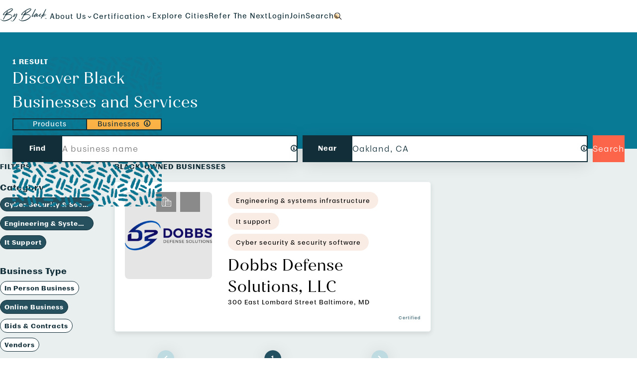

--- FILE ---
content_type: text/html; charset=utf-8
request_url: https://www.byblack.us/search/Oakland--CA/businesses/?business_method=online&is_certified=false&neighbors=Engineering%20%26%20Systems%20Infrastructure&neighbors=Cyber%20Security%20%26%20Security%20Software&neighbors=It%20Support
body_size: 162521
content:
<!doctype html>
<html lang="en" class="no-js">
  <head>
    <script nonce="EQF7gAnJtLKphTROzHUD/Q==">(function(w,d,s,l,i){w[l]=w[l]||[];w[l].push({'gtm.start': new Date().getTime(),event:'gtm.js'});var f=d.getElementsByTagName(s)[0], j=d.createElement(s),dl=l!='dataLayer'?'&l='+l:'';j.async=true;j.src= 'https://www.googletagmanager.com/gtm.js?id='+i+dl; j.setAttribute('nonce','EQF7gAnJtLKphTROzHUD/Q==');f.parentNode.insertBefore(j,f); })(window,document,'script','dataLayer','GTM-5XDSJVT');</script>

    <meta charset="utf-8" />
    <meta name="viewport" content="width=device-width, initial-scale=1.0" />
    <meta property="csp-nonce" nonce="EQF7gAnJtLKphTROzHUD/Q==">
    <script type="module" crossorigin src="/assets/app-CyF-RY-F.js" nonce="EQF7gAnJtLKphTROzHUD/Q=="></script>
    <link rel="stylesheet" crossorigin href="/assets/chunk-CdBKeq3T.css" nonce="EQF7gAnJtLKphTROzHUD/Q==">
    <link rel="stylesheet" crossorigin href="/assets/app-Dw_7q7Ao.css" nonce="EQF7gAnJtLKphTROzHUD/Q==">
    <link type="preload" src="/assets/app-Dw_7q7Ao.css" as="style" nonce="EQF7gAnJtLKphTROzHUD/Q==">
    <link type="modulepreload" crossorigin src="/assets/app-CyF-RY-F.js" as="script" nonce="EQF7gAnJtLKphTROzHUD/Q==">
  	<link rel="stylesheet" href="/assets/routes_unified-search-B4ZdbMUy.css" crossorigin nonce="EQF7gAnJtLKphTROzHUD/Q==" />

<link rel="stylesheet" href="/assets/chunk-CfjWqPAe.css" crossorigin nonce="EQF7gAnJtLKphTROzHUD/Q==" />

<link rel="stylesheet" href="/assets/chunk-HTjC-pUj.css" crossorigin nonce="EQF7gAnJtLKphTROzHUD/Q==" />

<link rel="stylesheet" href="/assets/chunk-DlrWnyr8.css" crossorigin nonce="EQF7gAnJtLKphTROzHUD/Q==" />

<link rel="stylesheet" href="/assets/outlets_results-lVXCxWY_.css" crossorigin nonce="EQF7gAnJtLKphTROzHUD/Q==" />

<link rel="stylesheet" href="/assets/chunk-DHUo_yyh.css" crossorigin nonce="EQF7gAnJtLKphTROzHUD/Q==" />

<link rel="stylesheet" href="/assets/chunk-BsYOc1ne.css" crossorigin nonce="EQF7gAnJtLKphTROzHUD/Q==" />

<link rel="modulepreload" href="/assets/routes_unified-search-DM8U0-6X.js" crossorigin nonce="EQF7gAnJtLKphTROzHUD/Q==" />

<link rel="modulepreload" href="/assets/confetti-C7nvPcZ2.js" crossorigin nonce="EQF7gAnJtLKphTROzHUD/Q==" />

<link rel="modulepreload" href="/assets/search-bar-DpWfbCqL.js" crossorigin nonce="EQF7gAnJtLKphTROzHUD/Q==" />

<link rel="modulepreload" href="/assets/with-selector-NYaLVeWf.js" crossorigin nonce="EQF7gAnJtLKphTROzHUD/Q==" />

<link rel="modulepreload" href="/assets/xstate.esm-a3GXqEps.js" crossorigin nonce="EQF7gAnJtLKphTROzHUD/Q==" />

<link rel="modulepreload" href="/assets/browser-Cq-kg2vc.js" crossorigin nonce="EQF7gAnJtLKphTROzHUD/Q==" />

<link rel="modulepreload" href="/assets/components-CcEYdo0r.js" crossorigin nonce="EQF7gAnJtLKphTROzHUD/Q==" />

<link rel="modulepreload" href="/assets/floating-ui.dom.browser.min-7zlamiit.js" crossorigin nonce="EQF7gAnJtLKphTROzHUD/Q==" />

<link rel="modulepreload" href="/assets/water-mark-ring-C48tNrj3.js" crossorigin nonce="EQF7gAnJtLKphTROzHUD/Q==" />

<link rel="modulepreload" href="/assets/composed-Bl9tmDC4.js" crossorigin nonce="EQF7gAnJtLKphTROzHUD/Q==" />

<link rel="modulepreload" href="/assets/filters-RpRiVwyC.js" crossorigin nonce="EQF7gAnJtLKphTROzHUD/Q==" />

<link rel="modulepreload" href="/assets/constants-ztXlR-SX.js" crossorigin nonce="EQF7gAnJtLKphTROzHUD/Q==" />

<link rel="modulepreload" href="/assets/outlets_results-CM5bWWUU.js" crossorigin nonce="EQF7gAnJtLKphTROzHUD/Q==" />

<link rel="modulepreload" href="/assets/pagination-Bh5Qtjqf.js" crossorigin nonce="EQF7gAnJtLKphTROzHUD/Q==" />

<link rel="modulepreload" href="/assets/app-LLRiAhHg.js" crossorigin nonce="EQF7gAnJtLKphTROzHUD/Q==" />

<link rel="modulepreload" href="/assets/business-vZKnC_sZ.js" crossorigin nonce="EQF7gAnJtLKphTROzHUD/Q==" />

<link
  rel="preload"
  as="font"
  type="font/otf"
  href="https:/storage.googleapis.com/byblack-609b5.appspot.com/public/fonts/Moriston/Moriston-Regular.otf"
  crossorigin
/>
<link
  rel="preload"
  as="font"
  type="font/otf"
  href="https:/storage.googleapis.com/byblack-609b5.appspot.com/public/fonts/Moriston/Moriston-Medium.otf"
  crossorigin
/>
<link
  rel="preload"
  as="font"
  type="font/otf"
  href="https:/storage.googleapis.com/byblack-609b5.appspot.com/public/fonts/Jazmin/JazminAlt-Regular.otf"
  crossorigin
/>
<link
  rel="preload"
  as="font"
  type="font/otf"
  href="https:/storage.googleapis.com/byblack-609b5.appspot.com/public/fonts/Moriston/Moriston-Bold.otf"
  crossorigin
/>
	</head>
  <body>
    <noscript>      <iframe src="https://www.googletagmanager.com/ns.html?id=GTM-5XDSJVT" height="0" width="0" style="display: none; visibility: hidden"></iframe>
</noscript>

    <div id="app"><meta charSet="utf-8"/><meta name="viewport" content="width=device-width, initial-scale=1.0"/><link rel="preload" as="image" href="/chunks/assets_svg.js"/><link rel="preload" as="image" href="/chunks/components_business-card2.js"/><link rel="preload" as="image" href="https://storage.googleapis.com/us.artifacts.byblack-609b5.appspot.com/66d735608193b5ced116bc1f/66d735868193b5ced116bc20/businessPhoto/21b07abb51d1b900c9b986e4c5ecf0ec478a677413163d6bd6d2a5f26f985052"/><link rel="preload" as="image" href="/chunks/components_business-card.js"/><link rel="icon" type="image/png" href="/favicon-48x48.png" sizes="48x48"/><link rel="icon" type="image/svg+xml" href="/favicon.svg"/><link rel="shortcut icon" href="/favicon.ico"/><link rel="apple-touch-icon" sizes="180x180" href="/apple-touch-icon.png"/><meta name="apple-mobile-web-app-title" content="ByBlack"/><link rel="manifest" href="/site.webmanifest"/><title>ByBlack - Find Black-owned Businesses in Oakland, CA</title><meta name="description" content="From donut shops to construction contractors, find the latest Black-owned gems right in your backyard."/><meta property="og:image" content="https://storage.googleapis.com/byblack-609b5.appspot.com/public/assets/og-images/search_ogimage.png"/><meta name="og:title" content="Find Black-owned Businesses in Oakland, CA"/><a href="#main" class="_skipLink_5doyd_1">Skip to main content</a><div class=""><div class="_backdrop_psrls_22"></div><nav class="_navbar_psrls_23"><span style="position:absolute;clip:rect(1px, 1px, 1px, 1px);padding:0;border:none;height:1px;width:1px;overflow:hidden">Navigate to /.</span><a href="/" aria-live="polite" aria-busy="false" aria-disabled="false" class="_link_psrls_116 _logoLink_psrls_131"><svg class="_logo_psrls_131" role="img" viewBox="0 0 100 30"><title>ByBlack</title><path d="M8.61202 25.5543C8.50236 25.5594 8.39171 25.5624 8.28106 25.5624C5.40213 25.5624 2.9997 24.358 1.07377 21.9471C1.02492 21.8742 1 21.8063 1 21.7445C0.999948 21.6939 1.01413 21.6443 1.04087 21.6017C1.10517 21.5083 1.19441 21.4355 1.29806 21.392C1.32498 21.3866 1.35236 21.3839 1.3798 21.3839C1.40806 21.383 1.43615 21.3885 1.46203 21.4001C1.4879 21.4116 1.5109 21.429 1.52933 21.4507C2.62089 23.2001 4.64352 24.127 7.59522 24.2334C10.215 24.2334 13.1198 23.4939 16.3078 22.0139C19.4967 20.5401 21.8623 18.7653 23.4074 16.6918C23.7164 16.2207 23.8709 15.8034 23.8709 15.4387C23.8709 15.2584 23.8321 15.0913 23.7553 14.9343C23.523 14.4744 23.1263 14.1077 22.5641 13.8322C21.1625 13.1545 19.6064 12.8151 17.8968 12.8151C17.7472 12.8151 17.6017 12.8182 17.4581 12.8232C15.5661 12.88 13.8415 13.1737 12.2864 13.7076C12.0969 13.7743 11.9065 13.8385 11.7152 13.9L11.6076 13.9507L7.23037 21.9471C7.10875 22.1547 6.98215 22.2773 6.84957 22.3168C6.79888 22.3329 6.74616 22.3415 6.69306 22.3421C6.62129 22.3421 6.55251 22.3249 6.48572 22.2915C6.38103 22.2346 6.28826 22.1575 6.21258 22.0646C6.1408 21.9744 6.10292 21.9015 6.09694 21.8458V21.8205C6.09854 21.7719 6.10694 21.7238 6.12186 21.6776C6.14978 21.6098 6.19663 21.5064 6.26242 21.3667C7.17156 19.6494 8.07373 17.9283 8.96889 16.2035C9.48726 15.1956 9.98868 14.2303 10.4742 13.3115L10.3914 13.2183C10.3692 13.1958 10.3498 13.1706 10.3336 13.1433C10.1681 12.964 10.0525 12.8172 9.98569 12.7057C9.96974 12.6723 9.96077 12.6389 9.96077 12.6044C9.9607 12.5732 9.96645 12.5423 9.97772 12.5133C10.0056 12.4505 10.0963 12.3664 10.2509 12.26C10.6207 11.9855 11.0344 11.6998 11.4929 11.402C12.4853 9.56449 13.5056 7.7426 14.5533 5.93704C14.7028 5.66759 14.8404 5.50855 14.967 5.4579C14.9962 5.44621 15.0273 5.44036 15.0587 5.44068C15.1684 5.44068 15.298 5.50247 15.4475 5.62606C15.4627 5.64153 15.4794 5.65544 15.4973 5.66759C15.5179 5.68872 15.5399 5.70835 15.5631 5.72634C15.7286 5.83878 15.8283 5.94008 15.8612 6.02922C15.8673 6.05128 15.87 6.07418 15.8692 6.09709C15.8692 6.19231 15.8173 6.3321 15.7116 6.51747C15.6289 6.67448 15.5143 6.88417 15.3647 7.14754C15.1933 7.43422 14.9949 7.78166 14.7686 8.19091L14.6111 8.45934L13.7927 9.98184C14.2004 9.72455 14.6251 9.46624 15.0667 9.20793C17.0646 8.04679 19.0188 6.80975 20.9252 5.49943C22.7894 4.21093 24.1022 2.93155 24.8648 1.66533C24.9246 1.5539 24.9545 1.46577 24.9545 1.40499C24.9495 1.34928 24.9216 1.3037 24.8718 1.27027C24.7731 1.20848 24.5877 1.16897 24.3175 1.15276C24.2079 1.14669 24.0942 1.14466 23.9786 1.14466C22.3348 1.14466 20.3819 1.74434 18.1201 2.94269C15.7044 4.22646 13.4323 5.77178 11.3434 7.55172C9.24104 9.35076 7.82051 10.9604 7.08184 12.3785C7.04296 12.4616 7.02402 12.5264 7.02402 12.571C7.02409 12.5826 7.02682 12.5941 7.032 12.6044C7.04296 12.6328 7.07087 12.647 7.11474 12.647H7.14863C7.25828 12.6409 7.43473 12.6044 7.67696 12.5376C8.43926 12.2905 9.18569 11.9955 9.91192 11.6543C9.98661 11.6151 10.0639 11.5813 10.1432 11.553C10.3027 11.475 10.4163 11.4274 10.4821 11.4111C10.501 11.4058 10.5204 11.4027 10.5399 11.402C10.5848 11.402 10.6067 11.4213 10.6067 11.4618V11.4861C10.5939 11.5461 10.5653 11.6014 10.524 11.6462C10.4801 11.714 10.3944 11.7971 10.2678 11.8984C9.96376 12.1334 9.58894 12.3775 9.14135 12.6298C8.68977 12.882 8.28405 13.0907 7.92518 13.2527C7.62812 13.3702 7.35996 13.429 7.12271 13.429C6.7758 13.429 6.48572 13.3054 6.25445 13.0582C6.06704 12.8577 5.97233 12.6105 5.97233 12.3188C5.97233 12.0048 6.08 11.6381 6.29631 11.2177C7.13368 9.88358 8.82236 8.13722 11.3604 5.97857C12.3034 5.17224 13.689 4.19675 15.5173 3.0531C17.3465 1.90946 18.9295 1.11427 20.2673 0.668563C21.6051 0.222854 22.6049 0 23.2668 0C24.0942 0 24.792 0.216776 25.3603 0.648303C25.7411 1.03526 25.9315 1.4445 25.9315 1.87603C25.9315 2.16169 25.8487 2.45849 25.6832 2.76744C25.2695 3.54034 24.6844 4.24132 23.9288 4.86937C22.3567 6.22574 20.5285 7.54868 18.443 8.8382C16.3466 10.1328 14.642 11.1508 13.3292 11.8903L12.5347 12.336C13.8754 11.8477 15.3917 11.6046 17.0863 11.6046C17.7532 11.6046 18.451 11.6431 19.1797 11.7221C21.7387 11.9906 23.531 13.1038 24.5578 15.0599C24.7183 15.3911 24.798 15.7386 24.798 16.1032C24.798 16.8701 24.4332 17.7007 23.7055 18.5921C22.3208 20.1896 20.2165 21.7222 17.3924 23.191C14.5673 24.6598 11.6405 25.4479 8.61202 25.5543Z"></path><path d="M24.5927 25.9909C24.499 25.997 24.4112 26 24.3285 26C23.4343 26 22.6986 25.6384 22.1185 24.9151C21.9201 24.6011 21.8184 24.3093 21.8124 24.0409C21.8124 23.7937 21.8792 23.6388 22.0118 23.578C22.0372 23.5561 22.0693 23.5439 22.1025 23.5435C22.1334 23.5466 22.1631 23.5571 22.1892 23.5739C22.2251 23.5932 22.274 23.66 22.3338 23.7715C22.4059 23.9145 22.4721 24.0604 22.5322 24.2091C22.6065 24.3977 22.6896 24.5826 22.7814 24.7632C23.1123 25.3132 23.5201 25.5877 24.0055 25.5877C24.0992 25.5877 24.3245 25.5502 24.6804 25.4743C25.0363 25.3983 25.449 25.1278 25.9175 24.6619C27.1937 23.3637 28.3079 21.911 29.235 20.3365C30.1666 18.7723 31.0281 17.1661 31.8169 15.5228C32.0153 15.1024 32.2495 14.597 32.5207 14.0094C32.7734 13.4547 33.0134 12.894 33.2404 12.3279C33.4498 11.8001 33.5764 11.4111 33.6212 11.1589C33.6262 11.1255 33.6292 11.0971 33.6292 11.0748C33.6292 11.0019 33.6073 10.9654 33.5624 10.9654C33.5076 10.9654 33.4169 11.0242 33.2903 11.1417C32.6704 11.7857 32.0688 12.4474 31.486 13.1261C30.6271 14.1205 29.7357 15.0854 28.8134 16.0192C28.7137 16.1255 28.609 16.2349 28.4984 16.3464C28.2942 16.5986 28.0479 16.8122 27.7707 16.9774C27.6696 17.0437 27.5519 17.0789 27.4317 17.0787C27.2539 17.0709 27.0818 17.0123 26.9353 16.9096C26.7662 16.8008 26.6334 16.6426 26.5545 16.4558C26.5316 16.3828 26.5216 16.2967 26.5216 16.1954C26.5216 15.9543 26.5954 15.6403 26.7449 15.2534C26.9542 14.7215 27.2304 14.135 27.5723 13.4959C27.5885 13.4673 27.6048 13.4386 27.6211 13.4098C27.6722 13.3197 27.7243 13.2278 27.7786 13.1342C27.8125 13.0773 27.8431 13.0184 27.8703 12.958C27.9969 12.729 28.1235 12.5062 28.2501 12.2935C28.3389 12.1364 28.4266 11.9835 28.5153 11.8315C28.5332 11.8071 28.5498 11.7817 28.5652 11.7556C28.8353 11.2957 29.0367 10.9401 29.1683 10.6879C29.2045 10.6039 29.2551 10.5271 29.3178 10.461C29.348 10.4261 29.3886 10.4023 29.4334 10.3931C29.4681 10.3934 29.5023 10.4021 29.5331 10.4184C29.6456 10.4644 29.7537 10.5207 29.8561 10.5866C29.9667 10.6555 30.0646 10.7436 30.1452 10.8469C30.1957 10.9023 30.225 10.9741 30.2279 11.0495C30.2284 11.081 30.223 11.1123 30.212 11.1417C30.0186 11.6127 29.7046 12.2803 29.2679 13.1433C28.996 13.6891 28.7312 14.2386 28.4734 14.7914C28.2422 15.2837 28.1206 15.6038 28.1096 15.7497L28.7057 15.0771C29.4586 14.2113 30.2143 13.3479 30.9726 12.4869C31.8608 11.478 32.5177 10.7669 32.9424 10.3516C33.0518 10.2523 33.1925 10.1959 33.3391 10.1925C33.4502 10.1938 33.559 10.2253 33.6541 10.2837C33.9097 10.4482 34.1249 10.67 34.2831 10.932C34.4656 11.2227 34.5722 11.478 34.6051 11.6968C34.6161 11.7748 34.6221 11.8589 34.6221 11.949C34.6221 12.1962 34.5802 12.4758 34.4975 12.7898C34.1835 13.9162 33.6043 15.3212 32.7609 17.0028C32.0371 18.468 31.2385 19.8938 30.3685 21.2745C29.4534 22.7372 28.4106 23.971 27.2413 24.9739C26.4857 25.5796 25.6025 25.9179 24.5927 25.9909Z"></path><path d="M45.4749 25.5543C45.3642 25.5594 45.2536 25.5624 45.1429 25.5624C42.263 25.5624 39.8616 24.358 37.9366 21.9471C37.8868 21.8742 37.8619 21.8063 37.8619 21.7445C37.8621 21.6938 37.8766 21.6442 37.9037 21.6017C37.9678 21.5084 38.0566 21.4357 38.1599 21.392C38.1868 21.3866 38.2142 21.3839 38.2417 21.3839C38.2699 21.383 38.298 21.3885 38.3239 21.4001C38.3498 21.4116 38.3728 21.429 38.3912 21.4507C39.4838 23.2001 41.5064 24.127 44.4571 24.2334C47.0768 24.2334 49.9817 23.4939 53.1696 22.0139C56.3586 20.5401 58.7251 18.7653 60.2703 16.6918C60.5783 16.2207 60.7328 15.8034 60.7328 15.4387C60.7328 15.2584 60.6949 15.0913 60.6172 14.9343C60.3859 14.4744 59.9882 14.1077 59.4259 13.8322C58.0243 13.1545 56.4692 12.8151 54.7586 12.8151C54.6091 12.8151 54.4636 12.8182 54.32 12.8232C52.429 12.88 50.7044 13.1737 49.1493 13.7076C48.9598 13.7743 48.7693 13.8385 48.5781 13.9L48.4704 13.9507L44.0922 21.9471C43.9716 22.1547 43.844 22.2773 43.7124 22.3168C43.6614 22.333 43.6084 22.3416 43.5549 22.3421C43.4832 22.3421 43.4144 22.3249 43.3476 22.2915C43.2433 22.2345 43.1508 22.1574 43.0754 22.0646C43.0037 21.9744 42.9648 21.9015 42.9588 21.8458V21.8205C42.9607 21.7719 42.9695 21.7238 42.9847 21.6776C43.0116 21.6098 43.0585 21.5064 43.1243 21.3667C44.0334 19.6494 44.9356 17.9283 45.8308 16.2035C46.3491 15.1956 46.8505 14.2303 47.336 13.3115L47.2533 13.2183C47.2311 13.1958 47.2117 13.1706 47.1955 13.1433C47.03 12.964 46.9143 12.8172 46.8486 12.7057C46.8316 12.6723 46.8236 12.6389 46.8236 12.6044C46.8232 12.5733 46.8287 12.5424 46.8396 12.5133C46.8675 12.4505 46.9582 12.3664 47.1127 12.26C47.4826 11.9855 47.8963 11.6998 48.3538 11.402C49.3469 9.56447 50.3678 7.74259 51.4162 5.93704C51.5647 5.66759 51.7023 5.50855 51.8299 5.4579C51.8587 5.44633 51.8895 5.44049 51.9206 5.44068C52.0302 5.44068 52.1598 5.50247 52.3093 5.62606C52.3246 5.64153 52.3413 5.65544 52.3592 5.66759C52.3797 5.68872 52.4017 5.70835 52.425 5.72634C52.5905 5.83878 52.6901 5.94008 52.723 6.02922C52.7295 6.05123 52.7326 6.07413 52.732 6.09709C52.732 6.19231 52.6792 6.3321 52.5745 6.51747C52.4918 6.67448 52.3761 6.88417 52.2266 7.14754C52.0561 7.43422 51.8568 7.78166 51.6315 8.19091L51.474 8.45934L50.6546 9.98184C51.0633 9.72455 51.4879 9.46624 51.9286 9.20793C53.9268 8.04681 55.8813 6.80978 57.7881 5.49943C59.6522 4.21093 60.9651 2.93155 61.7257 1.66533C61.7875 1.5539 61.8174 1.46577 61.8174 1.40499C61.8114 1.34928 61.7845 1.3037 61.7347 1.27027C61.635 1.20848 61.4505 1.16897 61.1794 1.15276C61.0697 1.14669 60.9561 1.14466 60.8405 1.14466C59.1966 1.14466 57.2448 1.74434 54.9819 2.94269C52.5662 4.22646 50.2942 5.77178 48.2053 7.55172C46.1039 9.35076 44.6834 10.9604 43.9437 12.3785C43.9058 12.4616 43.8859 12.5264 43.8859 12.571C43.886 12.5826 43.8887 12.5941 43.8939 12.6044C43.9048 12.6328 43.9327 12.647 43.9766 12.647H44.0095C44.1211 12.6409 44.2966 12.6044 44.5398 12.5376C45.3018 12.2905 46.0479 11.9955 46.7738 11.6543C46.8488 11.6151 46.9264 11.5812 47.0061 11.553C47.1656 11.475 47.2782 11.4274 47.345 11.4111C47.3638 11.4058 47.3832 11.4027 47.4028 11.402C47.4467 11.402 47.4686 11.4213 47.4686 11.4618V11.4861C47.4558 11.5461 47.4272 11.6014 47.3859 11.6462C47.342 11.714 47.2563 11.7971 47.1297 11.8984C46.8266 12.1334 46.4508 12.3775 46.0042 12.6298C45.5516 12.882 45.1469 13.0907 44.788 13.2527C44.49 13.3702 44.2228 13.429 43.9856 13.429C43.6377 13.429 43.3476 13.3054 43.1163 13.0582C42.9289 12.8577 42.8352 12.6105 42.8352 12.3188C42.8352 12.0048 42.9429 11.6381 43.1582 11.2177C43.9955 9.88358 45.6842 8.13722 48.2222 5.97857C49.1653 5.17224 50.5509 4.19675 52.3801 3.0531C54.2084 1.90946 55.7914 1.11427 57.1292 0.668563C58.4669 0.222854 59.4668 0 60.1297 0C60.9571 0 61.6549 0.216776 62.2231 0.648303C62.6029 1.03526 62.7943 1.4445 62.7943 1.87603C62.7943 2.16169 62.7106 2.45849 62.5451 2.76744C62.1314 3.54034 61.5472 4.24132 60.7906 4.86937C59.2186 6.22574 57.3903 7.54868 55.3049 8.8382C53.2085 10.1328 51.5039 11.1508 50.191 11.8903L49.3965 12.336C50.7373 11.8477 52.2535 11.6046 53.9482 11.6046C54.6161 11.6046 55.3139 11.6431 56.0416 11.7221C58.6015 11.9906 60.3939 13.1038 61.4206 15.0599C61.5801 15.3911 61.6599 15.7386 61.6599 16.1032C61.6599 16.8701 61.295 17.7007 60.5673 18.5921C59.1827 20.1896 57.0783 21.7222 54.2542 23.191C51.4301 24.6598 48.5033 25.4479 45.4749 25.5543Z"></path><path d="M66.391 16.1448C65.7709 16.6999 65.3283 16.9916 65.0632 17.019C64.8259 17.0078 64.6076 16.9329 64.4102 16.7921C64.0284 16.5287 63.8161 16.2207 63.7722 15.8672C63.7613 15.7943 63.7553 15.7193 63.7553 15.6403C63.7553 15.3486 63.8301 15.0153 63.9786 14.6395C64.1281 14.2647 64.3265 13.8433 64.5747 13.3794C64.6295 13.2781 64.6824 13.1768 64.7322 13.0755L70.0774 2.53953C70.1551 2.38859 70.2269 2.25387 70.2927 2.13636C70.3742 1.99706 70.4542 1.85692 70.5329 1.71598C70.6874 1.39588 70.822 1.20848 70.9377 1.15276C70.9695 1.14063 71.0033 1.13478 71.0373 1.13554C71.159 1.13554 71.3294 1.20341 71.5507 1.33713C71.788 1.45463 71.9176 1.56201 71.9395 1.65723V1.69065C71.9395 1.78587 71.8897 1.9287 71.79 2.11914C71.7521 2.19815 71.7102 2.28729 71.6664 2.38859C71.5059 2.7249 71.2746 3.17365 70.9706 3.73483C70.8669 3.9354 70.7532 4.14914 70.6316 4.37301C69.6668 6.21315 68.725 8.06569 67.8065 9.93018C66.6003 12.3583 65.7032 14.289 65.113 15.7244C65.0791 15.8034 65.0632 15.8591 65.0632 15.8925C65.0638 15.9084 65.0665 15.924 65.0711 15.9391C65.0771 15.9584 65.104 15.9716 65.1539 15.9766C65.2695 15.9766 65.5028 15.8409 65.8537 15.5694C66.2632 15.248 66.6631 14.9143 67.0529 14.5686C67.5025 14.1735 67.9341 13.7876 68.3478 13.4118C68.7117 13.0815 69.0127 12.8151 69.25 12.6136C69.3327 12.5356 69.4324 12.4545 69.548 12.3735C69.6637 12.2924 69.7713 12.2225 69.871 12.1638C69.9389 12.1176 70.0146 12.0847 70.0943 12.0665C70.1212 12.0665 70.1352 12.0777 70.1352 12.101C70.1286 12.1437 70.1144 12.1849 70.0933 12.2225C70.0664 12.2813 69.9697 12.411 69.8042 12.6136C69.4464 13.0339 68.9429 13.589 68.295 14.2779C67.6871 14.9277 67.0518 15.5506 66.391 16.1448Z"></path><path fill-rule="evenodd" clip-rule="evenodd" d="M70.5469 16.7759C70.0863 17.2013 69.7155 17.4313 69.4344 17.4647H69.4095C69.2271 17.4647 69.0456 17.4059 68.8632 17.2884C68.5382 17.1031 68.3508 16.9217 68.301 16.7424C68.278 16.6462 68.2681 16.5459 68.2681 16.4385C68.2686 16.323 68.2792 16.2077 68.3 16.0941C68.4166 15.4327 68.7017 14.7215 69.1573 13.9588C69.6128 13.196 70.1292 12.4829 70.7094 11.8184C71.2876 11.1549 71.8229 10.6403 72.3143 10.2756C72.376 10.2324 72.4365 10.1875 72.4958 10.1409C72.5659 10.0869 72.6377 10.0352 72.7111 9.9859C72.76 9.95255 72.813 9.92566 72.8686 9.90587C72.9952 9.85522 73.1168 9.8299 73.2324 9.8299C73.3589 9.84002 73.4824 9.87439 73.5963 9.9312C73.7077 9.9825 73.8156 10.0414 73.9193 10.1075C73.9646 10.1306 74.0089 10.156 74.0518 10.1834C74.1979 10.2595 74.3412 10.3409 74.4815 10.4276C74.5872 10.5005 74.639 10.5785 74.639 10.6626C74.628 10.7406 74.5732 10.8338 74.4745 10.9401C74.4745 10.9452 74.4705 10.9513 74.4645 10.9573C74.4172 11.0109 74.3706 11.0653 74.325 11.1204C74.2898 11.1604 74.259 11.2042 74.2333 11.2511V11.2845H74.2582C74.292 11.279 74.3253 11.2708 74.3579 11.2602C74.4238 11.2238 74.4982 11.2063 74.5732 11.2096H74.5971C74.7133 11.2164 74.8276 11.2417 74.9361 11.2845C75.0035 11.3085 75.07 11.3352 75.1354 11.3646C75.2052 11.3986 75.2716 11.4393 75.3338 11.4861C75.48 11.5705 75.5959 11.7 75.6648 11.8558C75.694 11.9369 75.7082 12.0228 75.7066 12.1091C75.7066 12.2205 75.6897 12.3471 75.6568 12.4869C75.5965 12.7538 75.5048 13.0123 75.3837 13.2568C75.2989 13.43 75.2082 13.6063 75.1115 13.7835L74.962 14.051C74.8075 14.3204 74.6639 14.5888 74.5313 14.8583C74.4046 15.1115 74.3101 15.3801 74.2502 15.6575C74.2393 15.7072 74.2333 15.7497 74.2333 15.7831C74.2325 15.8005 74.2356 15.8178 74.2422 15.8338C74.2532 15.8571 74.2751 15.8672 74.308 15.8672H74.325C74.4456 15.8399 74.7227 15.6687 75.1564 15.3547C75.6429 15.0005 76.1231 14.6374 76.5968 14.2657C77.1232 13.8534 77.5847 13.4847 77.9825 13.1595C78.2215 12.9672 78.4642 12.7794 78.7102 12.5963C78.8976 12.4565 79.0222 12.3755 79.083 12.3522C79.0961 12.3474 79.1099 12.3447 79.1239 12.3441C79.1408 12.3441 79.1518 12.3522 79.1568 12.3694C79.1628 12.3745 79.1657 12.3836 79.1657 12.3947C79.1605 12.4391 79.1462 12.4819 79.1239 12.5204C78.9803 12.7787 78.5915 13.2386 77.9575 13.9C77.3261 14.5585 76.6704 15.1924 75.9917 15.8004C75.3159 16.4051 74.8424 16.7445 74.5732 16.8174H74.5064C74.2861 16.8174 74.0249 16.7374 73.7249 16.5773C73.4238 16.4183 73.2185 16.2289 73.1078 16.01C73.064 15.8875 73.042 15.7528 73.042 15.6069C73.042 15.3942 73.0998 15.1115 73.2155 14.757C73.3321 14.4045 73.5235 13.9892 73.7907 13.5131C74.0588 13.037 74.319 12.6044 74.5732 12.2175C74.314 12.5041 73.9492 12.9326 73.4806 13.504C73.0029 14.0891 72.516 14.6666 72.0203 15.2361C71.4989 15.8368 71.0074 16.3504 70.5469 16.7759ZM69.5092 16.4051C69.5092 16.4335 69.5171 16.4477 69.5341 16.4477C69.8092 16.319 70.1292 16.0566 70.4931 15.6616C70.8579 15.2665 71.2327 14.833 71.6185 14.3619C71.8996 14.0145 72.1728 13.6924 72.4379 13.3956C72.6094 13.2051 72.8158 12.9438 73.059 12.6136C73.2945 12.2946 73.5048 11.9572 73.688 11.6046C73.8365 11.3129 73.9113 11.0607 73.9113 10.8479C73.911 10.8086 73.908 10.7693 73.9023 10.7304C73.9004 10.7226 73.8963 10.7156 73.8904 10.7101C73.8846 10.7047 73.8773 10.7012 73.8694 10.7C73.8525 10.698 73.8236 10.7071 73.7827 10.7294C73.7408 10.7527 73.679 10.7953 73.5963 10.856C72.7703 11.4994 72.0378 12.2578 71.4201 13.1089C70.7752 13.9902 70.2757 14.7661 69.9229 15.4387C69.6467 15.9766 69.5092 16.2987 69.5092 16.4051Z"></path><path d="M80.4836 16.4142C80.2134 16.5368 79.9592 16.5996 79.722 16.5996V16.5986C79.3801 16.5986 79.0651 16.478 78.779 16.237C78.5198 16.0192 78.3403 15.7436 78.2407 15.4134C78.2078 15.307 78.1908 15.1916 78.1908 15.069C78.1908 14.755 78.3124 14.3326 78.5557 13.8028C78.7989 13.273 79.1478 12.7108 79.6063 12.1131C80.0639 11.5165 80.5085 11.0657 80.9382 10.7639C81.2253 10.5785 81.4814 10.4863 81.7077 10.4863H81.7825C82.0219 10.5016 82.2505 10.5927 82.4364 10.7466C82.6288 10.8976 82.7614 11.0485 82.8332 11.2005C82.8591 11.2439 82.8735 11.2935 82.8751 11.3443C82.8737 11.3933 82.8625 11.4416 82.8422 11.4861C82.8192 11.559 82.7863 11.6097 82.7425 11.6381C82.7253 11.6496 82.7052 11.6556 82.6847 11.6553C82.6508 11.6553 82.6129 11.6381 82.568 11.6046C82.5296 11.5771 82.4939 11.5459 82.4614 11.5114C82.4334 11.478 82.4025 11.4507 82.3696 11.4274C82.3477 11.4051 82.3228 11.3939 82.2959 11.3939C82.2653 11.395 82.2361 11.4069 82.2131 11.4274C81.6888 11.792 81.1285 12.413 80.5324 13.2902C79.9373 14.1675 79.5754 14.9171 79.4488 15.539C79.4379 15.5897 79.4319 15.6322 79.4319 15.6656C79.4319 15.6991 79.4379 15.7224 79.4488 15.7325C79.4598 15.7436 79.4817 15.7497 79.5146 15.7497C79.548 15.7494 79.5813 15.7467 79.6143 15.7416C80.4028 15.5512 81.3229 15.151 82.3736 14.5433C83.4253 13.9345 84.3394 13.3024 85.117 12.647C85.421 12.3887 85.6084 12.26 85.6802 12.26C85.7071 12.26 85.7211 12.2935 85.7211 12.3613C85.7211 12.4292 85.5885 12.6298 85.3243 12.9661C84.6843 13.7177 83.8998 14.3944 82.9697 14.9971C82.0407 15.5998 81.2113 16.0718 80.4836 16.4142Z"></path><path d="M83.1661 20.2737C83.1392 20.2899 83.1003 20.299 83.0515 20.299C82.9797 20.299 82.891 20.2818 82.7863 20.2483C82.6537 20.1977 82.5311 20.1349 82.4175 20.0589C82.3279 20.007 82.2525 19.9332 82.1982 19.8442C82.1763 19.7996 82.1653 19.7378 82.1653 19.6598C82.1666 19.6219 82.1693 19.5841 82.1733 19.5463C82.1792 19.4876 82.2311 19.363 82.3308 19.1715L85.2017 13.7065L85.8228 12.5386L91.4331 1.84159C91.4452 1.82271 91.4562 1.80308 91.466 1.78283C91.5816 1.5306 91.6953 1.37359 91.8049 1.31281C91.8352 1.2952 91.8697 1.28644 91.9046 1.28749C92.0093 1.28749 92.1528 1.35131 92.3353 1.48097C92.4358 1.53995 92.5274 1.6133 92.6074 1.69876C92.6398 1.73585 92.6576 1.78385 92.6572 1.83348C92.6546 1.87325 92.6479 1.91262 92.6373 1.95099C92.6233 2.00771 92.5745 2.11408 92.4918 2.27109C92.4874 2.28528 92.482 2.29916 92.4758 2.31262C92.0127 3.26657 91.5395 4.21544 91.0563 5.15908C90.3914 6.46784 89.7045 7.80699 88.9958 9.1745C88.287 10.542 87.7288 11.6127 87.3201 12.3866C87.6291 12.1678 87.9381 11.944 88.2471 11.714C88.926 11.1812 89.549 10.772 90.1172 10.4863H90.1501C90.2111 10.4866 90.2712 10.501 90.3258 10.5286C90.3804 10.5562 90.4281 10.5961 90.4651 10.6453C90.5609 10.7423 90.6493 10.8466 90.7293 10.9573C90.7588 10.9926 90.7763 11.0367 90.7791 11.0829C90.7791 11.1002 90.7682 11.1225 90.7463 11.1508C90.6937 11.2043 90.6355 11.2519 90.5728 11.2926C89.7984 11.8517 89.0446 12.4396 88.3129 13.0552C87.5695 13.6753 86.8358 14.3071 86.1118 14.9505C86.0351 15.0183 85.9823 15.069 85.9553 15.1024C85.9274 15.1247 85.9135 15.1419 85.9135 15.1531V15.1733C85.9135 15.1825 85.9274 15.1865 85.9553 15.1865C85.9824 15.1932 86.0103 15.196 86.0381 15.1946C86.1968 15.1861 86.3546 15.1637 86.5096 15.1278C87.5962 14.8077 88.617 14.3974 89.571 13.896C90.5249 13.3935 91.2208 12.9944 91.6564 12.6976C92.3402 12.26 92.7788 12.0412 92.9722 12.0412C92.9892 12.0415 93.0061 12.0446 93.0221 12.0503C93.06 12.0615 93.0799 12.0838 93.0799 12.1172C93.0799 12.2185 92.9224 12.4029 92.6084 12.6723C91.8687 13.272 90.8868 13.9405 89.6617 14.678C88.4375 15.4144 87.4028 15.8956 86.5594 16.1195C86.3162 16.1701 86.1119 16.1954 85.9464 16.1954C85.8477 16.1954 85.762 16.1873 85.6902 16.1701C85.5686 16.1367 85.4589 16.088 85.3592 16.0273C85.2595 16.2238 85.125 16.5013 84.9535 16.8599C84.7163 17.3411 84.4601 17.8597 84.1839 18.4149C83.9088 18.97 83.6685 19.4359 83.4652 19.8107C83.4253 19.8786 83.3924 19.9373 83.3655 19.988C83.2987 20.1329 83.2329 20.2291 83.1661 20.2737Z"></path><path d="M90.412 21H90.85V19.714H91.218V19.5H90.044V19.714H90.412V21Z"></path><path d="M92.7837 20.998H93.2177V19.5H92.7337L92.3137 20.49L91.9017 19.5H91.3937V20.998H91.6757V19.932L92.1297 20.998H92.3277L92.7857 19.928L92.7837 20.998Z"></path></svg></a><div class="_navLinks_psrls_194"><div class="_dropdown_psrls_29 _focusable_psrls_64 _linkWrapper_psrls_120"><button class="_dropButton_psrls_142" type="button"><span class="_text_psrls_46">About Us</span><svg viewBox="0 0 24 24" class="_chevron_psrls_206"><path fill="currentColor" d="M16.59 8.59L12 13.17 7.41 8.59 6 10l6 6 6-6z"></path></svg></button><div class="_dropdownWrapper_psrls_125"><div class="_dropdownContent_psrls_29"><span style="position:absolute;clip:rect(1px, 1px, 1px, 1px);padding:0;border:none;height:1px;width:1px;overflow:hidden">Navigate to /about-us.</span><a href="/about-us" aria-live="polite" aria-busy="false" aria-disabled="false" class="_focusable_psrls_64 _link_psrls_116 _linkWrapper_psrls_120">Team</a><span style="position:absolute;clip:rect(1px, 1px, 1px, 1px);padding:0;border:none;height:1px;width:1px;overflow:hidden">Navigate to /certification/partners.</span><a href="/certification/partners" aria-live="polite" aria-busy="false" aria-disabled="false" class="_focusable_psrls_64 _link_psrls_116 _linkWrapper_psrls_120">Certification Partners</a><span style="position:absolute;clip:rect(1px, 1px, 1px, 1px);padding:0;border:none;height:1px;width:1px;overflow:hidden">Navigate to /community-partners.</span><a href="/community-partners" aria-live="polite" aria-busy="false" aria-disabled="false" class="_focusable_psrls_64 _link_psrls_116 _linkWrapper_psrls_120">Community Partners</a></div></div></div><div class="_dropdown_psrls_29 _focusable_psrls_64 _linkWrapper_psrls_120"><button class="_dropButton_psrls_142" type="button"><span class="_text_psrls_46">Certification</span><svg viewBox="0 0 24 24" class="_chevron_psrls_206"><path fill="currentColor" d="M16.59 8.59L12 13.17 7.41 8.59 6 10l6 6 6-6z"></path></svg></button><div class="_dropdownWrapper_psrls_125"><div class="_dropdownContent_psrls_29"><span style="position:absolute;clip:rect(1px, 1px, 1px, 1px);padding:0;border:none;height:1px;width:1px;overflow:hidden">Navigate to /certification.</span><a href="/certification" aria-live="polite" aria-busy="false" aria-disabled="false" class="_focusable_psrls_64 _link_psrls_116 _linkWrapper_psrls_120">Overview</a><span style="position:absolute;clip:rect(1px, 1px, 1px, 1px);padding:0;border:none;height:1px;width:1px;overflow:hidden">Navigate to /certification/benefits.</span><a href="/certification/benefits" aria-live="polite" aria-busy="false" aria-disabled="false" class="_focusable_psrls_64 _link_psrls_116 _linkWrapper_psrls_120">Program Benefits</a><span style="position:absolute;clip:rect(1px, 1px, 1px, 1px);padding:0;border:none;height:1px;width:1px;overflow:hidden">Navigate to /certification/qualifications.</span><a href="/certification/qualifications" aria-live="polite" aria-busy="false" aria-disabled="false" class="_focusable_psrls_64 _link_psrls_116 _linkWrapper_psrls_120">Qualifications</a><span style="position:absolute;clip:rect(1px, 1px, 1px, 1px);padding:0;border:none;height:1px;width:1px;overflow:hidden">Navigate to https://certification.byblack.us/login.</span><a href="https://certification.byblack.us/login" aria-live="polite" aria-busy="false" aria-disabled="false" class="_focusable_psrls_64 _link_psrls_116 _linkWrapper_psrls_120">Access a Legacy Certification</a></div></div></div><div class="_focusable_psrls_64 _linkWrapper_psrls_120"><span style="position:absolute;clip:rect(1px, 1px, 1px, 1px);padding:0;border:none;height:1px;width:1px;overflow:hidden">Navigate to /explore.</span><a href="/explore" aria-live="polite" aria-busy="false" aria-disabled="false" class="_link_psrls_116">Explore Cities</a></div><div class="_focusable_psrls_64 _linkWrapper_psrls_120"><span style="position:absolute;clip:rect(1px, 1px, 1px, 1px);padding:0;border:none;height:1px;width:1px;overflow:hidden">Navigate to /refer-the-next.</span><a href="/refer-the-next" aria-live="polite" aria-busy="false" aria-disabled="false" class="_link_psrls_116">Refer The Next</a></div><div class="_focusable_psrls_64 _linkWrapper_psrls_120"><span style="position:absolute;clip:rect(1px, 1px, 1px, 1px);padding:0;border:none;height:1px;width:1px;overflow:hidden">Navigate to /login.</span><a href="/login" aria-live="polite" aria-busy="false" aria-disabled="false" class="_link_psrls_116">Login</a></div><div class="_focusable_psrls_64 _linkWrapper_psrls_120"><span style="position:absolute;clip:rect(1px, 1px, 1px, 1px);padding:0;border:none;height:1px;width:1px;overflow:hidden">Navigate to /signup.</span><a href="/signup" aria-live="polite" aria-busy="false" aria-disabled="false" class="_link_psrls_116">Join</a></div><div class="_focusable_psrls_64 _linkWrapper_psrls_120"><span style="position:absolute;clip:rect(1px, 1px, 1px, 1px);padding:0;border:none;height:1px;width:1px;overflow:hidden">Navigate to /search.</span><a href="/search" aria-live="polite" aria-busy="false" aria-disabled="false" class="_link_psrls_116"><span class="_text_psrls_46">Search</span><svg width="30" height="27" viewBox="0 0 30 27" fill="none" xmlns="http://www.w3.org/2000/svg" class="_textIcon_psrls_51"><title>Black Owned Businesses Near You</title><g clip-path="url(#clip0_379:14117)"><path opacity="0.5" d="M9.91653 24.3406C15.3933 24.3406 19.8331 19.9008 19.8331 14.4241C19.8331 8.94735 15.3933 4.50757 9.91653 4.50757C4.43978 4.50757 0 8.94735 0 14.4241C0 19.9008 4.43978 24.3406 9.91653 24.3406Z" fill="#FEB348"></path><path d="M28.5595 26.1436L20.1755 17.7597L20.0493 17.6064" stroke="black" stroke-width="2" stroke-linecap="round" stroke-linejoin="round"></path><path d="M7.15771 10.7639C7.15771 12.4376 7.82255 14.0427 9.006 15.2261C10.1895 16.4096 11.7946 17.0744 13.4682 17.0744" stroke="black" stroke-width="2" stroke-linecap="round" stroke-linejoin="round"></path><path d="M12.6211 20.7347C18.0979 20.7347 22.5376 16.2949 22.5376 10.8181C22.5376 5.34139 18.0979 0.901611 12.6211 0.901611C7.14437 0.901611 2.70459 5.34139 2.70459 10.8181C2.70459 16.2949 7.14437 20.7347 12.6211 20.7347Z" stroke="black" stroke-width="2" stroke-linecap="round" stroke-linejoin="round"></path></g><defs><clipPath id="clip0_379:14117"><rect width="29.4611" height="27" fill="white"></rect></clipPath></defs></svg></a></div><div class="_trigger_psrls_60 _focusable_psrls_64 _linkWrapper_psrls_120"><span style="position:absolute;clip:rect(1px, 1px, 1px, 1px);padding:0;border:none;height:1px;width:1px;overflow:hidden">Navigate to /search/Oakland--CA/businesses/.</span><a href="/search/Oakland--CA/businesses/" aria-live="polite" aria-busy="false" aria-disabled="false" class="_link_psrls_116"><svg width="30" height="19" viewBox="0 0 30 19" fill="none" xmlns="http://www.w3.org/2000/svg" aria-controls="drawer-menu" aria-expanded="false" role="button" class="_textIcon_psrls_51"><title>Open Navigation Drawer</title><g clip-path="url(#clip0_416:19198)"><path opacity="0.5" d="M25.6659 13.5546H3.73741C2.75279 13.5546 1.80848 13.1635 1.11225 12.4673C0.416018 11.7711 0.0249023 10.8268 0.0249023 9.84214C0.0249023 8.85752 0.416018 7.91321 1.11225 7.21698C1.80848 6.52075 2.75279 6.12964 3.73741 6.12964H25.6907C26.6753 6.12964 27.6196 6.52075 28.3158 7.21698C29.0121 7.91321 29.4032 8.85752 29.4032 9.84214C29.4032 10.8268 29.0121 11.7711 28.3158 12.4673C27.6196 13.1635 26.6753 13.5546 25.6907 13.5546H25.6659Z" fill="#FEB348"></path><path d="M5.3623 0.824951H27.3156" stroke="black" stroke-width="2" stroke-linecap="round" stroke-linejoin="round"></path><path d="M5.3623 9.05029H27.3156" stroke="black" stroke-width="2" stroke-linecap="round" stroke-linejoin="round"></path><path d="M5.3623 17.2756H27.3156" stroke="black" stroke-width="2" stroke-linecap="round" stroke-linejoin="round"></path></g><defs><clipPath id="clip0_416:19198"><rect width="29.3783" height="18.1005" fill="white"></rect></clipPath></defs></svg></a></div></div></nav></div><dialog aria-label="Navigation Sidebar" aria-modal="true" class="_sidebar_psrls_104 _drawer_15khf_64 _dialog_15khf_53" id="drawer-menu"><div class="_container_15khf_42"><div class="_content_15khf_38"><button aria-label="Close" aria-controls="drawer-menu" aria-expanded="false" class="_close_15khf_20" type="button" id="popup-close-btn"><svg viewBox="0 0 24 24" focusable="false" aria-hidden="true"><title>Close</title><path fill="currentColor" d="M.439,21.44a1.5,1.5,0,0,0,2.122,2.121L11.823,14.3a.25.25,0,0,1,.354,0l9.262,9.263a1.5,1.5,0,1,0,2.122-2.121L14.3,12.177a.25.25,0,0,1,0-.354l9.263-9.262A1.5,1.5,0,0,0,21.439.44L12.177,9.7a.25.25,0,0,1-.354,0L2.561.44A1.5,1.5,0,0,0,.439,2.561L9.7,11.823a.25.25,0,0,1,0,.354Z"></path></svg></button></div><div class="_body_15khf_76"><div class="_drawerContent_psrls_267"><div class="_dropdown_psrls_29 _focusable_psrls_64 _linkWrapper_psrls_120"><button class="_dropButton_psrls_142" type="button"><span class="_text_psrls_46">About Us</span><svg viewBox="0 0 24 24" class="_chevron_psrls_206"><path fill="currentColor" d="M16.59 8.59L12 13.17 7.41 8.59 6 10l6 6 6-6z"></path></svg></button><div class="_dropdownWrapper_psrls_125"><div class="_dropdownContent_psrls_29"><span style="position:absolute;clip:rect(1px, 1px, 1px, 1px);padding:0;border:none;height:1px;width:1px;overflow:hidden">Navigate to /about-us.</span><a href="/about-us" aria-live="polite" aria-busy="false" aria-disabled="false" class="_focusable_psrls_64 _link_psrls_116 _linkWrapper_psrls_120">Team</a><span style="position:absolute;clip:rect(1px, 1px, 1px, 1px);padding:0;border:none;height:1px;width:1px;overflow:hidden">Navigate to /certification/partners.</span><a href="/certification/partners" aria-live="polite" aria-busy="false" aria-disabled="false" class="_focusable_psrls_64 _link_psrls_116 _linkWrapper_psrls_120">Certification Partners</a><span style="position:absolute;clip:rect(1px, 1px, 1px, 1px);padding:0;border:none;height:1px;width:1px;overflow:hidden">Navigate to /community-partners.</span><a href="/community-partners" aria-live="polite" aria-busy="false" aria-disabled="false" class="_focusable_psrls_64 _link_psrls_116 _linkWrapper_psrls_120">Community Partners</a></div></div></div><div class="_dropdown_psrls_29 _focusable_psrls_64 _linkWrapper_psrls_120"><button class="_dropButton_psrls_142" type="button"><span class="_text_psrls_46">Certification</span><svg viewBox="0 0 24 24" class="_chevron_psrls_206"><path fill="currentColor" d="M16.59 8.59L12 13.17 7.41 8.59 6 10l6 6 6-6z"></path></svg></button><div class="_dropdownWrapper_psrls_125"><div class="_dropdownContent_psrls_29"><span style="position:absolute;clip:rect(1px, 1px, 1px, 1px);padding:0;border:none;height:1px;width:1px;overflow:hidden">Navigate to /certification.</span><a href="/certification" aria-live="polite" aria-busy="false" aria-disabled="false" class="_focusable_psrls_64 _link_psrls_116 _linkWrapper_psrls_120">Overview</a><span style="position:absolute;clip:rect(1px, 1px, 1px, 1px);padding:0;border:none;height:1px;width:1px;overflow:hidden">Navigate to /certification/benefits.</span><a href="/certification/benefits" aria-live="polite" aria-busy="false" aria-disabled="false" class="_focusable_psrls_64 _link_psrls_116 _linkWrapper_psrls_120">Program Benefits</a><span style="position:absolute;clip:rect(1px, 1px, 1px, 1px);padding:0;border:none;height:1px;width:1px;overflow:hidden">Navigate to /certification/qualifications.</span><a href="/certification/qualifications" aria-live="polite" aria-busy="false" aria-disabled="false" class="_focusable_psrls_64 _link_psrls_116 _linkWrapper_psrls_120">Qualifications</a><span style="position:absolute;clip:rect(1px, 1px, 1px, 1px);padding:0;border:none;height:1px;width:1px;overflow:hidden">Navigate to https://certification.byblack.us/login.</span><a href="https://certification.byblack.us/login" aria-live="polite" aria-busy="false" aria-disabled="false" class="_focusable_psrls_64 _link_psrls_116 _linkWrapper_psrls_120">Access a Legacy Certification</a></div></div></div><div class="_focusable_psrls_64 _linkWrapper_psrls_120"><span style="position:absolute;clip:rect(1px, 1px, 1px, 1px);padding:0;border:none;height:1px;width:1px;overflow:hidden">Navigate to /explore.</span><a href="/explore" aria-live="polite" aria-busy="false" aria-disabled="false" class="_link_psrls_116">Explore Cities</a></div><div class="_focusable_psrls_64 _linkWrapper_psrls_120"><span style="position:absolute;clip:rect(1px, 1px, 1px, 1px);padding:0;border:none;height:1px;width:1px;overflow:hidden">Navigate to /refer-the-next.</span><a href="/refer-the-next" aria-live="polite" aria-busy="false" aria-disabled="false" class="_link_psrls_116">Refer The Next</a></div><hr class="_divider_psrls_169"/><div class="_focusable_psrls_64 _linkWrapper_psrls_120"><span style="position:absolute;clip:rect(1px, 1px, 1px, 1px);padding:0;border:none;height:1px;width:1px;overflow:hidden">Navigate to /login.</span><a href="/login" aria-live="polite" aria-busy="false" aria-disabled="false" class="_link_psrls_116">Login</a></div><div class="_focusable_psrls_64 _linkWrapper_psrls_120"><span style="position:absolute;clip:rect(1px, 1px, 1px, 1px);padding:0;border:none;height:1px;width:1px;overflow:hidden">Navigate to /signup.</span><a href="/signup" aria-live="polite" aria-busy="false" aria-disabled="false" class="_link_psrls_116">Join</a></div></div></div></div></dialog><main id="main" class=""><div class="_wrapper_1kj7q_17"><div class="_hero_1yux1_1 _searchHeroContainer_17hr8_46"><div class="_searchHero_17hr8_46 _section_18btm_1"><div class="_backdrop_17hr8_172"><svg fill="#0d758f" class="_pattern_17hr8_181 _svg_10oor_1" preserveAspectRatio="xMidYMax slice" viewBox="0 0 1080 1080" xmlns="http://www.w3.org/2000/svg"><defs><pattern id="sticky-search-hero-backdrop" x="0" y="0" width="100%" height="100%" patternUnits="userSpaceOnUse" patternTransform="scale(0.25)"><path d="m609.02 507.78c0.08 0.02 0.16 0.06 0.28-0.01l0.42-1.1c-0.81-0.29-1.61 0.14-1.34 0.82-0.72-0.32-1.45-0.64-2.17-0.96 2.01-1.04 3.75-7.41 4.03-11.35-0.41 0.81-0.75 1.57-2.73 2.03 0.06 1.26 2.21 3.87 0.2 5.03-2.4 0.1-1.31-1.38-1.82-2.81-0.21 2.41-3.2 2.38-4.65 4.89-3.98-1.77-7.97-3.53-11.96-5.3 0.2-0.25 0.35-0.54 0.33-0.91l-1.27-0.13c-0.1-2.52 3.35-1.95 2.38-3.53 2.13-0.8 4.81-2.35 6.39-0.25l-0.91 3.1c0.34-0.88-0.59-2.35-1.58-1.72 1.45-0.91 1.45 5.39 4.11 1.98l-0.57-2.68c2.15-0.81 5.37-3.1 6.81-1.35 0.44-3.27-0.57 0.14-0.39-3.83-0.73 4.72-4.66-2.28-4.79 2.95 0.39-4.53-1.6-2.7-1.89-6.84-0.37 0.99-0.19 2.13-1.54 0.96-0.2 0.25-0.52 0.54-0.72 0.7-0.03-0.05-0.04-0.07-0.07-0.12l0.04 0.15c-0.13 0.11-0.15 0.14 0.01 0.05 0.19 0.59 0.26 1.23 0.14 1.82-1.76 1.88-4.2 0.71-5.55 1.49-0.73-0.87 0.88-0.94 0.83-2.19l-2.01 1.17c0.82-2.2-0.89-4.65 1.85-4.95l-1.93-0.96c-0.63-1.71-2.01-2.9-3.4-2.42-0.73-0.87-3.4 1.36-1.85 0.02l-3.68-0.01 0.21-0.55c-2.95-1.61-7.85 0.87-9.71-4.54-1.27 0.11-2.63 0.33-4.11-1.01l0.44-2.02c-1.61 0.1-3.25-3.56-4.64-1.84 0.61-5.64-6.11-3.78-8.14-5.62l-1.07 2.43c-1.59-0.79-3.45-0.71-5.87-0.51l-0.72 2.23c-2.43 1.1-3.93-3.27-6.82-4.12 0.5-0.77 1.13-0.28 1.45 0.42-1.51-6.25-8.4 1.01-10.14-3.71-1.05 0.53-1.5 0.06-1.84-0.69 0.07 0.02 0.15 0 0.23-0.05-0.07-0.06-0.18-0.1-0.31-0.14-0.21-0.5-0.4-1.06-0.66-1.54 0.14 0.65 0.29 1.2 0.49 1.49-0.61-0.16-1.6-0.19-2.67 0.07l0.44-2.51c-0.08 0.01-0.14-0.02-0.23 0-0.57-1.17-1.08 0.89-1.23 2.84-0.58 0.24-1.14 0.57-1.65 1.04 0.59-4.09-2.73 0.52-2.32-3.92-1.26 1.81-4.96 0.09-6.76 4.17 0.15-0.56-0.03-0.91 0.46-0.79-0.82-0.8-1.66-1.59-2.91-0.68l0.53-3.19-3.41 3.47c-0.74-2.25-0.97-3.5 1.05-5.47-2.13 1.34-2.86 1.5-3.55 1.67-0.66 0.17-1.42 0.31-2.8 1.86l0.78-1.93c-0.6 0-2.6 1.95-2.41 0.16-0.36-4.65-10.66-6.14-18.77-9.32 0.78 3.05-0.08 2.34-1.29 1.55-1.15-0.84-3.04-1.55-2.82 0.82-0.72-1.34-2.32-1.85-0.94-3.39-2.46 1.11-4.28 1.31-6.03 1.69-1.61 0.52-3.13 1.28-3.35 3.9-1.28-0.89-0.28-2.36-1.15-2.8-0.2 0.5-0.64 1.94-1.57 1.56-0.95-0.38-0.11-1.42 0.27-2.42-4.5 3.51-1.37 7.27 1.28 10.31-2.75 0.09-3.43 1.29-1.91 3.98-1.47-0.26-3.43 0.06-2.34-2.38-0.54 0.51-2.21 2.15-3.18 4.06-0.92 1.93-1.18 3.92 0.44 4.46-0.93 0.19-0.77 1.85-0.45 2.28-0.69 3.06-1.04 3.39-0.62 6.55l0.48-0.9c4.15 0.98 0.97 2.35 2.08 4.72l-0.42 0.04c-0.62 2.89 0.07 3.62 0.47 4.03 0.38 0.31 0.72 0.52 0.95 1.45l1.32-0.5c2.71-0.37 2.23 0.71 1.57 2.51-0.71 1.8-1.36 4.27 0.58 5.28 0.15-0.61 0.34-1.21 0.56-1.79 1.21 0.28 0.33 2.19-0.35 4.71-0.71 2.44-1.18 5.39-0.53 6.36 0.08 0.67-1.07 0.11-1.85-0.16 1.31 3.28 2.04 2.65 2.8 1.61 0.78-1.07 1.78-2.53 3.47-1.83-0.4 1.85-3.28 3.26-1.23 4.95 0.2 0.98 2.52 0.64 4.6 0.35 2.25-0.23 3.63-0.58 4.82 1.77-0.13-1.53-0.13-3 1.57-3.41 0.86 0.09 1.28 1.69 1.52 2.73 0.22 1.04 1.44 2.12 3.27 0.64 0.06 0.45-0.02 0.81-0.16 1.12 1.96-0.22 5.25 0.53 7-1.24-1.32 4.14 1.57 4.43 3.97 3.92 2.46-0.38 4.7-0.93 3.35 2.83l4.57 1.05-0.36 0.74c0.34 0.18 0.66 0.31 0.96 0.41l0.44 0.11c0.09 0.01-0.04-0.06-0.03-0.1 0.27-0.05 0.56-0.23 0.85-0.45 0.54-0.46 1.3-1.16 2.2-1.8 0.33 0.76-0.4 1.24-0.62 1.59 2.88 3.16 3.37 3.01 8.1 0.88l-0.82 2.48c1.48-0.97 3.35 6.15 8.16 5.16-0.16 0.25-0.46 0.66-0.9 0.85 5.28-0.77 6.06 11.1 11.78 3.43l3.63-0.75c-3-2.37 2.37-3.39 1.71-5.48 1.57 0.19 2.09 4.28 0.26 3.88l-0.04-0.55c-2.84 4.06 3.34 3.69 1.71 6.62 6.66 3.18 11.77 8.95 17.84 12.36l1.06-3.76 2.05 1.32c0.15 1.08-0.63 3.05-2.09 2.1-0.2 2.34 3.42-0.26 3.84-0.98 2.3 2.94-3.24 3.34-2.36 3.9l1.39 0.4-0.08-0.54c1.74-0.86 2.59-2.28 4.35-1.15 0.82 1.29-0.48 2.41-0.09 2.78-0.13 0.24-0.03 0.43 0.66 0.46l2.58 1.7 0.29-3.25c1.89-0.7 2.49 1.46 2.8-2.23-0.57 5.65 9.33 6.88 9.74 8.9 2.69-1.12 4.35-0.25 6.32 1.03-0.2-0.69 0.61-2.98 1.85-2.98l0.71 0.75-1.5 1.58c-1.04 3.32 2.94 2.83 2.32 7.25 0.14-3.27 4.47 0.69 5.35-2.32l0.33 0.35c-0.36 0.79-1.02 1.68-0.76 2.89 4.78-0.72 7.18 5.4 12.04 6.72 0.46-0.8 0.31-2.43 1.85-3.21 0.14 1.79 0.78 3.8 1.58 5.61 1.69 0 2.72-4.57 4.48-0.98-0.22-0.83-0.45-2.06 0.48-2.18 2.96 1.83 6.47 2.14 9.81 1.8 3.32-0.52 6.53-1.66 9.37-3.28 5.89-3.2 10.33-6.92 17.82-10.74-2.62 0.65-1.95-0.49-1.33-1.77-0.81 0.6-1.94-1.18-3.11-1.64 1.85-0.94 3.75-2.07 5.48-3.54-2.75-2.01 1.51-6.09-1.81-7.23 0.12 0.58 0.29 1.18 0.32 1.77-1.66-1.47-3.99-0.99-6.43-0.73-0.24 0.03-0.48 0.04-0.73 0.07 0.3-1.29 0.53-2.6 0.6-3.96 1.1-13.45-8.93-23.38-20.6-27.96-6.18-2.7-12.36-5.44-18.54-8.18zm-3.04-1.35c-0.83-0.37-1.67-0.74-2.51-1.12 0.99-0.56 2.09-0.41 2.51 1.12zm-2.96-1.48c-0.02 0.04-0.06 0.08-0.08 0.12-0.05-0.02-0.11-0.05-0.17-0.07l0.25-0.05zm-16.19-20.33c-0.04 0.03-0.06 0.05-0.1 0.09-0.69-1.38-0.46-0.86 0.1-0.09zm-10.93 3.83c4.25 2.69 6.97-5.38 9.48-0.8 0.37 3.23-2.18 5.15-2.66 7.15-2.39 0.11-2.31-2.96-3.7-3.44l1.12 1.94c-1 0.58-2.6 0.66-2.99-0.4 0.03 0.35 0.17 0.67 0.39 0.98-3.09-1.35-6.19-2.68-9.29-4 1.98-2.15 4.52-3.74 7.05-4.11 2.87 0.04-0.07 3.07 0.6 2.68zm-17.8-2.81c-0.67-0.28-1.34-0.55-2.01-0.83 0.95-0.79 1.89-1.37 2.55-1.47-0.37 0.7-0.48 1.67-0.54 2.3zm-8.7-4.89c0 0.41-0.08 0.82-0.2 1.22-0.8-0.32-1.62-0.61-2.42-0.93l1.42-3.74-1.76 3.61c-0.79-0.31-1.58-0.6-2.37-0.91 1.12-2.89 2.25-5.4 3-6.41 0.15 0.36 2.27 5.02 2.33 7.16zm-14.57-10.38 2.91-1.01c-1.27 1.57-3.29 3.85-5.45 6.16-1.22-0.45-2.45-0.85-3.68-1.28 2.17-2.71 4.5-5.16 6.25-5.68l-0.03 1.81zm-27.51-3.16-1.74-0.54 3.08-3.99c-0.49 1.09-0.91 2.75-1.34 4.53zm-39.4-1.02c0.09-1.25 0.33-2.51 0.71-3.79 0.69 0.05 1.26 1.13 1.97 2.44-0.07-0.34-0.15-0.68-0.21-0.97 0.7 0 1.24 0.38 1.73 0.9-0.33 0.33-0.68 0.64-0.98 0.99-0.18-0.31-0.38-0.63-0.54-0.92 0.08 0.37 0.18 0.78 0.27 1.18-0.14 0.17-0.28 0.32-0.42 0.49-1.04-0.21-2-0.34-2.53-0.32zm99.81 86.18-0.12-0.81c1.29-0.14 0.72 0.3 0.12 0.81zm22.84 3.71c0.12 0.04 0.24 0.13 0.35 0.25l0.01 0.01-0.36-0.26z"></path><path d="m729.04 531.82c-0.28 1.16 2.34 0.95 2.8 1.17-0.48-2.14-3.48-1.14-2.8-1.17z"></path><path d="m720.31 514.77 1.1-0.12c-1.1-0.48-2.25-0.87-3.4-1.19 0.78 0.39 1.58 0.81 2.3 1.31z"></path><path d="m716.24 508.85-0.61 0.93c1.21-0.31 2.45-0.58 3.7-0.82-2.3-2.9-6.88-4.55-7.54-7-2.28 3.96 4.15 3.54 4.45 6.89z"></path><path d="m712.95 490.79c-0.04-0.28-0.03-0.4-0.03-0.58-0.31-0.2-0.72-0.52-1.34-1.14-0.59 1.73-2.47 0 1.37 1.72z"></path><path d="m712.92 490.21c1.52 1.03-0.05-1.89 0 0z"></path><path d="m705.56 486.37c0.93-0.08 1.85-0.07 2.8-0.07 0.15-1.14-1.57-2.47-0.51-2.69-2.59-0.52-2.6 0.65-2.29 2.76z"></path><path d="m702.1 488.14 1.31-0.01c0.04-0.47-0.16-0.76-1.31 0.01z"></path><path d="m704.63 488.25c-0.85 1.04 0.21 0.15 1.6-0.05-0.94-0.08-1.89-0.07-2.82-0.07-0.07 0.78-0.79 2.03 1.22 0.12z"></path><path d="m707.04 489.54c0.54 1.5 1.46 2.87-1.21 2.93 3.69 1.89 5.19-0.96 1.21-2.93z"></path><path d="m707.99 504.69 0.05 1.88 1.9-0.1c-0.91 0.02-1-2.83-1.95-1.78z"></path><path d="m694.87 478.66c-0.46 0.83-0.48 2.54-0.84 3.71l1.5-0.53c-0.31-0.84-1.13-1.85-0.66-3.18z"></path><path d="m694.03 482.37-2.26 0.79c1.39 0.81 1.95 0.21 2.26-0.79z"></path><path d="m699.41 492.29c1.59-0.39 3.27-0.81 4.96-1.05-1.91 0.13-3.8 0.44-5.59 0.75l0.63 0.3z"></path><path d="m687.59 476.57 1.17-0.71 1.79-1.61-2.96 2.32z"></path><path d="m681.51 472.1c1.26-0.3 2.18 0.33 2.88 2.26 1.43-1.35 0.28-3.23 1.47-3.93-1.29-0.21-2.9 0.78-4.35 1.67z"></path><path d="m681.51 472.1c-0.67 0.16-1.4 0.5-2.31 1.21 0.64-0.19 1.45-0.69 2.31-1.21z"></path><path d="m688.97 478.47-0.42 2.72c0.19 0.1 0.41 0.21 0.63 0.32 0.1-0.58 0.45-2.06-0.21-3.04z"></path><path d="m688.54 481.28 0.01-0.09c-0.66-0.37-1.13-0.63-1.33-0.74 0.17 0.11 0.57 0.36 1.32 0.83z"></path><path d="m689.34 481.59-0.16-0.08c-0.04 0.27-0.04 0.36 0.16 0.08z"></path><path d="m691.96 492.05c1.5-1.34 0.68-3.1 3.29-4.42-1.86 0.83-4.37 1.47-3.29 4.42z"></path><path d="m688.82 485 1.51 1.32c0.24-0.66 0.32-1.74 1.09-2.22l-2.6 0.9z"></path><path d="m687.63 485.4 1.19-0.4-0.56-0.49-0.63 0.89z"></path><path d="m680.84 479.21c0.48-0.7 1.52-1.88 0.39-2.28-1.24 0.72-2.12 0.44-3.15 0.19 0.82 0.93 1.76 1.65 2.76 2.09z"></path><path d="m684.72 479.28-0.23 0.06c0.01 0.25 0.07 0.36 0.23-0.06z"></path><path d="m668.73 472.94c-0.01 0.16-0.03 0.34-0.05 0.51l0.22-0.4-0.17-0.11z"></path><path d="m680.81 479.74c0.56 0.81 1.28 0.41 2.05-0.15-0.68-0.01-1.36-0.12-2.02-0.38-0.21 0.31-0.33 0.54-0.03 0.53z"></path><path d="m676.08 473.29c0.17 0.69 0.44 1.32 0.73 1.93-0.04-0.95-0.31-2.5-0.73-1.93z"></path><path d="m684.53 478.56c0.05-0.02 0.11-0.05 0.16-0.06-0.02-0.64-0.1-0.37-0.16 0.06z"></path><path d="m684.53 478.56c-0.55 0.18-1.12 0.64-1.67 1.04 0.55 0.01 1.1-0.06 1.63-0.25-0.02-0.22 0-0.53 0.04-0.79z"></path><path d="m671.94 475.18 0.85 0.04c-0.65-0.76-0.84-1.93-1.15-4.17-1.7 0.56-2.32 1.29-2.74 2l3.43 1.9-0.39 0.23z"></path><path d="m676.05 476.66c-1.65 2.2-3.86 2.47-3.97 5.6 2.2 0.78 2.4-1.39 4.14-1.89-3.7-0.91 1.59-0.93-0.27-3.42 0.86-0.12 1.52 0.02 2.14 0.17-0.49-0.57-0.92-1.2-1.28-1.9l0.01 0.19h0.02l-0.02 0.04c0.01 0.37-0.02 0.58-0.11 0.33-0.03 0.02-0.09 0.02-0.09 0.02-0.17 0.33-0.37 0.6-0.57 0.86-0.77-0.95 0.13-0.71 0.57-0.86l0.2-0.35v-0.04l-4.04-0.18c0.58 0.65 1.53 0.99 3.27 1.43z"></path><path d="m687.91 496.58c-0.02-0.27 0.06-0.44 0.13-0.62-0.35 0.2-0.52 0.37-0.13 0.62z"></path><path d="m689.08 493.28c-1.03-1.45-1.47-5.3-1.09-5.54-0.55 2.39-0.87 4.13-0.87 6.72 0.4-0.24 1.02-1.13 1.72-0.53 0.39 1.05-0.5 1.19-0.8 2.02 0.77-0.44 2.45-1.03 1.42-2.9l-0.38 0.23z"></path><path d="m681.2 486.15-3.4-0.06 0.52 2.77 0.49-1.31c1.42 1.23 1.76-0.5 2.39-1.4z"></path><path d="m670.47 469.16-3.28 2.92 1.75-0.5 1.53-2.42z"></path><path d="m666.21 468.04-1.59 0.92 0.45 1.27 1.14-2.19z"></path><path d="m571.02 431.84c-0.55-2.62-0.87-6.5-1.61-3.82l-0.47 2.69c1.07-0.15 1.67 0.38 2.08 1.13z"></path><path d="m626.17 454.24c-0.66-1.43-1.35-2.21-2.05-2.65 0.7 1.98 0.83 4.57 2.05 2.65z"></path><path d="m519.64 494.77c-0.81 0.1-1.4 0.37-1.58 1.02 0.82-0.11 1.32-0.48 1.58-1.02z"></path><path d="m621 450.27c0.09 0.33 0.22 0.54 0.32 0.83 0.97-0.08 1.9-0.08 2.8 0.49-0.51-1.47-1.33-2.6-3.12-1.32z"></path><path d="m721.53 547.63c-0.1 0.56-0.52 1.34-0.89 2.1 0.35-0.27 0.67-0.9 0.89-2.1z"></path><path d="m650.5 462.47c0.87 0.19 0.25-0.22 0 0z"></path><path d="m651.2 464.12c-0.16-0.44-0.4-0.84-0.69-1.19 0.08 0.27 0.28 0.65 0.69 1.19z"></path><path d="m651.56 462.88c0.24 0.22 0.42 0.39 0.59 0.55 0.28-0.37 0.3-0.67-0.59-0.55z"></path><path d="m649.34 462.11c0.47 0.16 0.84 0.47 1.17 0.83-0.08-0.24-0.09-0.41-0.01-0.47-0.24-0.08-0.59-0.18-1.16-0.36z"></path><path d="m493.76 467.65c-0.07-0.84-0.17-1.41-0.28-1.87l-0.42 0.16 0.7 1.71z"></path><path d="m492.26 466.23 0.8-0.3-0.45-1.08c-0.11 0.32-0.22 0.81-0.35 1.38z"></path><path d="m657.24 464.83c0.89 0.23 0.92 0.97 1.15 1.59 0.25-0.66 0.33-1.73 0.89-1.54l-2.04-0.05z"></path><path d="m658.52 476.79c1.79-3.08 0.03-2.58-1.71-2.08-0.89 2.37 0.53 2.07 1.92 2.17-0.07-0.02-0.15-0.03-0.21-0.09z"></path><path d="m659.05 476.93c0.42 0.06 0.82 0.16 1.14 0.44 0.71-1.24-0.34-0.48-1.14-0.44z"></path><path d="m648.62 461.5c1.94-2.66-5.4 1.88-1.57 1.71 0.31 0.85 1.66-2.8 1.57-1.71z"></path><path d="m654.4 482.75 0.84-3.04-1.7 2 0.86 1.04z"></path><path d="m645.84 476.45 1.57 1.64c0.18-0.49 0.55-0.66 0.94-0.75-1.14-0.62-2.19-1.76-2.51-0.89z"></path><path d="m648.35 477.34c0.59 0.33 1.21 0.53 1.76 0.21-0.35-0.11-1.11-0.34-1.76-0.21z"></path><path d="m623.53 468.43c0.8-0.47 1.75-0.51 1.83-1.6l-2.47-0.08c-0.63 0.89-0.31 1.73 0.64 1.68z"></path><path d="m729.89 537.3c-0.76 0.49-1.62 0.94-2.44 1.36l0.56 1.12c0.62-0.8 1.34-1.61 1.88-2.48z"></path><path d="m724.21 534.07 4.09-0.21c-1.16-0.65-2.32-1.25-3.49-1.8 0.12 0.55 0.36 1.68-0.6 2.01z"></path><path d="m609.59 627.75c-12.99-7.17-24.29-13.09-37.42-19.39 0.09 0.03 0.17 0.07 0.3 0.01l0.45-1.09c-0.88-0.35-1.74 0.03-1.45 0.74-0.78-0.37-1.57-0.75-2.37-1.13 2.17-0.92 3.99-7.29 4.21-11.29-0.44 0.79-0.79 1.55-2.95 1.88 0.09 1.29 2.5 4.1 0.32 5.14-2.61-0.05-1.46-1.5-2.04-2.98-0.18 2.44-3.44 2.23-4.96 4.71-4.12-1.92-8.47-3.89-13.13-5.97 0.21-0.25 0.35-0.53 0.32-0.91l-1.38-0.19c-0.2-2.57 3.58-1.84 2.46-3.49 2.29-0.72 5.16-2.18 6.95 0.04l-0.89 3.12c0.34-0.88-0.72-2.43-1.77-1.83 1.56-0.87 1.74 5.55 4.53 2.21l-0.7-2.76c2.31-0.72 5.78-2.88 7.41-1 0.39-3.31-0.62 0.11-0.54-3.93-0.65 4.76-5.2-2.58-5.17 2.75 0.28-4.6-1.84-2.84-2.3-7.07-0.37 0.99-0.13 2.16-1.65 0.9-0.2 0.25-0.55 0.52-0.76 0.68-0.04-0.05-0.05-0.07-0.08-0.12l0.04 0.16c-0.14 0.11-0.16 0.14 0.02 0.06 0.22 0.61 0.33 1.26 0.22 1.86-1.85 1.83-4.56 0.53-6 1.27-0.82-0.91 0.92-0.92 0.82-2.2l-2.15 1.1c0.82-2.21-1.15-4.77 1.82-4.96l-2.14-1.06c-0.75-1.77-2.31-3.02-3.8-2.59-0.83-0.92-3.64 1.25-2.01-0.05l-4.03-0.16 0.2-0.55c-3.24-1.75-8.7 0.53-11.14-4.95-1.4 0.1-2.88 0.3-4.63-1.05l0.32-2.05c-1.77 0.09-3.88-3.59-5.25-1.83 0.2-5.74-6.96-3.74-9.24-5.57l-0.98 2.47c-1.75-0.78-3.73-0.67-6.3-0.45l-0.64 2.26c-2.56 1.14-4.37-3.31-7.42-4.16 0.51-0.77 1.19-0.28 1.54 0.43-1.75-6.25-8.84 0.87-10.65-3.97-1.09 0.49-1.57-0.01-1.89-0.76 0.07 0.02 0.15 0.01 0.23-0.04-0.07-0.06-0.18-0.11-0.29-0.15-0.18-0.51-0.34-1.08-0.56-1.57 0.09 0.65 0.21 1.2 0.39 1.51-0.59-0.18-1.56-0.26-2.64-0.06l0.62-2.46c-0.08 0-0.13-0.03-0.22-0.02-0.43-1.21-1.13 0.8-1.44 2.74-0.56 0.2-1.24 0.45-1.83 0.86 0.78-4.09-3.11 0.18-2.64-4.29-1.42 1.67-5.92-0.47-7.81 3.65 0.14-0.56-0.09-0.92 0.48-0.78-1-0.85-2.12-1.69-3.5-0.75l0.29-3.23c-1.05 1.24-1.74 2.54-2.87 3.63-0.72-2.34-0.91-3.61 1.32-5.42-4.66 2.34-3.22 0.33-7.39 2.85l0.83-1.9c-1.08-0.31-3.67 1.75-3.77-0.08-0.58-2.26-3.59-3.4-7.45-4.41-3.9-1-8.59-1.75-13.47-3.05 1.17 2.96 0.11 2.34-1.31 1.67-1.46-0.59-3.49-1.16-3.01 1.15-0.9-1.22-2.64-1.47-1.34-3.25-2.45 1.51-4.51 1.91-6.36 2.73-1.75 0.78-3.21 2.02-3.19 4.69-1.44-0.63-0.6-2.36-1.57-2.62-0.13 0.56-0.39 2.14-1.4 1.96-1.02-0.18-0.31-1.44-0.06-2.55-1.16 1.24-1.74 2.44-1.85 3.5l0.76-0.84c-0.64 3.08 1.68 5.27 3.89 7.32-2.96 0.68-3.51 2.27-1.64 4.8-1.52 0.1-3.46 1.01-2.7-2.01-0.45 0.72-1.99 3-2.5 5.39-0.59 2.37-0.25 4.6 1.42 4.7-0.89 0.46-0.27 2.2 0.17 2.55 0.13 3.42-0.1 3.85 1.22 7.01l0.23-1.06c4.23-0.06 1.62 2.19 3.39 4.36l-0.39 0.14c0.47 4.18 1.68 3.76 2.37 4.35l0.32 0.32c0.5 0.25 0.87 0.87 1.73 3.22l1.35-2.14c1.9-1.93 2.18-0.66 2.73 1.18 0.5 1.83 1.52 4.28 3.43 4.01l-0.39-1.78c1.16-0.45 1.38 1.67 1.74 4.13 0.33 2.44 0.72 5.19 1.44 5.78 0.22 0.57-0.81 0.52-1.44 0.67 3.34 4.45 1.65-2.9 4.87-2.68 0.02 1.86-2 4.1-0.13 5.01 0.27 0.83 2.05-0.15 3.87-0.86 0.9-0.36 1.85-0.64 2.63-0.58 0.59 0.01 0.74 0.21 0.69 1.14 0.34-1.35 0.45-2.8 1.53-3.43 0.44-0.07 1.47 1.84 2.15 3.08 0.8 1.28 1.78 2.15 3.53 0.61 0.06 0.45-0.02 0.81-0.16 1.12 1.83-0.33 5.17 0.54 7.06-1.1-2.76 8.3 10.34 0.65 6.6 7.72l4.37 1.83-0.49 0.66c2.43 1.88 4.28 0.69 6.11-0.52 0.37 0.81-0.43 1.23-0.67 1.57 3.19 3.48 3.77 3.4 8.9 1.55l-0.83 2.48c0.4-0.22 0.84 0.08 1.37 0.64 0.55 0.57 0.6 1.11 0.81 1.75 1.26 1.8 3.01 3.68 5.67 3.6-0.19 0.22-0.54 0.6-1.03 0.72 5.68 0.08 6.54 12.58 12.95 5.34l4.01-0.38c-3.31-2.74 2.57-3.25 1.84-5.47 1.68 0.34 2.31 4.56 0.3 4.01l-0.05-0.57c-3.07 3.94 3.75 4.05 2.05 6.94 7.46 3.76 13.51 9.8 20.48 13.34l0.83-3.84 2.35 1.36c0.26 1.1-0.41 3.11-2.09 2.15 0 2.4 3.71-0.27 4.11-1 2.77 3-3.22 3.42-2.21 3.99l1.55 0.41-0.13-0.56c1.82-0.88 2.61-2.32 4.64-1.19 1.02 1.31-0.3 2.46 0.17 2.83-0.11 0.25 0.01 0.44 0.76 0.47l2.97 1.7v-3.31c1.98-0.74 2.84 1.45 2.82-2.31-0.07 5.77 10.77 6.85 11.4 8.9 2.8-1.18 4.68-0.33 6.92 0.94-0.33-0.83 0.67-4.09 2.52-2.84-3.54 6.1 2.54 4.41 2.05 9.69-0.09-3.7 5.93 1.7 5.65-3.6 1.43 1.27-0.98 2.43-0.4 4.51 5.09-0.68 8.03 5.57 13.28 6.94 0.45-0.8 0.31-2.43 1.79-3.23l-0.01 1.28c0.09 0.47 0.31 1.01 0.45 1.5 0.3 1.03 0.68 2.02 1.14 2.94 1.86 0.08 2.95-4.54 4.9-0.81-0.25-0.83-0.52-2.05 0.5-2.18 3.34 1.8 7.33 2.26 11.04 1.56 3.72-0.71 7.21-2.3 10.2-4.39 6.18-4.21 10.54-9.04 17.5-14.96-2.56 1.33-2.02-0.05-1.61-1.58-0.72 0.84-2.13-0.79-3.37-1 1.7-1.46 3.39-3.16 4.79-5.18-3.05-1.48 0.14-6.96-3.38-7.33 0.25 0.59 0.59 1.19 0.75 1.81-1.97-1.16-4.1-0.05-6.43 0.85-0.23 0.09-0.46 0.17-0.69 0.26 0-1.45-0.09-2.91-0.39-4.4-1.15-6.18-4.81-11.86-9.98-15.41-0.76-0.42-1.52-0.81-2.24-1.18zm-40.73-20.97c-0.9-0.43-1.82-0.86-2.74-1.29 1.07-0.52 2.27-0.29 2.74 1.29zm-3.23-1.69c-0.02 0.04-0.06 0.08-0.09 0.12l-0.18-0.09 0.27-0.03zm-18.28-21.46c-0.04 0.03-0.06 0.05-0.11 0.09-0.81-1.43-0.54-0.89 0.11-0.09zm-11.75 3.48c4.74 2.89 7.37-5.2 10.29-0.45 0.53 3.3-2.17 5.15-2.62 7.17-2.6 0.03-2.63-3.09-4.15-3.64l1.29 2.01c-1.07 0.55-2.8 0.57-3.27-0.52 0.05 0.35 0.21 0.68 0.46 0.99-2.09-0.91-4.24-1.84-6.46-2.79-1.27-0.53-2.56-0.98-3.84-1.49 2.03-2.18 4.75-3.77 7.54-4.03 3.12 0.16 0.04 3.13 0.76 2.75zm-19.62-3.05c-0.74-0.27-1.49-0.53-2.24-0.8 0.97-0.8 1.94-1.39 2.64-1.5-0.35 0.7-0.4 1.66-0.4 2.3zm-9.88-4.81c0.03 0.42-0.02 0.84-0.12 1.25-0.9-0.32-1.8-0.64-2.7-0.96l1.26-3.78-1.64 3.64c-0.88-0.31-1.76-0.63-2.64-0.94 1.01-2.91 2.07-5.42 2.81-6.44 0.18 0.36 2.8 5.05 3.03 7.23zm-16.32-10.57 3.08-0.96c-1.28 1.58-3.38 3.8-5.65 6.04-1.33-0.49-2.66-1.02-3.99-1.53 2.32-2.58 4.77-4.9 6.56-5.38v1.83zm-29.85-4.84c-0.63-0.23-1.25-0.46-1.87-0.68 1.15-1.23 2.3-2.46 3.44-3.69-0.56 1.03-1.06 2.63-1.57 4.37zm-42.32-1.11c0.74-0.09 1.4 0.96 2.25 2.18-0.1-0.35-0.2-0.69-0.29-0.98 0.72-0.13 1.3 0.16 1.84 0.6-0.31 0.4-0.67 0.76-0.94 1.19-0.2-0.27-0.44-0.55-0.61-0.8 0.1 0.37 0.27 0.78 0.42 1.18-0.12 0.21-0.2 0.43-0.31 0.64-1.14 0-2.14 0.09-2.68 0.26-0.09-1.37 0-2.82 0.32-4.27zm119.69 94.64-0.21-0.82c1.4-0.16 0.82 0.29 0.21 0.82z"></path><path d="m700.16 647.91c-1.04-2.2-3.66-0.28-3.01-0.51 0.04 1.34 2.51 0.4 3.01 0.51z"></path><path d="m684.25 631.57c-1.27-0.18-2.53-0.27-3.77-0.33 0.91 0.23 1.84 0.45 2.74 0.75l1.03-0.42z"></path><path d="m669.96 622c-0.52 2.25 0.62 2.68 2.03 2.82 1.54 0.16 4.01 0.44 4.75 2.1l-0.2 1.13c1.08-0.66 2.21-1.3 3.36-1.88-1.77-1.12-4.14-1.99-6.26-2.39-1.88-0.38-3.03-0.73-3.68-1.78z"></path><path d="m669.57 611.44c-0.05-0.24-0.04-0.36-0.06-0.53-0.27-0.11-0.62-0.31-1.16-0.74-0.43 1.73-2.07 0.56 1.22 1.27z"></path><path d="m669.51 610.91c1.31 0.57-0.12-1.72 0 0z"></path><path d="m663.27 608.67 2.38-0.48c0.14-1.09-1.23-2.08-0.33-2.44-2.1-0.16-2.22 0.92-2.05 2.92z"></path><path d="m661.34 610.58c0.05-0.46-0.1-0.71-1.16 0.12l1.16-0.12z"></path><path d="m662.41 610.58c-0.77 1.08 0.19 0.16 1.4-0.25l-2.46 0.25c-0.11 0.76-0.77 2.04 1.06 0z"></path><path d="m664.51 611.47c0.46 1.35 1.35 2.53-1.02 2.99 3.42 1.16 4.46-1.84 1.02-2.99z"></path><path d="m667.19 625.72 0.58 1.81 1.74-0.74c-0.86 0.36-1.73-2.33-2.32-1.07z"></path><path d="m653.99 601.18c-0.54 0.79-0.6 2.53-1.03 3.67l1.73-0.33c-0.33-0.9-1.26-2.05-0.7-3.34z"></path><path d="m652.96 604.85-2.59 0.49c1.55 1.02 2.21 0.49 2.59-0.49z"></path><path d="m657.57 614.9 4.58-1.42-5.18 1.15 0.6 0.27z"></path><path d="m646.96 597.44 2.05-1.41-3.38 2 1.33-0.59z"></path><path d="m638.85 592.82c1.4-0.19 2.44 0.54 3.22 2.6 1.59-1.23 0.29-3.29 1.61-3.87-1.43-0.36-3.23 0.5-4.83 1.27z"></path><path d="m638.85 592.82c-0.75 0.1-1.56 0.37-2.56 1.02 0.71-0.13 1.6-0.56 2.56-1.02z"></path><path d="m647.22 600.16-0.48 2.74c0.22 0.12 0.46 0.26 0.71 0.41 0.12-0.58 0.52-2.06-0.23-3.15z"></path><path d="m646.73 602.99 0.01-0.09c-0.75-0.47-1.28-0.79-1.5-0.93 0.18 0.13 0.63 0.44 1.49 1.02z"></path><path d="m647.62 603.41-0.18-0.1c-0.04 0.27-0.04 0.37 0.18 0.1z"></path><path d="m650.3 614.4c1.61-1.21 0.97-3.01 3.62-4.14-1.76 0.74-4.73 1-3.62 4.14z"></path><path d="m648.68 608.38c0.29-0.64 0.4-1.74 1.28-2.12l-2.94 0.57 1.66 1.55z"></path><path d="m645.67 607.1 1.34-0.27-0.62-0.56-0.72 0.83z"></path><path d="m638.58 597.74c-1.37 0.62-2.34 0.25-3.48-0.1 0.9 1.02 1.94 1.84 3.05 2.39 0.53-0.67 1.68-1.77 0.43-2.29z"></path><path d="m642.44 600.49-0.26 0.04c0.02 0.26 0.08 0.37 0.26-0.04z"></path><path d="m624.71 592.63c-0.01 0.16-0.03 0.35-0.04 0.52l0.24-0.4-0.2-0.12z"></path><path d="m638.12 600.57c0.62 0.88 1.41 0.55 2.26 0.06-0.75-0.08-1.5-0.25-2.23-0.59-0.23 0.3-0.36 0.51-0.03 0.53z"></path><path d="m632.83 593.55c0.2 0.72 0.5 1.38 0.84 2.03-0.06-0.97-0.38-2.58-0.84-2.03z"></path><path d="m642.23 599.73c0.06-0.02 0.12-0.04 0.18-0.04-0.02-0.65-0.11-0.38-0.18 0.04z"></path><path d="m642.23 599.73c-0.61 0.13-1.24 0.54-1.85 0.89 0.61 0.07 1.21 0.05 1.8-0.09-0.01-0.22 0.01-0.53 0.05-0.8z"></path><path d="m628.29 595.15 0.94 0.11c-0.73-0.83-0.96-2.04-1.35-4.36-1.86 0.45-2.53 1.15-2.97 1.85l3.82 2.2-0.44 0.2z"></path><path d="m632.84 596.99c-1.8 2.11-4.22 2.22-4.3 5.4 2.42 0.96 2.62-1.22 4.53-1.59-4.08-1.25 1.74-0.81-0.33-3.52 0.94-0.05 1.68 0.16 2.36 0.37-0.54-0.63-1.03-1.31-1.43-2.07l0.01 0.19h0.02l-0.02 0.04c0.02 0.38-0.02 0.59-0.12 0.33-0.03 0.02-0.1 0.01-0.1 0.01-0.19 0.32-0.4 0.58-0.61 0.83-0.86-1.03 0.13-0.71 0.61-0.83l0.22-0.34v-0.04l-4.46-0.51c0.65 0.72 1.7 1.14 3.62 1.73z"></path><path d="m645.65 618.49c0-0.27 0.09-0.44 0.17-0.61-0.39 0.16-0.58 0.31-0.17 0.61z"></path><path d="m647.07 615.29c-1.07-1.59-1.47-5.57-1.04-5.76-0.66 2.38-1.06 4.11-1.16 6.73 0.44-0.19 1.16-1.03 1.91-0.33 0.39 1.11-0.6 1.14-0.96 1.94 0.85-0.36 2.74-0.75 1.68-2.77l-0.43 0.19z"></path><path d="m638.54 607.16-3.72-0.38 0.56 2.87 0.54-1.29c1.53 1.38 1.92-0.35 2.62-1.2z"></path><path d="m626.55 588.89-3.55 2.75 1.91-0.39 1.64-2.36z"></path><path d="m621.82 587.45-1.73 0.84 0.53 1.33 1.2-2.17z"></path><path d="m517.11 548.65c-0.39-2.63-0.3-6.45-1.25-3.85l-0.7 2.64c1.07-0.1 1.61 0.45 1.95 1.21z"></path><path d="m577.35 571.56c-0.88-1.5-1.71-2.3-2.52-2.76 0.92 2.02 1.27 4.68 2.52 2.76z"></path><path d="m475.27 610.11c-0.77 0.13-1.31 0.45-1.49 1.1 0.76-0.18 1.24-0.55 1.49-1.1z"></path><path d="m571.24 567.42c0.12 0.34 0.29 0.55 0.43 0.84 1.07-0.07 2.12-0.05 3.16 0.54-0.68-1.5-1.71-2.68-3.59-1.38z"></path><path d="m692.85 669.09c0.31-0.37 0.53-1.12 0.54-2.48-0.01 0.62-0.29 1.57-0.54 2.48z"></path><path d="m604.38 580.92c0.96 0.24 0.26-0.2 0 0z"></path><path d="m605.21 582.64c-0.2-0.45-0.47-0.88-0.8-1.24 0.09 0.28 0.33 0.67 0.8 1.24z"></path><path d="m605.55 581.4c0.27 0.23 0.47 0.41 0.67 0.59 0.29-0.37 0.31-0.67-0.67-0.59z"></path><path d="m603.09 580.51c0.52 0.19 0.94 0.52 1.32 0.9-0.1-0.25-0.11-0.42-0.03-0.48-0.27-0.09-0.66-0.22-1.29-0.42z"></path><path d="m611.84 583.65c0.99 0.29 1.04 1.03 1.31 1.68 0.25-0.66 0.3-1.75 0.92-1.52l-2.23-0.16z"></path><path d="m613.62 595.91c1.87-3.03-0.04-2.63-1.93-2.21-0.9 2.36 0.64 2.13 2.16 2.32-0.08-0.03-0.16-0.04-0.23-0.11z"></path><path d="m615.45 596.59c0.75-1.22-0.37-0.5-1.25-0.51 0.46 0.09 0.9 0.22 1.25 0.51z"></path><path d="m602.29 579.85c2.01-2.63-5.82 1.69-1.65 1.68 0.37 0.88 1.71-2.78 1.65-1.68z"></path><path d="m609.29 601.76 0.83-3.05-1.79 1.95 0.96 1.1z"></path><path d="m599.8 594.95 1.76 1.74c0.18-0.49 0.58-0.65 1-0.72-1.26-0.68-2.43-1.89-2.76-1.02z"></path><path d="m602.56 595.97c0.66 0.36 1.33 0.59 1.92 0.3-0.38-0.14-1.21-0.4-1.92-0.3z"></path><path d="m575.26 585.93c0.85-0.45 1.87-0.45 1.92-1.56l-2.69-0.17c-0.65 0.9-0.26 1.74 0.77 1.73z"></path><path d="m699.42 653.35c-0.61 0.72-1.34 1.42-2.05 2.08l0.8 1.06c0.43-1.01 0.96-2.07 1.25-3.14z"></path><path d="m693.1 651.33 3.91-1.26c-1.29-0.4-2.57-0.75-3.85-1.04 0.27 0.56 0.79 1.71-0.06 2.3z"></path><path d="m469.51 310.7c-1.16-2.76-3.73-0.62-3.08-0.84 0.1 1.63 2.56 0.66 3.08 0.84z"></path><path d="m446.43 290.71c1.09 0.1 2.09 0.39 3.16 0.65l1.01-0.51c-1.44-0.11-2.76-0.26-4.17-0.14z"></path><path d="m441.39 286.65 0.04 1.17c1.03-0.8 2.12-1.57 3.24-2.31-4.44-2.05-10.61-1.59-13.39-3.35 0.52 2.44 2.24 2.54 4.31 2.69 2.03 0.17 4.59 0.16 5.8 1.8z"></path><path d="m422.35 272.45c-0.33-0.18-0.43-0.28-0.62-0.42-0.59 0.02-1.38 0.05-2.76 0.11 1.08 1.7-2.91 1.68 3.38 0.31z"></path><path d="m421.73 272.03c2.85-0.23-1.95-1.39 0 0z"></path><path d="m408.57 272.1c-3.73 2.25-2.33 2.88 0.36 3.62 1.02-0.91 2.1-1.8 3.23-2.69-1.07-0.77-4.63 0.2-3.59-0.93z"></path><path d="m407 280.12 1.41-1.42c-0.46-0.26-1.01-0.16-1.41 1.42z"></path><path d="m411.72 276.06c-1.16 0.87-2.28 1.69-3.31 2.64 0.77 0.41 1.31 1.79 1.52-1.11 0.17 1.33 0.41-0.1 1.79-1.53z"></path><path d="m415.77 278.86c6.1-1.62 5.09-4.72-1.67-2.83 2.23 0.51 4.66 0.74 1.67 2.83z"></path><path d="m429.48 286.49c0.56 0.51 1.07 1.12 1.57 1.67l1.94-1.06c-0.96 0.53-3.35-2.07-3.51-0.61z"></path><path d="m393.39 287.96c-0.14-0.06-0.29-0.11-0.45-0.15l-0.39 1.05 0.84-0.9z"></path><path d="m389.67 286.92c0.28 0.48 1.22 0.58 2.18 0.69l1.63-1.72c-1.49 0.73-3.03 1.52-3.81 1.03z"></path><path d="m391.48 288c0.24-0.13 0.44-0.22 0.66-0.35-0.1-0.01-0.2-0.03-0.3-0.04l-0.36 0.39z"></path><path d="m394.39 286.9-1 1.06c0.11 0.04 0.26 0.06 0.36 0.12l0.64-1.18z"></path><path d="m393.19 287.12c-0.3 0.13-0.68 0.35-1.04 0.54 0.28 0.04 0.53 0.09 0.79 0.15l0.25-0.69z"></path><path d="m393.74 288.08c-0.85 1.57-1.51 3.18-1.98 4.74 2.69-3.17 2.96-4.16 1.98-4.74z"></path><path d="m408.68 284.81c1.14-1.95 2.54-3.69 4.17-5.38-2.01 1.77-3.7 3.8-5.11 5.92l0.94-0.54z"></path><path d="m381.59 304.46-0.64-1.82c-0.49-0.9-0.96-1.82-1.39-2.8 0.59 1.68 1.28 3.21 2.03 4.62z"></path><path d="m375.29 309.73c-0.01 1.51 1.25 3.28 2.35 4.98-0.25-0.8-0.25-1.57 0.04-2.35 0.28-0.75 0.83-1.23 1.77-2.06-1.56-1.39-3.3 0.72-4.16-0.57z"></path><path d="m377.64 314.71c0.27 0.85 0.72 1.72 1.57 2.68-0.29-0.8-0.91-1.7-1.57-2.68z"></path><path d="m383.99 300.83 3.02-0.47c0.19-0.43 0.41-0.91 0.63-1.4-0.61 0.02-2.31 0.03-3.65 1.87z"></path><path d="m386.23 302.24c-0.21 0.49-0.34 0.81-0.41 0.99 0.09-0.2 0.23-0.55 0.41-0.99z"></path><path d="m387.01 300.36c-0.32 0.77-0.57 1.39-0.78 1.88 0.2-0.46 0.48-1.08 0.88-1.9l-0.1 0.02z"></path><path d="m387.83 298.6c-0.07 0.13-0.12 0.23-0.18 0.36 0.29-0.03 0.42-0.08 0.18-0.36z"></path><path d="m399.68 288.18c-0.58 2.7-1.95 6.56 2.31 5.31-0.34-2.27-2.94-1.45-2.31-5.31z"></path><path d="m392.64 293.33c-0.55 1.74-0.82 3.42-0.97 5.01 0.83-1.11 1.73-2.22 2.76-3.27-0.62-0.37-1.97-0.27-1.79-1.74z"></path><path d="m391.57 300.44c0.02-0.69 0.02-1.38 0.1-2.11l-0.87 1.24 0.77 0.87z"></path><path d="m382.52 313.32c0.92 1.4 0.78 2.67 0.69 4.13 0.8-1.38 1.37-2.99 1.64-4.33-0.78-0.35-2.13-1.26-2.33 0.2z"></path><path d="m384.46 307.91 0.08 0.33c0.26-0.13 0.37-0.26-0.08-0.33z"></path><path d="m380.91 329.1c0.17-0.04 0.34 0.01 0.5 0.01l-0.43-0.16-0.07 0.15z"></path><path d="m385.38 313.01c0.72-0.9 0.23-1.72-0.43-2.55 0.07 0.92 0.05 1.86-0.1 2.67 0.35 0.15 0.59 0.22 0.53-0.12z"></path><path d="m379.7 321.56c0.66-0.5 1.25-1.08 1.81-1.71-0.94 0.42-2.45 1.37-1.81 1.71z"></path><path d="m383.72 308.5-0.07-0.21c-0.65 0.27-0.37 0.29 0.07 0.21z"></path><path d="m383.72 308.5c0.23 0.72 0.75 1.38 1.23 1.96-0.05-0.74-0.17-1.51-0.41-2.22-0.23 0.12-0.54 0.21-0.82 0.26z"></path><path d="m381.65 327.17 0.33-1.31 0.3 0.43-0.1-1.13c-0.33 0.58-0.77 1.04-1.42 1.53-0.64 0.48-1.53 1.24-2.41 0.73 1.1 0.69 1.84 1.25 2.62 1.53 0.21-0.4 0.34-0.69 0.43-0.94-0.01 0.23 0.15-0.44 0.25-0.84z"></path><path d="m389.34 323.43c0.39-3.12-1.8-2.6-2.59-4.7-0.29 5.18-1.19-1.76-3.37 1.61-0.26-1.09-0.23-2.02-0.18-2.9-0.49 0.85-1.05 1.66-1.7 2.41l0.19-0.08-0.01-0.03 0.04 0.01c0.37-0.16 0.58-0.19 0.35 0.02 0.03 0.02 0.03 0.12 0.03 0.12 0.36 0.11 0.66 0.26 0.95 0.43-0.82 1.37-0.73 0.1-0.95-0.43l-0.38-0.14-0.04 0.01 0.49 5.4c0.57-1.02 0.74-2.38 0.89-4.84 2.49 1.37 3.14 4.12 6.28 3.11z"></path><path d="m404.38 299.32c-0.29-0.05-0.42-0.19-0.57-0.32-0.01 0.48 0.07 0.71 0.57 0.32z"></path><path d="m395.06 299.21c2.21 0.39 4.02 0.61 6.62 0.76-0.06-0.55-0.67-1.54 0.53-2.43 1.46-0.3 0.9 0.92 1.6 1.47 0.01-0.4 0.12-0.98 0.1-1.52l-0.28 0.3c-0.1-0.59-0.38-1.1-1.26-1.01l0.46-0.49c-0.26-0.02-0.63 0.06-1.09 0.23l-0.07 0.58c-1.95 0.84-5.31 1.97-6.61 2.11z"></path><path d="m395.06 299.21c-0.2-0.04-0.37-0.05-0.57-0.09 0.01 0.11 0.24 0.12 0.57 0.09z"></path><path d="m391.81 310.34c0.09 1.55 0.24 3.01 0.39 4.39l2.71-1.54-1.39-0.19c1.05-2.23-0.72-2.13-1.71-2.66z"></path><path d="m379.5 329.12-2.54-1.36 3.1 3.4-0.56-2.04z"></path><path d="m375.93 333.15 0.99 1.76 1.29-0.79-2.28-0.97z"></path><path d="m331.07 457.16c-2.71 1.01-6.7 1.85-3.99 2.45l2.74 0.27c-0.1-1.31 0.46-2.13 1.25-2.72z"></path><path d="m359.82 384.58c-1.56 0.99-2.43 1.94-2.96 2.87 2.13-1.09 4.85-1.56 2.96-2.87z"></path><path d="m369.58 584.49c0.22-1.15-0.02-1.82-0.54-2.12-0.18 1.13-0.14 1.92 0.54 2.12z"></path><path d="m355.18 391.5c0.35-0.14 0.58-0.33 0.9-0.5 0.01-1.2 0.1-2.37 0.78-3.55-1.58 0.8-2.83 1.95-1.68 4.05z"></path><path d="m463.05 332.49c0.27-0.38 0.41-1.1 0.27-2.43 0.06 0.61-0.11 1.57-0.27 2.43z"></path><path d="m370.02 353.35c0.23-1.1-0.22-0.27 0 0z"></path><path d="m371.76 352.23c-0.46 0.27-0.89 0.62-1.26 1.04 0.28-0.14 0.68-0.45 1.26-1.04z"></path><path d="m370.49 351.98c0.24-0.32 0.42-0.57 0.59-0.81-0.37-0.29-0.68-0.27-0.59 0.81z"></path><path d="m369.6 354.84c0.19-0.61 0.52-1.11 0.9-1.57-0.25 0.14-0.42 0.17-0.49 0.08-0.08 0.31-0.2 0.76-0.41 1.49z"></path><path d="m458.91 331.81c1.83-1.99 3.63-4.2 5.27-6.76-1.98-0.95-1.87-3.03-1.94-5.16-0.04-2.11-0.3-4.25-2.32-4.42 0.37 0.82 0.62 1.64 0.93 2.49-2.46-1.56-4.9-0.05-7.62 1.25-0.27 0.14-0.56 0.26-0.84 0.39-0.03-2.07-0.22-4.14-0.71-6.23-3.22-21.48-32.52-30.83-46.07-13.99-4.82 4.34-5.87 11.11-7.22 17.24-0.78 3.48-1.43 6.98-2.04 10.5-0.02-0.07 0.01-0.13-0.04-0.2l-1.39-0.15c-0.16 1.3 0.47 2.28 1.2 1.71-0.2 1.2-0.42 2.4-0.62 3.6-1.62-2.67-9.53-2.33-14.1-2.96 1.03 0.33 1.98 0.63 2.59 3.43 0.76-0.15 1.99-1.36 3.09-1.84 1.08-0.41 2.22-0.64 3.05 0.42 0.29 3.19-1.65 2.21-3.36 3.25 2.95-0.3 2.99 4.12 6.02 5.71-0.55 1.61-1.08 3.23-1.64 4.84l-3.13-0.45 2.06 1.75 1.06-1.25c-1.68 4.79-3.44 9.56-5.25 14.31-0.29-0.23-0.63-0.37-1.08-0.27l-0.24 1.93c-3.14 0.64-2.22-4.64-4.25-2.87-0.86-3.03-2.67-6.69-0.04-9.45l3.82 0.69c-1.07-0.31-2.93 1.38-2.18 2.72-1.09-1.95 6.74-3.32 2.57-6.54l-3.33 1.42c-0.92-3.02-3.78-7.25-1.62-9.75-4.03 0.09 0.17 0.82-4.71 1.42 5.82 0.04-2.83 7.31 3.62 6.4-5.6 0.37-3.39 2.92-8.49 4.14 1.2 0.36 2.62-0.13 1.13 2.07 0.3 0.24 0.64 0.66 0.83 0.92-0.06 0.06-0.09 0.08-0.15 0.13l0.19-0.08c0.14 0.17 0.17 0.2 0.07-0.03 0.74-0.38 1.54-0.62 2.27-0.56 2.24 2.22 0.67 6.08 1.56 7.93-1.11 1.24-1.11-1.13-2.67-0.82l1.33 2.77c-2.68-0.82-5.84 2.13-6.03-1.86l-1.32 3c-2.17 1.22-3.72 3.45-3.25 5.41-1.14 1.21 1.4 4.8-0.12 2.72l-0.35 5.45-0.67-0.22c-2.27 4.6 0.25 11.54-6.68 15.06-0.02 1.88 0.09 3.87-1.76 6.26l-2.46-0.4c-0.08 2.4-4.82 5.32-2.86 7.17-6.95-0.23-5.47 9.62-8.02 12.92l2.88 1.31c-1.19 2.48-1.32 5.28-1.37 8.93l2.68 0.81c1.06 3.54-4.54 6.37-5.92 10.87-0.89-0.66-0.21-1.68 0.69-2.25-7.89 3.15 0.33 12.59-5.68 16.17 0.55 1.55-0.08 2.34-1.04 3.02 0.03-0.12 0.02-0.24-0.04-0.35-0.07 0.12-0.15 0.31-0.19 0.49-0.62 0.38-1.32 0.75-1.92 1.21 0.8-0.3 1.48-0.61 1.85-0.94-0.22 0.93-0.31 2.4-0.05 3.96l-3.04-0.29c0 0.12-0.03 0.21-0.01 0.34-1.46 1 1.04 1.48 3.41 1.43 0.26 0.82 0.64 1.62 1.19 2.31-4.96-0.34 0.48 4.02-4.91 3.98 2.13 1.65-0.25 7.35 4.59 9.63-0.67-0.16-1.11 0.14-0.93-0.6-1.04 1.33-2.07 2.66-1.06 4.45l-3.84-0.49 3.9 4.81c-2.83 1.31-4.37 1.74-6.57-1.12 2.85 6.14 0.44 4.39 3.47 9.81l-2.29-0.94c-0.35 1.49 2.09 4.81-0.12 5.08-2.73 0.93-4.11 4.91-5.65 9.55-0.76 2.32-1.57 4.8-2.6 7.14-0.52 1.17-1.09 2.31-1.74 3.37-0.35 0.65-0.61 0.71-0.91 0.95l-0.06 0.04c-0.04 0.12 0.06-0.19 0.18-0.5 0.02-0.05 0-0.02 0-0.02l-0.02 0.02-0.04 0.05-0.16 0.18-0.32 0.35-0.67 0.67c7.32 1.2-4.54 2.73 0.52 5.25-1.78-0.16-3.15 0.69-3.99-1.28-0.13 5.03-5.12 5.72-1.83 10.41-1.82-0.08-2.01-1.8-3.14-1.7 0.21 0.49 0.87 1.92-0.28 2.04-1.14 0.11-1.11-1.14-1.54-2.1-1.49 4.71 3.36 6.85 7.95 8.74-1.54 0.74-2.34 1.43-2.45 2.25 0.31-0.52 0.49-0.24 0.66 0.52 0.23 0.62 0.63 1.31 1.19 2.08-1.86 0.25-4.16 1.4-3.28-2.3-0.59 0.89-2.27 3.73-3.04 6.67-0.67 2.93-0.59 5.74 1.45 6.01-1.05 0.54-0.47 2.8-0.03 3.31-0.14 4.46-0.45 4.95 0.72 9.27 0.09-0.45 0.26-0.89 0.41-1.33 5.06 0.68 1.68 3.19 3.55 6.33l-0.49 0.09c-0.13 4.43 1.1 5.1 1.71 5.68 0.82 0.6 1.29 1.08 2.64 5.69l1.9-2.33c2.73-1.88 2.89-0.05 3.74 2.45 0.71 2.54 2.51 5.84 5.34 5.78-0.34-0.74-0.6-1.57-0.85-2.33 1.57-0.31 2.24 2.17 3.47 5.29 1.17 3.09 2.91 6.22 4.54 6.92 0.66 0.66-1.25 0.72-2.36 0.94 4.17 2.66 4.75 1.38 4.79-0.07 0.08-1.55 0.01-3.67 2.84-4.13 0 0 0.07-0.01 0.11-0.02 1.24 2.07-1.51 5.46 3.08 5.67 1.23 0.81 4.49-1.11 7.52-3.51 3.13-2.36 5.89-4.98 9.36-4.87-1.99-0.68-3.67-1.55-2.1-3.97 1.45-1.38 4.52-1.79 7.18-3.21 2.7-1.34 4.81-3.57 3.61-6.36 0.65-0.15 1.09-0.08 1.45 0.12 0.67-3.18 2.46-9.37 0.25-11.77 2.76-0.03 3.69-0.12 4.25-0.85 0.52-0.78 0.75-2.89 0.66-4.32-0.23-2.74 0.03-6.07 4.15-3.72l2.78-6.08 0.77 0.62c2.78-3.63 1.43-6.29 0.1-8.69 1.05-0.65 1.5 0.43 1.91 0.73 4.58-5.06 4.48-5.87 2.33-12.69l3.05 0.73c-1.08-2.01 8.16-6.7 7.07-13.91 0.3 0.19 0.81 0.52 1.04 1.15-0.8-7.82 13.98-12.8 4.26-19.03l-1.07-5.24c-2.81 5.26-4.3-2.47-6.87-0.81 0.15-2.4 5.2-4.49 4.79-1.62l-0.68 0.23c5.17 2.95 4.41-6.2 8.11-4.71 1.79-5.49 4.39-10.6 7.05-15.53 2.51-4.77 5.42-9.14 7.63-14.19l-4.69-0.6 1.7-3.39c1.36-0.51 3.81 0.14 2.59 2.56 2.93-0.31-0.26-5.01-1.14-5.46 3.74-4.18 4.12 3.95 4.84 2.49l0.53-2.17-0.68 0.25c-1.03-2.36-2.8-3.27-1.34-6.18 1.63-1.55 3 0.1 3.47-0.58 0.3 0.13 0.54-0.07 0.59-1.1l2.18-4.28-4.06 0.41c-0.84-2.63 1.88-4.09-2.73-3.59 7.06-0.61 8.79-15.71 11.29-16.87-1.35-3.73-0.26-6.45 1.34-9.75-1.03 0.58-4.99-0.35-3.42-3.1 7.4 4.01 5.42-4.1 11.92-4.45-4.51 0.79 2.13-8.81-4.41-7.33 1.51-2.26 3 0.9 5.51-0.34-0.96-6.98 6.52-12.47 7.8-20.34-1.01-0.44-3 0.31-4.06-1.76l6.42-2.28c-0.1-1.56-5.66-3.17-1.27-4.63-0.99 0.09-2.48 0.22-2.53-0.84 4.04-5.75 5.08-11.89 6.06-18.02 0.43-2.81 0.85-5.62 1.4-8.41 0.29 0.04 0.61 0.09 0.87 0.13 0.99-2.33 1.72-3.16 2.78-4.69 1.03-1.37 2.21-2.82 3.57-4.3-2.61 1.8-2.44 0.26-2.14-1.53-0.7 0.99-2.6-0.65-4.1-0.74zm-91.05 33.78 0.11 0.14c-1.76 1.25-1.09 0.82-0.11-0.14zm57.18 83.18-1.01 0.39c-0.15-1.89 0.39-1.15 1.01-0.39zm-59.07-40.39c-0.43 1.03-0.86 2.06-1.28 3.08-0.84-1.32-1.42-2.64-1.46-3.6 0.8 0.48 1.96 0.52 2.74 0.52zm29.43-75.97c-0.43 1.35-0.93 2.69-1.37 4.04-0.69-1.34-0.49-3 1.37-4.04zm-1.78 4.85c0.04 0.01 0.07 0.05 0.11 0.06-0.02 0.06-0.05 0.13-0.06 0.19l-0.05-0.25zm-25.38 45.29c0.36-4.29 3.82-0.35 3.4-1.3 3.78-6.8-6.02-9.53-0.12-14.01 4.04-1.11 6.23 2.36 8.68 2.74-0.05 3.59-3.9 3.98-4.62 6.13l2.52-2c0.63 1.4 0.58 3.8-0.78 4.57 0.43-0.1 0.83-0.37 1.22-0.73-1.98 4.86-3.98 9.72-5.99 14.56-2.44-2.68-4.12-6.25-4.31-9.96zm-18.63 43.99c0.44-0.28 6.51-4.05 9.2-4.4 0.52-0.05 1.03 0.01 1.52 0.15-0.51 1.25-1.02 2.5-1.52 3.76l-4.45-1.67 4.24 2.2c-0.48 1.23-0.95 2.47-1.43 3.7-3.44-1.34-6.4-2.74-7.56-3.74zm-7.65 19.17 2.25-0.19-0.95-4.3c1.83 1.73 4.43 4.53 7.07 7.5-0.67 1.9-1.33 3.8-1.97 5.71-3.17-2.9-5.97-6.11-6.4-8.72zm-9.31 40.58c1.31 0.67 3.37 1.16 5.58 1.67-0.29 0.96-0.56 1.93-0.85 2.89l-4.73-4.56zm-18 61.88c-0.05-0.82 0.04-1.96-0.08-2.59-0.3-0.2-0.19-1.49-0.3-2.18 0.82-0.32 1.95 0.55 3.26 1.77-0.2-0.39-0.4-0.77-0.61-1.08 0.76-0.41 1.49-0.36 2.21-0.14-0.24 0.7-0.49 1.33-0.73 2.05-0.29-0.27-0.61-0.57-0.88-0.83 0.21 0.44 0.44 0.94 0.67 1.42-0.04 0.1-0.07 0.2-0.11 0.3-0.09 0.19-0.16 0.4-0.24 0.59-1.33 0.2-2.53 0.42-3.19 0.69zm144.19-209.13-0.25 1.62c-0.09 0.25 0.05 0.59-0.24 0.76l-0.11 0.01 0.37-1.6 0.15-0.58c0.07-0.26 0.17-0.7 0.08-0.21z"></path><path d="m372.72 342.19-0.09 2.5c0.26-1.13 1.02-1.29 1.67-1.68-0.68-0.18-1.79-0.1-1.58-0.82z"></path><path d="m382.86 343.46c2.45 0.66 2.14-1.06 2.26-2.82-0.02 0.1-0.04 0.2-0.1 0.28-3.18-1.62-2.67 0.45-2.16 2.54z"></path><path d="m385.17 340.24c0.06-0.53 0.17-1.06 0.46-1.5-1.28-0.64-0.5 0.51-0.46 1.5z"></path><path d="m370.65 357.49c0.89-0.51-2.84-1.63-1.71-1.68-2.68-2 1.72 6.38 1.71 1.68z"></path><path d="m384.37 356.89 1.78-2.26c-0.51-0.15-0.67-0.58-0.75-1.06-0.67 1.54-1.92 3.05-1.03 3.32z"></path><path d="m385.4 353.56c0.36-0.8 0.59-1.61 0.28-2.25-0.14 0.46-0.39 1.46-0.28 2.25z"></path><path d="m374.4 386.17c-0.42-0.95-0.37-2.14-1.51-2.1l-0.32 3.11c0.88 0.69 1.8 0.19 1.83-1.01z"></path><path d="m468.82 315.88c-0.65 0.82-1.3 1.61-1.98 2.35l0.83 1.15c0.45-1.11 0.81-2.29 1.15-3.5z"></path><path d="m462.47 313.57 3.85-1.45c-1.33-0.47-2.66-0.88-3.98-1.22 0.32 0.65 0.95 1.99 0.13 2.67z"></path><path d="m343.47 271.88c-1.21-2.82-3.74-0.55-3.09-0.8 0.14 1.67 2.57 0.62 3.09 0.8z"></path><path d="m319.43 252.72c1.04 0.12 2.11 0.28 3.21 0.46l0.99-0.58c-1.45-0.02-2.86 0.01-4.2 0.12z"></path><path d="m314 249 0.15 1.18c0.97-0.87 1.99-1.71 3.06-2.53-4.69-1.81-11.01-0.75-14.15-2.04 0.9 2.36 2.68 2.18 4.82 2.17 2.14-0.17 4.7-0.21 6.12 1.22z"></path><path d="m288.3 238.13c1.51 1.39-2.72 2.33 3.64-0.48-0.38-0.09-0.51-0.17-0.74-0.26-0.6 0.2-1.44 0.42-2.9 0.74z"></path><path d="m291.2 237.39c2.98-0.92-2.34-0.87 0 0z"></path><path d="m278.56 239.94c-3.57 3.29-1.96 3.52 0.98 3.56 0.82-1.16 2.11-2.43 2.81-3.33-0.89-0.8-4.8 1.21-3.79-0.23z"></path><path d="m278.29 248.35c0.37-0.59 0.8-1.15 1.22-1.72-0.52-0.15-1.1 0.06-1.22 1.72z"></path><path d="m282.53 243.16c-1.1 1.1-2.11 2.26-3.02 3.46 0.89 0.24 1.67 1.46 1.39-1.51 0.41 1.31 0.39-0.23 1.63-1.95z"></path><path d="m286.78 245.33c2.58-1.48 3.61-2.79 3.17-3.45-0.55-0.7-2.5-0.59-5.29 0.99 2.11 0.11 4.45-0.2 2.12 2.46z"></path><path d="m301.88 250.19c0.65 0.4 1.25 0.91 1.83 1.4l1.81-1.31c-0.88 0.62-3.7-1.57-3.64-0.09z"></path><path d="m262.2 260.57c0.76 0.59 2.87-0.13 4.07 0.18 0.07-0.96 0.19-1.93 0.33-2.91-1.28 0.89-3.04 3.1-4.4 2.73z"></path><path d="m266.27 260.75c-0.12 1.44-0.17 2.85-0.17 4.22 1.55-3.07 1.22-3.94 0.17-4.22z"></path><path d="m282.75 256.01-0.4-0.19c0.26 0.21 0.37 0.24 0.4 0.19z"></path><path d="m282.22 254.87c-0.42-0.74-1.13-1.82-1.3-2.29 0.78-2.12 1.9-4.29 3.34-6.31-0.9 1.12-1.7 2.29-2.4 3.47-0.34 0.6-0.68 1.19-0.97 1.8l-0.21 0.45-0.1 0.23 0.62 1.03c0.52 0.92 1.66 2.56 1.55 2.75l0.2 0.1-0.73-1.23z"></path><path d="m259.11 271.27-0.71-1.34-1.6-1.97 2.31 3.31z"></path><path d="m254.28 279.25c-0.22-1.52 0.61-2.81 2.53-3.85-1.36-1.56-3.28 0.04-3.98-1.3-0.16 1.51 0.61 3.48 1.45 5.15z"></path><path d="m254.28 279.25c0.11 0.82 0.4 1.69 1.06 2.73-0.14-0.79-0.59-1.72-1.06-2.73z"></path><path d="m261.1 269.28 2.79 0.11c0.1-0.25 0.23-0.54 0.35-0.83-0.6-0.04-2.11-0.24-3.14 0.72z"></path><path d="m263.98 269.38h-0.09c-0.4 0.88-0.68 1.5-0.81 1.76 0.12-0.22 0.39-0.75 0.9-1.76z"></path><path d="m264.33 268.35-0.09 0.21c0.28 0.01 0.38-0.01 0.09-0.21z"></path><path d="m273.12 257.65c-0.08 2.69-0.47 6.8 3.33 4.72-0.81-2.14-3.18-0.87-3.33-4.72z"></path><path d="m267.22 267.37 0.35 0.08 0.18 0.05 0.09 0.03 0.05 0.02c0.04-0.05 0.04-0.03-0.15 0.54l0.1 0.36 0.18-0.26c0.2-0.55 0.22-0.56 0.2-0.5l0.01 0.01 0.09 0.03c0.04 0.01 0.08 0.03 0.14 0.03 0.22-0.52 0.54-0.84 0.85-1.4-0.68-0.19-1.93 0.13-2.2-1.12-0.01 0.82-0.02 1.38 0.11 2.13z"></path><path d="m268.21 269.87-0.38-1.42-0.52 0.78 0.9 0.64z"></path><path d="m259.33 278.93c0.65 1.45 0.27 2.59-0.09 3.9 1.05-1.13 1.89-2.4 2.44-3.72-0.7-0.49-1.83-1.64-2.35-0.18z"></path><path d="m261.84 274.37 0.06 0.27c0.26-0.04 0.36-0.12-0.06-0.27z"></path><path d="m254.57 295.07-0.4-0.22-0.13 0.23 0.53-0.01z"></path><path d="m262.24 279.09c0.83-0.79 0.45-1.62-0.11-2.48-0.02 0.83-0.14 1.67-0.44 2.52 0.31 0.22 0.54 0.32 0.55-0.04z"></path><path d="m255.04 285.87c0.74-0.31 1.42-0.72 2.09-1.18-0.99 0.19-2.65 0.73-2.09 1.18z"></path><path d="m261.09 274.7c-0.02-0.06-0.05-0.13-0.06-0.19-0.64 0.11-0.37 0.17 0.06 0.19z"></path><path d="m262.13 276.6c0.02-0.67-0.04-1.33-0.23-1.95-0.22 0.05-0.53 0.07-0.8 0.06 0.17 0.64 0.63 1.28 1.03 1.89z"></path><path d="m256.83 298.79c1.59-0.29 5.08-3.91 6.32-1.11-0.12 3.54-1.87 2.17-3.7 3.15 2.91-0.07 2.67 4.13 5.4 5.97-0.68 1.57-1.36 3.15-2.05 4.72l-2.82-0.57 1.95 1.84 0.57-0.59c-1.9 4.37-3.78 8.75-5.64 13.14-0.22-0.1-0.45-0.2-0.75-0.15l-0.3 1.9c-3.16 0.55-2.08-4.67-4.17-2.98-0.78-3.04-2.44-6.76 0.35-9.43l3.79 0.85c-1.06-0.36-3 1.25-2.31 2.61-0.99-2 6.88-3 2.89-6.4l-3.41 1.26c-0.79-3.05-3.32-7.46-0.99-9.88-4.04-0.13 0.12 0.83-4.83 1.19 5.82 0.33-3.33 7.27 3.21 6.63-5.62 0.14-3.54 2.8-8.74 3.87 1.2 0.4 2.64-0.05 1.04 2.13 0.29 0.25 0.61 0.69 0.8 0.95-0.07 0.06-0.09 0.08-0.16 0.13l0.19-0.08c0.13 0.18 0.16 0.2 0.07-0.03 0.75-0.37 1.56-0.58 2.29-0.5 2.17 2.31 0.45 6.11 1.29 7.99-1.16 1.2-1.08-1.15-2.65-0.89l1.25 2.8c-2.67-0.88-5.91 2.03-5.99-1.98l-1.4 2.99c-2.21 1.19-3.83 3.41-3.38 5.38-1.17 1.2 1.33 4.81-0.17 2.72l-0.42 5.43-0.66-0.22c-2.34 4.56 0.23 11.47-6.82 14.88-0.04 1.85 0.04 3.81-1.85 6.15l-2.46-0.41c-0.11 2.35-4.9 5.16-2.96 7-6.98-0.31-5.62 9.3-8.25 12.42l2.86 1.34c-1.24 2.39-1.44 5.08-1.6 8.61l2.66 0.87c0.97 3.5-4.79 5.99-6.35 10.26-0.86-0.69-0.15-1.64 0.78-2.14-8.01 2.57-0.33 12.21-6.56 14.97 0.45 1.5-0.23 2.19-1.22 2.71 0.04-0.11 0.03-0.22-0.01-0.33-0.08 0.1-0.16 0.27-0.23 0.45-0.66 0.32-1.4 0.61-2.06 1 0.83-0.21 1.55-0.45 1.96-0.75-0.33 0.89-0.58 2.33-0.49 3.88l-3.02-0.58c-0.01 0.12-0.05 0.2-0.05 0.33-1.58 0.84 0.87 1.55 3.26 1.73 0.17 0.83 0.46 1.65 0.93 2.38-4.94-0.8 0.03 3.99-5.37 3.44 1.95 1.81-1.07 7.18 3.54 9.85-0.66-0.22-1.13 0.04-0.87-0.67-1.19 1.21-2.37 2.41-1.55 4.26l-3.8-0.82 3.39 5.05c-2.99 1.03-4.59 1.31-6.48-1.67 2.19 6.25-0.04 4.33 2.41 9.88l-2.21-1.11c-0.52 1.42 1.58 4.87-0.68 4.94-2.82 0.79-4.76 4.15-6.65 9.22-1.86 4.79-3.74 10.23-7 14.57 7.49-0.23-4.23 3.82 1.27 5.4-1.78 0.25-2.99 1.52-4.18-0.39 0.76 5.48-3.73 7.39 0.62 10.58-1.77 0.21-2.4-1.14-3.46-0.87 0.33 0.35 1.33 1.39 0.26 1.57-1.06 0.17-1.35-0.66-2.02-1.36-0.18 3.43 4.88 4.53 9.66 6.09-2.93 2.45-2.62 4.59 0.62 6.49-0.81 0.43-1.63 1.11-2.33 1.09-0.69 0.08-1.29-0.09-1.57-1.94-0.06 0.38-0.17 1.08-0.31 1.96-0.14 0.44-0.25 0.95-0.37 1.46-0.15 0.38-0.25 0.64-0.31 1.13-0.07 0.46-0.16 1.48-0.08 2.1 0.13 1.4 0.7 2.41 1.85 2.56-1.08 0.55-0.45 2.88 0.05 3.41-0.04 4.73-0.16 5.3 1.3 9.42l0.32-1.34c5.03 0.35 1.82 3.03 3.9 6.05l-0.48 0.12c0.17 4.41 1.41 4.94 2.06 5.47 0.77 0.59 1.38 0.93 2.73 5.37l1.85-2.41c2.53-1.9 2.9-0.27 3.64 2.2 0.59 2.54 2.12 5.58 4.71 5.66-0.25-0.71-0.43-1.53-0.6-2.29 1.51-0.26 1.96 2.19 2.69 5.36 0.66 3.19 1.87 6.42 3.24 7.29 0.5 0.72-1.25 0.58-2.29 0.7 3.46 3.02 4.08 2.05 4.37 0.51 0.31-1.54 0.57-3.66 3.35-3.69 0.79 2.24-2.25 5.12 1.88 6.08 0.99 0.88 4.28-0.6 7.52-2.3 1.64-0.92 3.29-1.74 4.9-2.26 1.6-0.63 3.18-0.84 4.85-0.29-1.73-1.18-3.16-2.46-1.12-4.33 1.67-0.96 4.73-0.54 7.61-1.14 2.81-0.63 5.53-2.02 5.07-5.25 0.67-0.01 1.11 0.16 1.4 0.44 1.66-2.94 4.85-9.1 3.07-11.77 5.12 1.54 6.15-3.26 5.99-7.13-0.07-3.93-0.83-7.18 3.8-6.04 0.19-1.08 0.48-2.78 0.5-3.28 0.01-0.63 0.14-0.99 0.45-2.19l0.86 0.48c1.9-3.55 0.3-5.69-1.32-7.86 0.95-0.66 1.53 0.3 1.97 0.55 3.9-4.91 3.81-5.59 1.29-12.1l3.06 0.67c-1.14-1.97 7.82-6.29 6.83-13.22 0.3 0.19 0.8 0.54 1.02 1.15-0.71-7.65 14.23-11.64 4.84-18.33l-0.81-5.23c-3.06 5.03-4.16-2.69-6.81-1.21 0.28-2.36 5.42-4.13 4.86-1.32l-0.69 0.19c5.01 3.23 4.71-5.88 8.33-4.2 4.14-10.72 11.36-19.98 15.44-30.14l-4.71-0.43 1.56-3.46c1.34-0.57 3.81-0.03 2.69 2.46 2.92-0.45-0.46-5.03-1.37-5.43 3.56-4.37 4.28 3.76 4.94 2.27l0.44-2.21-0.67 0.29c-1.14-2.33-2.93-3.12-1.65-6.14 1.54-1.66 3-0.08 3.43-0.8 0.3 0.11 0.54-0.1 0.54-1.14l1.92-4.46-4.02 0.7c-1-2.58 1.58-4.24-2.97-3.41 7.14-1.22 7.31-16.23 9.8-17.45-1.6-3.57-0.67-6.3 0.73-9.6-0.99 0.62-5.01-0.1-3.59-2.88 7.61 3.59 5.19-4.27 11.68-4.82-4.48 0.91 1.76-8.62-4.7-7.02 1.43-2.24 3.02 0.8 5.5-0.46-1.2-6.8 6.15-12.18 7.44-19.7-1.01-0.45-2.99 0.25-4.05-1.79l6.45-2.13c-0.05-1.58-5.6-3.24-1.14-4.67-1 0.08-2.5 0.21-2.52-0.85 9.67-12.44 5.05-30.18 19.19-41.45-2.64 1.3-2.43-0.06-2.03-1.57-0.79 0.81-2.57-0.85-4.05-1.11l3.89-3.16 2.1-1.7-0.27-0.37c0.06-0.07 0.12-0.13 0.18-0.2-1.81-1.26-1.36-3.39-1.16-5.71 0.23-2.29 0.1-4.69-1.9-5.02 0.29 0.91 0.53 1.84 0.73 2.78-1.35-1.13-2.82-1.04-4.36-0.61l-1.76-2.37-0.04-0.06 1.28 2.59c-0.91 0.29-1.84 0.65-2.81 0.99-0.28 0.11-0.57 0.19-0.85 0.28 0.19-2.01 0.12-4.06-0.34-6.16-2.69-15.32-20.36-24.78-34.04-17.82-6.22 2.66-9.58 7.89-12.07 13.73l-0.05-0.02c-0.04 0.13-0.07 0.26-0.12 0.39-1.79 4.28-3.15 8.86-4.78 13.05-1.48 3.38-2.96 6.76-4.44 10.14 0-0.01 0.01-0.02 0-0.03l-1.33-0.44c-0.4 1.14-0.07 2.2 0.67 1.99-0.44 1.01-0.89 2.03-1.33 3.04-1.39-2.68-8.89-4.16-13.66-3.95 0.93 0.44 1.85 0.82 2.22 3.68zm-17.87 32.58 0.1 0.14c-1.79 1.23-1.11 0.81-0.1-0.14zm57.01 85.39-0.99 0.46c-0.26-1.89 0.32-1.19 0.99-0.46zm-56.83-68.51c0.38-4.25 3.83-0.32 3.41-1.26 3.83-6.69-5.93-9.53 0.04-13.92 4.08-1.04 6.2 2.45 8.65 2.87-0.12 3.54-3.95 3.88-4.7 6l2.54-1.94c0.62 1.4 0.53 3.77-0.83 4.5 0.29-0.06 0.56-0.29 0.84-0.48-1.92 4.69-3.83 9.39-5.68 14.12-2.43-2.66-4.11-6.21-4.27-9.89zm-2.65 25.45-1.29 2.91c-0.78-1.27-1.32-2.52-1.35-3.44 0.77 0.45 1.86 0.52 2.64 0.53zm-16.71 17.53c0.46-0.25 6.65-3.79 9.36-4.09 0.46-0.03 0.89 0.04 1.32 0.15-0.54 1.2-1.07 2.41-1.6 3.62l-4.24-1.66 4.02 2.16c-0.53 1.2-1.07 2.4-1.6 3.61-3.32-1.39-6.15-2.81-7.26-3.79zm-8.52 18.28 2.26-0.06-0.71-4.21c1.69 1.7 4.04 4.43 6.41 7.38-0.81 1.84-1.61 3.68-2.42 5.51-2.81-2.99-5.24-6.18-5.54-8.62zm-13.29 38.57c1.16 0.72 2.99 1.34 4.97 1.98-0.36 0.83-0.71 1.65-1.06 2.48l-3.91-4.46zm-14.99 63.16c-0.73-1.55-1.39-3.42-1.79-5.29 0.77-0.54 1.99 0.27 3.54 1.26-0.29-0.36-0.57-0.71-0.81-1.01 0.71-0.57 1.47-0.61 2.24-0.45-0.06 0.28-0.11 0.54-0.17 0.83-0.08 0.44-0.06 0.88-0.11 1.32-0.38-0.23-0.8-0.45-1.15-0.68 0.33 0.41 0.72 0.85 1.1 1.28-0.02 0.31-0.06 0.61-0.08 0.92-1.21 0.67-2.26 1.36-2.77 1.82zm84.95-211.52c-0.5 1.14-1 2.29-1.5 3.44-0.4-1.24-0.05-2.61 1.5-3.44z"></path><path d="m711.18 572.84c-0.45 1.42-0.89 2.6-2.12 0.32 0.44 1.58 0.77 3.07 1.01 4.45 0.21 1.51 0.43 2.38 0.29 4.44 0.21 0.07 0.45 0.15 0.68 0.23-0.63 2.23-1.37 4.43-2.1 6.63-1.55 4.83-3.07 9.68-2.26 15.36-0.43 0.75-1.46 0.1-2.15-0.33 2.65 2.69-1.98 1.8-2.64 2.9l3.83 4.04c-1.54 1.12-2.71-0.16-3.61-0.22-1.98 6.2 1.42 12.97-1.86 17.69 1.37 1.83 3.62 0.09 3.89 2.29-4.21-3.5-2.93 5.95-5.92 3.7 4.6 2.66 0.15 7.83 7.02 7.65 0.12 2.58-3.11 1.79-3.64 0.99-0.06 2.99-0.27 5.37-2.63 7.59 1.39 1.77-2.94 13.4 1.97 16.45-3.17-2.07-1.73 0-3.32 1.6l-2.8-1.8v3.92c-0.34 0.77-0.24 1 0.02 1.02 0.09 0.67 1.7-0.02 2.31 1.71-0.02 2.66-1.64 2.66-3.27 4l-0.4-0.44-0.41 1.77c-0.01 1.33 3.27-4.44 4.44-0.02-0.81 0-4.87 2.24-2.85 3.55 0.01-2.21 2.03-1.78 2.83-0.9l-0.02 3.09-3.63-1.3c-0.26 4.5 0.24 8.75 0.3 13.15 0.11 4.57 0.11 9.25-0.62 13.91 3.25 0.29-0.7 6.66 4.16 6.43l-0.41-0.42c0.77-2.24 3.66 1.15 2.89 2.95-1.26-2.16-5.2 2.92-5.3-1.95l-2.72 3.42c-9.38 0.94-0.47 10.03-3.95 15.43 0.39-0.37 0.89-0.43 1.18-0.45-3.46 4.84 1.53 11.68 0 12.74l2.49 0.6c-4.08 4.17-4.46 4.72-3 10.1 0.41-0.07 1.14-0.68 1.66 0.18-1.85 1.25-3.82 2.69-3.14 6.36l0.79-0.17-0.22 5.45c3.87-0.18 2.82 2.34 1.64 4.24-0.59 1.01-1.21 2.62-1.12 3.39 0.14 0.74 0.78 1.15 2.78 2.19-2.49 0.92-3.49 6.09-4.18 8.65 0.33-0.02 0.68 0.1 1.1 0.45-1.91 1.58-1.2 3.99 0.27 5.97 1.41 2.02 3.49 3.45 4.04 4.99 0.25 2.34-1.29 2.35-2.99 2.11 2.57 1.21 3.61 4.14 5.01 7.01 1.31 2.87 2.98 5.47 4.17 5.34 3.42 1.56 2.67-1.93 4.34-2.98 0.03 0.02 0.07 0.05 0.07 0.05 1.89 1.38 1.05 2.89 0.54 4.05-0.51 1.07-0.56 2.21 3.46 1.82-0.72-0.57-2.09-1.32-1.36-1.56 1.44 0.09 3.87-1.55 5.86-3.36 2.05-1.82 3.46-3.37 4.48-2.56-0.46 0.46-0.96 0.97-1.48 1.38 2.04 1.09 4.57-0.64 6.03-2.22 1.54-1.5 2.34-2.77 3.63-0.39l0.52 2.4c2.68-2.86 3.2-3.03 4.02-3.16 0.66-0.19 1.8-0.22 3.35-3.5l-0.33-0.25c2.53-1.6 1-4.68 4.93-3.29-0.06 0.37-0.1 0.76-0.2 1.12 2.45-2.7 2.4-3.18 3.95-6.48 0.51-0.21 1.77-1.64 1.2-2.42 1.58 0.56 2.68-1.45 3.28-3.84 0.53-2.42 0.36-5.11 0.26-5.98-0.73 3.01-1.98 1.33-3.24 0.46 0.7-0.35 1.24-0.7 1.64-1.07 0.41-0.49 0.64-0.63 0.67-0.13 0.23-0.64-0.1-1.44-0.95-2.55 4.04 0.32 8.36 0.56 9.02-3.42-0.67 0.54-1.11 1.46-1.9 0.96-0.79-0.51 0.22-1.31 0.55-1.59-0.79-0.49-1.56 0.69-2.91 0.08 4.13-2.2 0.75-4.55 2.52-8.25-1.34 1.12-2.02 0-3.37-0.55 4.61 0.04-3.45-5.47 2.32-3.63l-0.24-0.73-0.11-0.37-0.05-0.19-0.01-0.05v-0.02s0-0.03-0.01 0.01c-0.03 0.27-0.07 0.54-0.05 0.44l-0.03-0.05c-0.13-0.28-0.3-0.42-0.31-1.03-0.08-1.01-0.08-2.05-0.02-3.09 0.12-2.09 0.45-4.19 0.75-6.16 0.6-3.94 1.07-7.35-0.57-9.04-1.51-1.01 1.5-2.53 1.79-3.74l-2.02-0.17c4.21-2.82 1.81-2.44 6.16-5.85-2.66 1.26-3.62 0.38-5.19-1.62l4.62-2.06-2.97-1.07c1.4-0.93 1.14-2.28 0.88-3.63-0.14 0.61-0.35 0.23-0.89 0.09 4.37 0.13 4.74-4.9 6.91-5.31-3.94-1.97 1.64-3.12-2.09-4.71 0.65-0.3 1.23-0.74 1.72-1.24 1.71 0.92 3.7 1.49 3.01 0.22 0.06-0.09 0.07-0.16 0.12-0.25l-2.32-0.91c0.76-1.03 1.25-2.14 1.43-2.9 0.14 0.38 0.53 0.86 1 1.37-0.27-0.55-0.64-1.08-0.95-1.59 0.03-0.15 0.05-0.32 0.04-0.43-0.08 0.06-0.14 0.14-0.16 0.24-0.45-0.85-0.62-1.65 0.36-2.58-3.05-4.83 6.42-8.66 1.85-13.87 0.45 0.74 0.56 1.74-0.33 1.89 0.67-3.78-2.37-7.91-0.28-10.1l2.25 0.4c1.32-2.67 2.26-4.76 2.31-7.01l2.58 0.11c-0.63-3.34 4.09-9.96-1.05-12.37 2.11-0.62-0.25-4.5 0.58-6.28l-1.94-0.62c-0.46-2.42 0.35-3.83 1.04-5.21-3.74-5.12 0.66-9.24 0.71-13.43l-0.57-0.09 1.77-4.1c-1.88 0.95 1.3-0.72 0.92-2.03 1.07-1.26 0.76-3.45-0.36-5.14l0.15-2.67c-1.61 2.83-2.82-0.48-5.07-0.88l1.99-1.53c-1.02-0.8-1.9 0.92-2.25-0.39 1.34-1.02 1.62-4.4 4.07-5.19 0.55 0.23 1.05 0.7 1.44 1.25-0.16 0.13-0.13 0.12 0.04 0.05l0.11 0.13c-0.02-0.06-0.04-0.08-0.06-0.15 0.24-0.12 0.64-0.3 0.95-0.36-0.27-2.16 0.58-1.28 1.59-1.09-3.26-2.78-0.71-3.82-4.65-6.16 4.35 3.05 0.75-5.44 5-3.31-3.33-2.25-0.01-1.22-2.9-2.78 0.65 2.62-3 4.64-4.79 6.49l-1.9-2.27c-4.23 0.8 0.97 4.69-0.55 5.71 1.04-0.69 0.31-2.61-0.58-2.78l3.03 0.91c0.89 2.99-1.78 4.98-3.53 6.86-0.82-2.04-2.11 2.14-4.16 0.51l0.54-1.49c-0.29-0.23-0.59-0.26-0.89-0.2 0.44-4.12 0.93-8.24 1.48-12.35l0.31 1.3 2.14-0.51-2.44-0.83c0.18-1.38 0.4-2.75 0.6-4.13 2.8-0.03 4.46-3.24 6.49-1.92-0.86-1.39-2.63-1.39-1.24-3.61 0.99-0.47 1.74 0.12 2.37 0.82 0.62 0.75 1.07 2.09 1.57 2.48 1.48-1.81 2.28-1.68 3.15-1.54-3.55-1.23-9.19-4.41-11.35-3.06 0.3-0.95 0.59-1.9 0.88-2.85 0.31 0.68 1.14 0.2 1.5-0.8l-1.07-0.4c-0.06 0.03-0.06 0.09-0.1 0.13 0.86-2.78 1.69-5.57 2.4-8.39 1.29-4.96 3.03-10.27 1.13-15.22-3.62-17.27-28.4-21.32-38.7-6.88-1.12 1.34-2.03 2.78-2.82 4.27-0.15-0.2-0.32-0.39-0.46-0.59-1.5-1.95-2.72-3.95-5.08-3.73 0.54-0.5 1.03-1 1.6-1.46-1.53-0.63-2.51 0.84-3.32 2.36-0.84 1.53-1.53 3.08-3.32 3.04 0.25 2.47 0.73 4.74 1.33 6.87-1.16-0.44-3.14 0.06-3.3-0.98zm56.88 59.39 0.13-0.06c0.36 1.06 0.68 1.62-0.13 0.06zm-71.69 39.95-0.59-0.66c0.74-0.33 1.4-0.66 0.59 0.66zm59.54-7.54c-0.39 0.69-1.3 1.43-2.4 2.08 0.07-0.91 0.14-1.81 0.21-2.72 0.56 0.29 1.42 0.69 2.19 0.64zm4.03-63.36c0.18-1.15 0.31-2.3 0.5-3.44 0.96 1.44 0.49 2.72-0.5 3.44zm-0.13 0.91c0.01-0.05 0.02-0.11 0.02-0.16 0.03 0 0.07-0.01 0.1-0.01l-0.12 0.17zm-5 47.83c0.33-4.27 0.67-8.54 1.03-12.82 0.15 0.41 0.34 0.75 0.62 0.98-0.71-1.06 0.14-2.82 1.12-3.61l1.09 2.38c0.27-1.83-2.38-3.54-1.09-6.17 1.92 0.63 4.8-1.08 7.33 1.22 2.63 5.45-5.51 3.8-5.28 10.15-0.66 0.53 3.32-1.05 1.99 2.2-1.5 2.65-4.05 4.63-6.81 5.67zm-2.79 33.17c0.11-1.07 0.23-2.15 0.33-3.22l3.9-0.03-3.86-0.43c0.1-1.1 0.19-2.2 0.29-3.3 0.41 0.08 0.8 0.23 1.16 0.45 1.82 1.25 4.85 6.24 5.06 6.61-1.22 0.3-3.89 0.23-6.88-0.08zm-2.53 20.85c0.24-1.63 0.46-3.26 0.68-4.89 3.02-1.19 5.95-2.26 7.92-2.84l-2.28 2.78 1.56 0.97c-1.28 1.74-4.51 3.04-7.88 3.98zm-5.51 30.56c0.14-0.81 0.31-1.61 0.45-2.42 1.79 0.45 3.47 0.85 4.68 0.85l-5.13 1.57zm-6.76 48.42c0.01-0.17 0.04-0.35 0.04-0.52 0.02-0.09 0.02-0.17 0.03-0.26 0.34-0.26 0.7-0.54 1.01-0.78-0.29 0.09-0.63 0.18-0.95 0.28 0.09-0.6 0.14-1.16 0.23-1.76 0.61 0.11 1.16 0.34 1.56 0.92-0.26 0.15-0.55 0.35-0.84 0.56 1.41-0.4 2.55-0.62 3.03-0.08-0.34 0.46-0.74 1.44-1.03 1.47-0.32 0.42-0.68 1.28-1.02 1.86-0.37-0.43-1.16-1.04-2.06-1.69zm-25.42-203.68-0.1 0.48-0.33 1.3-0.08-0.05c-0.15-0.23 0.09-0.43 0.11-0.64l0.42-1.27c0.12-0.39 0.03-0.03-0.02 0.18z"></path><path d="m876.73 622.81c-3.4-1.92-9.41-3.62-11.41-2.18 0.05-0.9 0.11-1.8 0.16-2.7 0.46 0.42 1.09-0.22 1.22-1.2l-1.13-0.17c-0.01 0.01 0 0.02-0.01 0.02 0.17-3.01 0.35-6.02 0.52-9.02 0.37-3.65 1.07-7.49 1.36-11.27l0.06-0.33h-0.04c0.35-5.17-0.16-10.22-3.7-14.46-7.38-10.13-23.74-9.79-31.37 0.36-1.11 1.36-1.92 2.82-2.53 4.35-0.17-0.18-0.35-0.34-0.52-0.52-0.58-0.61-1.13-1.21-1.68-1.76l1.89-1.41-0.06 0.03-2.16 1.07c-0.97-0.89-2-1.49-3.4-1.17 0.49-0.61 1.01-1.19 1.56-1.75-1.58-0.51-2.56 1.2-3.24 2.95-0.72 1.76-1.18 3.48-2.96 3.73l0.06 0.21-0.34 0.17 0.89 2.02 1.66 3.74c-1.17-0.35-3.08 0.19-3.35-0.69-0.27 1.24-0.62 2.31-2.06 0.39 6.12 13.44-3.81 24.63-1.39 37.26-0.41 0.76-1.46 0.12-2.15-0.31 2.71 2.7-1.93 1.84-2.56 2.98l3.9 3.93c-1.52 1.09-2.71-0.15-3.61-0.2-1.85 5.95 1.51 12.59-1.88 17.09 1.33 1.83 3.62 0.21 3.83 2.37-4.11-3.56-3.1 5.68-6.02 3.36 4.52 2.8-0.15 7.63 6.71 7.83 0 2.55-3.19 1.58-3.67 0.76-0.2 2.92-0.54 5.25-3.02 7.25 1.36 1.81-4.07 12.8 0.67 16.33-3-2.29-1.74-0.13-3.42 1.38l-2.67-2-0.25 3.96c-0.39 0.76-0.3 1-0.03 1.03 0.05 0.68 1.7 0.08 2.2 1.85-0.19 2.67-1.79 2.59-3.48 3.86l-0.38-0.46-0.49 1.77c-0.07 1.33 3.46-4.32 4.44 0.18-0.81-0.04-4.97 2.04-3.01 3.45 0.11-2.23 2.11-1.7 2.87-0.79l-0.15 3.1-3.59-1.43c-0.79 8.9 1.03 18.31 0.07 27.64 3.25 0.12-0.34 6.64 4.51 6.14l-0.43-0.39c0.64-2.25 3.72 0.94 3.05 2.76-1.38-2.06-5.04 3.15-5.4-1.64l-2.52 3.51c-9.31 1.39 0.08 9.83-3.26 15.13 0.39-0.36 0.88-0.43 1.17-0.46-3.28 4.68 1.64 11.14 0.08 12.15l2.48 0.65c-4.25 3.81-4.56 4.26-3.54 9.28 0.41-0.02 1.19-0.51 1.63 0.33-1.98 0.98-3.94 1.94-3.87 5.23l0.81-0.03c-0.22 0.99-0.26 1.29-0.49 1.76-0.16 0.38-0.58 1.71-0.85 2.57 3.79 0.88 2.04 2.97 0.53 5.8-1.55 2.75-2.58 6.63 1.72 7.4-2.28 1.29-2.24 6.95-2.12 9.71 0.32-0.1 0.7-0.06 1.18 0.2-1.53 2.18-0.07 4.2 1.74 5.7 1.87 1.51 4.25 2.33 5.11 3.65 0.79 2.12-0.72 2.52-2.42 2.74 1.42 0.21 2.49 0.96 3.42 2.01 0.97 0.97 1.87 2.19 2.73 3.46 1.72 2.44 3.57 4.73 4.62 4.46 3.36 0.83 2.21-2.39 3.62-3.72 2.01 1.05 1.41 2.69 1.07 3.93-0.36 1.23-0.27 2.16 3.37 1.24-0.72-0.47-2.04-1.02-1.41-1.36 1.32-0.12 3.4-2.02 5.06-4.1 1.7-2.03 2.94-3.65 3.94-2.9-0.4 0.49-0.83 1.02-1.28 1.45 1.91 0.9 4.15-0.74 5.52-2.37 1.45-1.53 2.33-2.57 3.46-0.25l0.45 2.44c2.62-2.73 3.2-2.76 3.98-2.9 0.67-0.15 1.77-0.08 3.52-3.22l-0.31-0.27c2.63-1.43 1.29-4.57 5.08-2.96l-0.27 1.1c2.59-2.46 2.71-2.91 4.43-6.37 0.55-0.2 1.88-1.67 1.3-2.46 0.89 0.32 1.68-0.21 2.29-1.18 0.28-0.42 0.6-1.2 0.72-1.56 0.13-0.38 0.16-0.6 0.19-0.94 0.1-0.41 0.21-0.83 0.27-1.2 0.22-0.69 0.4-1.25 0.5-1.54-0.89 1.24-1.39 1.14-1.86 0.83-0.52-0.24-0.86-1.04-1.29-1.65 3.06-0.19 4.08-1.63 2.85-4.5 4.05 0.64 8.14 1.71 9.28-0.85-0.75 0.26-1.27 0.76-1.97 0.24-0.71-0.53 0.4-0.91 0.77-1.05-0.67-0.58-1.63 0.16-2.84-0.64 4.35-0.71 1.78-3.76 4.37-7.47-1.57 0.95-1.98-0.42-3.18-1.26 4.58 0.88-2.44-6.4 2.92-3.46-0.77-4.37-0.12-9.01 0.3-13.19 0.5-4.39 0.34-7.55-1.42-9.17-1.61-0.89 1.19-2.62 1.33-3.85l-2.02-0.01c3.84-3.13 1.51-2.56 5.41-6.3-2.48 1.47-3.54 0.67-5.33-1.18l4.33-2.42-3.07-0.81c1.28-1.04 0.87-2.35 0.45-3.67-0.07 0.61-0.32 0.25-0.88 0.17 4.35-0.24 4.13-5.26 6.22-5.85-4.13-1.6 1.26-3.24-2.63-4.49 0.61-0.36 1.12-0.85 1.56-1.39 1.8 0.75 3.84 1.15 3.01-0.05 0.05-0.09 0.05-0.17 0.08-0.26l-2.41-0.69c0.63-1.1 0.99-2.24 1.08-3 0.19 0.37 0.62 0.8 1.15 1.27-0.33-0.52-0.76-1.01-1.13-1.49 0.01-0.16 0.02-0.31 0-0.41-0.08 0.07-0.12 0.14-0.13 0.24-0.53-0.75-0.77-1.49 0.11-2.42-3.51-4.31 5.65-8.48 0.77-13.32 0.49 0.71 0.66 1.66-0.22 1.84 0.45-3.68-2.82-7.63-0.82-9.81l2.26 0.35c1.19-2.63 2.04-4.66 2.02-6.86l2.58 0.09c-0.76-3.25 3.78-9.73-1.4-12.1 2.1-0.62-0.35-4.44 0.44-6.19l-1.94-0.61c-0.51-2.4 0.28-3.8 0.93-5.16-3.86-5.09 0.56-9.17 0.55-13.35l-0.57-0.08 1.71-4.11c-1.86 0.97 1.29-0.74 0.89-2.04 1.05-1.27 0.7-3.48-0.47-5.16l0.09-2.7c-1.55 2.88-2.83-0.43-5.09-0.78l1.94-1.58c-1.04-0.78-1.86 0.97-2.26-0.34 1.3-1.05 1.46-4.46 3.89-5.34 0.56 0.21 1.07 0.67 1.48 1.21-0.15 0.13-0.12 0.13 0.04 0.05l0.11 0.13c-0.03-0.06-0.04-0.09-0.07-0.15 0.23-0.13 0.63-0.33 0.94-0.4-0.35-2.18 0.53-1.32 1.55-1.16-3.38-2.7-0.89-3.87-4.93-6.05 4.52 2.89 0.43-5.56 4.79-3.64-3.47-2.09-0.08-1.25-3.07-2.65 0.8 2.62-2.68 4.9-4.38 6.82l-2.01-2.18c-4.16 0.99 1.2 4.64-0.27 5.73 1.01-0.73 0.19-2.62-0.72-2.76l3.07 0.78c1.04 2.97-1.55 5.07-3.24 6.99-0.89-2.01-2.03 2.19-4.13 0.62l0.49-1.49c-0.2-0.15-0.4-0.16-0.6-0.17 0.27-3.88 0.52-7.76 0.76-11.65l0.2 0.64 2.1-0.62-2.26-0.63c0.09-1.4 0.18-2.8 0.26-4.19 2.67-0.33 4.05-3.48 6.14-2.35-0.97-1.4-2.75-1.05-1.53-3.66 1.94-1.58 3.14 2.35 4.19 3.15 1.32-1.99 2.13-1.93 3.01-1.92zm-2.21 32.25 0.12-0.06c0.39 1.07 0.73 1.63-0.12 0.06zm-72.43 41.66-0.55-0.7c0.76-0.28 1.45-0.58 0.55 0.7zm59.41-23.89c0.41-4.12 0.75-8.25 1.1-12.37 0.13 0.24 0.24 0.5 0.43 0.66-0.72-1.04 0.09-2.8 1.06-3.59l1.13 2.35c0.24-1.82-2.42-3.48-1.2-6.11 1.94 0.61 4.77-1.15 7.35 1.12 2.72 5.41-5.43 3.86-5.12 10.15-0.65 0.53 3.31-1.06 2.02 2.18-1.48 2.62-4.02 4.58-6.77 5.61zm1.38 14.48c-0.36 0.66-1.22 1.37-2.25 2 0.04-0.87 0.09-1.73 0.14-2.6 0.57 0.29 1.38 0.64 2.11 0.6zm-3.12 18.4c0.06-1.07 0.12-2.14 0.17-3.21l3.73-0.08-3.7-0.36c0.06-1.08 0.12-2.15 0.17-3.23 0.35 0.08 0.69 0.19 1.01 0.38 1.86 1.22 5.05 6.09 5.29 6.44-1.17 0.31-3.75 0.3-6.67 0.06zm-1.13 20.63c0.09-1.64 0.19-3.27 0.28-4.91 2.82-1.27 5.54-2.39 7.39-3l-2.07 2.8 1.63 0.88c-1.12 1.67-4.07 3.09-7.23 4.23zm-1.88 30.56c0.05-0.73 0.1-1.47 0.15-2.2 1.69 0.27 3.24 0.49 4.35 0.4l-4.5 1.8zm-9.32 47.35c0.11-0.23 0.19-0.47 0.29-0.7 0.44-0.17 0.88-0.35 1.28-0.53-0.34 0.03-0.73 0.04-1.09 0.07 0.13-0.34 0.31-0.65 0.41-1 0.06-0.23 0.12-0.44 0.18-0.67 0.62 0.17 1.15 0.48 1.46 1.16-0.29 0.13-0.62 0.28-0.96 0.44 1.49-0.14 2.68-0.28 3.04 0.39-0.98 1.21-2.15 2.33-3.26 3.18-0.21-0.51-0.72-1.4-1.35-2.34zm17.68-179.95 0.18-3.06c0.82 1.18 0.56 2.31-0.18 3.06z"></path><path d="m254.17 294.85 2.3-4.54 0.2 0.47 0.12-1.06c-0.86 0.91-2.1 1.31-4.48 2 0.44 2.03 1.15 2.7 1.86 3.13z"></path><path d="m257.33 284.65v-0.02l0.04 0.02c0.39-0.06 0.61-0.05 0.34 0.09 0.02 0.03 0.01 0.11 0.01 0.11 0.33 0.17 0.6 0.38 0.85 0.59-1.06 1.09-0.73-0.06-0.85-0.59l-0.34-0.21-0.05 0.01-0.54 5.06c0.74-0.81 1.18-2.03 1.79-4.26 2.17 1.77 2.26 4.48 5.53 4.19 1.01-2.85-1.25-2.8-1.62-4.91-1.29 4.74-0.83-1.86-3.62 0.8-0.05-1.06 0.16-1.9 0.37-2.7-0.64 0.68-1.35 1.31-2.12 1.85l0.21-0.03z"></path><path d="m280.05 267.8c-0.29 0.04-0.46-0.05-0.64-0.12 0.15 0.44 0.3 0.64 0.64 0.12z"></path><path d="m271.73 268.97c-0.33-0.1-0.63-0.12-0.97-0.24 0.09 0.07 0.48 0.17 0.97 0.24z"></path><path d="m276.62 266.02 0.15 0.53c-1.01 0.9-2.86 1.95-4.22 2.52-0.32 0-0.57-0.05-0.82-0.09 0.78 0.23 1.55 0.48 2.32 0.57 1.04-0.12 2.25-0.14 3.58-0.44-0.19-0.49-1.05-1.21-0.21-2.31 1.24-0.67 1.15 0.57 1.99 0.88-0.35-0.92-0.42-3.35-2.79-1.66z"></path><path d="m268.81 277.75-0.16 4.23 2.86-1.03-1.33-0.43c1.29-1.93-0.47-2.11-1.37-2.77z"></path><path d="m252.63 295-2.41-1.58 2.78 3.69-0.37-2.11z"></path><path d="m250.88 299.99-2.2-1.12 0.83 1.85 1.37-0.73z"></path><path d="m199.63 419.43c-2.83 0.73-6.93 1.17-4.27 2.02l2.72 0.53c0.04-1.3 0.69-2.04 1.55-2.55z"></path><path d="m230.69 350.22c-1.56 0.98-2.43 1.91-2.98 2.82 2.16-1.07 4.86-1.52 2.98-2.82z"></path><path d="m239.47 554.25c0.51-1.13 0.47-1.85 0.04-2.26-0.5 1.09-0.65 1.91-0.04 2.26z"></path><path d="m225.97 357.02c0.36-0.14 0.59-0.32 0.91-0.48 0.02-1.18 0.13-2.34 0.83-3.5-1.6 0.78-2.88 1.91-1.74 3.98z"></path><path d="m335.1 294.83c0.29-0.29 0.46-0.89 0.43-2.02 0.01 0.52-0.23 1.29-0.43 2.02z"></path><path d="m241.5 319.12c0.27-1.1-0.21-0.28 0 0z"></path><path d="m243.29 318.04c-0.47 0.26-0.92 0.6-1.3 1.01 0.28-0.13 0.69-0.43 1.3-1.01z"></path><path d="m242.02 317.76c0.25-0.32 0.44-0.56 0.63-0.8-0.37-0.31-0.67-0.3-0.63 0.8z"></path><path d="m241.02 320.61c0.21-0.61 0.56-1.11 0.97-1.56-0.26 0.13-0.43 0.16-0.49 0.07-0.1 0.32-0.24 0.76-0.48 1.49z"></path><path d="m244.77 307.92-0.23 2.53c0.32-1.14 1.09-1.27 1.76-1.64-0.66-0.21-1.78-0.17-1.53-0.89z"></path><path d="m254.87 309.67c2.41 0.79 2.21-0.94 2.44-2.69-0.03 0.1-0.05 0.19-0.12 0.28-3.06-1.82-2.69 0.3-2.32 2.41z"></path><path d="m257.39 306.59c0.09-0.53 0.24-1.05 0.55-1.47-1.23-0.73-0.51 0.47-0.55 1.47z"></path><path d="m241.98 323.31c0.92-0.49-2.79-1.71-1.66-1.73-2.62-2.07 1.5 6.44 1.66 1.73z"></path><path d="m255.75 323.09 1.86-2.18c-0.5-0.16-0.65-0.6-0.7-1.08-0.75 1.51-2.04 2.97-1.16 3.26z"></path><path d="m256.91 319.84c0.4-0.78 0.66-1.57 0.38-2.21-0.16 0.44-0.46 1.42-0.38 2.21z"></path><path d="m245.28 351.88c-0.41-0.94-0.37-2.12-1.5-2.09l-0.33 3.08c0.87 0.69 1.79 0.19 1.83-0.99z"></path><path d="m342.75 278.75c-0.71 0.89-1.43 1.72-2.19 2.48l0.7 1.39c0.56-1.21 1.06-2.5 1.49-3.87z"></path><path d="m336.52 275.63c1.31-0.43 2.61-0.9 3.89-1.4-1.32-0.62-2.66-1.14-4-1.58 0.35 0.74 0.96 2.27 0.11 2.98z"></path><path d="m704.83 192.31c-1.05-2.09-3.67-0.23-3.02-0.46 0.05 1.25 2.52 0.35 3.02 0.46z"></path><path d="m685.57 178.37c0.83 0.06 1.68 0.15 2.56 0.28l0.97-0.55c-1.22 0.03-2.4 0.12-3.53 0.27z"></path><path d="m682.24 175.01-0.18 1.08c0.98-0.81 1.98-1.58 3.01-2.29-3.28-1.63-8.06-1.12-9.87-2.9 0.05 2.38 1.29 2.53 2.84 2.64 1.54 0.06 3.5 0.07 4.2 1.47z"></path><path d="m669.52 160.72c-0.24-0.21-0.3-0.33-0.44-0.48-0.45 0-1.09-0.01-2.18-0.13 0.71 1.77-2.42 1.44 2.62 0.61z"></path><path d="m669.08 160.24c2.23 0.05-1.39-1.55 0 0z"></path><path d="m658.75 158.55c-3.08 1.66-1.99 2.45 0.08 3.63 0.85-0.77 1.74-1.44 2.68-2.09-0.78-0.99-3.64-0.61-2.76-1.54z"></path><path d="m657.11 166.01 1.18-1.01c-0.35-0.35-0.79-0.38-1.18 1.01z"></path><path d="m660.99 162.95c-0.95 0.59-1.85 1.36-2.7 2.05 0.59 0.58 0.94 1.98 1.24-0.84 0.06 1.37 0.31-0.09 1.46-1.21z"></path><path d="m663.93 166.37c4.71-0.81 4.27-4.07-1.1-3 1.71 0.74 3.52 1.24 1.1 3z"></path><path d="m673.26 175.13c0.34 0.5 0.62 1.09 0.89 1.63l1.57-1.04c-0.76 0.52-2.14-2-2.46-0.59z"></path><path d="m645.94 168.74c-1.04-0.05-2.62 0.44-3.59-0.57 0.49 0.82 2.15 1.51 3.01 2.38l0.58-1.81z"></path><path d="m645.37 170.55-0.71 2.68c1.62-1.12 1.45-1.93 0.71-2.68z"></path><path d="m658.25 170.82c0.96-1.45 2.09-3.01 3.42-4.38-1.61 1.47-3.02 3.05-4.15 4.71l0.73-0.33z"></path><path d="m634.99 171.79c0.23 1.35 0.5 2.67 0.81 3.97l-0.14-1.5-0.67-2.47z"></path><path d="m630.22 174.47c-1.86 2.4-1.89 5.1-1.68 7.25 0.36-1.89 1.84-3.58 5.05-4.71-0.07-2.52-3.86-0.45-3.37-2.54z"></path><path d="m628.53 181.72c-0.19 1.02-0.14 2.07 0.31 3.28 0.03-0.88-0.19-1.98-0.31-3.28z"></path><path d="m638.43 174.7 2.5 1.26c0.2-0.17 0.42-0.37 0.64-0.57-0.51-0.3-1.8-1.15-3.14-0.69z"></path><path d="m641.02 176-0.08-0.04c-0.7 0.61-1.18 1.03-1.39 1.21 0.18-0.15 0.62-0.5 1.47-1.17z"></path><path d="m641.74 175.24-0.16 0.14c0.23 0.14 0.33 0.16 0.16-0.14z"></path><path d="m650.83 171.93c-0.25 1.96-1.15 4.65 2.03 5.11-0.37-1.97-2.28-2.21-2.03-5.11z"></path><path d="m645.35 173.96c-0.23 1.01-0.42 2-0.57 2.99l2.04-1.01c-0.48-0.5-1.47-1.01-1.47-1.98z"></path><path d="m644.58 178.3 0.2-1.35-0.75 0.4 0.55 0.95z"></path><path d="m633.92 182.06c0 1.84-0.71 3.02-1.33 4.35 1.26-1.02 2.49-2.27 3.65-3.64-0.46-0.72-1.04-2.38-2.32-0.71z"></path><path d="m628.28 194.86-0.38-0.26-0.11 0.14c0.15 0.04 0.33 0.08 0.49 0.12z"></path><path d="m636.82 182.87c1.3-0.69 1.44-1.73 1.54-2.94-0.69 0.99-1.36 1.94-2.11 2.85 0.21 0.32 0.39 0.5 0.57 0.09z"></path><path d="m628.12 188.86c0.72-0.18 1.42-0.5 2.11-0.86-0.99 0.06-2.66 0.41-2.11 0.86z"></path><path d="m636.53 179.57c0-0.07-0.01-0.13 0-0.19-0.64-0.13-0.4 0.02 0 0.19z"></path><path d="m636.92 179.68c0.13 0.04 0.27 0.1 0.38 0.11 0 0.25-0.02 0.49-0.09 0.76l1.26-1.24c0.06-0.46 0.09-0.93 0.26-1.42l-1.81 1.79z"></path><path d="m636.58 180.02 0.34-0.34c-0.14-0.04-0.26-0.06-0.39-0.12-0.01 0.16 0.01 0.32 0.05 0.46z"></path><path d="m638.48 179.31c-0.02 0.2-0.1 0.42-0.11 0.62 0.33-0.48 0.67-0.96 0.9-1.39l-0.79 0.77z"></path><path d="m625.05 178.4c0.16 3.11-1.97 1.53-4 2.01 3.46 0.57 3.42 4.48 7.05 6.69-1.76 3.44-3.54 6.88-5.31 10.32-0.81 1.55-1.46 3.18-2.23 4.76-0.38-0.34-0.82-0.61-1.4-0.64l-0.16 1.66c-3.62-0.09-2.82-4.67-5.09-3.52-1.2-2.91-3.22-6.91-0.26-8.63l4.4 1.65c-1.25-0.55-3.31 0.38-2.45 1.83-1.26-2.08 7.64-1.11 2.82-5.09l-3.8 0.34c-1.15-2.91-4.44-7.39-1.97-8.98-4.65-1.03 0.2 0.76-5.43-0.06 6.7 1.63-3.17 5.62 4.24 6.6-6.45-1.14-3.72 1.46-9.76 1.57 1.41 0.62 3.06 0.47 1.3 2.27 0.35 0.3 0.75 0.78 0.98 1.07-0.07 0.04-0.11 0.05-0.18 0.09l0.22-0.04c0.16 0.19 0.2 0.22 0.08-0.02 0.86-0.21 1.79-0.25 2.64-0.03 2.61 2.61 0.91 5.93 2.03 7.83-1.24 0.95-1.36-1.27-3.16-1.28l1.71 2.85c-3.18-1.27-6.73 1.09-7.18-2.78l-1.36 2.7c-2.48 0.86-4.13 2.86-3.36 4.79-1.24 1.05 2.21 4.71 0.16 2.58l0.31 5.1-0.82-0.26c-2.04 4.19 2.2 10.6-5.23 13.55 0.34 1.71 0.91 3.5-0.77 5.61l-2.97-0.39c0.42 2.14-4.49 4.72-1.76 6.38-8.17-0.42-4.35 9.01-6.24 10.73l3.68 1.19c-0.35 1-0.39 1.55-0.27 2.66 0.05 1.24 0.28 2.62 0.57 4.21l3.29 0.91c1.9 3.17-4.28 5.2-5.13 9.18-1.17-0.64-0.54-1.52 0.43-1.97-8.84 2.43 2.49 11.32-3.95 14.31 0.95 1.39 0.37 2.11-0.64 2.72 0.01-0.11-0.03-0.21-0.12-0.32-0.06 0.11-0.11 0.28-0.14 0.46-0.68 0.38-1.45 0.77-2.1 1.23 0.91-0.33 1.67-0.65 2.06-0.98-0.1 0.9 0.03 2.31 0.64 3.78l-3.71-0.07c0.03 0.12 0.01 0.21 0.05 0.33-1.57 1.11 1.53 1.34 4.37 1.11 0.47 0.77 1.11 1.44 1.91 2.03-6.02 0.24 1.51 3.27-4.87 3.31 2.92 1.25 1.4 6.49 7.71 8.09-0.84-0.09-1.29 0.2-1.25-0.45-0.92 1.21-1.84 2.44-0.21 3.9l-4.69-0.09 5.79 3.77c-3.07 1.37-4.81 1.94-8.11-0.31 4.86 4.97 1.56 3.76 6.48 7.97l-2.97-0.5c-0.11 1.32 3.78 3.72 1.22 4.24-5.96 2.26-2.07 13.88-8.04 20.67 8.97-0.65-4.27 3.04 2.55 3.91-2.13 0.25-3.4 1.17-5.11-0.16 0.86 1.85-0.11 3.49-0.57 4.28-0.47 0.87-0.53 2.71 2.28 4.33-2.14 0.41-3.01-1.18-4.28-0.79 0.43 0.42 1.73 1.6 0.47 2.06-1.27 0.45-1.74-0.79-2.6-1.62 0.11 5.18 6.72 5.71 12.76 5.87-2.82 2.32-2.3 3.73 1.84 4.88-1.87 0.98-3.76 2.76-4.82-0.18-0.07 0.84-0.48 3.57 0.01 6.07 0.39 2.28 1.77 4.4 4.08 3.72-1.02 0.88 0.41 2.39 1.07 2.59 1.13 3.61 1.09 4.15 3.26 7.26 0.01-0.42 0.1-0.88 0.16-1.31 5.69-1.77 2.73 1.73 5.02 3.75l-0.52 0.31c0.47 3.92 1.56 4.1 2.31 4.32 0.87 0.2 1.35 0.51 2.47 4.43l2.04-3.04c2.75-2.83 2.95-1.18 3.3 1.34 0.4 2.36 1.21 5.61 3.57 5.26l-0.15-2.51c1.47-0.62 1.37 2.27 1.47 5.73 0.06 3.43 0.29 7.53 1.33 8.38 0.29 0.81-1.2 0.79-2.09 0.91 4.78 6.58 2.48-4.15 7.16-3.83 0.16 2.73-2.94 5.98 0.22 7.39 0.6 1.21 3.61-0.36 6.52-1.66 2.99-1.31 5.91-2.73 8.19-0.16-1.06-2.02-1.89-4 0.14-5.48 1.56-0.48 3.83 1.21 6.29 2.12 2.41 0.76 4.96 0.58 5.52-2.79 0.57 0.41 0.89 0.86 1.05 1.33 2.08-2.37 7.01-5.72 6.31-9.56 2.08 2.42 3.88 2.71 5.38 1.96 1.45-0.81 2.41-2.8 3.19-4.61 1.6-3.65 1.67-7.23 6.45-3.72l1.29-1.97-1.45 1.82c1.38-1.74 2.66-3.56 3.64-5.43l0.87 0.84c3.79-4.72 1.62-7.72-0.41-10.12 1.11-0.76 1.88 0.32 2.42 0.62 4.32-5.99 3.76-7.14-1.21-12.66l3.81 0.01c-0.5-0.39-0.32-1.04 0.16-1.88 0.25-0.5 0.54-0.74 0.86-0.95 0.17-0.09 0.35-0.3 0.51-0.3 0.19-0.17 0.42-0.58 0.62-0.88 1.68-2.62 2.99-6.09 0.94-9.15 0.43 0.08 1.15 0.25 1.65 0.75-3.93-6.68 10.49-15.72-3.33-17.24l-3.58-3.6c-0.81 4.91-5.99-0.42-8.17 1.7-0.91-1.86 3.88-5.12 4.71-2.83l-0.67 0.4c7.18 0.45 2.24-6.05 7.14-6.08-0.17-2.11-0.03-4.72 0.31-6.21 0.14-0.74 0.41-1.38 0.75-1.97l1.21-3.14c1.7-4.29 3.49-8.46 4.44-12.71l-5.66-0.02 0.87-2.95c1.43-0.55 4.48-0.25 3.85 1.84 3.31-0.54-1.92-4.07-3.1-4.36 3.02-3.76 6.07 2.86 6.44 1.6l-0.08-1.81-0.71 0.27c-1.96-1.84-4.3-2.43-3.52-4.95 1.42-1.41 3.53-0.16 3.87-0.76 0.38 0.08 0.61-0.1 0.35-0.95l1.23-3.67-4.61 0.62c-1.78-2.11 0.96-3.52-4.28-2.78 8.03-1.01 5.71-13.59 8.41-14.67-2.61-3.05-2.03-5.37-1-8.18-1.05 0.52-5.97-0.14-4.82-2.5 9.74 3.16 5.35-3.59 12.97-3.97-5.16 0.72 0.45-7.36-6.93-6.07 1.28-1.9 3.75 0.73 6.45-0.32-0.68-1.46-0.71-2.84-0.36-4.19 0.16-0.63 0.46-1.45 0.73-1.89 0.24-0.34 0.55-0.65 0.91-0.95 1.72-2.06 4.06-4.95 4.41-8.07-1.24-0.51-3.52-0.15-4.98-2.07l7.43-1.08c-0.23-1.4-6.98-3.5-1.83-4.23-1.17-0.04-2.94-0.11-3.08-1.04 5.01-4.82 5.75-11.32 7.04-17.79 0.64-3.24 1.42-6.46 2.94-9.54 0.76-1.54 1.71-3.05 2.93-4.53 0.61-0.7 1.09-0.69 1.82-0.98 0.69-0.24 1.74-1.41 2.72-2.13-3.11 1.5-2.93-0.03-2.61-1.7-0.87 0.93-3.2-0.84-5.01-1.07 2.15-1.65 4.27-3.62 6.2-6.09-2.44-0.97-2.36-2.94-2.48-4.99-0.09-2.03-0.44-4.07-2.88-4.07 0.41 0.74 0.8 1.5 1.15 2.28-2.99-1.33-5.98 0.29-9.28 1.47-0.33 0.13-0.7 0.18-1.03 0.3-0.07-1.67-0.27-3.35-0.75-5.04-3.83-14.94-22.14-23.2-35.26-15.39-4.78 3.41-8.71 7.59-12.06 12.25-2.81 2.64-4.54 6.31-6.01 9.9-0.09 0.2-0.19 0.4-0.29 0.59 0-0.07-0.02-0.15-0.08-0.24l-1.58-0.66c-0.01 0.04-0.04 0.12-0.04 0.12-0.05 0.16-0.07 0.31-0.07 0.45-0.03 0.84 0.51 1.51 1.29 1.29-0.23 0.45-0.45 0.91-0.67 1.37-0.22 0.45-0.45 0.89-0.67 1.34-1.46-2.73-10.65-5.7-16.29-6.57 1.15 0.63 2.25 1.15 2.93 3.75 1.86 0.12 5.58-2.34 7.25 0.39zm-25.2 26.16c0.04 0.05 0.08 0.08 0.13 0.14-1.96 0.96-1.22 0.64-0.13-0.14zm73.77 84.53-1.06 0.4c-0.77-1.54 0.09-0.98 1.06-0.4zm-44.67-104.27c0.07 0.03 0.14 0.1 0.22 0.15-0.04 0.09-0.09 0.17-0.13 0.26l-0.09-0.41zm-26.4 35.46c-0.29-3.85 4.42 0 3.77-0.89 3.33-5.66-8.46-9.34-2.04-12.8 4.64-0.43 7.53 3.09 10.44 3.79 0.36 3.16-4.05 2.97-4.59 4.82l2.66-1.46c0.91 1.33 1.22 3.42-0.26 3.94 0.57-0.04 1.06-0.31 1.52-0.69-1.6 4.1-3.15 8.23-4.56 12.42-3.39-2.47-6.09-5.73-6.94-9.13zm1.97 25.28c-1.31-1.16-2.32-2.31-2.59-3.16 1.06 0.42 2.43 0.48 3.34 0.49-0.27 0.89-0.5 1.78-0.75 2.67zm-14.21 12.16c0.53-0.28 6.79-2.64 9.81-3.08 0.6-0.04 1.21 0.01 1.81 0.13-0.24 0.89-0.51 1.77-0.74 2.66-0.06 0.19-0.12 0.37-0.19 0.56l-5.56-1.65 5.41 2.11c-0.34 1.03-0.68 2.06-1.03 3.09-4.25-1.42-7.97-2.87-9.51-3.82zm-5.74 16.31 2.63-0.08-1.85-3.83c2.43 1.65 5.99 4.21 9.65 6.87-0.45 1.6-0.86 3.21-1.26 4.83-4.29-2.57-8.2-5.42-9.17-7.79zm-2.36 35.35c1.61 0.4 3.94 0.62 6.46 0.83-0.1 0.71-0.16 1.42-0.24 2.13-2.07-1-4.15-1.92-6.22-2.96zm-0.79 54.3c-1.03-1.23-2.02-2.55-2.93-3.93 0.78-0.54 2.47-0.14 4.52 0.39-0.42-0.23-0.83-0.46-1.19-0.67 0.71-0.58 1.6-0.75 2.57-0.77 0.01 0.6 0.06 1.2 0.09 1.8-0.48-0.12-1.01-0.25-1.46-0.36 0.47 0.26 0.99 0.56 1.51 0.86 0.02 0.26 0.04 0.52 0.07 0.78-1.4 0.73-2.61 1.43-3.18 1.9zm49.67-182.56c-0.52 1.07-1.06 2.13-1.59 3.19-0.84-1.37-0.64-2.82 1.59-3.19z"></path><path d="m626.1 191.9c0.46 1.56 1.13 2.22 1.8 2.7l2.13-2.9 0.18 0.42 0.13-0.8-0.01-0.02h-0.02c-0.8 0.5-2.07 0.74-4.21 0.6z"></path><path d="m630.44 187.97 0.03 0.02c0.4-0.02 0.61 0.02 0.32 0.13 0.02 0.03 0 0.11 0 0.11 0.31 0.21 0.56 0.44 0.79 0.67-1.11 0.89-0.71-0.15-0.79-0.67l-0.32-0.24h-0.04c-0.14 0.71-0.28 1.44-0.35 2.06-0.13 0.75 0.16 0.67 0.19 1.06l0.06 0.2c0.07-0.01 0.12-0.02 0.18-0.06 0.16-0.05 0.26-0.17 0.32-0.35 0.2-0.53 0.45-1.18 0.76-1.98 1.95 2.02 2.13 4.18 5.24 4.48 0.96-2.2-1.18-2.56-1.34-4.58-1.67 4.22-0.66-1.88-3.62 0.22 0.04-1.01 0.35-1.82 0.72-2.62-0.78 0.63-1.54 1.15-2.36 1.6l0.2-0.01 0.01-0.04z"></path><path d="m654.78 182.82c-0.23-0.12-0.35-0.27-0.47-0.42 0.03 0.4 0.11 0.63 0.47 0.42z"></path><path d="m646.96 178.81c1.97 1.47 3.43 2.47 5.69 3.66-0.04-0.45-0.57-1.42 0.28-1.74 1.08 0.17 0.79 1.01 1.38 1.68-0.08-0.85 0.25-2.62-1.86-2.65l0.02 0.45c-1.7 0.16-5.45-0.96-5.51-1.4z"></path><path d="m642.79 185.21 0.2-0.2c-0.03-0.04-0.08-0.07-0.1-0.11l-0.1 0.31z"></path><path d="m644.95 185.54-0.81 0.79c-0.17-0.36-0.55-0.71-0.89-1.06-0.47 0.8-0.97 1.61-1.28 2.39 1.01 0 2.02 0.07 3 0.2l-1.04-0.94c0.87-0.49 1.1-0.92 1.02-1.38z"></path><path d="m642.99 185.01c0.08 0.09 0.17 0.18 0.26 0.27 0.22-0.37 0.34-0.74 0.59-1.11l-0.85 0.84z"></path><path d="m626.86 195.95-0.39-1.61-2.27-1.73 2.66 3.34z"></path><path d="m624.96 197.49-2.06-1.36 0.81 1.54 1.25-0.18z"></path><path d="m588.07 282.16c-2.59 0.69-6.44 1.45-3.71 1.94l2.73 0.23c-0.24-1.07 0.25-1.72 0.98-2.17z"></path><path d="m607.56 232.19c-1.39 0.59-2.14 1.22-2.56 1.87 1.95-0.62 4.49-0.67 2.56-1.87z"></path><path d="m630.07 388.45c0.66-0.62 0.84-1.22 0.68-1.8-0.63 0.6-0.97 1.18-0.68 1.8z"></path><path d="m603.83 236.97c0.32-0.08 0.52-0.2 0.8-0.29-0.12-0.9-0.16-1.78 0.37-2.61-1.44 0.45-2.51 1.22-1.17 2.9z"></path><path d="m697.57 210.39c0.28-0.25 0.44-0.81 0.36-1.88 0.03 0.49-0.18 1.23-0.36 1.88z"></path><path d="m616.41 209.42c0.27-0.83-0.19-0.27 0 0z"></path><path d="m628.6 212.41c-0.52-0.34-0.79-0.65-0.96-0.95 0.14 0.25 0.43 0.56 0.96 0.95z"></path><path d="m618.11 208.93c-0.45 0.1-0.86 0.28-1.23 0.53 0.26-0.04 0.65-0.2 1.23-0.53z"></path><path d="m616.92 208.43c0.24-0.2 0.43-0.35 0.6-0.5-0.33-0.32-0.62-0.38-0.6 0.5z"></path><path d="m615.95 210.52c0.21-0.44 0.54-0.77 0.93-1.05-0.24 0.05-0.41 0.04-0.46-0.05-0.11 0.23-0.25 0.56-0.47 1.1z"></path><path d="m619.33 203.42c0.27-0.74 0.98-0.63 1.59-0.72-0.62-0.33-1.64-0.6-1.43-1.05l-0.16 1.77z"></path><path d="m628.81 205.53c2.23 1.19 2.03-0.13 2.22-1.35-0.03 0.06-0.04 0.13-0.11 0.17-2.86-2.09-2.48-0.46-2.11 1.18z"></path><path d="m631.09 203.91c0.08-0.36 0.21-0.7 0.49-0.94-1.14-0.83-0.47 0.22-0.49 0.94z"></path><path d="m616.84 212.85c0.86-0.21-2.64-1.91-1.57-1.71-2.5-2.15 1.46 5.44 1.57 1.71z"></path><path d="m636.43 209.02-2.89-1.25 1.83 1.85 1.06-0.6z"></path><path d="m629.73 215.69 1.71-1.16c-0.46-0.25-0.6-0.61-0.65-0.98-0.69 0.94-1.88 1.71-1.06 2.14z"></path><path d="m630.79 213.55c0.37-0.49 0.6-1.01 0.34-1.55-0.14 0.28-0.42 0.93-0.34 1.55z"></path><path d="m621.62 235.16c-0.49-0.74-0.56-1.61-1.63-1.74v2.23c0.9 0.62 1.72 0.38 1.63-0.49z"></path><path d="m704 197.38c-0.68 0.67-1.38 1.29-2.09 1.88l0.79 0.98c0.47-0.9 0.9-1.86 1.3-2.86z"></path><path d="m697.77 195.43 3.93-1.17c-1.3-0.38-2.59-0.69-3.88-0.94 0.28 0.52 0.82 1.57-0.05 2.11z"></path><path d="m788.27 280.61c-0.35 0.58 2.26 0.85 2.7 1.03-0.36-1.13-3.37-1.14-2.7-1.03z"></path><path d="m785.73 269.08-2.21-2.18 1.21 1.77 1 0.41z"></path><path d="m783.87 263.77 3.34 1.55c-0.08-2.45-1.88-5.93-0.4-7.43-4.55 0.34 0.05 4.11-1.89 5.76l-1.05 0.12z"></path><path d="m796.44 254.25c0.2-0.13 0.32-0.16 0.46-0.24 0-0.28 0.04-0.66 0.23-1.29-1.76 0.26-1.33-1.61-0.69 1.53z"></path><path d="m796.91 254.01c1.53-0.73-0.02 1.37 0 0z"></path><path d="m796.39 247.62 1.45 1.92c1.04-0.32 1.36-2 2.07-1.34-0.76-1.99-1.8-1.58-3.52-0.58z"></path><path d="m793.19 245.81 0.65 0.96c0.42-0.16 0.58-0.42-0.65-0.96z"></path><path d="m794.29 247.68c-1.31-0.21-0.06 0.22 0.83 1.1l-1.28-2.02c-0.73 0.24-2.18 0.21 0.45 0.92z"></path><path d="m791.24 250.14c0.32 3.25 3.5 3.15 3.13-0.28-1.01 0.95-1.73 2.09-3.13 0.28z"></path><path d="m782.34 256.65-1.47 0.91 1.31 1.2c-0.64-0.6 1.56-1.97 0.16-2.11z"></path><path d="m794.55 236.59 1.25 1.34c0.56-0.81 0.98-2.33 2.35-2.63-0.95 0.01-2.41 1.01-3.6 1.29z"></path><path d="m794.55 236.59-1.88-1.91c0.05 1.9 0.85 2.15 1.88 1.91z"></path><path d="m788.25 245.42c1.15 1.04 2.23 2.1 3.3 3.2-1.07-1.29-2.18-2.56-3.35-3.79l0.05 0.59z"></path><path d="m796.45 226.42 2.49 0.78c-1.29-0.54-2.57-1.03-3.85-1.48l1.36 0.7z"></path><path d="m792.12 214.69c1.52 1.13 2.68 3.57 1.94 5.9 2.08 0.34 2.29-2.58 3.75-1.92-1.03-1.72-3.68-3.26-5.69-3.98z"></path><path d="m792.12 214.69c-0.84-0.68-1.89-1.17-3.3-1.34 0.9 0.46 2.08 0.81 3.3 1.34z"></path><path d="m792.44 230.97c0.51-0.29 1.96-0.93 2.22-2.34l-2.35 1.5c0.04 0.25 0.09 0.54 0.13 0.84z"></path><path d="m792.24 230.17 0.08-0.05c-0.18-0.93-0.3-1.58-0.35-1.86 0.03 0.24 0.11 0.81 0.27 1.91z"></path><path d="m792.48 231.18-0.03-0.22c-0.24 0.15-0.32 0.21 0.03 0.22z"></path><path d="m785.12 239.55c1.86 0.64 3.07-0.77 5.41 0.79-1.51-1.1-3.39-3.2-5.41-0.79z"></path><path d="m791.68 234.89-2.26-2.02-0.2 2.23c0.69-0.14 1.64-0.7 2.46-0.21z"></path><path d="m788.38 232 1.04 0.87 0.06-0.84-1.1-0.03z"></path><path d="m789.56 219.47c-1.68-0.69-2.41-1.93-3.46-3.18 0.52 1.74 1.07 3.45 1.84 4.93 0.86-0.15 2.6-0.04 1.62-1.75z"></path><path d="m791.03 224.96-0.22-0.17c-0.17 0.21-0.19 0.34 0.22 0.17z"></path><path d="m774.48 205.58c0 0.17-0.01 0.36-0.02 0.54l0.28-0.37-0.26-0.17z"></path><path d="m787.61 221.68c0.04 1.28 0.75 1.49 1.75 1.78-0.58-0.68-0.85-1.21-1.43-2.24-0.38 0.06-0.62 0.15-0.32 0.46z"></path><path d="m784.8 210.31c0.12 0.89 0.24 1.87 0.43 2.79 0.24-1.06 0.3-3.1-0.43-2.79z"></path><path d="m791.38 224.21c0.06 0.04 0.12 0.07 0.17 0.11 0.41-0.53 0.16-0.39-0.17-0.11z"></path><path d="m791.38 224.21c-0.55-0.39-1.32-0.56-2.01-0.75 0.42 0.52 0.89 0.97 1.44 1.33 0.13-0.19 0.36-0.41 0.57-0.58z"></path><path d="m778.94 209.45 1.1 0.58c-0.73-1.31-0.91-2.58-1.46-5.33-2.5-0.26-3.3 0.39-3.84 1.04 1.66 1.11 3.26 2.37 4.74 3.7l-0.54 0.01z"></path><path d="m777.57 216.96c1.98 2.06 3 0.13 5.11 0.96-3.73-3.79 2.18 0.37 0.97-3.71 1.05 0.6 1.79 1.35 2.46 2.08-0.35-1.04-0.64-2.1-0.87-3.19l-0.05 0.21 0.03 0.02-0.04 0.02c-0.1 0.41-0.21 0.61-0.24 0.26-0.04 0-0.09-0.05-0.12-0.06-0.32 0.2-0.64 0.32-0.95 0.43-0.63-1.67 0.37-0.66 0.95-0.43 0.11-0.07 0.24-0.11 0.35-0.19l0.01-0.04c-1.57-1.33-3.4-2.32-5.14-3.27 0.61 1.16 1.92 1.98 3.81 3.94-2.65 0.83-5.24-0.09-6.28 2.97z"></path><path d="m779.17 238.26c0.22-0.13 0.41-0.15 0.6-0.18-0.35-0.19-0.58-0.24-0.6 0.18z"></path><path d="m780.6 236.64c0.4 0.19 1.49 0.25 1.32 1.13-0.72 0.81-1.28 0.15-2.15 0.3 0.76 0.37 2.12 1.53 3.23-0.21l-0.39-0.21c0.8-1.5 3.67-4.07 4.08-3.89-2.29 0.9-3.89 1.6-6.09 2.88z"></path><path d="m780.88 226.22c0.12 1.88 1.59 0.92 2.69 0.78-0.84-0.92-1.51-1.73-2.47-2.63-0.38 0.89-0.97 1.66-1.49 2.44l1.27-0.59z"></path><path d="m776.6 201.99c-1.57 0.68-3.05 1.43-4.44 2.25l2.47-0.08 1.97-2.17z"></path><path d="m767.56 200.6 1.09 1.37 1-2.26-2.09 0.89z"></path><path d="m708.78 277.39c-2.57 0.33-6.38 0.36-3.72 1.17l2.67 0.57c-0.18-0.94 0.32-1.43 1.05-1.74z"></path><path d="m722.25 228.05c-1.41 0.72-2.17 1.46-2.59 2.2 1.97-0.83 4.55-1.02 2.59-2.2z"></path><path d="m677.49 400.42c-0.44 0.02-0.88 0.32-1.42 1.07 0.46-0.1 0.94-0.46 1.42-1.07z"></path><path d="m718.55 233.49c0.33-0.11 0.52-0.26 0.81-0.39-0.15-0.96-0.2-1.91 0.31-2.85-1.44 0.6-2.52 1.55-1.12 3.24z"></path><path d="m782.05 292.15c0.24-0.19 0.34-0.61 0.17-1.4 0.07 0.37-0.07 0.89-0.17 1.4z"></path><path d="m743.87 201.29c1.23-0.62 0.1-0.35 0 0z"></path><path d="m752 211.45c-0.05-0.65 0-1.09 0.13-1.37-0.15 0.34-0.23 0.75-0.13 1.37z"></path><path d="m746.18 201.8c-0.57-0.16-1.21-0.24-1.88-0.21 0.34 0.1 0.92 0.18 1.88 0.21z"></path><path d="m745.54 200.67c0.49-0.05 0.86-0.08 1.21-0.12 0.05-0.49-0.19-0.72-1.21 0.12z"></path><path d="m742.13 202.09c0.71-0.32 1.45-0.45 2.17-0.5-0.31-0.08-0.47-0.19-0.43-0.3-0.37 0.17-0.89 0.41-1.74 0.8z"></path><path d="m783.4 244.6c-1.39 0.63-2.76 1.3-4.12 2-3.17-0.03-7.01 1.89-7.71 4.62-2.28 1.21-1.09 6.31-1.82 3.34-0.78 2.05-1.79 4.55-2.06 6.13l-0.68-0.39c-1.26 1.51-1.37 4.11-2.06 6.55-0.63 2.39-1.77 4.45-5.42 5.46 0.03 1.7 0.26 3.46-1.55 5.31l-2.65-0.66c0.07 2.09-4.7 4.17-2.4 5.97-7.52-0.78-4.66 7.79-6.81 10.21l3.29 1.25c-0.88 1.94-0.56 4.15-0.01 7.01l3 0.82c1.75 2.85-3.83 4.63-4.56 7.88-1.06-0.59-0.5-1.3 0.37-1.64-1.98 0.4-2.83 1.22-3.08 2.2-0.29 1.04 0.47 1.12 0.94 1.97 1.27 0.81 1.41 4.33-1.6 4.55 0.56 1.35-0.09 1.76-1.08 1.97 0.03-0.08 0.02-0.18-0.04-0.28-0.08 0.07-0.15 0.19-0.21 0.32-0.66 0.11-1.41 0.19-2.06 0.36 0.85 0.01 1.57-0.03 1.98-0.18-0.28 0.66-0.44 1.8-0.25 3.1l-3.17-1.16c0 0.1-0.04 0.15-0.03 0.26-1.58 0.35 1.01 1.48 3.49 2.16 0.24 0.73 0.59 1.47 1.13 2.18-5.17-1.76 0.31 3.29-5.32 1.65 2.15 1.93-0.62 5.68 4.36 8.89-0.7-0.32-1.17-0.21-0.95-0.74-1.15 0.73-2.29 1.47-1.31 3.16l-4.02-1.5 3.88 4.88c-3.03 0.2-4.68 0.1-6.87-2.76 2.73 5.6 0.26 3.55 3.22 8.62l-2.38-1.38c-0.45 1.05 2.01 4.32-0.32 3.91-5.84-0.15-6.34 11.1-13.46 14.96 7.84 2.33-4.51 1.09 0.93 4.28-1.95-0.33-3.53 0.51-4.4-1.58-0.18 2.63-1.65 4.01-2.68 5.48-1.06 1.52-1.69 3.11 0.28 5.17-2.21 0.22-2.39-1.52-3.76-1.25 0.23 0.49 0.99 1.84-0.43 2.19-1.42 0.36-1.33-0.96-1.8-1.94-2.18 5.52 3.96 6.24 9.84 6.73-3.78 1.95-4.01 3.3-0.51 4.38-2.38 0.81-5.22 2.39-4.68-0.25-0.87 1.34-7.86 10.21-2.3 8.89-1.66 0.84-1.44 2.19-0.94 2.35-1.99 3.39-2.47 3.82-3.86 7l1.56-1.35c7-1.95 0.24 1.87-0.07 3.96l-0.82 0.34c-8.4 8.65 1.62 0.84-7.21 9.89l5.32-3.39c10.93-6.36-8.28 8.32-4.89 8.4l3.21-2.92c2.9-1.11-15.73 13.98-16.99 16.43-0.92 0.96-1.33 0.57-1.92 0.6-6.28 8.1 6.09-4.1 6.99-2.5-3.23 2.96-8.06 5.67-8.74 7.9-1.29 1.39 1.26 0.93 2.97 0.13 1.78-0.62 2.77-0.57 0.01 2.48 2.11-2.12 4.39-4.33 5.56-4.7 0.06 0.43-2.2 3.04-3.58 4.95-1.35 1.97-1.76 3.35 0.85 1.63-0.47 0.66-0.91 1.16-1.34 1.56 1.3 0.02 2.32 2.56 5.09 0.95-9.13 10.98 6.91 5.11-0.38 13.77 1.07 1.38 2.15 2.75 3.44 3.99l-0.75 0.79c1.86 3.3 4.32 2.02 6.61 0.67 0.2 1.15-0.77 1.59-1.13 2.02 2.83 5.02 3.8 5.1 10.08 2.16l-1.17 3.24c1.83-1.42 4.88 7.52 11.58 3.69-0.19 0.38-0.54 1.03-1.12 1.5 0.36-0.19 0.7-0.33 1.03-0.44 3.14-1.1 5.26 0.91 7.28 1.67 2 0.72 3.85 0.22 6.3-7.31 1.22-1.71 2.39-3.52 3.49-5.44-3 1.2 2.02-7.15 1.26-8.71 1.43-2.17 2.03 1.82 0.43 4.07l-0.06-0.59c-2.24 8.89 3.05-0.34 1.78 5.82 3.54-3.73 6.73-5.18 10.11-6.44 2.38-1.56 4.81-2.7 7.31-5.62l-0.92-7.4 2.07-2.3c0.64 1.18 1.15 5.34-0.5 7.11 1.12 3.5 2.49-7.38 2.3-9.1 3.33-0.8-0.41 10.85 0.5 9.85l1.34-2.37-0.4-0.52c0.8-4.62 0.47-8.05 2.29-10.44 1.37-0.26 1.33 3.64 1.85 3.2 0.08 0.52 0.3 0.51 0.78-0.92l3.01-3.78c-0.83-1.18-1.62-2.41-2.38-3.68 0.55-4.43 2.45-3.43-0.21-7.61 1.93 3.38 4.68 0.29 7.02-3.32 2.31-3.77 4.12-7.9 5.32-7.79-0.26-5.26 1.01-7.51 3.07-10.39-1.09 0.22-4.63-2.65-2.93-4.55 6.71 7.09 5.91-2.36 12.78-1.06-4.7-0.58 2.18-6.44-4.65-7.01 1.57-1.38 3.14 1.51 5.76 1.2-1.03-5.79 6.81-8.11 8.27-13.87-1.06-0.62-3.15-0.57-4.24-2.48l6.82-0.07c-0.04-1.29-5.88-3.99-1.17-4.04-1.05-0.18-2.64-0.45-2.66-1.31 10.27-7.7 5.17-22.79 19.9-28.82-2.78 0.49-2.59-0.55-2.21-1.67-0.82 0.48-2.77-1.2-4.35-1.71l6.1-2.59c-3.9-2.58 1.69-4.84-2.17-6.98l0.15 1.69c-2.21-2.11-5.53-2.46-9.07-2.83 0.6-1.43 1.22-2.86 1.81-4.29 6.03-17.64 15.27-36.61 10.19-55.68-0.87-3.04-2.35-5.62-4.18-7.81 0.08 0.06 0.13 0.14 0.3 0.12l1.16-1.05c-0.76-0.8-1.85-0.65-1.97 0.28-0.62-0.68-1.29-1.29-1.98-1.88 2.71-0.64 8.12-7.62 8.88-13.34-0.79 0.92-1.54 1.7-4.85 1.43 0.24 1.81 2.75 6.42-0.54 6.96-3.37-0.73-1.5-2.26-2.14-4.45-0.63 3.06-4.8 2.71-6.69 6.06-4.59-2.05-9.82-2.6-14.72-1.55 0-0.42-0.07-0.83-0.35-1.23-0.44 0.28-0.89 0.5-1.3 0.83-2.32-2.53 1.93-4.74-0.44-5.62 1.7-2.58 4.67-6.4 8.48-4.52l0.43 4.29c0.06-1.24-2.16-2.71-3.1-1.28 0.69-1.03 2.07 0.43 3.24 1.53 1.21 1.03 2.23 1.69 3.47-0.87-0.6-1.12-1.28-2.26-2.04-3.27 2.67-1.92 7.6-5.49 10.88-2.79-0.26-4.54-0.87 0.18-2.18-5.42 0.33 3.3-2.09 2.42-4.38 2.02-2.31-0.54-4.38-0.62-2.91 2.72-2.18-5.88-4.4-2.91-8.66-7.4 0.25 1.41 1.63 2.53-1.92 2.18-0.11 0.43-0.4 1.01-0.58 1.35-0.1-0.03-0.15-0.04-0.24-0.06l0.21 0.13c-0.12 0.23-0.12 0.28 0.08 0.04 0.9 0.44 1.62 1.12 1.95 1.89-1.24 3.32-5.84 4.19-6.76 6.43-1.87-0.05 0.17-1.76-1.25-2.86-0.52 1.07-0.99 2.09-1.38 3.18-1.33-2.88-7.06-2.28-3.43-6.16zm-5.89 5.62c-0.01 0.07-0.01 0.12 0 0.2-2.76 0.44-1.75 0.32 0-0.2zm-10.22 195.9-0.65-0.6c0.71-2.84 0.67-1.19 0.65 0.6zm-10.39-144.74c0.43-0.18 6.29-2.75 9.1-2.8 0.53 0.01 1.04 0.27 1.56 0.4-0.31 0.89-0.61 1.78-0.91 2.67l-5.03-1.64 4.9 2.04c-0.31 0.93-0.63 1.85-0.94 2.78-3.88-1.27-7.28-2.58-8.68-3.45zm14.66-12.95c-0.32 0.76-0.62 1.54-0.92 2.31-1.09-1.15-1.9-2.28-2.06-3.08 0.92 0.48 2.16 0.67 2.98 0.77zm-16.62 29.83c-1.4-1.5-2.51-2.59-2.99-3.42l2.27 0.42c-0.64-0.84-1.23-1.79-1.75-3.01 2.14 1.58 5.52 3.67 8.57 6.47-0.01 0.04-0.03 0.08-0.04 0.13-0.68 1.26-1.36 2.51-2.04 3.77-1.48-1.47-2.9-2.96-4.02-4.36zm-13.6 24.54c1.28 0.85 3.27 1.77 5.43 2.75-0.31 0.61-0.63 1.21-0.94 1.82l-4.49-4.57zm-18.8 46.2c-0.39-1.06-0.73-2.21-1.03-3.45 1-0.44 2.48 0 4.29 0.52-0.31-0.21-0.62-0.42-0.89-0.61 0.93-0.45 1.87-0.55 2.82-0.52-0.22 0.48-0.45 0.97-0.67 1.45-0.41-0.11-0.87-0.23-1.25-0.33 0.33 0.22 0.71 0.48 1.08 0.72-0.11 0.23-0.22 0.47-0.33 0.7-1.7 0.58-3.22 1.13-4.02 1.52zm92.84-124.85c-0.81-0.67-1.67-1.28-2.56-1.82 1.31-0.6 2.62-0.18 2.56 1.82zm-3.02-2.32c-0.03 0.05-0.09 0.11-0.12 0.16l-0.18-0.09c0.1-0.02 0.19-0.05 0.3-0.07zm-25.84-0.15c-1.25 2.52-4.72 0.98-6.03 2.61 0.89-0.29 1.98-0.4 2.91-0.54 0.18 1.47-0.12 3.29-1.47 3.43 0.44 0.07 0.86 0.02 1.28-0.12-0.51 0.65-1.02 1.3-1.47 2.03-1.74 2.53-3.28 5.16-4.73 7.85-2.68-2.75-4.55-6.14-4.58-9.47 0.5-3.44 3.94 0.88 3.54-0.02 1.93-2.05 1.05-5.09 0.28-7.63-0.5-2.46-0.6-5.32 3.76-5.91 4.44 1.39 4.41 5.97 6.51 7.77z"></path><path d="m754.63 198.46c1.42-0.23 1.95 0.37 2.64 0.88-0.05-0.7-0.63-1.74 0.31-1.76-1 0.19-1.99 0.58-2.95 0.88z"></path><path d="m759.55 207.68c-0.02 2.51 1.33 1.74 2.93 1.61-0.09-0.01-0.18 0-0.27-0.05 1.13-3.33-0.89-2.69-2.66-1.56z"></path><path d="m762.84 209.28c0.49-0.03 0.98 0.01 1.4 0.22 0.54-1.34-0.51-0.41-1.4-0.22z"></path><path d="m738.97 203.95c-0.41 1.54-0.19 2.94 1.68 1.01 1.13 0.16-0.89-3.18 0.07-2.5-0.16-1.71-1.33-0.05-1.75 1.49z"></path><path d="m758.79 215.37 1 0.68-0.08-3.14-0.92 2.46z"></path><path d="m750.19 214.63c0.71 0.02 1.45 0.22 2.14 0.36-0.14-0.5 0.05-0.86 0.32-1.15-1.25 0.1-2.79-0.13-2.46 0.79z"></path><path d="m752.65 213.84c0.66-0.07 1.24-0.27 1.56-0.78-0.37 0.02-1.12 0.3-1.56 0.78z"></path><path d="m736.4 230.71c-0.5-0.74-0.57-1.61-1.64-1.75l0.01 2.25c0.92 0.6 1.73 0.35 1.63-0.5z"></path><path d="m788.64 285.01-2.32 0.42 0.65 0.74 1.67-1.16z"></path><path d="m783.16 282.12 4.01 0.67-3.31-1.82c0.09 0.38 0.25 1.12-0.7 1.15z"></path><path d="m954.41 569.78c-1.08-0.99-3.47 0.89-2.86 0.58 0.11 0.83 2.38-0.5 2.86-0.58z"></path><path d="m938.46 560.03 2.15 0.85 1.06-0.26-3.21-0.59z"></path><path d="m940.24 556.21c-1.73-2.18-5.49-4.16-5.34-6.43-3.31 3.18 2.82 3.65 2.43 6.38l-0.73 0.79 3.64-0.74z"></path><path d="m940.07 540.61c0.08-0.24 0.15-0.33 0.22-0.49-0.17-0.24-0.38-0.58-0.63-1.23-1.24 1.29-2.07-0.54 0.41 1.72z"></path><path d="m940.29 540.12c0.84 1.16 0.77-1.55 0 0z"></path><path d="m935.99 535.15 2.29 0.7c0.65-0.89-0.05-2.39 0.9-2.28-1.74-1.12-2.37-0.22-3.19 1.58z"></path><path d="m932.35 535.53 1.05 0.4c0.26-0.37 0.25-0.67-1.05-0.4z"></path><path d="m934.31 536.41c-1.19 0.59 0.08 0.21 1.33 0.42l-2.24-0.9c-0.46 0.61-1.65 1.42 0.91 0.48z"></path><path d="m933.32 540.26c2.34 2.6 4.76 0.55 2.35-2.1-0.25 1.38-0.08 2.81-2.35 2.1z"></path><path d="m930.57 551.47-0.52 1.75 1.84 0.25c-0.91-0.13-0.13-2.75-1.32-2z"></path><path d="m929.27 527.73 1.58 0.39c0.18-0.9 0.02-2.17 1.14-3.03-0.85 0.45-1.79 1.86-2.72 2.64z"></path><path d="m929.27 527.73-2.36-0.57c0.74 1.43 1.55 1.24 2.36 0.57z"></path><path d="m928.06 538.01 4.61 0.78-4.98-1.25 0.37 0.47z"></path><path d="m930.63 518.99-3.77 0.28 1.37 0.06 2.4-0.34z"></path><path d="m925.37 515.66c1.93-0.36 1.98-2.58 3.35-2.52-0.96-0.87-2.85-0.91-4.55-0.95 1.22 0.43 1.66 1.46 1.2 3.47z"></path><path d="m921.58 511.96c0.64 0.19 1.59 0.21 2.59 0.23-0.65-0.22-1.44-0.34-2.59-0.23z"></path><path d="m927.02 521.68-1.82 2.08c0.11 0.19 0.24 0.41 0.36 0.63 0.4-0.44 1.5-1.5 1.46-2.71z"></path><path d="m925.14 523.82 0.06-0.07c-0.37-0.69-0.62-1.18-0.73-1.39 0.08 0.19 0.28 0.63 0.67 1.46z"></path><path d="m925.65 524.53-0.09-0.15c-0.18 0.2-0.23 0.29 0.09 0.15z"></path><path d="m922.25 534.67c1.94-0.38 2.31-2.14 5.08-2.05-1.83-0.06-4.41-1.03-5.08 2.05z"></path><path d="m923.96 529.02c0.56-0.42 1.22-1.28 2.13-1.26l-2.71-0.66 0.58 1.92z"></path><path d="m922.14 526.8 1.24 0.31-0.21-0.71-1.03 0.4z"></path><path d="m921.33 516.13c-1.42-0.06-2.01-0.78-2.74-1.54 0.17 1.22 0.57 2.34 1.18 3.25 0.78-0.34 2.3-0.77 1.56-1.71z"></path><path d="m922.99 520-0.23-0.07c-0.12 0.22-0.14 0.33 0.23 0.07z"></path><path d="m913 506.02c-0.09 0.13-0.21 0.27-0.31 0.41l0.4-0.22-0.09-0.19z"></path><path d="m919.46 518.27c0.03 0.99 0.85 1.04 1.79 0.99-0.57-0.37-1.07-0.83-1.48-1.42-0.35 0.15-0.56 0.27-0.31 0.43z"></path><path d="m918.98 510.26c-0.23 0.67-0.35 1.35-0.42 2.02 0.46-0.82 1.08-2.27 0.42-2.02z"></path><path d="m923.22 519.28c0.06 0.01 0.12 0.02 0.17 0.04 0.32-0.54 0.11-0.36-0.17-0.04z"></path><path d="m923.22 519.28c-0.55-0.15-1.29-0.07-1.96-0.03 0.46 0.31 0.95 0.55 1.5 0.67 0.1-0.18 0.28-0.43 0.46-0.64z"></path><path d="m914.49 509.63 0.69 0.49c-0.13-0.99 0.33-2.08 1.29-4.14-1.73-0.44-2.64-0.16-3.38 0.22l1.85 3.45-0.45-0.02z"></path><path d="m910.78 515.68c1.43 1.84 2.76 0.12 4.49 0.64-2.61-2.77 1.83 0.07 1.62-3.04 0.79 0.36 1.27 0.84 1.7 1.3-0.1-0.75-0.12-1.51-0.04-2.3l-0.09 0.16 0.02 0.01-0.04 0.02c-0.19 0.32-0.33 0.48-0.27 0.22-0.03 0.01-0.09-0.03-0.09-0.03-0.33 0.18-0.64 0.31-0.94 0.42-0.13-1.21 0.49-0.53 0.94-0.42l0.35-0.18 0.02-0.03-3.29-2.33c0.13 0.87 0.74 1.66 1.96 2.97-2.56 0.97-4.56 0.01-6.34 2.59z"></path><path d="m916.35 536.25c0.13-0.23 0.29-0.33 0.45-0.45-0.41-0.01-0.65 0.04-0.45 0.45z"></path><path d="m918.57 534.56c-0.23 1.08-1.07 0.72-1.78 1.24 0.89 0.04 2.65 0.46 2.79-1.65l-0.45-0.01c-0.09-1.76 1.61-5.21 2.06-5.19-1.76 1.7-2.97 2.98-4.37 5.13 0.46 0.01 1.48-0.4 1.75 0.48z"></path><path d="m912.44 524.62 1.12-0.84c0.52 1.79 1.74 0.52 2.76 0.11l-2.81-1.89-1.07 2.62z"></path><path d="m916.51 503.76-4.33 0.7 1.74 0.52 2.59-1.22z"></path><path d="m911.71 500.46-0.31 1.31 2.14-1.24-1.83-0.07z"></path><path d="m850.81 422.33v0.08c0.14 0.13 0.26 0.26 0.2 0.09l0.24-0.48 0.48-0.97c0.32-0.63 0.61-1.24 0.79-1.71 0.37-0.95 0.32-1.38-0.79-0.54l-2.01 1.86c0.49 0.3 0.79 0.66 0.95 1.06 0.08 0.2 0.12 0.4 0.14 0.61z"></path><path d="m850.42 422.43 0.08-0.08c-0.05 0-0.05 0.06-0.08 0.08z"></path><path d="m850.58 422.28-0.08 0.08c0.04 0 0.12 0.06 0.32 0.3v-0.23c-0.15-0.15-0.29-0.29-0.24-0.15z"></path><path d="m884.22 467.46c0.03-1.55-0.22-2.51-0.63-3.17-0.29 2.02-1.29 4.41 0.63 3.17z"></path><path d="m808.51 491.23c0.67 0.29 1.27 0.27 1.81 0.01-0.66-0.32-1.26-0.39-1.81-0.01z"></path><path d="m883.59 464.29c0.09-1.67 0.36-2.36-1.81-2.1-0.09 0.32-0.07 0.59-0.13 0.87 0.8 0.22 1.35 0.3 1.94 1.23z"></path><path d="m952.42 586.83c0.2 0.53 0.28 1.43 0.32 2.28 0.18-0.42 0.15-1.13-0.32-2.28z"></path><path d="m903.29 487.29c0.73 0.76 0.34-0.03 0 0z"></path><path d="m895.51 497.29c0.58-0.3 0.99-0.43 1.28-0.44-0.35 0.02-0.75 0.11-1.28 0.44z"></path><path d="m903.1 489.21c0.12-0.43 0.07-0.98-0.03-1.49-0.07 0.27-0.01 0.82 0.03 1.49z"></path><path d="m904.07 488.36c0.08 0.31 0.14 0.55 0.2 0.78 0.43-0.17 0.61-0.4-0.2-0.78z"></path><path d="m902.35 486.18c0.37 0.45 0.58 0.99 0.71 1.54 0.04-0.27 0.11-0.43 0.22-0.43-0.19-0.24-0.47-0.57-0.93-1.11z"></path><path d="m909.44 494.16-1.68-1.13c0.62 0.67 0.25 1.3 0.1 1.95 0.57-0.43 1.22-1.29 1.58-0.82z"></path><path d="m902.06 501.12c-2.03 1.52-0.67 2.03 0.44 2.86-0.05-0.06-0.11-0.11-0.12-0.19 3.16-1.64 1.42-2.15-0.32-2.67z"></path><path d="m902.74 504.19c0.32 0.27 0.6 0.58 0.72 0.98 1.26-0.66-0.03-0.58-0.72-0.98z"></path><path d="m899.67 485.75c-0.11 0.96 2.89-1.52 2.29-0.58 3.08-1.27-5.97-1.58-2.29 0.58z"></path><path d="m895.7 506.61 2.34-2.12-2.5 0.78 0.16 1.34z"></path><path d="m891.93 496.69 0.43 2.23c0.42-0.32 0.82-0.26 1.2-0.12-0.62-1.13-0.88-2.66-1.63-2.11z"></path><path d="m894.91 499.92c-0.23-0.28-0.74-0.88-1.35-1.12 0.32 0.6 0.72 1.09 1.35 1.12z"></path><path d="m875.79 479.17c0.92-0.09 1.8 0.27 2.33-0.68l-2.19-1.11c-0.95 0.54-1.03 1.44-0.14 1.79z"></path><path d="m954.48 574.26-1.5 2.22 1.03 0.61 0.47-2.83z"></path><path d="m948.07 574.39 3.53-2.03-3.27 0.15-0.2 0.55c0.25 0.38 0.4 0.87-0.06 1.33z"></path><path d="m791.99 457.83c-0.58 0.26-2.11 0.95-2.6 1.17 0.42-0.2 2.39-1.08 2.6-1.17z"></path><path d="m788.71 459.42s0.02-0.01-0.09 0.05c1.58-0.72 1.36-0.61 0.49-0.23-0.17 0.08-0.27 0.12-0.4 0.18z"></path><path d="m786.4 460.49c0.77-0.35 1.69-0.77 3.22-1.46l-1.41 0.63c-0.92 0.43-1.13 0.52-1.81 0.83z"></path><path d="m791.98 457.96c0.21-0.09 0.01 0 0.6-0.27l-0.6 0.27z"></path><path d="m791.53 458.16c0.48-0.21 0.33-0.15 0.45-0.2l-1.26 0.57c0.39-0.18 0.28-0.13 0.81-0.37z"></path><path d="m791.34 458.24c0.88-0.4 1.44-0.65 2.84-1.29-0.53 0.24-2.3 1.04-2.84 1.29z"></path><path d="m787.55 460.02c0.86-0.39 2.29-1.05 3.4-1.55l-0.99 0.44c-0.6 0.27-1.14 0.52-2.41 1.11z"></path><path d="m790.94 458.47c0.95-0.43 1.31-0.59 1.48-0.67l-1.48 0.67z"></path><path d="m788.47 459.63-1.02 0.46-2 0.91 3.02-1.37z"></path><path d="m786.99 460.33c-0.71 0.32-0.53 0.23 0.82-0.39-1.65 0.75-2.79 1.28-3.81 1.74 0.29-0.13 1.71-0.77 2.99-1.35z"></path><path d="m787.77 459.98c0.29-0.13 0.64-0.29 1.08-0.49-0.25 0.11-0.65 0.29-1.08 0.49z"></path><path d="m786.99 460.33c0.28-0.13 0.53-0.24 0.78-0.35-0.32 0.15-0.58 0.26-0.78 0.35z"></path><path d="m789.54 459.13 2.42-1.11 0.04-0.02c-0.52 0.24-1.88 0.86-2.46 1.13z"></path><path d="m792.04 457.99-0.08 0.03c-0.05 0.03-0.13 0.07-0.13 0.07s0.08-0.04 0.21-0.1z"></path><path d="m793.34 457.38 1.69-0.77 0.55-0.26c-0.63 0.3-1.56 0.72-2.24 1.03z"></path><path d="m795.81 456.26-0.77 0.35-0.21 0.1 0.98-0.45z"></path><path d="m791.11 458.44c1.06-0.47 1.15-0.52 1.32-0.59 0.47-0.22 0.72-0.34 0.72-0.34-0.77 0.35-1.96 0.89-2.04 0.93z"></path><path d="m792.42 457.9c0.13-0.06 0.3-0.14 0.44-0.2l-0.42 0.19-0.02 0.01z"></path><path d="m792.72 457.7c0.24-0.11 0.42-0.19 0.42-0.19 0.31-0.14 0.35-0.16 0.45-0.21 0.47-0.21-0.12 0.06-0.87 0.4z"></path><path d="m789.98 458.98c0.5-0.24 0.93-0.43 1.33-0.62-0.77 0.36-1.96 0.91-1.33 0.62z"></path><path d="m791.24 458.37c0.35-0.16 0.95-0.43 1.48-0.67-0.19 0.09-0.45 0.2-0.81 0.37-0.17 0.07-0.43 0.19-0.67 0.3z"></path><path d="m793.09 457.58-0.28 0.12c-0.39 0.18-1.29 0.6-3.04 1.41 1.09-0.5 1.93-0.88 2.68-1.22l0.31-0.16 0.33-0.15z"></path><path d="m791.46 458.3 0.02-0.01c-0.01 0.01-0.01 0.01-0.02 0.01z"></path><path d="m791.49 458.28-0.03 0.02 0.02-0.01 0.01-0.01z"></path><path d="m791.31 458.37c0.06-0.03 0.09-0.04 0.15-0.07l-0.15 0.07z"></path><path d="m791.47 458.29c0.01 0 0.02-0.01 0.02-0.01l-0.02 0.01z"></path><path d="m791.21 458.46-2.58 1.18 3.64-1.67-1.06 0.49z"></path><path d="m791.53 458.33-2.24 1.03 1.35-0.62 0.89-0.41z"></path><path d="m792.05 458.78c-2.06 1.03-5.25 2.64-2.77 1.4l2.42-1.2c-0.44 0.2-0.17 0.06 0.35-0.2z"></path><path d="m792.5 458.08c-0.95 0.46-1.35 0.65-1.47 0.71 1.41-0.67 3.52-1.67 1.47-0.71z"></path><path d="m791.06 458.8c0.24-0.12 0.37-0.18 0.57-0.27-0.41 0.19-0.74 0.34-0.59 0.26-1.05 0.49-1.69 0.8 0.02 0.01z"></path><path d="m791.33 456.67c0.11-0.04 0.17-0.06 0.3-0.11-0.34 0.13-0.24 0.09-0.3 0.11z"></path><path d="m790.49 458.89 0.13-0.06c-0.04 0.02 0.07-0.04 0.25-0.12-0.16 0.08-0.3 0.14-0.38 0.18z"></path><path d="m795.76 455.12c-0.07 0.03-0.27 0.09-1.08 0.38-0.11 0.03-0.14 0.04-0.17 0.05-0.16 0.06-0.12 0.05 0.14-0.04-0.51 0.18-1.21 0.43-2.43 0.86 0.03-0.01 3.15-1.1 3.19-1.11l-1.74 0.61 2.17-0.75c-0.01 0-0.01 0-0.01-0.01l-0.07 0.01z"></path><path d="m791.87 456.49c0.17-0.06-0.42 0.14-0.54 0.19-1.7 0.59-0.12 0.05 0.1-0.03l1.01-0.35c1.64-0.56-0.66 0.23 2.89-0.99l0.52-0.18c-0.01-0.01-0.02-0.01-0.03-0.01-0.48 0.16-2.53 0.87-3.95 1.37z"></path><path d="m793.14 456.07c1.36-0.47 1.87-0.65 2.72-0.94-0.88 0.31-1.73 0.6-2.72 0.94z"></path><path d="m796.35 456.21c0.3-0.14 0.57-0.27 0.87-0.41-0.01 0-0.02-0.01-0.02-0.01-0.53 0.25-1.22 0.57-2.3 1.07l2.03-0.94c-2.54 1.18-4.21 1.96-5.7 2.65l-0.11 0.06c-1.42 0.67-1.98 0.94-0.91 0.45-0.26 0.12 0.34-0.15 0.85-0.39l1.55-0.71-0.63 0.3c-0.31 0.17 4.21-1.93-0.35 0.24 0.64-0.29 1.43-0.65 0.71-0.3l-2.19 1.04c0.77-0.35-2.17 1.07 0.11-0.01-5.88 2.8-1.26 0.66-2.29 1.18l2.85-1.36c-0.15 0.09 0.66-0.29 1.81-0.82l2.52-1.21c2.07-0.98-1.78 0.88-1.51 0.79-0.96 0.46-0.71 0.33-0.14 0.05-5.66 2.8 4.16-1.93 0.05 0.11 0.91-0.44 0.61-0.28-0.02 0.03 0 0-0.05 0.03-0.13 0.06l-0.03 0.02c-0.43 0.22-0.93 0.47-1.33 0.67 0.6-0.31 1.1-0.56 1.34-0.67 0.05-0.02 0.37-0.17 1-0.46l-2.69 1.34c0.04-0.02 0.03-0.01 0.08-0.04 0.87-0.43 1.52-0.75 3.3-1.63 0.44-0.22 0.97-0.48 1.62-0.8-3.42 1.75 0.5-0.25-3.15 1.61 1.8-0.89 1.85-0.91 4.18-2.07-0.17-0.08-0.33-0.16-0.49-0.24-1.43 0.67-2.39 1.11-0.88 0.4z"></path><path d="m791.43 456.64-0.06 0.02c0.11-0.03 0.1-0.03 0.06-0.02z"></path><path d="m793.91 455.82 0.21-0.07c-0.01 0.01-0.02 0.01-0.04 0.01-0.04 0.02-0.12 0.04-0.17 0.06z"></path><path d="m797.19 455.79c0.07-0.03 0.17-0.08 0.23-0.11-0.09 0.05-0.14 0.07-0.23 0.11z"></path><path d="m795.05 455.43c-0.01 0.01-0.05 0.02 0 0 0.01 0 0.05-0.01 0.06-0.02l-0.99 0.34c0.11-0.03 0.18-0.06 0.23-0.08 0.11-0.04 0.21-0.07 0.32-0.11h0.01c0.19-0.06 0.26-0.09 0.37-0.13z"></path><path d="m796.03 455.1c0.02-0.01 0.04-0.02 0.06-0.02 0.02-0.01 0.04-0.01 0.05-0.02l-0.11 0.04z"></path><path d="m794.08 455.76c0.14-0.05 0.22-0.07 0.25-0.08-0.06 0.02-0.01 0 0.81-0.28 0.08-0.03 0.16-0.05 0.31-0.1 0.48-0.16-0.07 0.03 0.13-0.04 0.16-0.05 0.24-0.08 0.31-0.11-1.47 0.5-0.35 0.12-1.92 0.65 2.13-0.73 1.09-0.37 1.91-0.65h-0.01c-0.81 0.28-1.38 0.47-1.42 0.49l-0.4 0.14c-1.49 0.51 1.82-0.62-0.25 0.09-0.21 0.07-0.4 0.14-0.71 0.24-0.98 0.34-0.14 0.05 0.32-0.11-0.17 0.06 0.01 0-0.93 0.32 0.73-0.25 1.13-0.39 1.41-0.48l-0.44 0.15c0.16-0.07 0.41-0.15 0.63-0.23z"></path><path d="m795.14 455.4c-0.01 0-0.02 0.01-0.03 0.01l0.42-0.14c-0.17 0.06-0.26 0.09-0.39 0.13z"></path><path d="m795.82 455.11c0.02-0.01 0.07-0.02 0.08-0.03l-0.08 0.03z"></path><path d="m795.68 455.2c-2.84 0.98-0.62 0.22 0.19-0.06h-0.01c-0.06 0.02-0.1 0.04-0.18 0.06z"></path><path d="m794.5 455.62s-0.09 0.03-0.14 0.05c0.04-0.01 0.07-0.02 0.14-0.05z"></path><path d="m793.57 455.94 0.85-0.29s-0.05 0.02-0.06 0.02c-0.09 0.03-0.14 0.05-0.19 0.06 0.11-0.04 0.13-0.05 0.19-0.06 0 0-0.01 0-0.02 0.01-0.06 0.02-0.12 0.04-0.17 0.06-0.07 0.02-0.19 0.06-0.6 0.2z"></path><path d="m794.63 457.77c2.72-1.36 2.49-1.25 3.26-1.63-0.02-0.01-0.03-0.02-0.05-0.03-0.9 0.47-1.87 0.97-3.21 1.66z"></path><path d="m795.92 457.04 1.88-0.94c-0.01 0-0.01-0.01-0.02-0.01l-1.86 0.95z"></path><path d="m793.56 457.41c-3.42 1.58 0.38-0.18-3.61 1.68 4.98-2.28-0.2 0.09 5.04-2.31-4.64 2.17-1.97 0.92-5.93 2.76 1.14-0.53 2.19-1.01 1.63-0.75 0.34-0.15 0.76-0.35 1.01-0.46l-0.09 0.04 0.14-0.06c0.03-0.02 0.02-0.01 0.05-0.02 0.5-0.23 1.1-0.51 1.74-0.81 2.44-1.12 2.58-1.18 3.67-1.68-0.01-0.01-0.03-0.01-0.04-0.02-1.88 0.84-4.57 2.08-3.61 1.63z"></path><path d="m790.84 458.68c-0.64 0.3-1.56 0.72-1.6 0.74l0.71-0.32c0.14-0.06 0.46-0.21 0.89-0.42z"></path><path d="m792.38 458.03c-0.49 0.22-1.24 0.57-2 0.92-2.93 1.36 3.54-1.62 2-0.92z"></path><path d="m1038.2 503.4c-1.13-0.96-3.42 1.06-2.83 0.72 0.17 0.84 2.36-0.62 2.83-0.72z"></path><path d="m1021.6 493.25 2.2 0.99 1.07-0.24-3.27-0.75z"></path><path d="m1023.4 489.28c-1.78-2.37-5.59-4.73-5.42-7.13-3.4 3.14 2.84 4.08 2.46 6.93l-0.74 0.8 3.7-0.6z"></path><path d="m1023.4 472.95c0.09-0.24 0.16-0.33 0.24-0.49-0.17-0.26-0.36-0.64-0.59-1.33-1.31 1.23-2.08-0.75 0.35 1.82z"></path><path d="m1023.7 472.46c0.83-1.54 0.81 1.27 0 0z"></path><path d="m1019.5 466.8 2.33 1c0.7-0.86 0.02-2.55 0.99-2.33-1.77-1.4-2.43-0.51-3.32 1.33z"></path><path d="m1015.7 466.76 1.07 0.57c0.29-0.37 0.29-0.68-1.07-0.57z"></path><path d="m1017.7 467.96c-1.24 0.49 0.08 0.24 1.35 0.6l-2.27-1.23c-0.49 0.61-1.74 1.33 0.92 0.63z"></path><path d="m1016.6 471.95c2.29 2.98 4.82 1.05 2.47-1.98-0.31 1.44-0.17 2.96-2.47 1.98z"></path><path d="m1013.5 483.6-0.53 1.83 1.87 0.42c-0.93-0.21-0.13-2.96-1.34-2.25z"></path><path d="m1012.6 457.84 1.65 0.65c0.19-0.95 0.01-2.43 1.16-3.24-0.88 0.39-1.84 1.85-2.81 2.59z"></path><path d="m1012.6 457.84-2.46-0.96c0.79 1.71 1.62 1.6 2.46 0.96z"></path><path d="m1011.3 468.92 4.71 1.4-5.08-1.95 0.37 0.55z"></path><path d="m1013.8 448.15-3.95-0.08 1.45 0.21 2.5-0.13z"></path><path d="m1008.1 443.9c2.01-0.21 1.93-2.7 3.38-2.49-1.06-1.08-3.08-1.27-4.86-1.46 1.3 0.58 1.86 1.74 1.48 3.95z"></path><path d="m1003.8 439.49c0.69 0.26 1.68 0.35 2.75 0.46-0.7-0.3-1.55-0.5-2.75-0.46z"></path><path d="m1010.1 450.75-1.83 2.1c0.12 0.22 0.26 0.47 0.41 0.73 0.4-0.44 1.51-1.48 1.42-2.83z"></path><path d="m1008.2 452.93 0.06-0.07c-0.41-0.8-0.7-1.36-0.82-1.6 0.09 0.21 0.32 0.71 0.76 1.67z"></path><path d="m1008.8 453.76-0.1-0.18c-0.18 0.21-0.23 0.29 0.1 0.18z"></path><path d="m1005.3 464.6c2.01-0.18 2.4-2.05 5.27-1.61-1.91-0.3-4.57-1.66-5.27 1.61z"></path><path d="m1007.1 458.58c0.58-0.4 1.25-1.27 2.19-1.13l-2.8-1.08 0.61 2.21z"></path><path d="m1005.2 455.89 1.3 0.48-0.24-0.82-1.06 0.34z"></path><path d="m1003.9 444.06c-1.5-0.18-2.16-1.01-2.98-1.9 0.26 1.35 0.75 2.61 1.44 3.65 0.81-0.3 2.38-0.65 1.54-1.75z"></path><path d="m1005.8 448.49-0.24-0.1c-0.12 0.23-0.13 0.36 0.24 0.1z"></path><path d="m994.38 432.4c-0.09 0.13-0.2 0.29-0.29 0.43l0.4-0.22-0.11-0.21z"></path><path d="m1002 446.26c0.08 1.09 0.93 1.22 1.92 1.25-0.61-0.46-1.15-1.02-1.62-1.7-0.36 0.14-0.58 0.26-0.3 0.45z"></path><path d="m1001 437.42c-0.19 0.73-0.27 1.46-0.3 2.2 0.43-0.87 0.98-2.44 0.3-2.2z"></path><path d="m1006 447.72c0.06 0.02 0.13 0.03 0.18 0.06 0.31-0.57 0.09-0.39-0.18-0.06z"></path><path d="m1006 447.72c-0.59-0.22-1.35-0.2-2.05-0.21 0.49 0.38 1.02 0.69 1.6 0.88 0.09-0.2 0.27-0.46 0.45-0.67z"></path><path d="m996.25 436.43 0.77 0.58c-0.23-1.09 0.17-2.25 0.99-4.47-1.85-0.57-2.79-0.31-3.52 0.07l2.25 3.87-0.49-0.05z"></path><path d="m992.81 442.84c1.6 2.09 2.88 0.3 4.72 0.98-2.9-3.2 1.93 0.21 1.5-3.22 0.85 0.45 1.38 1.01 1.87 1.55-0.15-0.83-0.23-1.67-0.2-2.54l-0.09 0.17 0.02 0.01-0.04 0.02c-0.18 0.34-0.31 0.5-0.27 0.22-0.03 0.01-0.09-0.04-0.09-0.04-0.33 0.18-0.64 0.29-0.95 0.4-0.22-1.35 0.47-0.55 0.95-0.4l0.36-0.18 0.02-0.03-3.59-2.79c0.19 0.97 0.88 1.88 2.25 3.4-2.63 0.9-4.77-0.27-6.46 2.45z"></path><path d="m999.21 465.63c0.14-0.23 0.3-0.33 0.47-0.44-0.43-0.06-0.67-0.04-0.47 0.44z"></path><path d="m1001.5 464.04c-0.25 1.16-1.11 0.66-1.84 1.15 0.91 0.15 2.72 0.81 2.88-1.47l-0.46-0.07c-0.05-1.49 0.97-3.98 1.66-5.01-1.53 1.45-2.72 2.69-4.03 4.67 0.47 0.07 1.52-0.27 1.79 0.73z"></path><path d="m1003.8 458.64c0.17-0.16 0.3-0.31 0.48-0.48-0.1-0.01-0.28 0.18-0.48 0.48z"></path><path d="m995.01 452.65 1.13-0.83c0.6 1.99 1.82 0.71 2.86 0.34l-2.99-2.29-1 2.78z"></path><path d="m997.85 430.09-4.47 0.57 1.86 0.65 2.61-1.22z"></path><path d="m992.51 426.23-0.19 1.43 2.12-1.28-1.93-0.15z"></path><path d="m920.15 336.47-1.67 2.18c1.07 0.44 1.39 1.24 1.43 2.14 0.68-2.67 2.15-6.34 0.24-4.32z"></path><path d="m962.7 390.55c-0.02-1.68-0.34-2.77-0.82-3.56-0.19 2.21-1.18 4.67 0.82 3.56z"></path><path d="m874.49 408.64c0.77 0.21 1.37 0.09 1.84-0.28-0.76-0.24-1.39-0.22-1.84 0.28z"></path><path d="m961.88 386.99c0.15-1.64-0.15-3.14-2.43-2.91-0.06 0.35-0.02 0.61-0.04 0.94 0.97 0.43 1.86 0.95 2.47 1.97z"></path><path d="m1039 519.78c0.32 0.6 0.67 1.61 0.78 2.66 0.15-0.55-0.01-1.4-0.78-2.66z"></path><path d="m982.23 411.83c0.73 0.68 0.34-0.06 0 0z"></path><path d="m975.23 422.51c0.57-0.32 0.98-0.46 1.29-0.47-0.37 0.01-0.78 0.11-1.29 0.47z"></path><path d="m982.14 413.75c0.05-0.49 0.01-1-0.11-1.49-0.05 0.29-0.03 0.75 0.11 1.49z"></path><path d="m983.04 412.83c0.12 0.34 0.22 0.6 0.31 0.85 0.43-0.17 0.59-0.43-0.31-0.85z"></path><path d="m981.29 410.81c0.37 0.43 0.59 0.93 0.73 1.45 0.03-0.27 0.1-0.42 0.21-0.43-0.2-0.22-0.47-0.52-0.94-1.02z"></path><path d="m841.19 331.79c0.21 0.02 0.4 0.09 0.54 0.26 0.37-0.53 0.36-1.41 0.33-2.03l-0.87 1.77z"></path><path d="m841.04 332.1 0.16-0.31c-0.07-0.01-0.12-0.07-0.21-0.05 0.01 0.09 0.03 0.22 0.05 0.36z"></path><path d="m987.86 420.11c0.54-0.45 1.13-1.38 1.56-0.86l-1.89-1.28c0.72 0.75 0.41 1.44 0.33 2.14z"></path><path d="m982.47 426.7c-1.96 1.61-0.49 2.18 0.75 3.11-0.06-0.07-0.12-0.12-0.15-0.21 3.14-1.7 1.26-2.3-0.6-2.9z"></path><path d="m983.49 430.04c0.36 0.3 0.69 0.64 0.85 1.07 1.26-0.67-0.08-0.62-0.85-1.07z"></path><path d="m978.64 410.49c-0.09 0.95 2.84-1.6 2.27-0.66 3.04-1.34-5.99-1.38-2.27 0.66z"></path><path d="m976.4 432.53 2.23-2.25-2.52 0.81 0.29 1.44z"></path><path d="m971.44 421.88 0.7 2.39c0.4-0.34 0.82-0.29 1.23-0.13-0.78-1.22-1.23-2.86-1.93-2.26z"></path><path d="m974.91 425.34c-0.27-0.31-0.87-0.94-1.54-1.2 0.4 0.63 0.88 1.17 1.54 1.2z"></path><path d="m954.03 402.19c0.97 0 1.89 0.47 2.44-0.48l-2.31-1.4c-0.99 0.47-1.06 1.42-0.13 1.88z"></path><path d="m1038.6 508.66c-0.17-1.25-0.41-2.47-0.68-3.65-0.18 1-0.38 2-0.63 2.99l1.31 0.66z"></path><path d="m1034.2 503.27c-1.32 0.32-2.6 0.69-3.86 1.11 0.52 0.31 1.56 1 1.13 1.94l2.73-3.05z"></path><path d="m539.36 200.39c-0.6-1.5-3.54-0.53-2.86-0.6-0.21 0.92 2.39 0.48 2.86 0.6z"></path><path d="m521.98 182.06c0.7 0.2 1.28 0.29 1.95 0.33l0.99-0.44c-0.99 0.14-1.89 0.2-2.94 0.11z"></path><path d="m523.43 177.82c-2.04-2.54-6.23-4.81-6.5-7.37-2.89 3.61 3.55 4.12 3.49 7.23l-0.68 0.87 3.69-0.73z"></path><path d="m520.29 159.75c0.02-0.28 0.06-0.4 0.1-0.58-0.25-0.28-0.58-0.68-1.07-1.45-0.96 1.57-2.43-0.59 0.97 2.03z"></path><path d="m520.39 159.17c1.25 1.36 0.37-1.87 0 0z"></path><path d="m513.8 153.41 2.88 0.71c0.37-1.09-1.1-2.91 0.03-2.82-2.56-1.28-2.81-0.1-2.91 2.11z"></path><path d="m509.88 154.18 1.36 0.38c0.13-0.47-0.02-0.82-1.36-0.38z"></path><path d="m512.48 155.04c-1.07 0.79 0.18 0.24 1.65 0.41-0.95-0.32-1.91-0.62-2.89-0.9-0.23 0.77-1.22 1.82 1.24 0.49z"></path><path d="m512.86 159.62c3.33 2.86 5.41 0.42 1.83-2.61 0.22 1.66 0.87 3.29-1.83 2.61z"></path><path d="m512.72 172.45-0.25 1.95 1.95 0.24c-0.95-0.13-0.6-3.06-1.7-2.19z"></path><path d="m503.62 142.16c-0.66 0.7-0.69 2.58-1.23 3.67l2.16 0.22c-0.39-1.1-1.59-2.66-0.93-3.89z"></path><path d="m502.39 145.84c-1.07-0.07-2.12-0.15-3.18-0.16 1.91 1.46 2.71 1.11 3.18 0.16z"></path><path d="m506.26 157.57c1.76 0.05 3.56 0.18 5.35 0.4-1.99-0.4-3.99-0.7-5.97-0.88l0.62 0.48z"></path><path d="m494.03 136.62 2.44-1.26c-1.38 0.54-2.73 1.14-4.05 1.76l1.61-0.5z"></path><path d="m482.29 131.81c1.72-0.35 3.36 0.35 4.93 2.47 1.75-1.32-0.57-3.44 1.01-4.08-2.04-0.36-4.14 0.64-5.94 1.61z"></path><path d="m482.29 131.81c-0.92 0.18-1.86 0.57-2.89 1.37 0.85-0.24 1.82-0.81 2.89-1.37z"></path><path d="m494.82 139.56-0.24 2.86c0.28 0.16 0.59 0.34 0.92 0.53 0.08-0.59 0.44-2.12-0.68-3.39z"></path><path d="m494.57 142.52 0.01-0.09c-0.99-0.58-1.68-0.98-1.98-1.15 0.25 0.15 0.84 0.52 1.97 1.24z"></path><path d="m495.72 143.09-0.23-0.14c-0.03 0.28-0.02 0.39 0.23 0.14z"></path><path d="m498.74 155.18c1.93-0.8 1.36-2.89 4.53-3.25-2.16 0.16-5.46-0.25-4.53 3.25z"></path><path d="m497.23 148.54c0.34-0.62 0.45-1.76 1.49-1.98-1.18-0.02-2.35 0-3.5 0.06 0.69 0.62 1.36 1.27 2.01 1.92z"></path><path d="m493.66 146.72 1.56-0.1-0.77-0.69-0.79 0.79z"></path><path d="m488.89 139.58-0.31 0.04c0.07 0.27 0.17 0.38 0.31-0.04z"></path><path d="m488.47 138.78c0.07-0.02 0.14-0.04 0.21-0.04-0.16-0.69-0.21-0.41-0.21 0.04z"></path><path d="m488.47 138.78c-0.73 0.13-1.42 0.58-2.07 0.96 0.75 0.06 1.49 0.02 2.19-0.12-0.07-0.24-0.11-0.56-0.12-0.84z"></path><path d="m493.37 158.42c0.02-0.27 0.14-0.43 0.24-0.59-0.42 0.11-0.63 0.23-0.24 0.59z"></path><path d="m495.64 155.3-0.48 0.12c-0.95-1.81-1.45-5.95-0.98-6.1-0.71 2.37-1.15 4.12-1.41 6.76 0.48-0.15 1.29-0.89 2.03-0.06 0.31 1.18-0.74 1.05-1.19 1.81 0.9-0.26 2.95-0.26 2.03-2.53z"></path><path d="m472.5 132.96 0.61 1.22 0.9-2.3-1.51 1.08z"></path><path d="m371.83 90.35c-0.4-2.73-0.44-6.68-1.44-4.09l-0.72 2.65c1.17 0 1.78 0.62 2.16 1.44z"></path><path d="m430.64 118.2c-0.75-1.48-1.5-2.29-2.27-2.77 0.78 2.04 1.01 4.68 2.27 2.77z"></path><path d="m299.68 151.73c0.83-0.05 1.37-0.35 1.68-0.87-0.83 0.02-1.44 0.24-1.68 0.87z"></path><path d="m424.99 113.98c0.1 0.34 0.24 0.55 0.36 0.85 1.04-0.04 2.04 0 3.02 0.61-0.58-1.52-1.48-2.68-3.38-1.46z"></path><path d="m529.34 218.86c-0.17 0.64-0.69 1.57-1.17 2.44 0.4-0.31 0.82-1.04 1.17-2.44z"></path><path d="m457.8 127.18c0.87 0.19 0.25-0.22 0 0z"></path><path d="m458.53 128.83c-0.17-0.43-0.42-0.84-0.72-1.18 0.09 0.26 0.29 0.64 0.72 1.18z"></path><path d="m458.87 127.59c0.24 0.22 0.43 0.38 0.6 0.54 0.28-0.38 0.3-0.68-0.6-0.54z"></path><path d="m456.63 126.83c0.47 0.17 0.85 0.47 1.19 0.82-0.08-0.24-0.09-0.4-0.01-0.47-0.26-0.06-0.62-0.15-1.18-0.35z"></path><path d="m295.95 69.6c0.04-0.03 0.08-0.03 0.12-0.06l-0.11 0.04c-0.01 0-0.01 0.01-0.01 0.02z"></path><path d="m293.95 67.66 0.4-0.12 0.05-0.06c-0.17 0.07-0.33 0.13-0.45 0.18z"></path><path d="m294.35 67.54-0.31 0.37 0.08-0.03c0.42-0.24 0.8-0.48 1.33-0.69l-1.1 0.35z"></path><path d="m522.06 206.31c-0.3 0.07-0.6 0.12-0.9 0.18 0.28-1.75 0.39-3.53 0.2-5.35 0.1-5.21-2.51-9.94-5.48-14.15-4.75-9.23-10.4-18.09-18.7-24.46-4.01-3.53-8.59-6.2-13.43-8.24l4.89-11.12-3.43-2.73-1.73 6.02c-0.73-0.02-1.47-0.06-2.2-0.05l1.12 2.83 0.37-1.35c0.11 0.07 0.16 0.05 0.26 0.1l-1.55 5.41c-1.56-0.57-3.13-1.07-4.73-1.5-0.02-0.06-0.1-0.12-0.15-0.19 0.49 0.1 0.58 0.12-0.01-0.02-0.08-0.1-0.1-0.21-0.25-0.31-0.19 0.15-0.35 0.12-0.5 0.1-0.48-0.13-0.95-0.29-1.43-0.43 1.78-1.15 2.69-5.8 2.88-10.07 0.17-0.11 0.3-0.24 0.53-0.32-0.24-0.02-0.33-0.05-0.52-0.07 0.05-1.23 0.04-2.42-0.03-3.46 0.6-0.04 1.17-0.04 1.7 0.02 0.48 0.18 0.91 0.35 1.08 0.44 0.11 0.04 0.1 0.04 0.26 0.09 1.08 0.6 2.16 1.21 3.26 1.55 0.01-0.02 0.03-0.05 0.04-0.07l0.12 0.1c-0.05-0.02-0.11-0.01-0.16-0.03-0.21 0.33-0.3 0.56 0.1 0.55 0.46 0.42 0.9 0.53 1.34 0.48l0.2 0.16 0.06-0.22c0.37-0.09 0.75-0.27 1.13-0.49-0.31-0.02-0.63-0.12-0.95-0.16l0.06-0.23-1.51-0.76c0.42-0.66 0.7-1.4-0.53-1.71-0.72 0.36-1.4 0.48-2.06 0.5l-0.45-0.15-0.4-0.15c-0.27-0.1-0.09-0.09-0.16-0.14-0.05-0.16-0.04-0.31-0.05-0.49 0.08-0.51-0.06-1.23-0.41-2.19-1.27 0.6-1.87 1.21-2.23 1.8-0.29-0.23-0.61-0.42-0.89-0.67l0.09 0.19h0.03l-0.01 0.04c0.16 0.37 0.19 0.59-0.03 0.35-0.02 0.03-0.12 0.03-0.12 0.03-0.11 0.36-0.27 0.66-0.44 0.94-1.38-0.85-0.1-0.73 0.44-0.94 0.05-0.12 0.11-0.24 0.15-0.38l-0.01-0.04-0.93 0.06 0.78-0.32c0.03 0.02 0.04 0.05 0.07 0.07-0.01-0.02-0.03-0.05-0.04-0.08l0.48-0.19 1.22-2.6-2.01 2.25c-0.14-0.26-0.26-0.51-0.42-0.74l-0.33 1.57-0.19 0.21 0.16-0.06-0.78 3.75c-0.22 0.1-0.39 0.2-0.67 0.29 0.05 0.27 0.21 0.6 0.41 0.95l-1 4.81c-0.74-0.54-0.43-1.78-1.05-2.91 0.18 2.91-3.65 3.19-5.12 6.3-1.39-0.45-2.76-0.93-4.14-1.41l0.54-3.1-1.62 2.09 1.04 1c-4.1-1.44-8.15-3.02-12.14-4.76 0.23-0.29 0.38-0.62 0.34-1.06l-1.66-0.22c-0.23-3.05 4.24-2.21 2.91-4.18 2.7-0.89 5.92-2.77 8.06-0.3l-0.86 3.76c0.33-1.06-0.97-2.82-2.16-2.04 1.72-1.13 2.39 6.48 5.42 2.26l-1.01-3.2c2.64-1.06 6.33-4.04 8.32-2.11 0.13-3.94-0.71 0.23-0.94-4.53-0.38 5.72-5.89-2.37-5.56 3.89 0.1-5.44-2.21-3.16-2.73-8.09-0.41 1.19-0.15 2.55-1.81 1.18-0.23 0.3-0.61 0.65-0.85 0.85-0.04-0.06-0.06-0.08-0.09-0.14l0.05 0.18c-0.16 0.14-0.18 0.17 0.02 0.06 0.24 0.7 0.36 1.47 0.24 2.18-2.08 2.28-5.15 0.84-6.82 1.72-0.9-1.08 1.08-1.09 1.01-2.6-0.77 0.47-1.65 0.87-2.83 1.16 0.19-0.68 0.18-1.37-0.11-2.12-0.13-0.69-0.19-1.3-0.24-1.86 0.04-1.08-0.03-2.04 2.17-2.06l-2.77-1.23c-0.94-2.07-2.79-3.44-4.51-2.89-0.98-1.06-4.23 1.61-2.35 0.02l-4.7-0.06 0.23-0.66c-3.83-1.99-10.05 0.77-12.58-5.85-1.62 0.06-3.36 0.22-5.27-1.5l0.55-2.4c-2.06 0.02-4.15-4.53-5.93-2.57 0.86-6.75-7.72-5.1-10.26-7.56l-1.45 2.81c-2.01-1.13-4.38-1.24-7.51-1.31l-1.02 2.6c-3.21 1.03-4.9-4.49-8.57-5.9 0.7-0.85 1.47-0.18 1.84 0.71-1.54-7.7-10.89-0.05-12.79-6.02-1.39 0.47-1.94-0.17-2.32-1.12 0.09 0.04 0.19 0.03 0.3-0.02-0.08-0.08-0.23-0.15-0.38-0.21-0.22-0.63-0.42-1.35-0.71-1.97 0.12 0.8 0.27 1.49 0.49 1.88-0.77-0.29-2.04-0.51-3.44-0.39l0.79-2.94c-0.11-0.01-0.18-0.05-0.29-0.04-0.62-1.51-1.47 0.88-1.85 3.2-0.76 0.19-1.53 0.49-2.23 0.96 1.15-4.8-3.59 0.13-2.63-5.11-1.81 1.94-6.39-0.84-9.17 3.71 0.25-0.65 0.06-1.09 0.67-0.86-0.99-1.12-1.98-2.22-3.71-1.36l1.04-3.72-4.81 3.46c-0.7-2.86-0.84-4.39 2-6.35-5.8 2.38-3.91 0.13-9.08 2.74l1.16-2.19c-1.23-0.44-4.42 1.75-4.34-0.45-0.88-5.4-13.01-7.03-22.41-12.39 0.48 3.73-0.49 2.75-1.82 1.61-1.35-1.12-3.22-2.42-3.44 0.43-0.56-1.71-2.18-2.65-0.39-4.17-2.82 0.86-5.06 0.45-7.13 0.52-2.05 0.05-3.93 0.66-5.08 3.54-0.92-1.06-0.24-2.08-0.2-2.85-0.31 0.22-0.62 0.3-0.95 0.27l0.95-0.29c0.01-0.26-0.06-0.49-0.28-0.68-0.16 0.22-0.46 0.61-0.8 0.94-0.12-0.03-0.25 0-0.36-0.09-0.83-0.66 0.15-1.43 1.02-2.29l-1.39 0.43c-4.81 2.73-3.08 7.57-1.45 11.55-3.45-0.85-4.76 0.48-4.18 4.14-1.63-0.72-4.14-0.92-1.75-3.57-0.89 0.44-3.61 1.98-5.52 4.07-1.92 2.08-2.9 4.51-1.22 5.63-1.2-0.07-1.57 2.06-1.35 2.69-1.94 3.52-2.42 3.81-3.08 7.74l0.88-0.9c4.31 2.63 0.28 3.17 0.59 6.45l-0.49-0.12c-1.97 3.5-1.26 4.45-0.94 5.14 0.56 0.76 0.55 1.35-0.36 5.38l2.79-1.13c3.18-0.45 2.62 0.98 1.94 3.27-0.64 2.25-1.29 5.35 0.83 6.39 0.24-0.69 0.48-1.37 0.77-2.05 1.45 0.33 0.28 2.61-0.93 5.34-1.23 2.72-2.5 5.84-2.04 7.02-0.1 0.77-1.21-0.06-2-0.39 1.16 7.27 3.54-1.8 7.06 0.79-0.98 2.03-4.64 2.93-2.83 5.36-0.08 1.13 2.67 1.43 5.29 1.85 2.63 0.44 5.16 1.07 5.2 3.7 0.44-1.73 0.91-3.44 2.98-3.35 1.19 0.59 1.53 2.81 2.26 4.62 0.61 1.16 1.57 2.18 2.31 2.53 0.7 0.34 1.59 0.27 2.77-0.49 0.03 0.55-0.1 0.97-0.3 1.32 2.34-0.03 6.54 1.49 8.95-0.29-3.69 9.86 12.79 1.59 8.15 9.81l5.51 2.32-0.58 0.8c3.11 2.31 5.35 0.84 7.53-0.64 0.5 0.96-0.46 1.48-0.74 1.9 4.14 4.12 4.89 4.02 11.01 1.55l-0.81 3.02c1.82-1.13 5.43 7.64 11.84 6.31-0.18 0.31-0.5 0.82-1.06 1.07 6.88-1.13 10.71 13.21 16.6 3.36l4.65-1.32c-4.53-2.5 2.31-4.36 0.95-6.81 2.07 0.03 3.76 4.86 1.26 4.64l-0.18-0.66c-1.37 2.63-0.04 3.63 1.46 4.43 0.86 0.44 1.4 0.71 1.64 1.1 0.28 0.43 0.3 1.03-0.12 1.92 8.82 3.82 16.9 10.87 25.68 14.56l0.64-4.64 2.99 1.44c0.43 1.3-0.18 3.75-2.34 2.72 0.24 2.88 4.51-0.59 4.91-1.5 3.71 3.36-3.57 4.34-2.28 4.94l1.95 0.36-0.23-0.65c2.13-1.19 2.93-2.99 5.54-1.82 1.39 1.47-0.07 2.96 0.55 3.37-0.11 0.3 0.07 0.53 1 0.49l3.88 1.74-0.44-3.96c2.32-1.07 3.67 1.42 3.13-3.04 0.68 6.93 14.2 6.84 15.36 9.07 1.61-0.91 3.02-1.2 4.41-1.13 1.37 0.07 2.91 0.57 3.78 0.93-0.29-0.84 0.34-4.85 2.49-3.82-1.84 3.91-1.09 4.82-0.53 5.87 0.6 1.12 1.18 1.88 0.7 5.14 0.56-4.38 6.79 3.21 7.38-3.14 1.48 1.76-1.6 2.69-1.28 5.23 1.54 0.03 2.84 0.54 4.02 1.34 0.59 0.4 1.15 0.86 1.69 1.37l0.8 0.8c0.14 0.14 0.18 0.22 0.65 0.58l0.67 0.6c0.43 0.4 0.89 0.72 1.37 1.11l0.69 0.72c0.47 0.51 0.93 0.98 1.45 1.47 1.03 0.97 2.19 1.85 3.68 2.49 0.68-0.86 0.69-2.85 2.73-3.48-0.03 2.15-0.09 4.3-0.04 6.5 1.45 0.29 4.42-4.67 4.6-0.09 0.15-0.98 0.43-2.44 1.42-2.25 2.28 2.95 5.52 5.2 9.48 6.72 2.04 0.74 4.05 1.29 6.47 1.63 2.29 0.39 5.34 0.35 7.65-0.01 4.91-0.65 9.41-2.32 13.76-4.28 4.37-2 8.68-4.24 13.74-7.16-3.38 1.05-2.4-0.61-1.34-2.31-1.15 0.82-2.24-1.5-3.64-2.08 2.43-1.33 4.9-3.04 7.1-5.27-1.7-1.41-1.11-3.39-0.83-5.46 0.36-2.03 0.33-4.1-1.57-4.52l0.52 2.45c-2.26-1.78-4.92-0.7-7.76-0.06zm-49.22-56.67-0.19 0.9c-0.01 0-0.01 0-0.02-0.01l0.19-0.9c0.01 0.01 0.01 0.01 0.02 0.01zm0.83-4.07 1-4.79c0.01 0.01 0.01 0.02 0.02 0.03l-1 4.77c-0.01 0-0.01-0.01-0.02-0.01zm-1.05 4.96h-0.02l0.19-0.9c0.01 0 0.01 0 0.02 0.01l-0.19 0.89zm3.06 0.99c-0.08-0.01-0.16 0.01-0.24 0.05-0.9-0.22-1.78-0.51-2.69-0.69 0.46 0.1 0.96 0.21 1.45 0.32 0 0.01 0.01 0.02 0.02 0.03 0.01 0 0.02-0.02 0.02-0.02 0.52 0.12 1.01 0.22 1.44 0.31zm-2.96-0.96 0.18-0.9c0.44 0.22 0.84 0.66 1.16 1.3-0.45-0.13-0.9-0.27-1.34-0.4zm2.72-4.8c-0.85 0.12-1.35 0.04-1.69-0.14l0.5-2.4c0.7-0.05 1.09-0.36 1.44-0.71 0.63 1.17 0.98 2.38-0.25 3.25zm1.77-8.6c-0.08 0.23-0.18 0.46-0.29 0.69-0.15-0.19-0.3-0.38-0.61-0.59 0.32-0.08 0.6-0.08 0.9-0.1zm-0.88-0.22c-0.33 0.58-0.73 1.06-1.15 1.49l-0.21 1.03c-0.01 0-0.02 0.01-0.02 0.01l0.54-2.59c0.16 0.01 0.49 0.04 0.84 0.06zm-0.39-2.43c0.11 0.13 0.26 0.26 0.39 0.39l-0.62 0.69 0.23-1.08zm-0.25 1.23 0.02-0.01-0.78 3.75c-0.01 0-0.01 0.01-0.02 0.01l0.78-3.75zm-1.05 5c0.01 0.01 0.01 0.01 0.01 0.02l-1 4.8-0.01-0.01 1-4.81zm-2.04 9.78c-0.67-0.2-1.34-0.39-2.01-0.6 0.7-0.45 1.49-0.6 2.2-0.3l-0.19 0.9zm-2.7-0.97c-0.01 0.05-0.06 0.1-0.07 0.15-0.07-0.02-0.15-0.04-0.23-0.07l0.3-0.08zm-23.29-24.43c-0.04 0.04-0.07 0.06-0.12 0.11-1-1.65-0.66-1.02 0.12-0.11zm-13.83 4.49c5.73 3.37 8.64-6.35 12.22-0.82 0.76 3.9-2.37 6.23-2.82 8.65-3.15 0.14-3.28-3.62-5.12-4.22l1.61 2.37c-1.26 0.69-3.36 0.74-3.95-0.55 0.05 0.41 0.26 0.78 0.54 1.14-4.14-1.7-8.26-3.45-12.37-5.23 2.5-2.47 5.73-4.25 8.98-4.6 3.7 0.14 0.06 3.71 0.91 3.26zm-22.67-7.3c-0.48 0.79-0.62 1.9-0.68 2.66-0.87-0.39-1.73-0.77-2.6-1.17 1.23-0.83 2.44-1.42 3.28-1.49zm-14.91-13.09c0.18 0.44 2.79 6.34 2.83 8.96-0.01 0.5-0.11 0.98-0.28 1.44-1.05-0.49-2.09-0.97-3.14-1.46l1.94-4.32-2.38 4.12c-1.02-0.48-2.05-0.95-3.08-1.43 1.55-3.32 3.11-6.19 4.11-7.31zm-15.71-5.64 3.83-0.78c-1.73 1.72-4.5 4.15-7.46 6.58-1.56-0.74-3.13-1.47-4.7-2.2 3.02-2.89 6.21-5.44 8.49-5.79l-0.16 2.19zm-35.57-8.92c-0.73-0.33-1.47-0.66-2.2-0.98l4.44-4.12c-0.76 1.2-1.48 3.08-2.24 5.1zm-53.67-8.31c0.7-1.45 1.53-2.94 2.6-4.32 0.82 0.28 1.01 1.75 1.27 3.52 0.07-0.43 0.14-0.85 0.2-1.22 0.81 0.23 1.28 0.81 1.63 1.52-0.56 0.28-1.06 0.66-1.59 0.99-0.07-0.43-0.18-0.88-0.23-1.29-0.08 0.49-0.15 1.04-0.21 1.57-0.22 0.14-0.45 0.28-0.66 0.43-1.22-0.6-2.36-1.08-3.01-1.2zm125.29 114.89-0.36-0.97c1.68-0.31 1.03 0.29 0.36 0.97z"></path><path d="m464.66 129.36c0.91 0.19 0.99 0.92 1.26 1.53 0.2-0.67 0.22-1.75 0.79-1.59l-2.05 0.06z"></path><path d="m465 139.3c-0.7 2.44 0.79 2.06 2.29 2.07-0.08-0.02-0.17-0.03-0.24-0.08 1.54-3.22-0.25-2.58-2.05-1.99z"></path><path d="m468.9 141.75c0.6-1.29-0.41-0.45-1.27-0.36 0.45 0.03 0.9 0.11 1.27 0.36z"></path><path d="m455.91 126.21c0.98-1.33-0.37-0.86-1.49-0.1-0.49 0.42-1.17 0.79-1.32 1.14 0.01 0.42 0.25 0.68 1.21 0.66 0.32 0.85 1.71-2.79 1.6-1.7z"></path><path d="m453.37 141.24 1.82 1.69c0.17-0.5 0.56-0.67 0.98-0.75-1.3-0.63-2.49-1.81-2.8-0.94z"></path><path d="m456.16 142.18c0.67 0.34 1.36 0.53 1.92 0.21-0.38-0.12-1.22-0.33-1.92-0.21z"></path><path d="m428.31 132.52c0.86-0.45 1.89-0.46 1.94-1.56l-2.71-0.18c-0.67 0.89-0.28 1.76 0.77 1.74z"></path><path d="m537.93 205.66c-0.76 0.71-1.54 1.38-2.31 2.01 0.24 0.43 0.42 0.85 0.62 1.29 0.68-1.03 1.15-2.16 1.69-3.3z"></path><path d="m531.98 202.76 4.02-0.64-3.72-1.44c0.21 0.55 0.6 1.65-0.3 2.08z"></path><path d="m598.65 64.21c-1.34-3.05-3.76-0.51-3.13-0.81 0.21 1.79 2.61 0.63 3.13 0.81z"></path><path d="m575.96 48.21 2.53 0.18 0.93-0.6c-1.19 0.1-2.32 0.26-3.46 0.42z"></path><path d="m572.71 44.42-0.21 1.12 3.39-1.8c-0.66-0.47-2.13-1.23-2.75-1.36-0.79-0.26-1.6-0.53-2.37-0.78-1.54-0.57-2.88-1.3-3.31-2.44-1.71 4.32 4.25 2.52 5.25 5.26z"></path><path d="m568.48 28.35c-0.03-0.26-0.01-0.38-0.01-0.56-0.28-0.18-0.64-0.47-1.21-1.06-0.64 1.69-2.33 0.09 1.22 1.62z"></path><path d="m568.47 27.79c1.37 0.91 0.05-1.81 0 0z"></path><path d="m560.26 20.68c-0.27 0.48 0.04 1.37 0.39 2.68l3.58 0.59c0.07-1.22-2.41-3.17-1.06-3.15-1.74-0.74-2.61-0.65-2.91-0.12z"></path><path d="m556.54 24.85c0.46-0.03 1.01-0.03 1.64 0.02-0.03-0.49-0.47-0.85-1.64-0.02z"></path><path d="m559.78 25.29c-0.93 0.97 0.32 0.27 2.03 0.31-1.19-0.24-2.41-0.58-3.62-0.73 0.08 0.81-0.69 2.11 1.59 0.42z"></path><path d="m562.83 27.16c0.47 1.53 1.34 2.94-1.32 2.89 3.64 1.96 5.14-0.86 1.32-2.89z"></path><path d="m564.02 42.29 0.31 1.92 1.9-0.38c-0.94 0.19-1.4-2.68-2.21-1.54z"></path><path d="m549.13 15.5c-0.52 0.81-0.47 2.55-0.85 3.7l1.8-0.39c-0.41-0.89-1.45-2-0.95-3.31z"></path><path d="m548.28 19.2-2.68 0.59c1.69 0.96 2.35 0.41 2.68-0.59z"></path><path d="m553.9 29.08c1.71-0.61 3.99-0.54 5.96-0.49-1.16-0.1-2.35-0.23-3.49-0.25-1.28 0.05-2.17 0.29-3.22 0.46l0.75 0.28z"></path><path d="m540.19 12.63 1.36-0.63 2.05-1.48-3.41 2.11z"></path><path d="m532.81 7.57c1.44-0.22 2.56 0.5 3.51 2.54 1.59-1.28 0.11-3.31 1.45-3.94-1.51-0.31-3.33 0.59-4.96 1.4z"></path><path d="m532.81 7.57c-0.77 0.12-1.6 0.41-2.6 1.08 0.74-0.15 1.64-0.6 2.6-1.08z"></path><path d="m541.98 14.72-0.33 2.76c0.23 0.12 0.5 0.25 0.77 0.38 0.08-0.58 0.42-2.07-0.44-3.14z"></path><path d="m541.64 17.57 0.01-0.09c-0.81-0.44-1.38-0.75-1.62-0.88 0.2 0.12 0.68 0.42 1.61 0.97z"></path><path d="m542.61 17.97-0.19-0.1c-0.04 0.27-0.03 0.37 0.19 0.1z"></path><path d="m546.1 28.84c1.61-1.28 0.83-3.04 3.55-4.28-1.82 0.82-4.91 1.2-3.55 4.28z"></path><path d="m544.02 22.89c0.26-0.65 0.31-1.75 1.2-2.17l-3.05 0.68 1.85 1.49z"></path><path d="m540.79 21.72 1.38-0.31-0.68-0.55-0.7 0.86z"></path><path d="m532.52 14.85c0.51-0.69 1.64-1.83 0.31-2.32-1.38 0.65-2.42 0.3-3.62-0.03 0.99 1.02 2.13 1.83 3.31 2.35z"></path><path d="m537.02 15.2-0.27 0.05c0.04 0.26 0.11 0.37 0.27-0.05z"></path><path d="m518.22 7.61c-0.01 0.16-0.02 0.35-0.03 0.52l0.22-0.4-0.19-0.12z"></path><path d="m532.52 15.39c0.7 0.87 1.5 0.52 2.36-0.01-0.79-0.06-1.58-0.22-2.36-0.54-0.23 0.32-0.34 0.54 0 0.55z"></path><path d="m526.61 8.42c0.25 0.72 0.6 1.39 0.99 2.04-0.12-0.98-0.55-2.61-0.99-2.04z"></path><path d="m536.75 14.44c0.06-0.02 0.12-0.04 0.19-0.05-0.07-0.65-0.14-0.38-0.19 0.05z"></path><path d="m536.75 14.44c-0.63 0.14-1.26 0.58-1.87 0.95 0.64 0.05 1.27 0.02 1.88-0.14-0.04-0.23-0.04-0.54-0.01-0.81z"></path><path d="m521.99 10.1 0.98 0.1c-0.81-0.83-1.12-2.04-1.65-4.39-1.93 0.47-2.48 1.21-2.91 1.92l4.02 2.17-0.44 0.2z"></path><path d="m526.82 11.89c-1.75 2.16-4.25 2.31-4.15 5.52 2.57 0.93 2.65-1.28 4.61-1.68-4.31-1.18 1.77-0.85-0.55-3.54 0.98-0.06 1.76 0.13 2.48 0.32-0.6-0.62-1.14-1.3-1.61-2.05l0.02 0.19h0.02l-0.02 0.04c0.04 0.39 0.02 0.6-0.1 0.33-0.03 0.02-0.1 0.01-0.1 0.01-0.18 0.33-0.38 0.59-0.59 0.85-0.95-1.03 0.09-0.72 0.59-0.85l0.21-0.34v-0.04l-4.66-0.45c0.71 0.72 1.82 1.13 3.85 1.69z"></path><path d="m541.48 33.11c-0.02-0.27 0.07-0.44 0.14-0.62-0.4 0.18-0.59 0.34-0.14 0.62z"></path><path d="m542.77 29.86c-1.22-1.55-1.89-5.51-1.45-5.72-0.55 2.4-0.86 4.14-0.79 6.77 0.45-0.21 1.15-1.07 1.98-0.4 0.48 1.09-0.55 1.16-0.89 1.98 0.87-0.39 2.82-0.86 1.59-2.83l-0.44 0.2z"></path><path d="m533.35 22-3.9-0.28 0.75 2.87 0.49-1.31c1.68 1.35 1.98-0.4 2.66-1.28z"></path><path d="m519.92 3.8-3.35 2.87 1.83-0.45 1.52-2.42z"></path><path d="m515.47 2.54-1.71 0.85 0.53 1.32 1.18-2.17z"></path><path d="m361 28.58c-0.82 0.15-1.39 0.46-1.53 1.13 0.82-0.18 1.31-0.57 1.53-1.13z"></path><path d="m592.87 85.99c0.32-0.42 0.54-1.24 0.54-2.7 0 0.67-0.29 1.71-0.54 2.7z"></path><path d="m507.22 10.97c1.9-3.02-0.06-2.64-2-2.26-0.91 2.36 0.68 2.16 2.25 2.37-0.09-0.02-0.18-0.04-0.25-0.11z"></path><path d="m509.12 11.69c0.76-1.21-0.39-0.51-1.3-0.53 0.47 0.08 0.93 0.22 1.3 0.53z"></path><path d="m502.81 16.78 0.83-3.05-1.84 1.92 1.01 1.13z"></path><path d="m492.92 9.6 1.83 1.82c0.19-0.49 0.6-0.63 1.04-0.69-1.31-0.72-2.53-1.99-2.87-1.13z"></path><path d="m495.79 10.74c0.68 0.39 1.38 0.64 1.99 0.37-0.4-0.15-1.26-0.45-1.99-0.37z"></path><path d="m598.23 67.85c-0.54 0.92-1.11 1.8-1.69 2.63 0.35 0.37 0.67 0.74 0.96 1.12 0.35-1.2 0.51-2.46 0.73-3.75z"></path><path d="m591.62 66.36 3.61-1.97c-1.38-0.28-2.74-0.48-4.08-0.61 0.41 0.58 1.18 1.8 0.47 2.58z"></path><path d="m486.96 773.87c-0.31 1.23 2.31 1.07 2.76 1.32-0.42-2.31-3.45-1.29-2.76-1.32z"></path><path d="m478.89 756.34c-1.19-0.38-2.35-0.7-3.48-0.96l2.39 1.16 1.09-0.2z"></path><path d="m469.58 748.05c1.51 0.57 3.3 1.37 3.64 2.88l-0.51 0.99c1.17-0.42 2.37-0.8 3.59-1.15-2.61-2.74-7.45-3.91-8.62-6.23-0.66 2.18 0.36 2.92 1.9 3.51z"></path><path d="m465.84 732.99c-0.14-0.28-0.16-0.41-0.24-0.6-0.41-0.18-0.99-0.41-1.95-0.9 0 1.9-2.75 0.46 2.19 1.5z"></path><path d="m465.6 732.39c2.04 0.84-0.71-1.95 0 0z"></path><path d="m456.78 727.03c-3.39 0.26-2.73 1.44-1.3 3.36 1.05-0.33 2.13-0.63 3.25-0.91-0.37-1.14-3.11-1.92-1.95-2.45z"></path><path d="m452.4 733.29 1.5-0.53c-0.2-0.44-0.6-0.63-1.5 0.53z"></path><path d="m457.16 731.96c-1.12 0.24-2.19 0.47-3.26 0.8 0.33 0.75 0.1 2.19 1.45-0.27-0.45 1.26 0.31 0.11 1.81-0.53z"></path><path d="m458.71 733c1.29 1.33 2.75 2.55-0.1 3.19 4.69 1.02 5.42-2.15 0.1-3.19z"></path><path d="m464.39 747.87c0.14 0.63 0.28 1.22 0.38 1.84l1.85-0.38c-0.87 0.14-1.47-2.67-2.23-1.46z"></path><path d="m436.17 729.89c0.15 0.96 1.78 2.02 2.34 3.11l1.82-1.6c-1.29-0.4-3.56-0.3-4.16-1.51z"></path><path d="m438.51 733c-0.82 0.87-1.58 1.76-2.3 2.64 2.54-0.83 2.78-1.7 2.3-2.64z"></path><path d="m456.46 735.45c-2.05 0.68-3.98 1.64-5.73 2.73l0.83 0.01c1.51-1.09 3.14-1.98 4.9-2.74z"></path><path d="m425.1 735.6 0.28-2.85c-0.31 1.56-0.61 3.05-0.71 4.57 0.12-0.58 0.26-1.16 0.43-1.72z"></path><path d="m416.18 738.32c-1.23 1.81-1.3 4.21-1.07 6.22 0.32-1.71 1.73-2.99 4.35-3.59-0.36-2.19-3.44-0.87-3.28-2.63z"></path><path d="m415.12 744.55c-0.18 0.92-0.22 1.93 0.16 3.16 0.07-0.86-0.05-1.95-0.16-3.16z"></path><path d="m428.21 736.27 2.38 1.61c0.3-0.15 0.64-0.33 0.98-0.51-0.46-0.37-1.6-1.53-3.36-1.1z"></path><path d="m430.67 737.93-0.08-0.05c-1.05 0.61-1.78 1.04-2.09 1.22 0.28-0.14 0.93-0.5 2.17-1.17z"></path><path d="m431.82 737.25-0.25 0.13c0.23 0.17 0.33 0.21 0.25-0.13z"></path><path d="m443.75 741.68c0.67-2.02-1.4-2.89 0.58-5.61-1.51 1.82-3.93 4.09-0.58 5.61z"></path><path d="m436.66 736.54c-0.77 1-1.57 1.96-2.09 2.99 0.85-0.27 1.89-0.45 2.84-0.63-0.31-0.62-1.24-1.35-0.75-2.36z"></path><path d="m433.81 740.91 0.76-1.37-1 0.29 0.24 1.08z"></path><path d="m420.23 745.49c0.03 1.68-0.61 2.71-1.34 3.94 1.33-0.89 2.5-1.91 3.54-3.05-0.48-0.71-1.11-2.25-2.2-0.89z"></path><path d="m425.08 741.68-0.12 0.3c0.28 0.05 0.44 0.02 0.12-0.3z"></path><path d="m412.44 760.32c0.16 0.01 0.35 0.03 0.51 0.04l-0.4-0.24-0.11 0.2z"></path><path d="m422.97 746.53c1.12-0.51 1.18-1.43 1.1-2.5-0.48 0.82-1.02 1.61-1.64 2.36 0.22 0.32 0.39 0.5 0.54 0.14z"></path><path d="m414.12 751.66c0.76-0.19 1.51-0.49 2.28-0.82-1.03 0-2.77 0.28-2.28 0.82z"></path><path d="m424.15 741.71c0.02-0.07 0.03-0.15 0.06-0.22-0.68-0.14-0.46 0.03-0.06 0.22z"></path><path d="m424.15 741.71c-0.22 0.73-0.13 1.56-0.08 2.32 0.39-0.66 0.68-1.35 0.89-2.05-0.25-0.05-0.55-0.15-0.81-0.27z"></path><path d="m415.14 756.65 0.2-0.98c-0.89 0.73-2.18 0.96-4.53 1.36 0.35 1.97 1.04 2.64 1.74 3.09 0.77-1.31 1.54-2.6 2.42-3.93l0.17 0.46z"></path><path d="m417.67 751.87c1.72 2.19 1.62 4.63 4.77 5.03 1.25-2.3-0.85-2.78-0.85-4.85-2.07 4.18-0.45-1.99-3.64-0.04 0.17-1.04 0.51-1.84 0.95-2.58-0.83 0.53-1.6 1-2.49 1.41h0.2l0.01-0.02 0.03 0.03c0.4 0.01 0.6 0.07 0.31 0.16 0.02 0.03-0.01 0.12-0.01 0.12 0.28 0.22 0.5 0.48 0.72 0.74-1.27 0.86-0.72-0.2-0.73-0.76l-0.3-0.27h-0.04c-0.55 1.66-0.92 3.26-1.26 4.83 0.79-0.66 1.34-1.74 2.33-3.8z"></path><path d="m443.05 747.8c-0.18-0.18-0.24-0.37-0.31-0.55-0.12 0.41-0.13 0.66 0.31 0.55z"></path><path d="m436.64 742.3c1.4 1.65 2.63 2.97 4.37 4.59 0.12-0.46-0.02-1.56 1.01-1.67 1.05 0.46 0.39 1.22 0.72 2.04 0.24-0.86 1.47-2.38-0.81-3.15l-0.17 0.46c-1.46-0.23-4.15-1.54-5.12-2.27z"></path><path d="m436.64 742.3c-0.13-0.15-0.25-0.27-0.38-0.43-0.03 0.08 0.13 0.24 0.38 0.43z"></path><path d="m429.71 747.87c-0.62 1.21-1.25 2.37-1.7 3.58 0.98 0.06 1.94 0.15 2.92 0.3l-1.05-0.92c1.83-1.02 0.36-1.98-0.17-2.96z"></path><path d="m411.06 760.11-2.36-1.65 2.75 3.58-0.39-1.93z"></path><path d="m409.51 764.41-2.2-1.11 0.92 1.64 1.28-0.53z"></path><path d="m377.38 855.89c-2.62 0.67-6.55 1.25-3.84 1.86l2.73 0.34c-0.16-1.1 0.36-1.76 1.11-2.2z"></path><path d="m397.49 804.29c-1.35 0.79-2.04 1.54-2.4 2.27 1.89-0.89 4.45-1.3 2.4-2.27z"></path><path d="m395.09 806.56c-0.55-0.21-0.99-0.35-1.13-0.17-0.2 0.23 0.2 0.05 0.76 1.13 0.32-0.05 0.56-0.27 0.77-0.18-0.34-0.31-0.5-1.03-0.4-0.78z"></path><path d="m481.51 787.65c0.24-0.24 0.32-0.73 0.12-1.62 0.09 0.41-0.03 1.03-0.12 1.62z"></path><path d="m402.74 779.78c0.08-0.88-0.25-0.23 0 0z"></path><path d="m404.28 778.95c-0.41 0.2-0.78 0.46-1.08 0.78 0.25-0.1 0.59-0.33 1.08-0.78z"></path><path d="m403.02 778.7c0.19-0.25 0.33-0.44 0.47-0.63-0.4-0.25-0.69-0.25-0.47 0.63z"></path><path d="m402.52 780.96c0.1-0.48 0.36-0.87 0.67-1.23-0.22 0.1-0.39 0.12-0.46 0.05-0.04 0.25-0.1 0.6-0.21 1.18z"></path><path d="m404.31 770.61-0.04 2.28c0.23-1.02 0.98-1.14 1.61-1.45-0.67-0.21-1.77-0.18-1.57-0.83z"></path><path d="m414.25 772.59c2.41 0.78 2.02-0.59 2.07-1.97-0.02 0.08-0.03 0.15-0.08 0.21-3.15-1.67-2.59 0.09-1.99 1.76z"></path><path d="m416.35 770.32c0.03-0.41 0.13-0.83 0.4-1.15-1.25-0.68-0.47 0.35-0.4 1.15z"></path><path d="m403.88 783.12c0.8-0.38-2.95-1.4-1.87-1.4-2.85-1.68 2.49 5.14 1.87 1.4z"></path><path d="m421.4 775.52 0.98-0.85-3.07-0.72 2.09 1.57z"></path><path d="m417 783.27 1.41-1.64c-0.5-0.14-0.72-0.49-0.85-0.87-0.46 1.15-1.45 2.25-0.56 2.51z"></path><path d="m417.55 779.04c-0.07 0.34-0.19 1.1 0.01 1.72 0.25-0.59 0.37-1.2-0.01-1.72z"></path><path d="m411.9 805.34c-0.56-0.71-0.72-1.61-1.81-1.58l0.21 2.35c0.96 0.52 1.77 0.13 1.6-0.77z"></path><path d="m487.78 778.54-2.28 0.84 0.69 0.77 1.59-1.61z"></path><path d="m482.06 776 4.06 0.15-3.47-1.57c0.13 0.42 0.36 1.25-0.59 1.42z"></path><path d="m591.74 854.59c-0.37 0.55 2.22 0.95 2.65 1.15-0.31-1.13-3.31-1.29-2.65-1.15z"></path><path d="m589.61 843.23-2.14-2.21 1.16 1.76 0.98 0.45z"></path><path d="m587.89 837.99 3.3 1.63c-0.02-2.39-1.75-5.83-0.24-7.25-4.56 0.2-0.02 4-2 5.54l-1.06 0.08z"></path><path d="m600.62 828.99c0.21-0.13 0.32-0.16 0.47-0.23 0-0.28 0.05-0.65 0.25-1.27-1.76 0.23-1.31-1.6-0.72 1.5z"></path><path d="m601.09 828.76c1.55-0.69-0.03 1.35 0 0z"></path><path d="m600.66 822.45 1.42 1.9c1.05-0.31 1.39-1.95 2.09-1.3-0.76-2.01-1.82-1.61-3.51-0.6z"></path><path d="m597.45 820.62 0.64 0.94c0.43-0.14 0.58-0.4-0.64-0.94z"></path><path d="m598.55 822.48c-1.3-0.22-0.06 0.21 0.81 1.09l-1.28-2.01c-0.72 0.24-2.15 0.2 0.47 0.92z"></path><path d="m595.47 824.86c0.3 3.2 3.48 3.17 3.14-0.24-1.04 0.92-1.73 2.07-3.14 0.24z"></path><path d="m586.5 831.04-1.47 0.84 1.29 1.19c-0.64-0.58 1.58-1.85 0.18-2.03z"></path><path d="m602.43 810.22c-0.95 0.01-2.42 1.01-3.61 1.3l1.24 1.31c0.57-0.8 0.99-2.31 2.37-2.61z"></path><path d="m598.82 811.52c-0.62-0.64-1.22-1.26-1.9-1.87 0.12 1.88 0.86 2.11 1.9 1.87z"></path><path d="m592.48 819.64 0.03 0.57c1.12 1.02 2.24 2.09 3.29 3.17-1.03-1.26-2.19-2.55-3.32-3.74z"></path><path d="m603.12 802.16c-1.29-0.51-2.56-0.98-3.84-1.4l1.36 0.67 2.48 0.73z"></path><path d="m601.99 793.99c-1.24-1.93-3.46-2.91-5.45-3.6 1.51 1.09 2.18 2.93 1.75 5.59 2.22 0.5 2.1-2.82 3.7-1.99z"></path><path d="m596.54 790.39c-0.87-0.59-1.89-1.04-3.24-1.21 0.84 0.45 1.99 0.78 3.24 1.21z"></path><path d="m596.69 805.99c0.51-0.29 1.89-0.95 2.17-2.35l-2.35 1.52c0.05 0.25 0.12 0.54 0.18 0.83z"></path><path d="m596.44 805.21 0.07-0.05c-0.17-0.92-0.29-1.55-0.34-1.83 0.03 0.23 0.11 0.8 0.27 1.88z"></path><path d="m596.73 806.2-0.04-0.21c-0.24 0.14-0.31 0.21 0.04 0.21z"></path><path d="m589.39 814.48c1.88 0.62 3.09-0.77 5.43 0.76-1.54-1.08-3.42-3.11-5.43-0.76z"></path><path d="m595.93 809.86-2.26-1.96-0.21 2.2c0.69-0.15 1.63-0.71 2.47-0.24z"></path><path d="m593.74 807.08-1.09-0.01 1.02 0.84 0.07-0.83z"></path><path d="m593.79 794.92c-1.57-0.59-2.22-1.68-3.28-2.86 0.55 1.65 0.95 3.19 1.62 4.56 0.83-0.18 2.51-0.16 1.66-1.7z"></path><path d="m595.22 800.19-0.22-0.15c-0.16 0.2-0.2 0.32 0.22 0.15z"></path><path d="m579.82 781.63c-0.01 0.16-0.04 0.36-0.05 0.53l0.29-0.36-0.24-0.17z"></path><path d="m591.78 797.06c0.02 1.23 0.92 1.62 1.84 1.79-0.44-0.51-1.08-1.39-1.5-2.23-0.38 0.07-0.62 0.16-0.34 0.44z"></path><path d="m589.48 786.3c0.04 0.89 0.23 1.74 0.35 2.66 0.32-1.05 0.33-2.93-0.35-2.66z"></path><path d="m595.58 799.48c0.06 0.03 0.12 0.06 0.16 0.1 0.43-0.5 0.18-0.37-0.16-0.1z"></path><path d="m595.58 799.48c-0.54-0.34-1.29-0.48-1.97-0.63 0.4 0.47 0.85 0.87 1.39 1.19 0.14-0.18 0.37-0.39 0.58-0.56z"></path><path d="m583.85 785.49 1.08 0.51c-0.71-1.17-0.76-2.5-1.1-5.21-2.37-0.28-3.22 0.42-3.77 1.01 1.57 1.01 2.95 2.4 4.33 3.66l-0.54 0.03z"></path><path d="m582.11 792.8c1.97 1.9 2.94 0.1 4.98 0.88-3.41-3.7 2.1 0.36 1.14-3.63 0.98 0.58 1.66 1.31 2.27 2.02-0.28-1.01-0.51-2.04-0.67-3.11l-0.06 0.21 0.02 0.02-0.04 0.02c-0.12 0.4-0.24 0.59-0.24 0.25-0.04 0.01-0.09-0.04-0.11-0.06-0.32 0.2-0.63 0.31-0.95 0.42-0.59-1.57 0.41-0.66 0.95-0.42 0.11-0.07 0.24-0.11 0.36-0.19l0.01-0.04c-1.55-1.21-3.25-2.21-4.85-3.16 0.55 1.11 1.62 2.04 3.52 3.82-2.69 0.89-5.15-0.03-6.33 2.97z"></path><path d="m583.45 813.28c0.22-0.13 0.41-0.15 0.61-0.18-0.35-0.17-0.58-0.22-0.61 0.18z"></path><path d="m584.87 811.71c0.42 0.18 1.53 0.22 1.33 1.07-0.72 0.8-1.28 0.16-2.15 0.31 0.75 0.35 2.1 1.46 3.22-0.24l-0.39-0.2c0.77-1.46 3.63-4.01 4.06-3.85-2.28 0.93-3.89 1.64-6.07 2.91z"></path><path d="m583.89 802.27 1.27-0.59c0.08 1.78 1.56 0.84 2.64 0.67-0.74-0.8-1.54-1.64-2.48-2.51-0.46 0.85-0.91 1.67-1.43 2.43z"></path><path d="m580.06 780.21 2.03-2.09c-1.54 0.63-3 1.32-4.38 2.07l2.35 0.02z"></path><path d="m575.64 775.65-2.05 0.78 0.93 1.42 1.12-2.2z"></path><path d="m512.61 847.22c-2.55 0.23-6.34 0.14-3.7 1l2.65 0.64c-0.18-0.91 0.32-1.37 1.05-1.64z"></path><path d="m527.31 801.27c-1.32 0.61-2 1.23-2.35 1.86 1.86-0.66 4.38-0.83 2.35-1.86z"></path><path d="m482.48 952.35c0.39 0.71 0.9 1.04 1.5 1.11-0.36-0.7-0.82-1.14-1.5-1.11z"></path><path d="m524.06 805.9c0.31-0.08 0.5-0.21 0.77-0.31-0.2-0.84-0.31-1.66 0.14-2.46-1.39 0.48-2.39 1.24-0.91 2.77z"></path><path d="m585.37 865.22c0.25-0.18 0.35-0.57 0.2-1.35 0.07 0.36-0.08 0.86-0.2 1.35z"></path><path d="m551.07 775.25c1.23-0.46 0.13-0.34 0 0z"></path><path d="m557.94 786.2c0.01-0.65 0.1-1.08 0.24-1.34-0.17 0.32-0.28 0.72-0.24 1.34z"></path><path d="m553.22 776.03c-0.52-0.23-1.12-0.38-1.76-0.43 0.31 0.14 0.85 0.28 1.76 0.43z"></path><path d="m552.71 774.83c0.47 0.01 0.82 0.02 1.15 0.02 0.09-0.47-0.12-0.73-1.15-0.02z"></path><path d="m549.37 775.86c0.7-0.29 1.4-0.28 2.09-0.26-0.29-0.12-0.43-0.24-0.39-0.35-0.36 0.13-0.86 0.31-1.7 0.61z"></path><path d="m561.48 773.5c1.36-0.11 1.81 0.57 2.44 1.08 0-0.7-0.47-1.75 0.43-1.75l-2.87 0.67z"></path><path d="m565.42 783.07c-0.22 2.56 1.14 1.78 2.67 1.78-0.09-0.01-0.17-0.02-0.25-0.07 1.33-3.31-0.65-2.68-2.42-1.71z"></path><path d="m568.44 784.85c0.47 0.01 0.93 0.07 1.32 0.32 0.6-1.3-0.46-0.45-1.32-0.32z"></path><path d="m546.22 777.27c-0.52 1.46-0.44 2.86 1.5 1.22 1.05 0.3-0.57-3.24 0.28-2.45 0-1.7-1.25-0.23-1.78 1.23z"></path><path d="m565 791.43 0.17-3.13-1.07 2.38 0.9 0.75z"></path><path d="m555.94 789.19c0.68 0.12 1.36 0.31 2.01 0.56-0.09-0.52 0.11-0.85 0.4-1.11-1.2-0.04-2.63-0.37-2.41 0.55z"></path><path d="m559.91 787.99c-0.34 0.05-1.08 0.23-1.55 0.65 0.63 0 1.21-0.12 1.55-0.65z"></path><path d="m541.5 803.35c-0.55-0.68-0.7-1.49-1.78-1.56l0.21 2.12c0.95 0.53 1.74 0.25 1.57-0.56z"></path><path d="m592.08 858.56-2.31 0.32 0.62 0.74 1.69-1.06z"></path><path d="m586.68 855.56 3.98 0.79-3.26-1.87c0.08 0.37 0.23 1.09-0.72 1.08z"></path><path d="m51.47 420.14c-0.9-0.79-1.99 1.59-2.41 1.88 2.13 0.6 2.72-2.49 2.41-1.88z"></path><path d="m70.7 422.37c1.04-0.74 2.02-1.5 2.93-2.27l-2.46 1.26-0.47 1.01z"></path><path d="m78.94 420.78-0.56-0.98c-0.36 1.22-0.76 2.44-1.21 3.66 1.93-0.46 4.11-1.14 5.94-2.15 1.85-0.97 3.5-1.71 4.95-1.47-1.5-1.89-2.78-1.36-4.28-0.43-1.45 1.03-3.26 2.08-4.84 1.37z"></path><path d="m98.83 424.93c0.29 0.07 0.42 0.1 0.62 0.15 0.36-0.27 0.88-0.59 1.83-1.07-1.51-1.11 1.21-2.55-2.45 0.92z"></path><path d="m99.46 425.07c1.98 0.53-1.86 1.21 0 0z"></path><path d="m108.77 421.48c1.7-2.74 0.46-2.98-1.85-3.12-0.36 1-0.66 2.1-1.15 3.06 1.18 0.5 3.22-1.18 3 0.06z"></path><path d="m106.56 414.24-0.53 1.42c0.46 0.14 0.85-0.02 0.53-1.42z"></path><path d="m106.03 415.65c-0.78-0.25-1.75-1.31-0.64 1.29-0.7-1.15-0.26 0.18-0.61 1.76l1.25-3.05z"></path><path d="m103 419.2c-1.85 0.13-3.69 0.65-2.48-2.06-3.64 3.22-1.52 5.59 2.48 2.06z"></path><path d="m87.28 415.24c-0.61-0.17-1.27-0.52-1.88-0.78l-0.86 1.77c0.42-0.89 3.33 0.39 2.74-0.99z"></path><path d="m119.62 405.77c-0.76-0.59-2.68-0.32-3.83-0.75l-0.04 2.34c1.08-0.58 2.56-2.1 3.87-1.59z"></path><path d="m115.8 405.02-0.07-3.38c-1.36 2.23-0.93 3.01 0.07 3.38z"></path><path d="m103.92 409.84-0.55 0.6c-0.2 1.78-0.5 3.64-0.9 5.55 0.61-2.12 1.09-4.18 1.45-6.15z"></path><path d="m124.23 394.12 1.58 2.38c-0.73-1.41-1.45-2.73-2.39-4.06 0.26 0.55 0.58 1.13 0.81 1.68z"></path><path d="m125.07 385.7c1.7 1.56 3.2-1.82 4.23-0.22-0.31-2.53-1.96-4.64-3.46-6.32 0.87 1.85 0.82 4.05-0.77 6.54z"></path><path d="m125.84 379.16c-0.48-0.98-1.14-1.92-2.24-2.74 0.52 0.85 1.36 1.73 2.24 2.74z"></path><path d="m118.03 397.18c0.61-0.03 2.18 0.04 3.32-1.48l-2.91 0.38c-0.13 0.34-0.27 0.72-0.41 1.1z"></path><path d="m118.34 396.09 0.09-0.01c0.45-1.19 0.76-2.02 0.9-2.38-0.12 0.3-0.42 1.02-0.99 2.39z"></path><path d="m117.93 397.46 0.1-0.28c-0.28 0.02-0.39 0.06-0.1 0.28z"></path><path d="m106.16 402.38c0.9 1.85 3.04 1.11 3.5 4.28-0.14-2.15-0.13-5.59-3.5-4.28z"></path><path d="m112.64 400.02c0.66 0.26 1.84 0.2 2.13 1.25-0.07-1.23-0.13-2.41-0.42-3.65-0.46 0.87-1.08 1.64-1.71 2.4z"></path><path d="m114.02 395.99 0.34 1.64 0.56-0.95-0.9-0.69z"></path><path d="m121.45 382.38c-1.2-1.4-1.37-2.88-1.67-4.56-0.4 1.87-0.6 3.72-0.55 5.47 0.84 0.26 2.37 1.12 2.22-0.91z"></path><path d="m120.23 389.2-0.11-0.33c-0.24 0.16-0.33 0.3 0.11 0.33z"></path><path d="m114.57 362.7 0.43-0.16-0.12-0.3c-0.09 0.14-0.21 0.31-0.31 0.46z"></path><path d="m118.74 383.59c-0.44 1.31 0.07 2.09 0.8 2.93-0.1-1.06-0.2-2.1-0.31-3.22-0.38-0.11-0.63-0.13-0.49 0.29z"></path><path d="m121.32 371.79c-0.36 0.87-0.64 1.78-0.88 2.71 0.69-0.84 1.62-2.61 0.88-2.71z"></path><path d="m120.92 388.51c0.03 0.08 0.07 0.14 0.09 0.22 0.63-0.38 0.35-0.36-0.09-0.22z"></path><path d="m120.92 388.51c-0.28-0.76-0.87-1.39-1.38-1.98 0.11 0.83 0.29 1.63 0.59 2.35 0.21-0.15 0.51-0.28 0.79-0.37z"></path><path d="m115 362.54c0.77 1.92 1.5 3.84 2.18 5.76l-0.51-0.27 0.76 1.04c-0.14-1.45 0.41-2.71 1.36-5.32-2.01-1.51-3-1.44-3.79-1.21z"></path><path d="m120.33 374.7h-0.04c-0.27 0.32-0.46 0.44-0.33 0.12-0.04-0.01-0.07-0.09-0.08-0.12-0.37 0.03-0.72-0.02-1.05-0.08 0.16-1.82 0.63-0.42 1.05 0.08 0.13 0 0.27 0.02 0.41 0l0.03-0.03c-0.93-1.94-1.89-3.81-2.88-5.59-0.02 1.35 0.45 2.84 1.38 5.54-2.86-0.51-4.6-2.82-7.03-0.5 0.88 3.03 2.72 1.71 4.26 3.55-1.79-5.39 1.85 1.41 2.48-2.94 0.67 1.07 1.15 2.08 1.26 3.1 0.31-1.15 0.35-2.23 0.67-3.33l-0.13 0.17v0.03z"></path><path d="m102.37 397.32c0.27 0 0.43 0.1 0.61 0.18-0.17-0.4-0.32-0.59-0.61-0.18z"></path><path d="m104.9 398.5c-1.13 0.42-1.12-0.63-1.93-1 0.36 0.84 0.63 2.93 2.72 1.75l-0.17-0.46c1.67-1.11 5.87-2.17 6.02-1.78-2.4-0.32-4.26-0.54-6.94-0.51 0.21 0.45 1.05 1.18 0.3 2z"></path><path d="m111.71 383.22c-0.76 0.69-1.47 1.33-2.38 1.92h1.41c-0.84 2.19 0.93 1.9 1.95 2.34-0.27-1.47-0.41-2.88-0.98-4.26z"></path><path d="m115.81 361.09 2.8-0.71c-1.6-0.35-3.27-0.51-4.93-0.57 0.71 0.41 1.49 0.75 2.13 1.28z"></path><path d="m113.96 354.41-2.39-0.8 0.25 2.04 2.14-1.24z"></path><path d="m14.26 298.94c-0.55-2.66-0.82-6.57-1.62-3.91l-0.53 2.69c1.11-0.1 1.74 0.45 2.15 1.22z"></path><path d="m73.1 326.41c-0.6-1.59-1.29-2.49-2.03-3.07 0.62 2.15 0.53 4.78 2.03 3.07z"></path><path d="m67.74 321.47c0.07 0.35 0.21 0.58 0.3 0.89 1.06 0.07 2.09 0.23 3.03 0.98-0.44-1.6-1.28-2.89-3.33-1.87z"></path><path d="m42.68 409.69c-0.41-0.08-0.93-0.44-1.44-0.74 0.13 0.31 0.54 0.57 1.44 0.74z"></path><path d="m98.55 341.46c0.91 0.51 0.32-0.13 0 0z"></path><path d="m98.96 343.38c-0.08-0.51-0.25-0.99-0.5-1.45 0.03 0.3 0.18 0.74 0.5 1.45z"></path><path d="m99.62 342.27c0.21 0.32 0.37 0.56 0.52 0.79 0.39-0.26 0.48-0.56-0.52-0.79z"></path><path d="m97.35 340.67c0.48 0.34 0.83 0.78 1.11 1.26-0.04-0.27-0.01-0.44 0.09-0.48-0.25-0.16-0.61-0.39-1.2-0.78z"></path><path d="m105.36 345.63-2.24-0.84c0.94 0.58 0.82 1.34 0.93 2.05 0.41-0.57 0.73-1.62 1.31-1.21z"></path><path d="m100.45 354.54c-1.56 1.99 0.08 2.24 1.75 3.02-0.09-0.06-0.17-0.11-0.23-0.19 2.93-2.16 0.43-2.72-1.52-2.83z"></path><path d="m103.76 358.95c1.15-0.73-0.08-0.88-1.18-1.18 0.55 0.23 0.99 0.61 1.18 1.18z"></path><path d="m96.7 339.79c2.64-2.05-6.26 0.06-2.05 1.17 0.16 0.97 2.36-2.24 2.05-1.17z"></path><path d="m90.4 353.75 1.16 2.14c0.32-0.42 0.74-0.46 1.16-0.41-1-1-1.77-2.48-2.32-1.73z"></path><path d="m68.8 340.26c0.89-0.33 1.89-0.18 2.11-1.27l-2.58-0.53c-0.76 0.79-0.53 1.69 0.47 1.8z"></path><path d="m46.88 415.97-0.98 0.28 0.61 2.1 0.37-2.38z"></path><path d="m51.46 414.53-2.13 3.45 3.09-2.26c-0.43-0.09-1.27-0.29-0.96-1.19z"></path><path d="m154.85 297.39c2.58-1.08 0.55-3.7 0.77-3.05-1.5 0.06-0.6 2.54-0.77 3.05z"></path><path d="m172.53 279.81c0.03-1.33-0.04-2.64-0.14-3.88l-0.4 2.9 0.54 0.98z"></path><path d="m177.67 266.62c-0.01 1.84-0.17 4.01-1.56 5.05l-1.12-0.05c0.79 0.98 1.56 2 2.3 3.06 1.8-3.89 1.37-9.34 3.03-11.69-2.35 0.35-2.51 1.81-2.65 3.63z"></path><path d="m190.26 255.58c0.19-0.29 0.3-0.37 0.43-0.54-0.03-0.52-0.04-1.23 0.04-2.46-1.71 0.91-1.54-2.65-0.47 3z"></path><path d="m190.69 255.04c1.44-1.69 0.15 2.56 0 0z"></path><path d="m187.89 243.52c0.82 0.93 1.63 1.92 2.43 2.95 0.84-0.93 0.15-4.14 1.19-3.19-1.92-3.41-2.61-2.16-3.62 0.24z"></path><path d="m183.8 241.7c0.41 0.42 0.87 0.83 1.22 1.29 0.33-0.42 0.29-0.91-1.22-1.29z"></path><path d="m185.96 244.38c-1.34 0.12 0.07 0.37 1.38 1.63-0.76-1.05-1.55-2.06-2.33-3.02-0.53 0.7-1.89 1.14 0.95 1.39z"></path><path d="m184.21 249.53c0.76 2.71 1.72 3.87 2.47 3.61 0.82-0.23 1.26-2.05 0.46-5.02-0.66 1.98-0.99 4.11-2.93 1.41z"></path><path d="m176.01 261.18-1.63 1.27c0.37 0.56 0.77 1.16 1.07 1.75-0.47-0.84 1.93-2.82 0.56-3.02z"></path><path d="m180.07 225.79c-0.82 0.48-1.23 2.47-2.04 3.41l2.21 1.05c-0.17-1.3-1.11-3.4-0.17-4.46z"></path><path d="m178.03 229.2-2.41-1.04-0.31 0.32c1.34 1.57 2.11 1.43 2.72 0.72z"></path><path d="m179.03 243.13c1.79 1.03 3.27 2.34 4.88 3.8-1.67-1.81-3.38-3.38-5.31-4.65l0.43 0.85z"></path><path d="m176.65 221.55 2.57-0.47-4.12 0.46 1.55 0.01z"></path><path d="m169.4 213.77c1.48 0.29 2.39 1.39 2.68 3.73 1.98-0.62 1.13-3.17 2.67-3.24-1.43-0.91-3.51-0.71-5.35-0.49z"></path><path d="m169.4 213.77c-0.79-0.15-1.69-0.14-2.86 0.17 0.76 0.1 1.76-0.05 2.86-0.17z"></path><path d="m176.14 224.37-1.32 2.49c0.18 0.22 0.39 0.47 0.6 0.73 0.3-0.51 1.18-1.79 0.72-3.22z"></path><path d="m174.78 226.95 0.04-0.08c-0.63-0.79-1.07-1.35-1.26-1.58 0.15 0.2 0.52 0.7 1.22 1.66z"></path><path d="m175.56 227.78-0.15-0.19c-0.13 0.25-0.16 0.34 0.15 0.19z"></path><path d="m172.15 237.4c2.17-0.15 2.08-2.43 5.45-1.66-2.32-0.64-5.53-2.12-5.45 1.66z"></path><path d="m167.9 218.55c-1.55 0.14-2.44-0.54-3.49-1.24 0.65 1.28 1.49 2.43 2.47 3.34 0.7-0.48 2.17-1.16 1.02-2.1z"></path><path d="m171.12 222.68-0.28-0.06c-0.05 0.26-0.02 0.39 0.28 0.06z"></path><path d="m154.19 208.75c-0.01 0.17-0.01 0.37-0.02 0.55l0.32-0.34-0.3-0.21z"></path><path d="m166.7 221.17c0.39 1.08 1.28 1.03 2.28 0.85-0.75-0.35-1.46-0.79-2.11-1.37-0.32 0.23-0.5 0.4-0.17 0.52z"></path><path d="m163.13 212.61c0.03 0.77 0.16 1.5 0.35 2.24 0.16-0.97 0.24-2.64-0.35-2.24z"></path><path d="m171.11 221.84c0.07 0.01 0.14 0.01 0.2 0.03 0.15-0.65-0.01-0.42-0.2-0.03z"></path><path d="m171.11 221.84c-0.66-0.11-1.42 0.06-2.13 0.18 0.6 0.29 1.22 0.5 1.87 0.59 0.04-0.22 0.14-0.51 0.26-0.77z"></path><path d="m158.71 212.84-0.48 0.08 0.89 0.36c-0.59-1.07-0.29-2.1-0.42-4.73-2.68-0.72-3.6-0.19-4.23 0.41 0.96 0.65 1.76 1.56 2.62 2.3l1.62 1.58z"></path><path d="m156.69 220.04c2.14 1.61 2.88-0.46 4.88-0.26-3.75-2.42 1.95-0.28 0.55-3.54 0.96 0.23 1.65 0.65 2.28 1.07-0.39-0.79-0.71-1.6-0.93-2.46l-0.03 0.19 0.02 0.01-0.03 0.03c-0.08 0.38-0.16 0.57-0.2 0.29-0.03 0.01-0.11-0.02-0.11-0.02-0.27 0.26-0.54 0.45-0.82 0.63-0.61-1.26 0.3-0.66 0.82-0.63l0.3-0.26 0.01-0.04-4.31-1.77c0.46 0.88 1.39 1.57 3.17 2.71-2.32 1.53-4.72 0.97-5.6 4.05z"></path><path d="m166.03 238.96c0.1-0.26 0.25-0.38 0.39-0.51-0.42-0.01-0.66 0.06-0.39 0.51z"></path><path d="m171.52 233.6c0.15-0.2 0.25-0.38 0.41-0.59-0.12-0.01-0.26 0.22-0.41 0.59z"></path><path d="m161.46 229.1 0.9-1.07c1.1 1.83 1.98 0.3 2.92-0.28l-3.56-1.6-0.26 2.95z"></path><path d="m156.63 205.36c-1.79 0.47-3.49 1-4.62 1.87l0.98-0.09 1.39 0.16 2.25-1.94z"></path><path d="m151.29 202.92-1.81 0.64 0.38 1.38 1.43-2.02z"></path><path d="m45.46 158.74c-0.67-2.67-1.12-6.59-1.84-3.91l-0.43 2.71c1.15-0.12 1.81 0.43 2.27 1.2z"></path><path d="m106.91 183.01c-0.8-1.51-1.61-2.36-2.42-2.86 0.88 2.08 1.12 4.75 2.42 2.86z"></path><path d="m100.92 178.64c0.11 0.34 0.27 0.56 0.4 0.86 1.08-0.03 2.13 0.02 3.17 0.65-0.64-1.52-1.63-2.72-3.57-1.51z"></path><path d="m135.67 289.27c-0.62-0.09-1.6-0.47-2.41-0.85 0.29 0.37 1.04 0.68 2.41 0.85z"></path><path d="m134.29 194.42c0.96 0.33 0.29-0.18 0 0z"></path><path d="m135 196.22c-0.16-0.47-0.4-0.93-0.72-1.33 0.08 0.29 0.29 0.71 0.72 1.33z"></path><path d="m135.45 195.01c0.25 0.26 0.45 0.46 0.63 0.66 0.34-0.33 0.38-0.63-0.63-0.66z"></path><path d="m133 193.86c0.52 0.24 0.92 0.62 1.27 1.04-0.08-0.25-0.08-0.43 0.01-0.48-0.26-0.12-0.64-0.29-1.28-0.56z"></path><path d="m143.9 198.4-2.25-0.42c0.98 0.4 0.97 1.15 1.17 1.83 0.31-0.63 0.48-1.72 1.08-1.41z"></path><path d="m142.19 210.41c2.2-2.81 0.24-2.61-1.7-2.42-1.15 2.26 0.42 2.19 1.92 2.55-0.08-0.03-0.16-0.06-0.22-0.13z"></path><path d="m142.75 210.65c0.45 0.13 0.88 0.31 1.2 0.65 0.88-1.13-0.32-0.55-1.2-0.65z"></path><path d="m132.23 193.12c2.27-2.44-6.1 1.1-1.82 1.51 0.32 0.91 1.97-2.62 1.82-1.51z"></path><path d="m136.4 214.55 0.83 1.2 1.16-2.94-1.99 1.74z"></path><path d="m128.44 207.96 1.6 1.91c0.23-0.47 0.64-0.59 1.07-0.61-1.18-0.82-2.26-2.14-2.67-1.3z"></path><path d="m131.12 209.26c0.62 0.43 1.27 0.73 1.89 0.5-0.38-0.18-1.19-0.53-1.89-0.5z"></path><path d="m104.36 197.31c0.86-0.42 1.9-0.39 1.98-1.5l-2.7-0.26c-0.68 0.87-0.32 1.74 0.72 1.76z"></path><path d="m146.14 295.12c1.11 0.51 2.25 0.99 3.4 1.36-0.77-0.69-1.48-1.35-2.18-2.11l-1.22 0.75z"></path><path d="m154.35 290.29c-0.59 0.28-1.81 0.81-2.4-0.04l1.21 3.92c0.46-1.29 0.86-2.59 1.19-3.88z"></path><path d="m353.25 699.07c-1.51-1.55-3.53 0.9-2.97 0.51 0.36 1.13 2.46-0.46 2.97-0.51z"></path><path d="m334.19 689.58 0.9-0.64c-1.19 0.14-2.38 0.36-3.52 0.59l2.62 0.05z"></path><path d="m327.92 686.31-0.13 1.1c0.94-0.83 1.91-1.65 2.9-2.43-1.39-0.59-3.12-0.88-4.72-1.15-0.81-0.12-1.57-0.27-2.27-0.42-0.76-0.19-0.85-0.15-1.17-0.4-0.09-0.1-0.41-0.38-0.54-0.64-0.22 0.81-0.06 1.45-0.03 1.77 0.09 0.39 0.36 0.53 0.72 0.56 0.56 0.12 1.21 0.14 1.87 0.2 1.33 0.09 2.74 0.3 3.37 1.41z"></path><path d="m321.42 671.83c-0.06-0.24-0.05-0.36-0.07-0.53-0.26-0.11-0.61-0.29-1.14-0.71-0.39 1.75-2.01 0.64 1.21 1.24z"></path><path d="m321.35 671.3c1.29 0.53-0.15-1.72 0 0z"></path><path d="m315.24 669.25 2.29-0.55c0.11-1.1-1.25-2.06-0.39-2.45-2.03-0.1-2.11 1-1.9 3z"></path><path d="m313.44 671.23c0.04-0.46-0.12-0.71-1.11 0.16l1.11-0.16z"></path><path d="m314.47 671.2c-0.71 1.11 0.18 0.15 1.34-0.3l-2.36 0.33c-0.08 0.77-0.68 2.09 1.02-0.03z"></path><path d="m316.51 672.03c0.48 1.34 1.36 2.48-0.91 3.04 3.31 1.03 4.26-2 0.91-3.04z"></path><path d="m320.65 686.71c-0.42-0.51-1-1.42-1.35-0.56l0.55 1.76 0.28-0.17c0.41-0.24 0.81-0.49 1.2-0.77-0.24 0.16-0.47 0-0.68-0.26z"></path><path d="m305.65 662.45c-0.47 0.83-0.44 2.55-0.8 3.72l1.62-0.49c-0.36-0.87-1.29-1.91-0.82-3.23z"></path><path d="m304.85 666.16-2.41 0.74c1.51 0.85 2.1 0.27 2.41-0.74z"></path><path d="m309.95 675.72 4.34-1.59-4.94 1.37 0.6 0.22z"></path><path d="m297.68 660.17 1.21-0.7 1.85-1.6-3.06 2.3z"></path><path d="m291.49 655.78c1.18-0.34 2.11 0.27 2.83 2.19 1.4-1.37 0.23-3.24 1.41-3.95-1.27-0.19-2.86 0.83-4.24 1.76z"></path><path d="m291.49 655.78c-0.64 0.18-1.36 0.53-2.21 1.26 0.59-0.21 1.39-0.72 2.21-1.26z"></path><path d="m299.24 662.11-0.33 2.75c0.21 0.1 0.44 0.21 0.68 0.33 0.09-0.58 0.4-2.08-0.35-3.08z"></path><path d="m298.9 664.95 0.01-0.09c-0.73-0.39-1.23-0.65-1.45-0.77 0.18 0.11 0.62 0.37 1.44 0.86z"></path><path d="m299.76 665.28-0.17-0.09c-0.03 0.27-0.02 0.37 0.17 0.09z"></path><path d="m302.81 675.84c1.47-1.35 0.74-3.07 3.25-4.43-1.7 0.88-4.44 1.46-3.25 4.43z"></path><path d="m300.98 670.07c0.24-0.66 0.3-1.75 1.1-2.21l-2.75 0.86 1.65 1.35z"></path><path d="m298.09 669.1 1.25-0.39-0.61-0.5-0.64 0.89z"></path><path d="m290.85 662.87c0.47-0.71 1.5-1.9 0.36-2.28-1.23 0.74-2.07 0.48-3.07 0.24 0.79 0.91 1.68 1.62 2.71 2.04z"></path><path d="m294.8 662.91-0.24 0.07c0.03 0.25 0.09 0.35 0.24-0.07z"></path><path d="m279.62 656.64c-0.03 0.15-0.06 0.34-0.09 0.5l0.25-0.39-0.16-0.11z"></path><path d="m290.83 663.4c0.58 0.8 1.29 0.4 2.07-0.17-0.71 0-1.37-0.1-2.05-0.36-0.21 0.32-0.32 0.55-0.02 0.53z"></path><path d="m286.44 657.1c0.12 0.67 0.31 1.29 0.56 1.88-0.02-0.93-0.14-2.45-0.56-1.88z"></path><path d="m294.58 662.18c0.06-0.02 0.11-0.05 0.16-0.06-0.03-0.64-0.11-0.36-0.16 0.06z"></path><path d="m294.58 662.18c-0.56 0.18-1.13 0.65-1.68 1.06 0.56 0.01 1.13-0.06 1.67-0.26-0.03-0.22-0.02-0.53 0.01-0.8z"></path><path d="m282.49 658.97 0.79 0.05c-0.55-0.75-0.65-1.91-0.72-4.13-1.63 0.51-2.32 1.17-2.78 1.86l3.1 2-0.39 0.22z"></path><path d="m286.22 660.41c-1.63 2.21-3.77 2.46-4 5.56 2.12 0.8 2.38-1.37 4.07-1.88-3.55-0.87 1.54-0.95-0.17-3.39 0.82-0.13 1.44-0.01 2.02 0.13-0.44-0.56-0.83-1.18-1.14-1.86v0.19h0.02l-0.02 0.04c0 0.37-0.04 0.57-0.11 0.33-0.03 0.02-0.09 0.02-0.09 0.02-0.18 0.33-0.37 0.6-0.57 0.86-0.67-0.92 0.14-0.7 0.57-0.86l0.2-0.35v-0.04l-3.73-0.15c0.5 0.67 1.35 1 2.95 1.4z"></path><path d="m298.62 680.33c-0.02-0.27 0.06-0.44 0.13-0.62-0.36 0.2-0.54 0.37-0.13 0.62z"></path><path d="m299.8 677.04c-1.09-1.47-1.66-5.34-1.26-5.57-0.51 2.41-0.81 4.15-0.77 6.74 0.41-0.23 1.05-1.13 1.79-0.51 0.42 1.06-0.51 1.18-0.81 2.01 0.79-0.44 2.55-1.01 1.45-2.89l-0.4 0.22z"></path><path d="m291.39 669.84-3.48-0.04 0.6 2.78 0.46-1.32c1.5 1.22 1.8-0.52 2.42-1.42z"></path><path d="m281.63 652.99-3.43 2.69 1.74-0.38 1.69-2.31z"></path><path d="m277.62 651.6-1.66 0.77 0.33 1.31 1.33-2.08z"></path><path d="m174.77 610.11c-1.98-3.66-4.98-9.66-4.58-6.23l0.79 3.56c1.58 0.38 2.82 1.46 3.79 2.67z"></path><path d="m235.95 634.57c-0.7-1.46-1.42-2.26-2.15-2.73 0.73 2.02 0.88 4.63 2.15 2.73z"></path><path d="m153.67 684.95c0.78-0.06 1.3-0.37 1.63-0.87-0.78 0.03-1.36 0.25-1.63 0.87z"></path><path d="m230.53 630.42c0.09 0.33 0.23 0.54 0.35 0.84 1-0.05 1.98-0.02 2.92 0.58-0.54-1.5-1.41-2.66-3.27-1.42z"></path><path d="m351.91 717.94c0.19 0.53 0.23 1.42 0.3 2.25 0.17-0.4 0.13-1.1-0.3-2.25z"></path><path d="m261.39 644.1c0.97 0.29 0.28-0.19 0 0z"></path><path d="m262.17 645.86c-0.18-0.46-0.44-0.9-0.77-1.28 0.09 0.28 0.32 0.69 0.77 1.28z"></path><path d="m262.58 644.64c0.27 0.25 0.46 0.44 0.66 0.62 0.32-0.35 0.35-0.65-0.66-0.62z"></path><path d="m260.08 643.62c0.53 0.21 0.95 0.56 1.32 0.96-0.09-0.25-0.1-0.42-0.01-0.48-0.28-0.1-0.67-0.24-1.31-0.48z"></path><path d="m255.9 621.26c-2.99 1.35-4.95-3.95-8.58-4.91 0.59-0.92 1.39-0.34 1.8 0.49-1.04-3.72-3.65-3.43-6.26-2.87-1.32 0.27-2.58 0.62-3.77 0.5-1.53-0.2-2.82-0.81-3.92-2.37-1.56 0.56-2.41-0.08-3.26-1.09 0.13 0.04 0.25 0.02 0.36-0.04-0.13-0.08-0.34-0.15-0.55-0.21-0.53-0.66-1.22-1.78-1.94-2.66 0.6 1.1 1.15 2.02 1.64 2.57-1.17-0.59-2.99-1.25-4.67-1.39l-0.76-3.85c-0.15-0.04-0.27-0.12-0.42-0.15-1.87-2.38-1.3 0.9-0.34 4.03-0.81 0.13-1.51 0.45-1.99 1.05-1.97-6.77-3.5 0.06-6.35-7.53-0.35 2.74-6.44-0.78-4.49 6.04-0.35-0.93-0.84-1.52-0.24-1.29-1.53-1.39-3.21-2.78-3.51-1.29l-2.59-5.1c-0.04 1.84 0.02 3.64 0.17 5.42-2.94-3.52-4.55-5.23-4.6-8.36-1.28 4.36-2.26 1.27-2.64 5.48l-1.47-2.66c-1.13-0.11-0.79 3.01-2.88 0.77-2.91-2.43-6.4-2.91-10.5-1.91-4.16 0.87-8.58 3.61-13.12 5.34 6.86 3.29-5.28 0.88-0.87 4.55-1.71-0.63-3.23-0.2-3.63-2.15-1.15 4.38-5.9 4.37-2.73 9.4-1.72-0.32-1.95-2.04-3.01-2.1 0.21 0.52 0.86 2-0.19 1.98-1.06-0.02-1.14-1.27-1.54-2.28-1.3 4.57 3.9 7.18 8.51 9.44-2.46 1.08-2.24 2.34 1.09 4.88-1.56 0.11-3.27 0.76-3.9-1.96-0.13 0.67-0.66 2.64-0.4 4.57 0.28 1.91 1.31 3.67 3.57 4.2-0.96 0.11 0.37 1.58 1.02 2.04 0.96 2.63 0.71 2.72 2.78 4.95l0.34-0.49c6.64 1.54 2.83 1.8 5.07 3.53l-0.69-0.09c-0.54 1.79 0.39 2.47 1.27 2.9 0.9 0.5 1.65 0.85 0.95 3.23l3.77-0.46c4.5-0.02 4.08 0.81 3.32 2.17-0.76 1.31-1.54 3.31 1.42 4.23 0.34-0.45 0.69-0.87 1.1-1.3 2.45 0.41-0.35 2.32-2.36 4.61l-0.6 0.66c-1.14 1.32-1.94 2.63-1.58 3.33-0.18 0.59-1.61-0.22-2.66-0.59 1.08 6.07 4.86-0.93 9.32 1.64-1.4 1.59-6.3 1.74-3.99 4.21-0.16 1.02 3.58 1.8 6.95 2.68 3.49 0.89 6.58 1.84 7.07 4.68 0.26-1.83 0.73-3.49 3.24-3.17 3.28 1.7 2.36 9.23 7.04 6.24-0.01 0.53-0.16 0.95-0.38 1.29 2.21-0.09 5.98 1.39 8.39-0.35-4.35 9.52 11.79 1.71 6.75 9.75l4.85 2.32-0.62 0.76c2.62 2.3 4.76 0.95 6.97-0.38 0.33 0.96-0.62 1.42-0.93 1.82 3.18 4.18 3.8 4.09 9.79 2.21l-1.25 2.85c1.89-0.95 3.5 7.85 9.5 7.33-0.22 0.27-0.62 0.73-1.18 0.9 6.52-0.23 6.63 14.16 14.22 5.62l4.53-0.49c-3.53-3.17 3.13-3.81 2.47-6.4 1.9 0.39 2.27 5.36 0.05 4.68l-0.01-0.66c-3.76 4.58 3.87 4.79 1.71 8.13 8.03 4.5 14.18 11.88 21.75 16.35l1.34-4.47 2.52 1.71c0.19 1.3-0.78 3.65-2.59 2.42-0.25 2.83 4.26-0.15 4.77-0.99 2.87 3.65-4 3.88-2.91 4.6l1.74 0.55-0.1-0.66c2.16-0.95 3.2-2.63 5.39-1.19 1.04 1.57-0.55 2.88-0.06 3.34-0.15 0.28-0.03 0.52 0.83 0.58l3.26 2.13 0.27-3.91c2.33-0.79 3.12 1.83 3.4-2.61-0.57 6.84 11.86 8.36 12.49 10.75 3.26-1.36 5.47-0.38 8.07 1.12-0.4-0.99 0.79-4.89 2.89-3.42-4.13 7.42 3.32 5.14 3.53 11.46-0.76-4.32 7.95 1.27 6.37-5.07 2.03 1.21-0.66 3.07 0.62 5.39 3.12-0.9 6.05 0.15 9.44 1.31 3.34 1.16 7.34 2.29 11.44 1.27-0.03-1.1-1.47-2.63-0.03-4.43 1.53 1.71 3.28 3.16 5.19 4.66 1.65-0.97-0.16-6.45 3.84-3.72-0.72-0.71-1.72-1.83-0.84-2.53 3.1-0.07 6.3-0.99 8.96-2.7l0.63-0.34c5.86-3.41 9.83-9.18 12.61-14.76 2.92-5.69 5.19-11.13 9.25-17.78-2.22 2.28-2.34 0.68-2.4-1-0.51 1.1-2.7-0.03-4.19 0.2 1.34-2.1 2.56-4.41 3.55-6.93-2.12-0.3-2.56-2-3.01-3.66-0.55-1.63-1.06-3.24-3.06-2.84 0.48 0.54 0.87 1.12 1.31 1.69-2.62-0.58-4.76 1.24-7.11 2.93-0.23 0.17-0.5 0.3-0.73 0.47-0.44-1.58-0.98-3.13-1.68-4.62-4-7.63-10.6-12.93-18.39-16.21-0.05-0.03-0.07-0.03-0.12-0.06-4.32-2.27-8.63-4.57-12.99-6.76-16.97-7.36-22.09-9.16-28.63-12.38 0.1 0.03 0.19 0.08 0.34 0.01l0.55-1.29c-0.96-0.39-1.96 0.07-1.66 0.9-0.83-0.42-1.69-0.86-2.61-1.34 2.52-1.06 4.99-8.53 5.75-13.16-0.56 0.92-1.01 1.81-3.39 2.18-0.07 1.5 2.25 4.79-0.22 6-2.88-0.1-1.45-1.76-1.92-3.52-0.47 2.86-4.08 2.48-6.09 5.29-2.94-1.64-6.45-3.65-10.96-6.26-1.05-0.52-2.13-1-3.19-1.52 0.27-0.29 0.48-0.63 0.48-1.09l-1.56-0.25c-0.07-3.04 4.24-2.08 3.07-4.06 2.7-0.78 6.3-2.4 8.11 0.47l-1.39 3.61c0.5-1-0.55-2.94-1.82-2.33 1.89-0.87 1.36 6.75 4.91 3.01l-0.42-3.29c2.75-0.64 6.85-2.96 8.39-0.72 0.89-3.83-0.7 0.1-0.03-4.59-1.38 5.54-5.38-3.34-6.1 2.9 0.83-5.42-1.83-3.59-2.06-8.69-0.52 1.15-0.29 2.54-2.09 0.96-0.26 0.28-0.7 0.59-0.97 0.76-0.04-0.07-0.06-0.09-0.1-0.15l0.05 0.19c-0.18 0.12-0.2 0.15 0.02 0.07 0.24 0.73 0.33 1.52 0.16 2.22-2.36 2.06-5.54 0.39-7.22 1.24-0.88-1.09 1.11-1.07 1.07-2.58l-2.52 1.27c1.07-2.59-1.02-5.65 2.39-5.83l-2.38-1.29c-0.75-2.1-2.48-3.6-4.2-3.11-0.9-1.1-4.23 1.45-2.29-0.07l-4.57-0.2 0.26-0.65c-3.67-2.07-9.71 0.69-12.06-5.84-1.58 0.09-3.25 0.31-5.11-1.34l0.52-2.41c-2 0.07-4.11-4.34-5.8-2.31 0.65-6.78-7.68-4.64-10.24-6.87l-1.25 2.9c-1.99-0.96-4.29-0.87-7.29-0.64l-0.84 2.61zm-14.29-1.78 0.03 2.18 3.55-1.24c-1.51 1.92-3.97 4.7-6.56 7.52-1.5-0.51-3.01-1.01-4.51-1.5 2.5-3.35 5.38-6.3 7.49-6.96zm-32.79-6.87c0.23 0.46 0.49 0.99 0.73 1.47-0.62-0.35-1.24-0.7-1.87-1.04-0.67-2.17-1.17-4.15-1.41-5.79 0.53 1.34 1.47 3.23 2.55 5.36zm-35.67 17.52c-0.53 0.09-0.97 0.2-1.25 0.3-0.86-1.47-1.61-3-2.19-4.55 0.66-0.21 1.93 0.73 3.5 1.97-0.31-0.37-0.62-0.73-0.89-1.05 0.37-0.19 0.77-0.22 1.21-0.14 0.22 0.04 0.44 0.11 0.68 0.2 0.05 0.02 0.1 0.04 0.15 0.07-0.03 0.59 0 1.19 0.02 1.78-0.51-0.34-0.78-0.57-1.17-0.85 0.38 0.4 0.65 0.78 1.18 1.27 0.02 0.29-0.01 0.58 0.02 0.86-0.61-0.03-0.78 0.12-1.26 0.14zm135.06 110.85-0.17-0.98c1.61-0.13 0.91 0.39 0.17 0.98zm20.31-72.82c-0.92-0.49-1.92-1.03-2.99-1.61 1.26-0.57 2.59-0.26 2.99 1.61zm-3.5-2.1c-0.02 0.05-0.08 0.09-0.11 0.14-0.07-0.04-0.13-0.07-0.2-0.11l0.31-0.03zm-18.91-26.21c-0.04 0.04-0.08 0.06-0.13 0.1-0.85-1.7-0.57-1.05 0.13-0.1zm-13.55 4.04c5.2 3.41 8.66-6.13 11.71-0.49 0.41 3.9-2.78 6.06-3.41 8.43-2.94 0.02-2.78-3.68-4.48-4.31l1.34 2.38c-1.24 0.64-3.2 0.67-3.67-0.62 0.04 0.46 0.24 0.87 0.55 1.28-3.82-1.77-7.66-3.47-11.51-5.18 2.44-2.55 5.6-4.4 8.74-4.73 3.55 0.17-0.1 3.69 0.73 3.24zm-21.88-3.89c-0.82-0.34-1.62-0.71-2.44-1.04 1.15-0.91 2.27-1.58 3.08-1.68-0.46 0.82-0.59 1.97-0.64 2.72zm-10.79-5.94c0 0.53-0.09 1.06-0.26 1.57-0.99-0.39-1.99-0.77-2.98-1.15l1.68-4.57-2.11 4.41c-0.97-0.37-1.94-0.76-2.91-1.12 1.3-3.48 2.63-6.51 3.53-7.73 0.21 0.42 2.95 6 3.05 8.59z"></path><path d="m270.98 647.76-2.18-0.35c0.96 0.38 0.99 1.16 1.14 1.79 0.31-0.63 0.5-1.7 1.04-1.44z"></path><path d="m269.12 659.57c2.09-2.88 0.27-2.57-1.55-2.27-1.12 2.27 0.36 2.13 1.76 2.38-0.08-0.02-0.15-0.04-0.21-0.11z"></path><path d="m269.64 659.77c0.42 0.1 0.82 0.25 1.11 0.55 0.83-1.15-0.29-0.5-1.11-0.55z"></path><path d="m259.28 642.92c2.04-2.59-5.67 1.59-1.69 1.63 0.32 0.88 1.78-2.73 1.69-1.63z"></path><path d="m263.61 663.95 0.79 1.14 1.12-2.95-1.91 1.81z"></path><path d="m256.07 657.83 1.57 1.74c0.22-0.48 0.61-0.61 1.02-0.64-1.14-0.76-2.22-1.93-2.59-1.1z"></path><path d="m258.65 658.93c0.58 0.4 1.2 0.68 1.79 0.43-0.35-0.16-1.11-0.48-1.79-0.43z"></path><path d="m233.19 648.78c0.83-0.45 1.8-0.46 1.89-1.55l-2.54-0.16c-0.65 0.87-0.33 1.73 0.65 1.71z"></path><path d="m353.71 708.01 0.43-3.04-1.49 2.35 1.06 0.69z"></path><path d="m347.64 704.83 3.49-2.12c-1.33-0.02-2.65 0-3.95 0.06 0.39 0.43 1.14 1.32 0.46 2.06z"></path><path d="m330.62 868.68c0.08 0.07 0.14 0.16 0.3 0.15l1-0.98c-0.74-0.91-1.93-0.73-1.9 0.15-0.72-0.69-1.46-1.38-2.19-2.07 2.76-0.28 7.24-6.77 9.03-11.16-0.68 0.83-1.73 1.24-3.75 1.3-0.89 1.04 1.04 5.32-1.89 5.64-2.86-0.95-1.1-2.23-0.67-3.68-1.32 2.57-4.82 0.95-7.6 3.01-3.11-3.38-6.23-6.75-9.49-9.98l-2.13-1.86c0.32-0.21 0.59-0.48 0.7-0.91l-1.48-0.66c0.72-2.95 4.71-0.85 4.07-3.09 2.88-0.08 6.7-0.64 7.71 2.74l-2.26 3.16c0.74-0.84 0.22-3.06-1.16-2.83 2.06-0.3-0.45 7.01 4 4.44l0.4-3.41c2.82 0.18 7.62-0.67 8.66 2.17 1.86-3.52-0.74-0.15 1.07-4.65-2.75 5.07-4.76-5.32-6.93 0.76 2.2-5.11-0.87-4.06 0.27-9.17-0.82 1.02-0.95 2.37-2.23 0.38-0.33 0.2-0.83 0.39-1.13 0.49-0.02-0.07-0.03-0.1-0.05-0.17v0.19c-0.2 0.07-0.24 0.1 0 0.07 0.04 0.76-0.08 1.54-0.42 2.17-2.81 1.39-5.44-1.02-7.34-0.69-0.6-1.32 1.38-0.72 1.72-2.2l-2.84 0.5c1.7-2.23 0.5-5.74 3.84-4.99l-1.95-1.88c-0.17-2.23-1.41-4.15-3.2-4.15-0.57-1.3-4.48 0.19-2.19-0.72l-4.35-1.51 0.43-0.55c-2.94-3.04-9.57-2.23-9.89-9.21-1.54-0.4-3.21-0.72-4.49-2.88l1.23-2.13c-1.94-0.56-2.59-5.44-4.83-4.05 2.73-6.23-5.87-6.91-7.63-9.88l-2.13 2.34c-1.6-1.58-3.81-2.28-6.77-3.07l-1.65 2.26c-3.3 0.25-3.47-5.45-6.62-7.62 0.87-0.67 1.45 0.16 1.57 1.09 0.43-7.8-10.34-2.4-10.72-8.55-1.44 0.17-1.82-0.55-1.96-1.55 0.08 0.05 0.18 0.06 0.29 0.04-0.07-0.09-0.19-0.19-0.32-0.29-0.07-0.66-0.1-1.39-0.23-2.05-0.07 0.8-0.08 1.5 0.05 1.92-0.67-0.44-1.84-0.9-3.2-1.06l1.42-2.69c-0.1-0.03-0.16-0.08-0.27-0.1-0.26-1.59-1.6 0.56-2.47 2.74-0.77 0.03-1.56 0.17-2.33 0.5 2.15-4.44-3.46-0.53-1.41-5.45-2.12 1.54-5.92-2.01-9.53 1.96 0.37-0.58 0.28-1.05 0.82-0.72-0.71-1.25-1.43-2.51-3.25-1.97l1.74-3.44-5.29 2.57c-0.1-2.89 0.05-4.42 3.16-5.85-6.03 1.35-3.77-0.56-9.23 1.19l1.51-1.96c-1.13-0.63-4.63 1.03-4.16-1.1-0.05-5.59-10.77-7.78-14.49-15.65-2.86 6.83-1.03-4.61-4.41-0.08 0.58-1.67 0.23-3.06 2.07-3.64-4.1-0.67-3.51-5.49-8.34-2.84 0.49-1.72 2.03-1.72 2.2-2.81-0.47 0.15-1.87 0.63-1.71-0.47s1.24-0.94 2.18-1.25c-3.8-1.91-6.8 2.56-9.4 6.77-0.64-3.03-1.81-3.23-4.53-0.97 0.09-1.74-0.29-3.83 2.28-3.22-1.06-0.89-7.29-5.93-8.91-2.16-0.08-1.1-1.84-0.97-2.35-0.66-3.08-1.2-3.26-1.71-6.58-2.07l0.74 0.84c-1.36 2.52-2.04 2.3-2.94 1.65l-0.39-0.06c-0.78-0.36-1.77-0.92-3.04-0.7l0.09-0.49c-0.93-0.49-1.71-0.8-2.3-1l3.59 0.65c-2.56-2.4-1.31 1.12-7.18-3.72l-0.08 3.01c-0.91 3.11-1.94 1.91-3.88 0.49-1.85-1.49-4.9-2.98-6.67-1.21 0.65 0.42 1.27 0.86 1.86 1.31-0.8 1.27-2.66-0.45-5.26-2.17-2.51-1.73-5.74-3.39-7.22-2.92-0.84-0.12 0.37-1.34 1.03-2.1-8.82 1.06 0.98 3.77-2.71 7.63-2.15-0.92-2.35-5.11-5.69-2.67-1.33 0.13-2.34 3.54-3 7.09-0.71 3.64-1.07 7.14-3.73 9.28 1.91-0.8 3.69-1.18 4.23 1.53-0.38 2.35-3.59 6.02-3.62 9.77 0.25 1.08 0.87 2.02 2.05 2.62-0.36 0.57-0.75 0.84-1.14 0.93 1.61 3.12 5.22 8.62 8.46 8.16-1.98 1.96-1.8 3.81-0.64 5.27l-1.97 3.75 8.36 0.25c-0.28 0.44-0.7 0.91-1.38 1.42l1.71 1.97 0.51 0.59 0.19 0.15 3.28 2.56-0.76 0.62c2.52 3.07 5.07 2.13 7.5 1.17 0.27 1.04-0.77 1.35-1.14 1.69 3.16 4.89 4 4.96 10.35 3.6l-1.35 2.82c1.01-0.4 1.94 1.69 3.47 3.84 0.74 1.05 1.74 2.2 2.72 2.91 0.66 0.48 1.1 0.49 2.44 0.46-0.23 0.26-0.77 0.59-1.23 0.78 6.36 0.47 4.19 14.76 13.14 7.74l4.59 0.37c-2.99-3.83 3.76-3.18 3.53-5.89 1.84 0.76 1.38 5.77-0.73 4.67l0.1-0.66c-4.52 3.83 3.06 5.5 0.31 8.4 7.35 6 11.47 14.64 17.65 20.67l2.41-3.99 1.99 2.27c-0.17 1.31-1.73 3.29-3.1 1.69-1.01 2.63 4.02 0.91 4.77 0.25 1.66 4.21-4.88 2.67-4.04 3.64l1.45 0.95 0.1-0.65c2.29-0.37 3.78-1.67 5.5 0.37 0.55 1.84-1.37 2.61-1.02 3.2-0.23 0.23-0.18 0.49 0.63 0.81l2.49 3.04 1.42-3.67c2.47-0.04 2.46 2.72 4.05-1.45-2.54 6.35 8.7 11.89 8.48 14.44 3.53-0.18 5.18 1.54 7.05 3.86 0-1.06 2.48-4.3 3.93-2.14-6.43 5.42 0.82 5.91-1.8 11.62 1.41-4.14 5.92 4.21 7.72-1.85 1.07 1.94-2.06 2.35-2.25 4.87 5.85 1.11 6.7 9.07 11.79 12.58 0.83-0.72 1.26-2.65 3.34-2.89l-1.5 6.19c1.24 0.46 5.22-3.74 4.15 0.52 0.42-0.88 1.06-2.19 1.89-1.87 2.64 6.3 6.98 9.12 11.46 13.65 4.7 4.56 8.59 9.54 12.78 18.53-0.64-3.09 0.66-2.32 2.18-1.47-0.68-1.03 1.5-2.25 2.12-3.62 1.04 2.3 2.37 4.66 4.14 6.88 1.42-1.59 3.18-0.99 4.99-0.51 1.79 0.46 3.59 0.76 4.25-1.1l-2.26 0.24c1.93-1.95 1.36-4.73 1.1-7.6-0.03-0.29-0.04-0.58-0.06-0.87 1.59 0.44 3.25 0.75 5.02 0.88 28.27 1.86 41.67-30.69 23.51-51.82zm-3-2.96c-0.64-0.6-1.28-1.2-1.91-1.8-0.2-0.22-0.41-0.42-0.6-0.63 1.38-0.16 2.57 0.51 2.51 2.43zm-2.86-3.06c-0.04 0.04-0.11 0.06-0.15 0.1-0.05-0.06-0.11-0.11-0.16-0.17l0.31 0.07zm-11.53-31.1-0.15 0.06c-0.36-1.86-0.26-1.17 0.15-0.06zm-14.05-3.35c3.39 1.23-1.15 3.51-0.21 3.34 4.13 4.84 10.09-3.36 11.51 2.93-0.65 3.88-4.32 5.08-5.57 7.2-2.89-0.84-1.75-4.36-3.23-5.48l0.67 2.69c-1.39 0.27-3.31-0.3-3.42-1.69-0.08 0.41-0.02 0.84 0.13 1.27-3.21-2.82-6.43-5.64-9.65-8.46 3.1-1.64 6.66-2.42 9.77-1.8zm-18.89-9.73c-0.69 0.63-1.15 1.67-1.43 2.37-0.69-0.59-1.37-1.19-2.05-1.78 1.38-0.49 2.67-0.75 3.48-0.59zm-10.24-16.12c0.06 0.46 0.89 6.73 0.19 9.22-0.16 0.48-0.39 0.93-0.68 1.34-0.84-0.71-1.67-1.43-2.51-2.13l3.01-3.68-3.36 3.39c-0.82-0.69-1.64-1.39-2.47-2.07 2.34-2.84 4.57-5.23 5.82-6.07zm-12.69-10.96-0.68 2.07 3.81 0.08c-2.07 1.27-5.28 3.02-8.66 4.75-1.29-1.03-2.61-2.02-3.91-3.04 3.54-2.18 7.17-4 9.44-3.86zm-29.2-17.69c-0.95 1.04-2.02 2.74-3.14 4.59-0.61-0.43-1.25-0.83-1.86-1.25 1.68-1.1 3.31-2.25 5-3.34zm-41.88-26.36c0.11 0.8-0.9 1.81-2.23 3 0.38-0.18 0.74-0.37 1.07-0.52 0.19 0.78-0.04 1.49-0.41 2.19-0.52-0.29-1.05-0.55-1.58-0.83 0.31-0.27 0.64-0.57 0.93-0.83-0.42 0.19-0.9 0.41-1.37 0.62-0.23-0.12-0.46-0.22-0.69-0.34 0-1.33-0.01-2.52-0.13-3.13l4.41-0.16zm24.73 103.48 0.12-0.99c1.59 0.36 0.76 0.65-0.12 0.99z"></path><path d="m299.49 871.89c2.18 0.56 2.11-2.96 3.68-2.06-1.12-2.07-3.61-2.98-5.59-3.77 1.5 1.19 2.45 2.93 1.91 5.83z"></path><path d="m297.58 866.06c-0.83-0.61-1.81-1.1-3.12-1.33 0.8 0.5 1.91 0.87 3.12 1.33z"></path><path d="m294.94 870.66c-1.67-0.65-2.43-1.82-3.39-3.11 0.41 1.75 1 3.4 1.78 4.85 0.87-0.16 2.59-0.12 1.61-1.74z"></path><path d="m282.08 856.3c-0.06 0.15-0.14 0.32-0.2 0.47l0.35-0.3-0.15-0.17z"></path><path d="m290.76 861.71c-0.02 0.89 0.07 1.78 0.19 2.68 0.31-1.01 0.51-2.91-0.19-2.68z"></path><path d="m284.91 859.98c0.39 0.24 0.83 0.45 1.15 0.76-0.68-1.42-1.02-2.96-0.47-5.15-1.88-0.12-2.72 0.34-3.36 0.87l3.29 3.57-0.61-0.05z"></path><path d="m282.94 867.65c1.94 2.32 3.19 0.32 5.16 1.37-3.55-4 2.23 0.4 1.19-3.63 1.06 0.59 1.71 1.38 2.27 2.16-0.2-1.04-0.4-2.09-0.61-3.17l-0.06 0.2 0.02 0.02-0.04 0.02c-0.12 0.39-0.25 0.57-0.25 0.24-0.04 0-0.09-0.05-0.12-0.06-0.33 0.18-0.66 0.29-0.98 0.38-0.53-1.63 0.41-0.62 0.98-0.38 0.12-0.06 0.25-0.09 0.37-0.17l0.02-0.04-4.83-3.84c0.54 1.26 1.66 2.56 3.45 4.44-2.77 0.75-5.23-0.57-6.57 2.46z"></path><path d="m285.01 853.32c-1.38 0.53-2.92 0.93-3.89 1.83 0.31-0.22 0.93-0.19 1.6-0.09l2.29-1.74z"></path><path d="m282.04 851.34-1.95 0.1 0.03 1.45 1.92-1.55z"></path><path d="m197.49 781.12c0.23-2.72 1.07-6.58-0.47-4.26l-1.27 2.43c1.12 0.24 1.56 0.96 1.74 1.83z"></path><path d="m245.66 822.19c-0.24-1.61-0.69-2.6-1.26-3.27 0.11 2.15-0.52 4.7 1.26 3.27z"></path><path d="m244.4 818.92c-0.07-1.6-0.56-2.97-2.71-2.35-0.01 0.35 0.06 0.59 0.08 0.91 0.98 0.25 1.91 0.58 2.63 1.44z"></path><path d="m267.68 838.57c0.86 0.51 0.32-0.12 0 0z"></path><path d="m263.87 849.62c-0.35 0.08-0.72 0.25-1.16 0.68 0.5-0.41 0.87-0.62 1.16-0.68z"></path><path d="m267.96 840.44c-0.05-0.49-0.18-0.97-0.4-1.42 0.01 0.3 0.12 0.74 0.4 1.42z"></path><path d="m268.67 839.37c0.19 0.3 0.33 0.53 0.47 0.76 0.4-0.25 0.51-0.53-0.47-0.76z"></path><path d="m266.55 837.78c0.45 0.34 0.76 0.77 1.01 1.25-0.02-0.26 0.02-0.43 0.12-0.46-0.24-0.17-0.57-0.4-1.13-0.79z"></path><path d="m274.57 845.95c0.46-0.53 0.89-1.56 1.4-1.1l-2.06-1.02c0.83 0.66 0.63 1.4 0.66 2.12z"></path><path d="m270.26 853.34c-1.68 1.9-0.18 2.23 1.16 2.96-0.07-0.06-0.14-0.1-0.18-0.19 2.85-2.13 0.92-2.46-0.98-2.77z"></path><path d="m272.69 857.42c1.15-0.85-0.16-0.6-0.97-0.93 0.39 0.24 0.76 0.53 0.97 0.93z"></path><path d="m265.97 836.91c2.72-1.9-6.12-0.16-2.1 1.09 0.1 0.95 2.49-2.12 2.1-1.09z"></path><path d="m258.95 850.42c0.37 0.71 0.76 1.39 1.07 2.17 0.33-0.41 0.74-0.42 1.14-0.34-0.85-1.13-1.63-2.54-2.21-1.83z"></path><path d="m262.78 853.2c-0.3-0.26-0.95-0.8-1.62-0.95 0.46 0.57 0.98 1.02 1.62 0.95z"></path><path d="m238.91 835c0.93-0.18 1.89 0.11 2.28-0.91l-2.43-0.94c-0.89 0.64-0.82 1.57 0.15 1.85z"></path><path d="m254.03 32.7c-0.23 1.03 2.38 0.73 2.85 0.9-0.57-1.85-3.53-0.85-2.85-0.9z"></path><path d="m245.73 17.72 1.09-0.08c-1.04-0.46-2.16-0.86-3.23-1.23 0.7 0.42 1.46 0.85 2.14 1.31z"></path><path d="m242.36 11.99-0.69 0.84c1.24-0.22 2.46-0.4 3.72-0.55-1.96-2.85-6.27-4.91-6.82-7.4-2.56 3.83 3.92 3.83 3.79 7.11z"></path><path d="m236.4 9.25c-0.9-0.01-0.77-2.87-1.79-1.87-0.01 0.63-0.02 1.24-0.1 1.87h1.89z"></path><path d="m88.86 15.89c-2.13-1.56-4.91-4.21-3.61-1.75l1.49 2.29c0.6-0.82 1.34-0.83 2.12-0.54z"></path><path d="m62.96 113.12c-0.94 0.1-1.61 0.36-1.73 1.03 0.98-0.1 1.51-0.47 1.73-1.03z"></path><path d="m246.8 48.45c-0.07 0.53-0.44 1.27-0.79 1.95 0.35-0.24 0.65-0.8 0.79-1.95z"></path><path d="m180.57 5.7-0.13 2.6 1.24 0.35-1.11-2.95z"></path><path d="m171.93 7.96 1.96 0.68c-0.09-0.52 0.11-0.85 0.37-1.12-1.16 0.05-2.44-0.49-2.33 0.44z"></path><path d="m175.65 6.79c-0.31 0.08-0.98 0.3-1.41 0.73 0.6-0.01 1.17-0.18 1.41-0.73z"></path><path d="m149.93 11.43c0.42-0.8 1.18-1.3 0.73-2.29l-2.06 1.13c-0.09 1.09 0.58 1.67 1.33 1.16z"></path><path d="m254.87 38.77c-0.78 0.45-1.6 0.87-2.41 1.26l0.59 1.07c0.62-0.76 1.26-1.53 1.82-2.33z"></path><path d="m253.3 35.52c-1.16-0.62-2.34-1.2-3.52-1.73 0.14 0.52 0.39 1.58-0.56 1.87l4.08-0.14z"></path><path d="m92.16 581.15c0.47-2.32-2.72-2.49-2.08-2.26-0.74 1.04 1.75 1.86 2.08 2.26z"></path><path d="m87.97 558.84 1.08 0.21c-0.89-0.83-1.96-1.54-2.97-2.2 0.63 0.63 1.36 1.26 1.89 1.99z"></path><path d="m82.92 547.71c1.21 1.1 2.83 2.38 2.52 4.04l-0.8 0.78c1.26 0 2.54 0.04 3.83 0.13-1.7-3.55-5.81-6.4-6.25-8.94-1.4 1.91-0.45 2.82 0.7 3.99z"></path><path d="m84.42 532.24c-0.05-0.3-0.02-0.42-0.03-0.62-0.34-0.27-0.79-0.68-1.47-1.45-0.66 1.75-2.72-0.42 1.5 2.07z"></path><path d="m84.39 531.62c1.65 1.38-0.02-2.01 0 0z"></path><path d="m76.03 526.45 3.2 0.26c0.1-1.18-1.99-2.82-0.78-2.91-3.05-0.92-2.94 0.38-2.42 2.65z"></path><path d="m72.22 528.05 1.52 0.04c0-0.48-0.27-0.79-1.52-0.04z"></path><path d="m75.12 528.35c-0.88 1 0.23 0.21 1.8 0.12-1.08-0.16-2.12-0.31-3.18-0.39-0.01 0.81-0.75 2.07 1.38 0.27z"></path><path d="m77.91 529.96c0.7 1.62 1.58 3.28-1.26 2.92 3.91 2.53 5.69-0.23 1.26-2.92z"></path><path d="m78.04 545.77-0.26 1.91 1.95 0.22c-0.95-0.11-0.6-3.01-1.69-2.13z"></path><path d="m59.69 518.4c-0.29 0.91 0.68 2.66 0.69 3.89l2.25-0.7c-0.93-0.85-2.94-1.78-2.94-3.19z"></path><path d="m60.38 522.29c-1.09 0.34-2.15 0.76-3.18 1.29 2.63 0.3 3.18-0.17 3.18-1.29z"></path><path d="m69.57 532.24c1.77-0.44 3.56-0.67 5.42-0.78-2.09-0.07-4.16 0.11-6.15 0.46l0.73 0.32z"></path><path d="m47.88 518.86-0.16 0.03-0.42 0.85 0.58-0.88z"></path><path d="m48.35 516.27c-0.72 0.86-1.4 1.73-2.03 2.6l0.31-0.05 0.11-0.11c0.51-0.82 1.04-1.63 1.61-2.44z"></path><path d="m47.72 518.89 0.13-0.26-1.21 0.19-0.27 0.28 1.35-0.21z"></path><path d="m42.66 519.67c0.62-1.95-1.77-2.8-0.98-4.08-1.47 0.6-2.5 2.34-3.33 3.96 1.02-1.02 2.4-1.04 4.31 0.12z"></path><path d="m36.9 521.96c0.49-0.55 0.93-1.45 1.44-2.4-0.55 0.55-1.04 1.27-1.44 2.4z"></path><path d="m49.41 520.67 1.52 2.5c0.36-0.03 0.77-0.05 1.18-0.08-0.27-0.55-0.82-2.01-2.7-2.42z"></path><path d="m50.97 523.25-0.05-0.08c-1.29 0.08-2.18 0.14-2.56 0.17 0.33-0.01 1.12-0.04 2.61-0.09z"></path><path d="m52.11 523.09c0.13 0.25 0.2 0.33 0.3-0.02l-0.3 0.02z"></path><path d="m61.23 532.3c1.44-1.53 0.02-3.26 2.86-4.8-2.02 0.93-5.19 2.09-2.86 4.8z"></path><path d="m56.81 527.04c0-0.7-0.5-1.75 0.39-2.45-1.14 0.57-2.24 1.15-3.27 1.76l2.88 0.69z"></path><path d="m52.56 527.25c0.44-0.34 0.9-0.64 1.37-0.9-0.36-0.07-0.73-0.18-1.09-0.2l-0.28 1.1z"></path><path d="m41.17 523.63c-0.74 1.3-1.73 1.61-2.83 2.04 1.33 0.23 2.64 0.26 3.86 0.05 0.02-0.85 0.31-2.43-1.03-2.09z"></path><path d="m45.99 523.58-0.19 0.18c0.16 0.21 0.28 0.27 0.19-0.18z"></path><path d="m27.4 528.53c0.1 0.13 0.21 0.28 0.31 0.41l-0.09-0.45-0.22 0.04z"></path><path d="m42.5 526.17c1.01 0.34 1.45-0.4 1.85-1.3-0.65 0.39-1.36 0.69-2.15 0.85 0 0.39 0.03 0.63 0.3 0.45z"></path><path d="m34 523.92c0.61 0.42 1.26 0.74 1.93 1.03-0.65-0.71-1.92-1.75-1.93-1.03z"></path><path d="m45.37 523.08c0.04-0.05 0.08-0.1 0.13-0.14-0.4-0.52-0.32-0.25-0.13 0.14z"></path><path d="m45.37 523.08c-0.44 0.45-0.73 1.15-1.02 1.78 0.54-0.29 1.04-0.65 1.45-1.1-0.14-0.17-0.31-0.43-0.43-0.68z"></path><path d="m31.62 528.06 0.75-0.53c-1.07-0.15-2-0.91-3.82-2.4-1.08 1.56-1.07 2.53-0.93 3.35l4.19-0.86-0.19 0.44z"></path><path d="m36.18 526.56c-0.06 2.78-1.73 4.38 0.17 6.9 2.31-0.78 1.15-2.58 2.36-4.05-3.85 1.52 0.83-1.71-2.43-2.56 0.7-0.62 1.4-0.92 2.06-1.18-0.81-0.16-1.62-0.39-2.41-0.73l0.13 0.14 0.02-0.01 0.01 0.04c0.26 0.29 0.36 0.47 0.11 0.33 0 0.04-0.07 0.07-0.07 0.07 0.06 0.37 0.06 0.7 0.05 1.03-1.3-0.24-0.35-0.64-0.05-1.03l-0.04-0.4-0.02-0.03-3.7 2.45c0.95 0.15 1.99-0.2 3.81-0.97z"></path><path d="m57.93 537.56c-0.09-0.26-0.06-0.45-0.04-0.64-0.3 0.28-0.41 0.49 0.04 0.64z"></path><path d="m54.59 529.77c-0.05-0.2-0.1-0.36-0.15-0.57-0.07 0.08 0.01 0.3 0.15 0.57z"></path><path d="m56.48 535.78c0.32-0.34 0.69-1.49 1.66-1.01 0.74 0.95-0.19 1.27-0.25 2.16 0.6-0.61 2.39-1.53 0.66-3.16l-0.36 0.31c-1.21-0.93-3.06-3.21-3.6-4.29 0.54 2.1 1.03 3.79 1.89 5.99z"></path><path d="m46.6 531.29c-1.05 0.57-2.05 1.21-3.05 1.84l2.02 2-0.31-1.36c1.92 0.24 1.27-1.38 1.34-2.48z"></path><path d="m26.64 527.37-0.4-2.85-0.7 4.42 1.1-1.57z"></path><path d="m21.29 528.45 1.26 0.61-0.64-2.39-0.62 1.78z"></path><path d="m75.09 591.79c0.4-0.06 0.85-0.38 1.48-1.32-0.31 0.45-0.91 0.88-1.48 1.32z"></path><path d="m6.11 534.07c0.75-0.5 0.02-0.33 0 0z"></path><path d="m14.25 543.71c-0.18-0.63-0.22-1.06-0.17-1.35-0.06 0.35-0.04 0.76 0.17 1.35z"></path><path d="m7.15 533.59c0.33-0.02 0.57-0.04 0.81-0.05-0.06-0.46-0.26-0.69-0.81 0.05z"></path><path d="m6.46 534.39c-0.23-0.1-0.36-0.22-0.35-0.32-0.23 0.13-0.54 0.31-1.07 0.6 0.44-0.23 0.92-0.29 1.42-0.28z"></path><path d="m12.65 530.81c0.84-0.48 1.39 0.01 2.01 0.28-0.29-0.64-1.01-1.45-0.45-1.72l-1.56 1.44z"></path><path d="m22.35 538.29c-0.07 0.04-0.14 0.08-0.22 0.08-0.82-3.47-1.79-1.87-2.71-0.29 1.03 2.31 1.84 1.1 2.93 0.21z"></path><path d="m22.62 538.1c0.34-0.25 0.72-0.46 1.14-0.47-0.32-1.39-0.58-0.12-1.14 0.47z"></path><path d="m4.27 537.09c0.83 0.36-0.89-3.13-0.17-2.32-0.6-3.24-2.33 5.2 0.17 2.32z"></path><path d="m21.79 542.75 0.2 2.61 1.32 0.16-1.52-2.77z"></path><path d="m12.99 547.1 2.24 0.02c-0.22-0.47-0.09-0.85 0.12-1.19-1.23 0.37-2.76 0.34-2.36 1.17z"></path><path d="m15.34 545.93c0.64-0.19 1.2-0.49 1.36-1.1-0.32 0.17-1.01 0.55-1.36 1.1z"></path><path d="m86.06 586.06c1.02-0.59 2.04-1.27 3.04-2.07-1.02 0.27-2.01 0.54-3 0.66l-0.04 1.41z"></path><path d="m89.26 579.44c-0.84-1.13-1.73-2.19-2.66-3.17-0.07 0.69-0.27 2.11-1.32 2.17 1.32 0.38 2.64 0.71 3.98 1z"></path><path d="m17.01 457.86c-0.59 1.12 1.98 1.6 2.37 1.95 0.14-2.36-3.04-2.09-2.37-1.95z"></path><path d="m13.2 439.1c-1.07-0.61-2.13-1.16-3.18-1.64l2.07 1.6 1.11 0.04z"></path><path d="m11.94 433.24c-1.88-3.17-6.3-5.22-6.76-7.72-1.24 1.99-0.38 2.86 0.94 3.74 1.25 0.89 2.87 1.97 2.81 3.5l-0.73 0.84c1.22-0.16 2.47-0.28 3.74-0.36z"></path><path d="m6.45 414.16c-0.06-0.3-0.05-0.42-0.07-0.62-0.35-0.24-0.77-0.63-1.52-1.32-0.53 1.82-2.62-0.19 1.59 1.94z"></path><path d="m6.38 413.53c1.69 1.23-0.15-2 0 0z"></path><path d="m1.21 428.01c-0.01 0.62-0.04 1.23-0.13 1.86l1.87 0.01c-0.88-0.02-0.69-2.88-1.74-1.87z"></path><path d="m3.52 472.23c0.41-0.11 0.91-0.53 1.48-1.59-0.27 0.49-0.9 1.06-1.48 1.59z"></path><path d="m13.62 465.42c0.85-0.56 1.71-1.16 2.52-1.8-0.91 0.22-1.81 0.41-2.72 0.56l0.2 1.24z"></path><path d="m15.66 459.91c-0.93-0.95-1.89-1.86-2.87-2.72-0.02 0.56-0.08 1.68-1.09 1.7l3.96 1.02z"></path><path d="m879.99 245.68c2.12-1.29 0-3.71 0.27-3.08-1.36 0.2-0.2 2.56-0.27 3.08z"></path><path d="m897.26 222.51c-0.11 1.03-0.21 2.13-0.43 3.19l0.55 0.96c0.13-1.35-0.02-2.83-0.12-4.15z"></path><path d="m903.42 212.82c-0.1-2.53-0.01-4.72 0.57-6.28-2.15 0.86-2.24 2.53-1.98 4.65 0.22 2.07 0.32 4.61-1.02 6.02l-1.17 0.14c0.87 0.96 1.71 1.97 2.52 3.03 0.89-2.23 0.95-5.08 1.08-7.56z"></path><path d="m912.23 196.43c0.13-0.34 0.23-0.45 0.34-0.66-0.13-0.51-0.3-1.14-0.46-2.3-1.52 1.19-2.05-2.28 0.12 2.96z"></path><path d="m912.57 195.77c1.1-2 0.58 2.66 0 0z"></path><path d="m908.42 185.71 2.51 2.29c0.75-0.94-0.03-3.65 1.03-2.95-1.98-2.71-2.66-1.57-3.54 0.66z"></path><path d="m904.34 184.54 1.21 1.03c0.29-0.4 0.26-0.82-1.21-1.03z"></path><path d="m908 188.01c-0.82-0.84-1.6-1.69-2.44-2.44-0.48 0.66-1.81 1.23 1 1.14-1.31 0.26 0.08 0.34 1.44 1.3z"></path><path d="m907.99 189.94c-0.34 1.85-0.47 4.04-2.69 1.72 1.97 5.06 4.94 3.64 2.69-1.72z"></path><path d="m899.39 205.35-1.28 1.76 1.29 1.76c-0.54-0.86 1.41-3.56-0.01-3.52z"></path><path d="m901.12 173.19c-0.08-1.23-0.78-3.23 0.24-4.21-0.85 0.44-1.45 2.3-2.31 3.18l2.07 1.03z"></path><path d="m899.05 172.17c-1-0.5-2.06-0.96-3.13-1.39 1.59 2.18 2.35 2.16 3.13 1.39z"></path><path d="m899.67 186.21c1.73 0.87 3.38 1.9 5.01 3.09-1.74-1.5-3.58-2.75-5.44-3.87l0.43 0.78z"></path><path d="m892.85 160.83 1.53-0.01 2.5-0.53-4.03 0.54z"></path><path d="m887.68 152.91c1.46 0.42 2.26 1.57 2.41 3.89 1.99-0.52 1.34-3.06 2.86-3.07-1.34-0.95-3.41-0.88-5.27-0.82z"></path><path d="m887.68 152.91c-0.78-0.22-1.69-0.31-2.9-0.11 0.76 0.17 1.79 0.13 2.9 0.11z"></path><path d="m893.8 163.58-1.33 2.48c0.18 0.21 0.39 0.45 0.6 0.69 0.29-0.52 1.15-1.79 0.73-3.17z"></path><path d="m892.47 166.05c-0.62-0.77-1.05-1.31-1.24-1.54 0.15 0.2 0.51 0.69 1.2 1.62l0.04-0.08z"></path><path d="m893.21 166.92-0.15-0.17c-0.13 0.24-0.16 0.34 0.15 0.17z"></path><path d="m898.19 178.55c-2.17-0.67-5.39-2.32-5.42 1.52 2.15-0.08 2.19-2.38 5.42-1.52z"></path><path d="m891.62 170.14 1.5 2.72c0.51-0.49 0.94-1.58 2.06-1.38l-3.56-1.34z"></path><path d="m890.1 169.71c0.47 0.08 0.97 0.21 1.52 0.43l-0.53-0.95-0.99 0.52z"></path><path d="m885.83 157.57c-1.58 0.01-2.44-0.77-3.48-1.61 0.58 1.38 1.37 2.64 2.32 3.65 0.74-0.43 2.26-1.01 1.16-2.04z"></path><path d="m888.86 161.89-0.27-0.07c-0.06 0.26-0.04 0.39 0.27 0.07z"></path><path d="m875.1 148c-0.1 0.11-0.23 0.25-0.34 0.36l0.39-0.24-0.05-0.12z"></path><path d="m884.47 160.12c0.35 1.12 1.26 1.14 2.27 1.02-0.74-0.4-1.44-0.89-2.07-1.53-0.34 0.19-0.53 0.35-0.2 0.51z"></path><path d="m881.39 151c-0.03 0.78 0.05 1.56 0.18 2.33 0.25-0.96 0.46-2.66-0.18-2.33z"></path><path d="m888.89 161.06c0.07 0.01 0.14 0.01 0.2 0.04 0.17-0.65 0-0.43-0.2-0.04z"></path><path d="m888.89 161.06c-0.65-0.14-1.43 0-2.15 0.08 0.59 0.33 1.21 0.57 1.85 0.68 0.05-0.22 0.17-0.51 0.3-0.76z"></path><path d="m876.29 150.54 0.91 0.52c-0.39-1.04-0.59-2.71 0.74-4.11-1.21 0.46-2.08 0.72-2.79 1.16 0.42 0.88 0.29 0.77 1.64 2.42l-0.5 0.01z"></path><path d="m874.18 157.67c2.15 2.02 3.05-0.02 5.11 0.47-3.73-3.01 2.02-0.02 0.8-3.56 0.97 0.37 1.65 0.89 2.27 1.39-0.34-0.84-0.61-1.72-0.78-2.62l-0.05 0.19 0.02 0.01-0.03 0.03c-0.11 0.38-0.21 0.56-0.23 0.26-0.04 0.01-0.11-0.03-0.11-0.03-0.29 0.23-0.59 0.39-0.89 0.53-0.53-1.38 0.36-0.63 0.89-0.53l0.33-0.23 0.01-0.04-4.33-2.47c0.42 0.99 1.33 1.85 3.08 3.27-2.49 1.25-4.97 0.28-6.09 3.33z"></path><path d="m886.49 181.21c0.1-0.26 0.26-0.37 0.41-0.5-0.44-0.06-0.69-0.02-0.41 0.5z"></path><path d="m886.9 180.71c0.96 0.12 3.02 0.91 2.74-1.72l-0.5-0.08c-0.46-2.16 0.16-6.5 0.68-6.48-1.38 2.1-2.31 3.67-3.29 6.2 0.5 0.05 1.61-0.42 2.07 0.74-0.04 1.32-1.03 0.76-1.7 1.34z"></path><path d="m878.83 167.78 0.95-1.03c1.14 2.01 2.06 0.49 3.04-0.04l-3.67-1.99-0.32 3.06z"></path><path d="m876.02 146.97c0.9-0.35 1.72-0.83 2.53-1.32-1.31 0.45-2.99 0.32-4.47 0.51l1.94 0.81z"></path><path d="m875.05 141.66-1.98-0.3-0.17 1.52 2.15-1.22z"></path><path d="m801.23 33.2-1.78 2.11c1.14 0.67 1.49 1.61 1.53 2.6 0.73-2.81 2.29-6.61 0.25-4.71z"></path><path d="m843.02 99.6c0.07-1.81-0.2-3.02-0.66-3.94-0.32 2.32-1.47 4.8 0.66 3.94z"></path><path d="m680.94 32.99c1.02 0.52 1.72 0.52 2.18 0.14-0.99-0.52-1.77-0.69-2.18-0.14z"></path><path d="m840.02 92.14c-0.08 0.36-0.06 0.65-0.1 1 0.97 0.64 1.86 1.33 2.44 2.51 0.24-1.72 0.01-3.36-2.34-3.51z"></path><path d="m856.67 237.35c-0.7-0.1-1.65-0.56-2.53-0.98 0.36 0.36 1.02 0.77 2.53 0.98z"></path><path d="m862.47 125c0.75 0.81 0.34-0.02 0 0z"></path><path d="m855.2 135.77c0.59-0.29 1.02-0.39 1.33-0.37-0.38-0.03-0.8 0.04-1.33 0.37z"></path><path d="m862.35 127.05c0.05-0.53 0.02-1.07-0.1-1.61-0.05 0.31-0.03 0.81 0.1 1.61z"></path><path d="m863.29 126.16c0.12 0.38 0.22 0.66 0.31 0.94 0.45-0.14 0.62-0.4-0.31-0.94z"></path><path d="m861.51 123.82c0.38 0.5 0.59 1.05 0.74 1.63 0.03-0.28 0.11-0.44 0.22-0.44-0.21-0.26-0.49-0.61-0.96-1.19z"></path><path d="m868.23 134.43c0.55-0.44 1.15-1.38 1.59-0.79l-1.95-1.53c0.75 0.87 0.43 1.57 0.36 2.32z"></path><path d="m862.75 141.05c-1.99 1.57-0.46 2.33 0.84 3.44-0.06-0.08-0.13-0.14-0.16-0.24 3.2-1.58 1.25-2.39-0.68-3.2z"></path><path d="m863.87 144.76c0.38 0.36 0.72 0.76 0.9 1.24 1.28-0.63-0.1-0.68-0.9-1.24z"></path><path d="m858.77 123.18c-0.11 1.02 2.95-1.4 2.34-0.45 3.15-1.07-6.11-2.18-2.34 0.45z"></path><path d="m856.59 146.83 2.26-2.24-2.6 0.63 0.34 1.61z"></path><path d="m851.27 134.66 0.75 2.69c0.41-0.33 0.85-0.22 1.27-0.01-0.82-1.42-1.29-3.25-2.02-2.68z"></path><path d="m854.89 138.82c-0.28-0.37-0.91-1.13-1.61-1.49 0.43 0.75 0.93 1.38 1.61 1.49z"></path><path d="m833.51 110.76c1 0.16 1.94 0.82 2.55-0.12l-2.34-1.91c-1.04 0.35-1.15 1.37-0.21 2.03z"></path><path d="m867.77 243.76c1.19 0.59 2.45 1.06 3.76 1.47-0.85-0.71-1.66-1.4-2.4-2.16l-1.36 0.69z"></path><path d="m877.26 239.05c-0.7 0.29-2.12 0.83-2.78-0.01l1.28 3.91c0.58-1.3 1.08-2.61 1.5-3.9z"></path><path d="m991.91 53.27c-1.4-1.3-3.5 0.97-2.93 0.61 0.32 1.03 2.44-0.53 2.93-0.61z"></path><path d="m976.08 41.78-3.53-0.64 2.48 0.97 1.05-0.33z"></path><path d="m970.23 36.6-0.56 0.96 3.66-1.02c-2.44-2.55-6.97-4.69-7.52-7.3-2.59 3.86 4.1 4.06 4.42 7.36z"></path><path d="m968.77 18.39c0.02-0.27 0.06-0.38 0.1-0.56-0.25-0.25-0.56-0.63-1.01-1.34-0.98 1.52-2.37-0.49 0.91 1.9z"></path><path d="m968.87 17.82c1.22 1.24 0.38-1.79 0 0z"></path><path d="m965.56 13.11c0.46-1.04-0.71-2.75 0.35-2.66-2.21-1.2-2.64-0.13-2.99 1.95l2.64 0.71z"></path><path d="m959.06 13.01 1.27 0.41c0.18-0.43 0.08-0.76-1.27-0.41z"></path><path d="m961.47 13.92c-1.11 0.72 0.14 0.25 1.53 0.43l-2.67-0.94c-0.31 0.73-1.36 1.71 1.14 0.51z"></path><path d="m961.46 18.39c3.23 2.83 5.23 0.36 1.94-2.52 0.1 1.6 0.68 3.22-1.94 2.52z"></path><path d="m963.7 33.69c-1.01-0.09-0.96-3.19-2-2.25l-0.04 2.06 2.04 0.19z"></path><path d="m952.85 3.87-2.9-0.59c1.43 1.69 2.26 1.43 2.9 0.59z"></path><path d="m960.36 16.75c-1.89-0.48-3.86-0.84-5.78-1.23l0.56 0.53c1.74 0.2 3.5 0.41 5.22 0.7z"></path><path d="m947.66 12.39c2.01-0.55 1.8-2.64 4.9-2.64-2.06-0.03-5.3-0.94-4.9 2.64z"></path><path d="m949.29 4.05-3.27-0.63 1.4 2.25c0.46-0.53 0.84-1.6 1.87-1.62z"></path><path d="m944.53 3.14 1.48 0.28-0.52-0.84-0.96 0.56z"></path><path d="m941.72 14.62c0.07-0.27 0.21-0.4 0.33-0.55-0.45 0.02-0.69 0.1-0.33 0.55z"></path><path d="m944.33 5.76c-1.27 2.14-2.11 3.73-2.86 6.33 0.51-0.02 1.48-0.58 2.09 0.42 0.13 1.26-0.92 0.9-1.5 1.56 0.98-0.03 3.07 0.34 2.47-2.1l-0.5 0.02c-0.73-2.01-0.19-6.2 0.3-6.23z"></path><path d="m943.34 105.86c0.05-0.16 0.03-0.32 0.09-0.48-0.33 0.15-0.27 0.3-0.09 0.48z"></path><path d="m990.08 80.03c0.29-0.52 0.54-1.49 0.4-3.16 0.09 0.77-0.19 2-0.4 3.16z"></path><path d="m992.93 63.64c0.12-1.28 0.21-2.6 0.25-3.93-0.42 0.99-0.89 1.98-1.36 2.91l1.11 1.02z"></path><path d="m986.39 59.13 3.37-2.38c-1.39-0.11-2.75-0.16-4.09-0.15 0.45 0.55 1.34 1.67 0.72 2.53z"></path><path d="m699.44 794.31c-2.39 1.27-6.05 2.63-3.27 2.62l2.73-0.27c-0.43-1.01-0.08-1.74 0.54-2.35z"></path><path d="m754.76 922.02c0.84-0.43 1.19-1.09 1.15-1.66-0.84 0.55-1.33 0.97-1.15 1.66z"></path><path d="m702.18 736.29c-1.22 1.01-2.01 2.2-0.21 3.5 0.28-0.2 0.43-0.4 0.67-0.6-0.39-0.92-0.7-1.83-0.46-2.9z"></path><path d="m703.5 707.01c-0.11-0.9-0.28-0.15 0 0z"></path><path d="m917.16 725.17c-0.88-1.09-3.56 0.34-2.91 0.14-0.02 0.82 2.43-0.13 2.91-0.14z"></path><path d="m907.64 689.98c-0.19-0.33-0.35-0.79-0.65-1.65-1.33 1.27-2.17-1.15 0.41 2.18 0.09-0.27 0.17-0.37 0.24-0.53z"></path><path d="m907.64 689.98c0.86 1.6 0.84-1.69 0 0z"></path><path d="m870.47 938.45c1.02 0.18 1.64-0.06 1.97-0.58-1-0.15-1.73-0.08-1.97 0.58z"></path><path d="m915.05 739.23c0.26 0.44 0.39 1.19 0.55 1.88 0.12-0.37 0-0.94-0.55-1.88z"></path><path d="m916.24 729.97c0.15-0.97 0.27-1.96 0.35-2.99-0.46 0.81-0.92 1.6-1.41 2.36l1.06 0.63z"></path><path d="m910.08 727 3.43-2.23c-1.35 0-2.69 0.03-4 0.12 0.42 0.44 1.24 1.34 0.57 2.11z"></path><path d="m1028.3 382.09-0.68-0.19c0.18 0.23 0.4 0.3 0.68 0.19z"></path><path d="m1028.6 381.93c-0.09 0.06-0.19 0.13-0.27 0.16l0.75 0.21c-0.36 0.26-0.64 0.59-0.81 1.06 0.37-0.27 0.64-0.65 0.91-1.03l0.19 0.05c-0.05-0.02-0.1-0.07-0.15-0.09 0.06-0.09 0.15-0.14 0.21-0.24-0.12 0.05-0.18 0.14-0.27 0.2-0.2-0.08-0.37-0.22-0.56-0.32z"></path><path d="m1050.2 152.16c-1.84-1.96-4.13-5.12-3.37-2.45l1 2.55c0.84-0.67 1.63-0.53 2.37-0.1z"></path><path d="m1030.4 246.08c0.57-0.56 0.77-1.13 0.69-1.73-0.58 0.53-0.89 1.08-0.69 1.73z"></path><path d="m407.32 1036.7c-0.61-2.72-0.99-6.7-1.82-4.05l-0.53 2.69c1.22-0.03 1.89 0.56 2.35 1.36z"></path><path d="m470.18 1064c-0.78-1.53-1.58-2.39-2.38-2.91 0.83 2.1 1.03 4.77 2.38 2.91z"></path><path d="m464.22 1059.5c0.11 0.35 0.26 0.57 0.39 0.88 1.09 0.01 2.16 0.09 3.19 0.76-0.62-1.56-1.58-2.79-3.58-1.64z"></path><path d="m497.75 1074.7c0.98 0.27 0.27-0.2 0 0z"></path><path d="m498.58 1076.4c-0.2-0.46-0.47-0.89-0.81-1.27 0.1 0.28 0.34 0.68 0.81 1.27z"></path><path d="m498.95 1075.2c0.27 0.24 0.48 0.43 0.68 0.61 0.3-0.35 0.32-0.66-0.68-0.61z"></path><path d="m496.43 1074.2c0.53 0.21 0.96 0.55 1.34 0.94-0.1-0.25-0.11-0.42-0.02-0.48-0.28-0.1-0.67-0.23-1.32-0.46z"></path><path d="m507.64 1077.8-2.28-0.21c1.01 0.31 1.06 1.06 1.34 1.72 0.25-0.65 0.31-1.75 0.94-1.51z"></path><path d="m495.62 1073.5c2.11-2.56-6.01 1.46-1.72 1.62 0.37 0.9 1.79-2.73 1.72-1.62z"></path><path d="m467.53 1078.3c0.89-0.4 1.96-0.36 2.03-1.47l-2.79-0.32c-0.7 0.86-0.32 1.76 0.76 1.79z"></path><path d="m156.32 1053.2c-0.73 0.03 0.43 2.38 0.5 2.86 0.88-0.96-0.77-3.49-0.5-2.86z"></path><path d="m165.86 1041.4-0.83 2.01 0.21 1.07 0.62-3.08z"></path><path d="m168.72 1039.9 0.6 3.64c2.05-1.49 3.93-5 6.05-4.69-2.93-3.52-3.42 2.49-5.94 1.84l-0.71-0.79z"></path><path d="m184.51 1044.8c0.23-0.16 0.57-0.34 1.21-0.55-1.24-1.29 0.55-2.02-1.68 0.31 0.23 0.09 0.32 0.16 0.47 0.24z"></path><path d="m184.51 1044.8c1.5 0.83-1.14 0.78 0 0z"></path><path d="m189.54 1040.5-0.76 2.32c0.88 0.65 2.46-0.09 2.33 0.88 1.23-1.79 0.28-2.39-1.57-3.2z"></path><path d="m189.18 1036.9-0.42 1.05c0.38 0.27 0.68 0.25 0.42-1.05z"></path><path d="m188.27 1038.9c-0.59-1.19-0.22 0.08-0.44 1.33l0.93-2.24c-0.62-0.45-1.43-1.64-0.49 0.91z"></path><path d="m186.5 1040.2c-1.39-0.27-2.77-0.11-2.07-2.38-2.51 2.21-0.59 4.77 2.07 2.38z"></path><path d="m173.83 1034.5-1.61-0.66-0.24 1.78c0.11-0.89 2.54 0.09 1.85-1.12z"></path><path d="m200.99 1034.3c-0.57-0.77-2.3-1.3-3.24-2.07l-0.4 1.86c1.02-0.07 2.57-0.71 3.64 0.21z"></path><path d="m197.75 1032.2 0.5-2.72c-1.58 1.25-1.32 2.05-0.5 2.72z"></path><path d="m187.08 1032.2-0.47 0.41c-0.2 1.53-0.45 3.01-0.74 4.56 0.46-1.69 0.88-3.23 1.21-4.97z"></path><path d="m207.34 1025 0.26 1.69 0.85 2.59c-0.3-1.33-0.7-2.91-1.11-4.28z"></path><path d="m210.93 1020.2c1.12 1.98 3.48-0.35 3.95 1.4 0.59-2.22-0.19-4.57-0.98-6.5 0.18 1.84-0.71 3.6-2.97 5.1z"></path><path d="m212.68 1012c0.27 0.91 0.79 1.94 1.22 3.09-0.07-0.98-0.38-1.99-1.22-3.09z"></path><path d="m204.61 1026.9-2.73-0.85c-0.19 0.22-0.41 0.46-0.63 0.71 0.56 0.21 1.96 0.88 3.36 0.14z"></path><path d="m201.8 1026 0.09 0.03c0.7-0.77 1.19-1.3 1.4-1.53-0.18 0.22-0.63 0.65-1.49 1.5z"></path><path d="m201.09 1026.9 0.16-0.18c-0.26-0.09-0.36-0.1-0.16 0.18z"></path><path d="m189.66 1026.5c0.58 1.94 2.46 1.98 2.55 4.91 0.01-1.99 0.65-4.8-2.55-4.91z"></path><path d="m197.48 1028.8c0.16-0.99 0.25-2.15 0.34-3.18-0.67 0.46-1.32 0.97-1.99 1.35 0.53 0.46 1.57 0.88 1.65 1.83z"></path><path d="m197.91 1024.2-0.09 1.43 0.74-0.53-0.65-0.9z"></path><path d="m206.32 1016c0.69 0.52 1.8 1.79 2.38 0.09-0.64-1.59-0.23-2.83 0.01-4.32-0.96 1.39-1.84 2.79-2.39 4.23z"></path><path d="m205.42 1021.2v-0.3c-0.28 0.03-0.41 0.1 0 0.3z"></path><path d="m209.5 997.65 0.46 0.01-0.01-0.27c-0.13 0.08-0.3 0.18-0.45 0.26z"></path><path d="m205.76 1016c-0.92 0.86-0.54 1.79-0.15 2.73 0.19-0.87 0.34-1.85 0.71-2.78-0.32-0.23-0.54-0.35-0.56 0.05z"></path><path d="m212.31 1007.4c-0.66 0.58-1.26 1.23-1.84 1.91 0.95-0.44 2.49-1.56 1.84-1.91z"></path><path d="m206.27 1020.9c0.01 0.07 0.02 0.14 0.01 0.21 0.7-0.06 0.43-0.15-0.01-0.21z"></path><path d="m206.27 1020.9c-0.02-0.72-0.37-1.44-0.65-2.11-0.16 0.71-0.24 1.41-0.19 2.1 0.23-0.03 0.55-0.02 0.84 0.01z"></path><path d="m209.97 997.66c-0.06 1.83-0.16 3.65-0.31 5.45l-0.36-0.39 0.28 1.11c0.46-1.23 1.46-2.07 3.37-3.9-1.23-1.94-2.16-2.21-2.98-2.27z"></path><path d="m202.59 1005.9c-0.31 2.72 1.86 2.31 2.63 4.34 0.32-4.98 1.17 1.8 3.38-1.49 0.25 1.11 0.19 2.09 0.11 2.99 0.52-0.86 1.11-1.69 1.77-2.49l-0.19 0.09v0.03l-0.04-0.01c-0.37 0.17-0.59 0.2-0.34-0.02-0.03-0.03-0.03-0.12-0.03-0.12-0.36-0.11-0.66-0.27-0.94-0.44 0.83-1.43 0.73-0.12 0.94 0.44 0.13 0.04 0.24 0.11 0.38 0.15l0.04-0.01c-0.19-1.91-0.17-3.79-0.71-5.55-0.33 1.07-0.52 2.44-0.67 4.97-2.46-1.45-3.2-3.89-6.33-2.88z"></path><path d="m187.18 1020.9c0.24 0.1 0.37 0.24 0.51 0.37-0.06-0.39-0.16-0.6-0.51-0.37z"></path><path d="m187.69 1021.3c0.15 0.83 0 2.64 2.1 2.46l-0.06-0.44c1.73-0.25 5.58 0.34 5.69 0.77-2.15-1.24-3.66-2-6.06-2.99 0.08 0.44 0.69 1.35-0.14 1.74-1.09-0.07-0.88-0.93-1.53-1.54z"></path><path d="m199 1016.9c0.28-1.22 0.37-2.5 0.37-3.78-0.94 0.26-1.86 0.47-2.76 0.65l1.29 0.53c-1.41 1.41 0.28 1.85 1.1 2.6z"></path><path d="m214.12 997.09c-1.45-0.73-2.91-1.38-4.35-1.97l1.45 1.68 2.9 0.29z"></path><path d="m209.96 991.48 2.45-0.32-1.73-1.12-0.72 1.44z"></path><path d="m169.45 957.74c-1.4-1.16-2.65-1.72-3.67-1.86 1.83 1.61 3.06 4.08 3.67 1.86z"></path><path d="m165.78 955.88c-1.24-1.08-2.79-1.69-4.04 0.29 0.27 0.25 0.52 0.37 0.78 0.58 0.98-0.53 2.01-0.96 3.26-0.87z"></path><path d="m144.95 1053.8c-0.27 0.27-0.8 0.47-1.3 0.68 0.31 0.09 0.71-0.07 1.3-0.68z"></path><path d="m200.97 970.93c0.85 0.77 0.39-0.06 0 0z"></path><path d="m194.14 981.94c0.57-0.32 0.98-0.46 1.27-0.47-0.36 0.01-0.75 0.12-1.27 0.47z"></path><path d="m201.04 973.05c0.02-0.54-0.05-1.1-0.21-1.64-0.02 0.32 0.03 0.83 0.21 1.64z"></path><path d="m201.9 972.06c0.15 0.38 0.26 0.67 0.36 0.95 0.44-0.16 0.59-0.44-0.36-0.95z"></path><path d="m199.67 969.84c0.52 0.46 0.89 1 1.16 1.57-0.01-0.29 0.02-0.46 0.14-0.47-0.27-0.24-0.66-0.56-1.3-1.1z"></path><path d="m207.52 981.19c0.62-0.36 1.36-1.34 1.69-0.5-0.49-0.85-1.49-1.41-2.18-2.12 0.87 1.12 0.69 1.77 0.49 2.62z"></path><path d="m200.84 986.99c-2.3 1.08-1.04 2.1-0.17 3.22-0.04-0.08-0.08-0.14-0.08-0.23 3.52-0.63 1.93-1.71 0.25-2.99z"></path><path d="m200.84 990.48c0.25 0.37 0.45 0.76 0.46 1.19 1.43-0.21 0.12-0.58-0.46-1.19z"></path><path d="m198.97 968.77c2.91-1.7-6.85-1.11-2.29 0.85 0.14 1.04 2.67-1.92 2.29-0.85z"></path><path d="m193.39 990.94 2.79-1.47-2.57 0.23-0.22 1.24z"></path><path d="m190.64 981.57 0.43 2.13c0.41-0.33 0.8-0.31 1.16-0.19-0.6-1.06-0.9-2.56-1.59-1.94z"></path><path d="m193.6 984.59c-0.23-0.28-0.77-0.88-1.36-1.07 0.3 0.55 0.72 1.04 1.36 1.07z"></path><path d="m171.33 972.04c0.6-0.7 1.48-1.03 1.33-2.08l-2.3 0.69c-0.33 1.05 0.15 1.74 0.97 1.39z"></path><path d="m153.6 1055.7-1.72-1.65-0.26 0.95 1.98 0.7z"></path><path d="m152.88 1049.6 1.77 3.66-0.38-3.75c-0.27 0.29-0.81 0.86-1.39 0.09z"></path><path d="m239.54 1071.8c-0.37-0.25-0.84-0.62-1.6-1.33-0.46 1.83-2.72-0.18 1.69 1.95-0.08-0.3-0.06-0.42-0.09-0.62z"></path><path d="m239.54 1071.8c1.79 1.22-0.23-2.02 0 0z"></path><path d="m230.58 1067.5c0.26-0.02 0.53-0.02 0.79-0.03l-0.97-0.51 0.18 0.54z"></path><path d="m233.06 1066c0.26-0.13 0.6-0.19 1.14-0.11l-1.84-0.97c0.03 0.26 0.34 0.64 0.7 1.08z"></path><path d="m232.66 1064.6c-0.46-0.09-0.86-0.13-1.16-0.13l0.87 0.46c-0.03-0.15 0.02-0.28 0.29-0.33z"></path><path d="m232.76 1068.2c-0.07-0.29-0.1-0.53-0.14-0.78-0.42 0.01-0.84 0.03-1.25 0.05l1.39 0.73z"></path><path d="m232.62 1067.4c0.4-0.01 0.79-0.04 1.2-0.05-0.02-0.46-0.39-0.95-0.76-1.39-0.46 0.22-0.55 0.72-0.44 1.44z"></path><path d="m229.83 1069.6 0.41 0.22c0.37-0.15 0.85-0.34 1.47-0.45l-2.37-0.02 0.44 0.23c0.04-0.04 0.07-0.06 0.11-0.11-0.04 0.07-0.02 0.07-0.06 0.13z"></path><path d="m230.73 1071.5-0.38-0.2c-0.02 0.23 0.05 0.36 0.38 0.2z"></path><path d="m231.36 1070.4-1.11-0.59c-0.01 0.01-0.03 0.01-0.04 0.01-0.12-0.04-0.27-0.05-0.5 0.02 0.01-0.05 0.06-0.15 0.13-0.25l-0.04-0.02c-0.15 0.16-0.29 0.3-0.41 0.42-0.14 0.06-0.27 0.1-0.46 0.2l0.22 0.02c-0.1 0.09-0.2 0.19-0.28 0.24l1.47 0.78c0.02-0.24 0.12-0.61 0.13-0.91l0.89 0.08z"></path><path d="m231.96 1073.8c4.25 1.99 5.67-0.85 0.93-3.08 0.84 1.63 1.98 3.06-0.93 3.08z"></path><path d="m217.18 1064.5 2.12-0.74c-0.88-0.83-2.77-1.73-2.74-3.11-0.26 0.92 0.61 2.6 0.62 3.85z"></path><path d="m217.18 1064.5c-1.04 0.38-2 0.86-2.94 1.31 2.37 0.4 2.94-0.25 2.94-1.31z"></path><path d="m229.2 1073.9-0.31-0.16c-1.17 0.06-2.31 0.13-3.4 0.3l0.74 0.32c0.95-0.19 1.94-0.34 2.97-0.46z"></path><path d="m227.81 1072.9 0.26 0.14 2.09-0.46-2.35 0.32z"></path><path d="m228.07 1073.1-0.35 0.08 1.18 0.62c0.15-0.01 0.28-0.03 0.43-0.04l-1.26-0.66z"></path><path d="m206.87 1058.2c-0.87 1.19-1.72 2.35-2.44 3.57 0.33-0.43 0.68-0.85 1.05-1.25l1.39-2.32z"></path><path d="m198.98 1062c0.67-2.02-2.12-2.66-1.25-4.01-1.75 0.72-2.79 2.65-3.64 4.35 1.11-1.13 2.65-1.36 4.89-0.34z"></path><path d="m192.69 1064.9c0.49-0.61 0.91-1.57 1.41-2.59-0.58 0.62-1.07 1.41-1.41 2.59z"></path><path d="m209.77 1065.2c-0.21-0.56-0.66-2.07-2.2-2.6l1.19 2.6h1.01z"></path><path d="m208.79 1065.3-0.04-0.08c-1.08 0-1.83 0.01-2.15 0.01 0.28 0.01 0.91-0.02 2.19 0.07z"></path><path d="m210.02 1065.2-0.26-0.01c0.11 0.26 0.17 0.35 0.26 0.01z"></path><path d="m217.96 1074.5c1.39-1.53 0-3.22 2.77-4.82-2 0.97-4.97 2.1-2.77 4.82z"></path><path d="m214.23 1066.8c-1.06 0.51-2.02 1.14-2.96 1.73 0.87 0.23 1.71 0.44 2.57 0.71 0.01-0.7-0.43-1.77 0.39-2.44z"></path><path d="m211.27 1068.6-0.96-0.22-0.28 1.08c0.41-0.29 0.81-0.59 1.24-0.86z"></path><path d="m197.47 1066.1c-0.72 1.4-1.79 1.79-2.92 2.36 1.44 0.08 2.86-0.02 4.16-0.36-0.02-0.85 0.22-2.47-1.24-2z"></path><path d="m202.85 1065.6-0.21 0.2c0.19 0.19 0.31 0.24 0.21-0.2z"></path><path d="m186.67 1071.7-0.08-0.45-0.19 0.02c0.09 0.13 0.19 0.29 0.27 0.43z"></path><path d="m199.05 1068.5c1.13 0.27 1.55-0.52 1.99-1.43-0.74 0.41-1.48 0.79-2.34 1.01 0.02 0.38 0.06 0.63 0.35 0.42z"></path><path d="m189.81 1067.2c0.64 0.34 1.37 0.58 2.12 0.77-0.8-0.62-2.24-1.48-2.12-0.77z"></path><path d="m202.15 1065.2c0.05-0.05 0.09-0.11 0.14-0.15-0.45-0.49-0.36-0.22-0.14 0.15z"></path><path d="m202.15 1065.2c-0.49 0.48-0.8 1.21-1.11 1.87 0.6-0.33 1.14-0.72 1.6-1.21-0.16-0.16-0.35-0.42-0.49-0.66z"></path><path d="m188.44 1071-0.08 0.42 0.51-0.52c-0.42-0.07-0.9-0.26-1.35-0.67-0.33-0.46-0.72-1.09-1.14-1.96 0.01 1.24 0.16 2.14 0.22 2.97 0.75-0.05 0.73 0.06 1.84-0.24z"></path><path d="m192.35 1069.6c0.16 2.78-1.19 4.56 0.96 6.83 2.22-1.02 0.85-2.72 1.95-4.32-3.82 2.04 0.69-1.84-2.78-2.23 0.66-0.73 1.37-1.12 2.06-1.45-0.88-0.06-1.75-0.19-2.62-0.4l0.16 0.12 0.02-0.02 0.01 0.04c0.3 0.25 0.42 0.42 0.15 0.31 0 0.04-0.07 0.08-0.07 0.08 0.1 0.36 0.13 0.7 0.15 1.02-1.41-0.08-0.43-0.58-0.15-1.02l-0.08-0.39-0.03-0.03c-1.24 0.94-2.5 2.02-3.21 2.8 0.7 0.15 1.65-0.35 3.48-1.34z"></path><path d="m214.78 1079.8c-0.08-0.25-0.05-0.44-0.03-0.64-0.28 0.31-0.4 0.51 0.03 0.64z"></path><path d="m215.4 1076-0.34 0.32c-1.46-1.13-3.7-4.53-3.41-4.88 0.49 2.44 0.9 4.13 1.77 6.6 0.31-0.35 0.66-1.39 1.58-1.02 0.7 0.93-0.19 1.27-0.25 2.15 0.58-0.63 2.29-1.57 0.65-3.17z"></path><path d="m203.63 1073.4c-1.08 0.64-2.11 1.31-3.09 2.01l2.16 1.88-0.38-1.35c1.97 0.16 1.26-1.44 1.31-2.54z"></path><path d="m184.81 1071.5 0.96-1.44-0.32-2.85-0.64 4.29z"></path><path d="m181.21 1070.6 1.03 0.76-0.44-2.43-0.59 1.67z"></path><path d="m144.96 1076.9c-1.37-0.86-2.43-1.14-3.32-1.13 1.76 1.3 3.26 3.42 3.32 1.13z"></path><path d="m141.64 1075.7c-1.3-0.99-2.69-1.39-3.53 0.67 0.27 0.22 0.5 0.31 0.76 0.5 0.81-0.61 1.63-1.18 2.77-1.17z"></path><path d="m170.72 1072.3c0.19 0.09 0.34 0.16 0.48 0.23 0-0.46-0.02-0.74-0.48-0.23z"></path><path d="m170.1 1072.8c-0.13-0.18-0.18-0.32-0.16-0.42-0.18 0.05-0.52 0.12-1.02 0.19 0.41-0.06 0.89 0.05 1.18 0.23z"></path><path d="m174.22 1071.3c0.63-0.27 0.95 0.35 1.43 0.73-0.18-0.68-0.66-1.62-0.21-1.76l-1.22 1.03z"></path><path d="m178.93 1079.7c0.66 2.45 1.53 1.37 2.58 0.65-0.07 0.02-0.13 0.06-0.21 0.05-0.44-3.54-1.41-2.11-2.37-0.7z"></path><path d="m181.76 1080.2c0.33-0.2 0.68-0.35 1.07-0.32-0.19-1.41-0.51-0.17-1.07 0.32z"></path><path d="m167.44 1074.6c0.65 0.62 0.24-3.25 0.64-2.23 0.57-3.26-4.01 4.09-0.64 2.23z"></path><path d="m954.84 1079.6c-0.77 0.57-1.24 2.32-1.99 3.29l1.95 0.41c-0.14-1.06-0.87-2.62 0.04-3.7z"></path><path d="m950.57 1072.2-4.11 0.7 1.57-0.07 2.54-0.63z"></path><path d="m943.12 1068.9c2-0.67 0.95-3.23 2.53-3.34-1.52-0.89-3.66-0.68-5.57-0.48 1.57 0.32 2.57 1.46 3.04 3.82z"></path><path d="m937.09 1065.2c0.81 0.12 1.86 0 2.99-0.11-0.83-0.17-1.78-0.19-2.99 0.11z"></path><path d="m946.62 1078.3c0.21 0.21 0.44 0.45 0.68 0.69 0.25-0.54 1.02-1.87 0.43-3.28l-1.11 2.59z"></path><path d="m946.58 1078.4 0.03-0.08c-0.72-0.76-1.21-1.29-1.43-1.52 0.19 0.2 0.61 0.68 1.4 1.6z"></path><path d="m947.47 1079.2-0.17-0.17c-0.11 0.25-0.13 0.35 0.17 0.17z"></path><path d="m938.85 1070c-1.61 0.14-2.6-0.58-3.77-1.35 0.78 1.37 1.75 2.58 2.85 3.52 0.71-0.49 2.19-1.19 0.92-2.17z"></path><path d="m942.49 1074.2-0.29-0.06c-0.04 0.27 0 0.41 0.29 0.06z"></path><path d="m924.61 1060c-0.04 0.16-0.08 0.35-0.12 0.51l0.32-0.33-0.2-0.18z"></path><path d="m937.79 1072.7c0.5 1.12 1.44 1.04 2.45 0.87-0.79-0.37-1.58-0.8-2.31-1.4-0.31 0.22-0.49 0.4-0.14 0.53z"></path><path d="m933.36 1063.6c0.09 0.8 0.31 1.56 0.55 2.35 0.12-1.02 0.05-2.75-0.55-2.35z"></path><path d="m942.42 1073.4c0.07 0.01 0.14 0.01 0.2 0.03 0.11-0.68-0.04-0.44-0.2-0.03z"></path><path d="m942.42 1073.4c-0.68-0.11-1.46 0.07-2.18 0.2 0.64 0.31 1.3 0.52 1.96 0.6 0.02-0.23 0.12-0.54 0.22-0.8z"></path><path d="m928.1 1063.8 1 0.42c-0.65-1.09-0.7-2.39-0.73-4.9-2.11-0.17-2.97 0.35-3.57 0.92l3.8 3.5-0.5 0.06z"></path><path d="m927.07 1071.2c2.45 1.75 3.05-0.36 5.2-0.07-4.16-2.71 2.04-0.21 0.32-3.71 1.03 0.29 1.79 0.76 2.49 1.22-0.47-0.84-0.86-1.71-1.17-2.62l-0.02 0.2 0.02 0.01-0.03 0.03c-0.05 0.4-0.13 0.6-0.19 0.29-0.03 0.01-0.11-0.03-0.11-0.03-0.27 0.26-0.55 0.45-0.82 0.63-0.75-1.34 0.28-0.69 0.82-0.63l0.3-0.27 0.01-0.04-4.79-2.01c0.58 0.95 1.65 1.71 3.65 2.96-2.35 1.52-5 0.85-5.68 4.04z"></path><path d="m932.98 1080.9 0.85-1.11c1.32 1.96 2.11 0.35 3.04-0.25-1.28-0.61-2.59-1.18-3.9-1.72l0.01 3.08z"></path><path d="m927.25 1056.8-4.36 1.7 2.17 0.2 2.19-1.9z"></path><path d="m922.24 1053.8-2.03 0.32 0.38 1.53 1.65-1.85z"></path><path d="m827.6 962.26-0.68 3.07c1.67 0.88 2.58 2.28 3.14 3.63-0.55-3.84-1.4-9.53-2.46-6.7z"></path><path d="m880.61 1029c0.77-0.76 0.27-2.36-0.19-3.32-0.15 1.2-0.47 2.49-0.58 3.24-0.31 0.44-0.18 0.68 0.77 0.08z"></path><path d="m796.61 1043.9c0.86 0.12 1.45-0.09 1.84-0.55-0.85-0.15-1.51-0.05-1.84 0.55z"></path><path d="m877.89 1021.9c-0.07 0.38-0.03 0.68-0.06 1.05 1.02 0.7 1.96 1.46 2.59 2.73 0.2-1.8-0.11-3.55-2.53-3.78z"></path><path d="m903.82 1042.2c1.02 0.5 0.31-0.14 0 0z"></path><path d="m901.1 1054.9c0.45-0.48 0.81-0.73 1.11-0.83-0.37 0.12-0.73 0.34-1.11 0.83z"></path><path d="m904.52 1044.2c-0.16-0.52-0.41-1.02-0.73-1.49 0.07 0.31 0.28 0.77 0.73 1.49z"></path><path d="m905.05 1043c0.27 0.31 0.47 0.55 0.66 0.78 0.38-0.29 0.44-0.59-0.66-0.78z"></path><path d="m902.43 1041.4c0.56 0.32 0.99 0.76 1.35 1.26-0.08-0.28-0.07-0.46 0.03-0.5-0.28-0.17-0.7-0.39-1.38-0.76z"></path><path d="m914.2 1047.8-2.45-0.82c1.05 0.58 1.02 1.37 1.22 2.11 0.37-0.61 0.58-1.71 1.23-1.29z"></path><path d="m912.2 1060.2c-0.09-0.05-0.18-0.09-0.24-0.17 2.51-2.55 0.35-2.68-1.79-2.79-1.33 2.15 0.39 2.34 2.03 2.96z"></path><path d="m913.85 1061.2c1.01-1.01-0.32-0.63-1.29-0.88 0.5 0.21 0.96 0.47 1.29 0.88z"></path><path d="m899.59 1041.8c0.31 0.99 2.22-2.4 2.03-1.29 2.54-2.18-6.66 0.24-2.03 1.29z"></path><path d="m906.35 1064.8 1.36-2.87-2.23 1.48 0.87 1.39z"></path><path d="m897 1055.3 1.69 2.23c0.27-0.45 0.72-0.51 1.19-0.47-1.29-1.02-2.41-2.56-2.88-1.76z"></path><path d="m901.93 1057.9c-0.4-0.24-1.28-0.72-2.05-0.8 0.66 0.54 1.37 0.95 2.05 0.8z"></path><path d="m871.12 1040.5c0.02 0.03 0.08 0.03 0.13 0.04 1.11-0.18 2.21 0.01 2.57-0.99l-1.4-0.36-1.01-0.8c-0.92 0.47-1.04 1.49-0.29 2.11z"></path><path d="m509.55 813.16c-1.02-2.24-3.66-0.34-3.01-0.56 0.03 1.34 2.51 0.43 3.01 0.56z"></path><path d="m492.48 796.67c-1.31-0.05-2.61 0.03-3.84 0.16 0.94 0.08 1.9 0.2 2.87 0.38l0.97-0.54z"></path><path d="m486.96 795.31c-0.37-0.73-0.99-1.24-1.7-1.67-0.06 0.05-0.13 0.1-0.19 0.15l1.89 1.52z"></path><path d="m484.45 791.15 1.95 1.57c0.31-0.24 0.59-0.5 0.91-0.74-0.87-0.37-1.86-0.62-2.86-0.83z"></path><path d="m488.32 794.28-1.92-1.55c-0.04 0.03-0.08 0.07-0.13 0.1 0.69 0.45 1.39 0.92 2.05 1.45z"></path><path d="m483.97 792.93c0.12 0.11 0.26 0.22 0.36 0.35l-0.01 1.13c0.25-0.22 0.52-0.41 0.77-0.62l-0.97-0.78c0.39 0.2 0.78 0.4 1.16 0.63 0.33-0.27 0.66-0.55 1-0.81-2.05-1.35-4.04-2.49-4.79-3.97-0.87 2.38 0.74 3.2 2.48 4.07z"></path><path d="m478.78 776.74c-0.19-0.29-0.23-0.43-0.33-0.63-0.49-0.21-1.14-0.49-2.3-1 0.18 1.96-3.09 0.37 2.63 1.63z"></path><path d="m478.46 776.11c2.44 0.96-1.01-2.04 0 0z"></path><path d="m466.96 774.21c1.12-0.45 2.28-0.78 3.49-1.07-0.5-1.2-3.57-1.8-2.34-2.38-3.69 0.54-2.86 1.64-1.15 3.45z"></path><path d="m463.85 777.25 1.57-0.56c-0.24-0.45-0.68-0.63-1.57 0.56z"></path><path d="m466.98 776.31c-0.39 1.31 0.34 0.02 1.94-0.65-1.21 0.23-2.37 0.66-3.5 1.02 0.4 0.76 0.28 2.19 1.56-0.37z"></path><path d="m470.86 779.9c5.37 1 5.93-2.27-0.15-3.21 1.55 1.27 3.32 2.48 0.15 3.21z"></path><path d="m480.39 793.72c-0.94 0.09-1.58-2.89-2.37-1.71 0.16 0.66 0.29 1.31 0.39 1.97 0.66-0.12 1.31-0.2 1.98-0.26z"></path><path d="m451.16 776.26c-1.31-0.23-3.68 0.05-4.4-1.16 0.2 0.94 2 1.92 2.63 2.97l1.77-1.81z"></path><path d="m449.39 778.07c-0.85 0.89-1.64 1.82-2.36 2.82 2.65-1.12 2.92-1.86 2.36-2.82z"></path><path d="m463.32 782.2c1.53-1.1 3.24-2.15 5.11-3-2.2 0.86-4.22 1.82-5.99 3.08l0.88-0.08z"></path><path d="m434.68 782.84c0.04-1.01 0.12-2.05 0.23-3.1-0.34 1.72-0.56 3.39-0.64 5.11l0.41-2.01z"></path><path d="m428.68 790.74c-0.62-2.46-3.84 0.46-3.84-1.73-1.29 2.83-0.98 5.79-0.31 8.1-0.05-2.2 1.3-4.48 4.15-6.37z"></path><path d="m425.39 800.81c-0.15-1.04-0.52-2.29-0.86-3.7-0.01 1.2 0.16 2.45 0.86 3.7z"></path><path d="m441.99 783.34c-0.54-0.31-1.84-1.31-3.8-0.48 0.93 0.38 1.83 0.78 2.72 1.21 0.32-0.25 0.7-0.48 1.08-0.73z"></path><path d="m440.99 784.11-0.09-0.04c-1.15 0.87-1.95 1.47-2.3 1.73 0.31-0.21 1.03-0.72 2.39-1.69z"></path><path d="m442.27 783.16-0.28 0.18c0.26 0.14 0.37 0.17 0.28-0.18z"></path><path d="m455.27 786.3c0.6-2.04-1.63-2.8 0.3-5.61-1.47 1.85-3.89 4.35-0.3 5.61z"></path><path d="m447.55 781.76c-0.79 1.11-1.54 2.14-2.15 3.33 0.99-0.44 2.03-0.71 3.04-1.01-0.36-0.61-1.37-1.25-0.89-2.32z"></path><path d="m444.58 786.65 0.82-1.56-1.12 0.46 0.3 1.1z"></path><path d="m430.01 795.83c0.3 1.96-0.1 3.45-0.58 5.25 1.21-1.69 2.04-3.38 3.08-5.17-0.61-0.62-1.48-2.2-2.5-0.08z"></path><path d="m434.93 789.52-0.1 0.38c0.31-0.04 0.48-0.13 0.1-0.38z"></path><path d="m428.4 817.73h-0.46l0.01 0.29c0.14-0.09 0.31-0.2 0.45-0.29z"></path><path d="m433.1 795.85c1.16-1.08 1.05-2.15 0.91-3.33-0.48 1.07-0.9 2.24-1.51 3.39 0.28 0.3 0.49 0.43 0.6-0.06z"></path><path d="m425.36 806.6c0.68-0.76 1.29-1.61 1.96-2.5-1.04 0.61-2.61 2.09-1.96 2.5z"></path><path d="m433.99 789.6c-0.77 0.07-0.51 0.2-0.05 0.27 0.01-0.09 0.02-0.18 0.05-0.27z"></path><path d="m434.84 789.9c-0.27 0.04-0.61 0.02-0.9-0.02-0.2 0.9-0.05 1.81 0.07 2.66 0.37-0.9 0.66-1.78 0.83-2.64z"></path><path d="m432.26 819.84c1.14-1.05 2.49-5.74 4.92-3.92 1.59 2.84-0.56 2.53-1.63 4.21 2.5-1.44 4.55 1.81 8 1.49 0.36 1.73 0.74 3.46 1.08 5.16 0.3 3.62 0.69 7.24 1.1 10.86-0.36-0.06-0.72-0.03-1.08 0.2l0.63 1.45c-2.55 1.59-4.02-2.5-5.08-0.51-2.1-1.85-5.32-3.85-4.09-6.79l3.75-0.84c-1.11 0.15-2.07 2.03-0.83 2.73-1.81-0.96 4.67-4.92-0.41-5.45-0.85 0.38-1.63 1.37-2.45 2.02-0.53-0.46-1.2-0.95-1.89-1.45-0.64 0.05-1.3-0.3-1.92-0.48-1.15-0.17-2.2-1.66-1.85-2.92-3.46 1.9 0.56 0.55-3.41 3.12 1.27-0.64 1.96-0.59 2.38-0.2 0.36 0.2 0.45 0.54 0.44 0.82-0.06-0.49 0.09 0.92 0.47 1.07 0.4 0.34 1.12 0.31 2.5-0.42-4.91 2.24-1.83 3.33-5.93 6.08 1.25-0.18 2.31-1.04 1.92 1.11 0.38 0.06 0.87 0.25 1.15 0.37-0.03 0.06-0.05 0.09-0.08 0.15l0.14-0.13c0.2 0.08 0.24 0.08 0.05-0.05 0.5-0.54 1.11-1.01 1.8-1.23 3 0.8 3.26 4.15 4.87 5.15-0.46 1.3-1.49-0.4-2.76 0.39l2.41 1.5c-2.77 0.4-4.28 3.69-6.23 0.89l0.16 2.65c-1.4 1.69-1.78 3.88-0.49 5.1-0.51 1.3 3.32 2.89 1.06 1.99l2.06 4.06-0.69 0.1c0.03 4.36 5.45 8.27 1.05 13.71 0.87 1.35 1.94 2.7 1.47 5.19l-2.33 0.8c1.09 1.71-1.57 5.87 1.03 6.28-6.13 3.01 0.06 9.12-0.47 12.49l3.13-0.45c0.23 2.22 1.5 4.15 3.29 6.59l2.71-0.71c2.7 1.85-0.75 6.32 0.32 9.91-1.1-0.02-1.02-1-0.54-1.79-5.22 5.71 6.48 8.15 2.92 13.06 1.22 0.74 1.04 1.52 0.52 2.37-0.03-0.09-0.1-0.16-0.2-0.21-0.01 0.11 0.02 0.26 0.06 0.41-0.36 0.54-0.8 1.11-1.12 1.69 0.56-0.56 1.01-1.08 1.18-1.48 0.24 0.73 0.85 1.79 1.79 2.74l-2.8 1.18c0.06 0.08 0.07 0.15 0.14 0.24-0.81 1.36 1.59 0.54 3.65-0.57 0.61 0.44 1.31 0.81 2.11 1.04-2.24 1.02-1.67 1.65-1.12 2.32 0.55 0.69 1.09 1.51-1.42 2.15 2.46-1 2.5 4.37 7.85 4.23-0.68 0.13-0.96 0.51-1.09-0.09-0.42 1.34-0.85 2.68 0.79 3.59l-3.71 1.06 5.48 2.02c-2.06 1.99-3.3 2.89-6.44 1.65 5.05 3.35 2.17 3.02 7.1 5.74l-2.46 0.21c0.28 1.21 3.86 2.62 1.96 3.68-4.21 3.5 1.62 13.54-1.15 21.42 6.82-2.85-2.51 3.95 3.08 3.05-1.59 0.77-2.32 1.97-4.03 1.14 2.42 3.23-1.41 6.06 3.78 7.44-1.58 0.82-2.63-0.18-3.54 0.43 0.43 0.21 1.73 0.8 0.83 1.42-0.9 0.61-1.54-0.19-2.4-0.59 1.21 3.66 6.44 2.72 11.32 1.75-1.82 2.41-1.22 3.27 2.27 3.72-1.4 1.05-2.75 2.58-3.92 0.48 0.07 1.32-0.11 8.41 3.76 7.4-0.85 0.68 0.26 1.84 0.8 2.03 0.64 2.92 0.36 3.15 1.67 5.95 0.09-0.43 0.22-0.74 0.34-1.05 4.95-0.44 1.71 2.38 3.76 4.62l-0.48 0.16c0.04 3.82 1.05 4.08 1.67 4.45 0.75 0.34 1.12 0.73 1.87 4.39l1.98-2.26c2.62-1.96 2.6-0.38 2.88 1.78 0.23 2.13 0.73 5.16 2.99 5.13l-0.06-2.11c1.42-0.36 1.17 2.16 1.08 5.13-0.08 2.88 0 6.26 0.89 7.17 0.22 0.74-1.12 0.43-1.96 0.45 4.09 6.2 2.46-3.09 6.79-2.21 0.03 2.27-3.01 4.61-0.12 6.12 0.51 1.03 3.34 0.16 6.14-0.68 2.88-0.87 5.62-1.62 7.63 0.45-0.87-1.68-1.53-3.35 0.47-4.45 1.46-0.13 3.48 1.24 5.68 2.09 2.16 0.79 4.47 0.71 5.27-2.02 0.48 0.34 0.73 0.7 0.84 1.09 1.02-0.99 2.77-2.01 4.18-3.33 1.4-1.38 2.5-2.88 2.45-4.39 3.18 4.08 6.23 1.1 7.87-2.18 1.84-3.14 2.33-6.24 6.01-3.08 1.41-2 2.85-3.96 3.88-6.15l0.73 0.68c3.08-3.74 1.4-6.41-0.05-8.55 0.93-0.69 1.52 0.3 1.96 0.57 2-2.69 2.88-4.39 2.77-6.08-0.02-1.69-1.06-3.44-3.07-6.14l3.14-0.16c-0.87-0.77 0.61-2.8 1.61-5.55 1.03-2.73 1.62-6.21-0.52-8.85 0.35 0.02 0.96 0.06 1.45 0.48-2.14-3.02-0.64-7.03-0.25-10.57 0.42-3.5-0.17-6.37-5.89-5.78-1.27-1.03-2.53-1.96-3.81-2.78 0.69 4.74-4.86 0.83-6.02 3.25-1.24-1.53 1.7-5.55 2.96-3.59l-0.42 0.51c5.75-1.07 0.33-6.07 4.18-7.11-2.89-8.68-2.51-18.37-5-26.75l-4.02 2.38-0.7-2.96c0.76-1.09 3.05-2.14 3.55-0.02 2.09-1.9-3.21-2.78-4.16-2.52 0.4-4.62 5.57-0.12 5.26-1.39l-0.89-1.58-0.38 0.55c-2.22-0.77-4.14-0.25-4.76-2.79 0.33-1.85 2.38-1.71 2.34-2.38 0.3-0.1 0.38-0.36-0.2-0.99l-0.89-3.75-2.89 2.63c-2.23-1.02-1.01-3.45-4.27-0.44 2.54-2.25 1.89-5.8 0.77-9.01-0.61-1.59-1.21-3.14-1.68-4.4-0.51-1.46-0.46-1.56-0.07-2.07-2.91-0.98-3.49-3.77-3.77-6.49-0.57 0.87-4.42 2.21-4.48-0.32 8.32-1.03 2.53-5.26 7.94-8.6-3.48 2.66-2.5-6.66-7.39-2.61 0.2-2.17 3.01-0.84 4.58-2.83-4.22-4.06-0.33-11.08-2.73-16.77-1.08 0.16-2.49 1.55-4.36 0.66l4.62-4.42c-0.79-1.05-6.39 0.4-3.18-2.63-0.83 0.52-2.08 1.3-2.59 0.59 2.57-12.9-9.58-22.73-2.5-36.96-1.7 2.11-2.14 1.1-2.5-0.11-0.31 0.92-2.63 0.63-4.04 1.15l2.89-5.94c-2.1 0.03-2.48-1.19-2.82-2.41-0.31-1.1-0.48-1.6-2.42-1.57 0.25 0.34 0.57 0.62 0.9 0.94-2.46-0.27-4.91 0.59-7.36 2.16-0.24 0.15-0.49 0.32-0.73 0.47-0.15-0.63-0.32-1.26-0.46-1.9-0.1-1.01-0.16-2.02-0.27-3.03-1.29-7.63-5.98-12.92-11.73-15.6-1.43-1.88-3.13-3.59-5.17-5.05-10.84-7.86-27.44-2.63-31.41 10.15-0.63 1.8-0.93 3.64-1.03 5.49-0.01-0.11-0.01-0.22-0.14-0.33l-1.4-0.01c0.03 1.17 0.89 1.87 1.53 1.18-0.02 0.99 0.02 1.98 0.1 2.98-2.18-1.63-9.98-0.15-14.14 2.76 1.07-0.05 2.04-0.07 3.84 2.12zm0.1 28.93c0.05 0.02 0.09 0.03 0.15 0.06-1.01 1.56-0.61 1-0.15-0.06zm15.38 31.6c0.98-0.04 2.08-0.57 2.74-0.91 0.14 0.91 0.28 1.82 0.43 2.73-1.44-0.52-2.65-1.16-3.17-1.82zm-2.48 18.64c0.24-0.39 3.58-5.69 5.71-7.14 0.42-0.27 0.88-0.46 1.37-0.59 0.19 1.06 0.42 2.11 0.62 3.16l-4.69 0.95 4.78-0.5c0.19 1.03 0.42 2.05 0.63 3.08-3.65 0.72-6.92 1.17-8.42 1.04zm2.9 16.17 1.84-1.16-2.91-2.38c2.41 0.29 6.01 0.91 9.72 1.64 0.35 1.57 0.75 3.13 1.11 4.7-4.13-0.49-8.1-1.31-9.76-2.8zm9.5 30.93c1.42-0.01 3.4-0.4 5.53-0.84 0.11 0.74 0.21 1.47 0.31 2.21l-5.84-1.37zm9.87 47.31c0.53-0.6 1.94-0.57 3.7-0.42-0.39-0.14-0.76-0.28-1.09-0.41 0.44-0.65 1.12-0.98 1.89-1.17 0.15 0.57 0.29 1.13 0.43 1.69-0.41-0.04-0.85-0.08-1.24-0.11 0.42 0.18 0.9 0.38 1.37 0.57 0.06 0.24 0.15 0.47 0.21 0.71-0.99 0.87-1.86 1.65-2.27 2.13l-3-2.99zm63-68.58-0.55 0.83c-1.26-1-0.39-0.9 0.55-0.83zm-81.85-58.83c-3.44-0.82-6.64-2.64-8.51-5.26-1.6-3.22 3.25-1.76 2.45-2.27 0.33-6.28-9.49-4.49-6.26-9.9 3.12-2.29 6.63-0.64 8.99-1.29 1.57 2.55-1.71 4.25-1.45 6.04l1.41-2.35c1.17 0.76 2.15 2.46 1.25 3.51 0.39-0.26 0.66-0.65 0.86-1.12 0.33 4.23 0.77 8.44 1.26 12.64zm-5.74-46.65c0.05-0.01 0.12 0 0.18 0 0.01 0.08 0.03 0.15 0.04 0.23l-0.22-0.23zm0.05-0.72c-1.23-0.66-1.8-1.97-0.43-3.39 0.1 1.13 0.24 2.26 0.43 3.39z"></path><path d="m424.79 815.43c1.35 2.03 2.33 2.23 3.15 2.3-0.1-1.86-0.1-3.88 0.04-5.99l0.36 0.45-0.27-1.31c-0.48 1.48-1.47 2.52-3.28 4.55z"></path><path d="m427.51 803.98v-0.03l0.04 0.02c0.4-0.23 0.62-0.27 0.35 0.02 0.02 0.03 0.02 0.12 0.02 0.16 0.35 0.13 0.64 0.33 0.92 0.53-0.97 1.86-0.76 0.18-0.92-0.53-0.12-0.05-0.23-0.14-0.37-0.17h-0.04c-0.09 2.47 0.15 4.79 0.56 6.89 0.43-1.3 0.42-2.97 0.78-6.2 2.32 1.78 3.09 4.74 6.22 3.39 0.41-3.32-1.74-2.89-2.29-5.23-0.93 6.04-1.02-2.3-3.62 1.86-0.15-1.47 0.05-2.54 0.26-3.6-0.69 0.99-1.39 1.98-2.11 3.02l0.2-0.13z"></path><path d="m454.83 792.56c-0.21-0.17-0.28-0.35-0.36-0.53-0.12 0.4-0.12 0.64 0.36 0.53z"></path><path d="m453.62 790.03c1.17 0.42 0.47 1.2 0.86 1.99 0.24-0.86 1.44-2.61-0.99-3.08l-0.18 0.46c-1.62-0.17-4.55-1.17-5.59-1.79 1.58 1.5 2.92 2.73 4.86 4.17 0.13-0.46-0.1-1.63 1.04-1.75z"></path><path d="m447.72 787.61c-0.14-0.13-0.26-0.24-0.4-0.37-0.02 0.08 0.15 0.22 0.4 0.37z"></path><path d="m439.15 799.45c1.06-0.29 2.03-0.54 3.07-0.67l-1.23-0.67c1.83-1.62 0.17-2.23-0.49-3.15-0.6 1.48-1.08 2.96-1.35 4.49z"></path><path d="m423.8 818.42c1.44 0.72 2.87 1.43 4.32 1.99-0.48-0.53-0.95-1.13-1.43-1.73l-2.89-0.26z"></path><path d="m427.9 823.88-2.46 0.3 1.71 0.97 0.75-1.27z"></path><path d="m444.15 927.48c-1.91 1.92-5 4.32-2.35 3.5l2.52-1.06c-0.69-0.86-0.58-1.68-0.17-2.44z"></path><path d="m433.63 865.66c-0.92 1.37-1.25 2.42-1.27 3.31 1.35-1.7 3.56-3.16 1.27-3.31z"></path><path d="m516.5 1042.9c0.75-0.62 0.96-1.3 0.79-1.86-0.72 0.7-1.11 1.23-0.79 1.86z"></path><path d="m432.36 868.97c-1.01 1.25-1.56 2.63 0.45 3.62 0.24-0.25 0.35-0.49 0.55-0.74-0.56-0.86-1.03-1.74-1-2.88z"></path><path d="m505.53 824.74c0.25 0.35 0.39 0.98 0.56 1.56 0.12-0.33-0.01-0.81-0.56-1.56z"></path><path d="m428.87 839.14c-0.27-0.88-0.31-0.12 0 0z"></path><path d="m439.07 833.9c0.33 0.17 0.72 0.28 1.35 0.25-0.66-0.02-1.09-0.11-1.35-0.25z"></path><path d="m429.96 837.69c-0.29 0.36-0.53 0.77-0.68 1.21 0.19-0.2 0.41-0.57 0.68-1.21z"></path><path d="m428.7 837.98c0.07-0.32 0.13-0.57 0.18-0.81-0.46-0.07-0.73 0.05-0.18 0.81z"></path><path d="m429.15 840.38c-0.1-0.51-0.02-1 0.13-1.47-0.16 0.19-0.31 0.28-0.4 0.24 0.05 0.25 0.14 0.62 0.27 1.23z"></path><path d="m426.54 829.97 0.99 1.88c-0.25-0.93 0.37-1.32 0.8-1.83-0.71 0.1-1.68 0.55-1.79-0.05z"></path><path d="m436.36 828.01c2.48-0.5 1.46-1.23 0.7-2.54 0.03 0.08 0.06 0.15 0.05 0.24-3.56 0.26-2.05 1.72-0.75 2.3z"></path><path d="m436.91 825.17c-0.21-0.39-0.36-0.8-0.33-1.25-1.42 0.13-0.18 0.59 0.33 1.25z"></path><path d="m431.26 841.92c0.58-0.7-3.27-0.14-2.28-0.59-3.29-0.46 4.34 3.98 2.28 0.59z"></path><path d="m441.4 826.64 2.62 0.28 0.35-1.33-2.97 1.05z"></path><path d="m443.34 836.5 0.63-2.25c-0.52 0.08-0.85-0.17-1.12-0.49 0.04 1.35-0.42 2.87 0.49 2.74z"></path><path d="m442.15 832.05c0.07 0.38 0.26 1.18 0.7 1.71-0.01-0.7-0.15-1.36-0.7-1.71z"></path><path d="m447.28 860.86c-0.8-0.49-1.29-1.34-2.28-0.88l1.13 2.3c1.09 0.14 1.67-0.58 1.15-1.42z"></path><path d="m507.37 817.61c0.34-0.5 0.71-0.8 1.1-1.06-0.68 0.23-1.33 0.53-1.98 0.87 0.3 0.08 0.56 0.02 0.88 0.19z"></path><path d="m502.41 816.52c1.33-0.26 2.67-0.45 3.99-0.76l-3.74-0.73c0.21 0.35 0.64 1.26-0.25 1.49z"></path><path d="m648.29 791.19c-0.7-1.83-3.58-0.65-2.91-0.74-0.16 1.06 2.42 0.59 2.91 0.74z"></path><path d="m637.64 775.28c-1.07-0.48-2.1-0.93-3.22-1.32 0.75 0.43 1.43 0.9 2.12 1.39l1.1-0.07z"></path><path d="m633.28 769.39-0.72 0.82 3.75-0.38c-1.85-2.91-6.04-5.34-6.35-7.93-2.9 3.62 3.58 4.25 3.32 7.49z"></path><path d="m627.42 766.11c-0.9-0.13-0.54-3.04-1.67-2.14-0.05 0.64-0.1 1.27-0.23 1.91l1.9 0.23z"></path><path d="m582.64 742.63c0.5-2.42-3.5-1.46-2.58-3.33-2.26 1.73-3.33 4.52-4.01 6.95 1.2-2.07 3.36-3.43 6.59-3.62z"></path><path d="m576.05 746.25c-0.63 1.1-1.07 2.4-1.13 3.92 0.44-1.07 0.71-2.46 1.13-3.92z"></path><path d="m592.84 743.03c0.34-0.05 1.02-0.33 2.58-0.52l-0.06-0.07c-1.35 0.21-2.13 0.52-2.52 0.59z"></path><path d="m598.95 745.19-1.16-0.02-0.15 1.12 1.31-1.1z"></path><path d="m583.71 748.9c-0.25-0.83-0.32-2.59-2.12-1.28-0.6 1.93-1.86 2.98-3.12 4.54 1.85-1.13 3.67-2.18 5.24-3.26z"></path><path d="m588.49 744.53c-0.07 0.09-0.16 0.16-0.23 0.26 0.28 0.12 0.44 0.15 0.23-0.26z"></path><path d="m570.01 767.91-0.42-0.18-0.11 0.31 0.53-0.13z"></path><path d="m584.26 749.14c1.48-0.35 1.85-1.34 2.21-2.44-0.85 0.72-1.73 1.51-2.75 2.2 0.1 0.38 0.23 0.6 0.54 0.24z"></path><path d="m572.16 755.57c0.95-0.43 1.89-0.95 2.9-1.46-1.21 0.08-3.3 0.79-2.9 1.46z"></path><path d="m587.5 744.35c0.05-0.07 0.09-0.15 0.16-0.21-0.7-0.29-0.53-0.07-0.16 0.21z"></path><path d="m587.5 744.35c-0.54 0.7-0.79 1.56-1.03 2.35 0.69-0.6 1.3-1.23 1.8-1.91-0.25-0.09-0.54-0.26-0.77-0.44z"></path><path d="m572.79 771.61c1.39-0.77 4.56-4.95 6.05-2.19 0.42 3.38-1.45 2.28-3.06 3.65 2.82-0.58 3.73 3.37 7.15 4.02-0.19 2.34-0.2 4.74-0.07 7.19-0.29 0.55-0.47 1.12-0.7 1.68-0.01 0.02-0.03 0.04-0.04 0.06 0.01-0.01 0.02-0.01 0.02-0.02-0.87 2.18-1.34 4.42-1.49 6.73-0.37-0.13-0.75-0.17-1.17 0.01 0.11 0.52 0.26 1.04 0.41 1.54-2.76 1.53-3.63-3.22-4.98-1.14-1.63-2.07-3.85-5.45-2.17-8.68-1.44-1.29-3-2.87-3.51-4.58l0.03-0.16c-0.03 0.01-0.06 0.02-0.09 0.04-0.19-0.73-0.22-1.48 0.1-2.25-0.96 0.33-1.41 0.54-1.62 0.71l0.36-1.67c-0.69 0.45-1.4 0.9-1.93 2.22l-0.3 1.39c-0.2 0.11-0.33 0.2-0.58 0.32 0.21-0.07 0.35-0.07 0.53-0.11l-0.88 4.04c-0.54 0.53-1.17 1.08-2.06 1.67 1.3 0.09 2.58-0.96 1.4 2.47 0.34 0.21 0.76 0.64 1 0.9-0.05 0.09-0.07 0.13-0.12 0.22l0.17-0.17c0.17 0.17 0.21 0.19 0.06-0.06 0.65-0.75 1.39-1.28 2.13-1.42 2.5 2.14 2.19 6.64 3.81 7.97-0.54 1.6-1.47-0.61-2.78 0.3 0.76 0.73 1.55 1.39 2.36 2.01-2.81 0.38-4.2 4.64-6.23 1.01l0.27 3.41c-1.3 2.17-1.46 4.75-0.04 5.89-0.34 1.46 3.65 2.55 1.29 1.92 0.81 1.31 1.72 2.73 2.68 3.97l-0.67 0.19c0.78 4.32 6.78 7.43 3.19 13.49 1.06 1.22 2.28 2.42 2.16 5l-2.19 1.16c0.33 0.39 0.44 0.98 0.46 1.63-0.01 0.13 0.03 0.42-0.02 0.42l-0.21-0.52-0.06 0.08-0.45 0.54c-0.07-0.1-0.08-0.01 0.01 0.31 0.13 0.45 0.45 0.77 1.11 0.87-6.15 2.83-0.1 8.68-0.77 11.91l3.14-0.36c0.15 2.14 1.35 4.03 3.01 6.45l2.73-0.59c2.62 1.9-1.06 6.11-0.26 9.58-1.09-0.08-0.95-1.01-0.41-1.75-5.61 5.18 5.95 8.36 2.06 12.96 1.17 0.8 0.95 1.56 0.37 2.37-0.02-0.09-0.09-0.16-0.19-0.22-0.01 0.11 0 0.25 0.04 0.41-0.4 0.51-0.88 1.05-1.23 1.61 0.6-0.53 1.08-1.01 1.28-1.4 0.19 0.74 0.72 1.82 1.61 2.81l-2.87 1c0.05 0.08 0.06 0.16 0.13 0.24-0.9 1.29 1.55 0.63 3.67-0.35 0.59 0.47 1.26 0.88 2.05 1.15-4.61 1.75 2.13 2.61-2.72 4.76 2.61 0.29 2.92 5.23 8.23 4.81-0.67 0.17-0.93 0.56-1.09-0.03-0.36 1.34-0.71 2.69 0.98 3.5l-3.64 1.26 5.56 1.67c-1.95 2.08-3.13 3.04-6.34 2 5.22 3.01 2.31 2.84 7.39 5.24l-2.45 0.35c0.34 1.17 3.97 2.36 2.14 3.5-4.03 3.65 2.24 13.2-0.37 20.96 6.75-3-2.41 3.91 3.13 2.86-1.57 0.8-2.28 1.97-4 1.23 1.28 1.68 0.82 2.66 0.98 4.56 0.03 0.49 0.14 0.94 0.29 1.37 0.2 0.61 0.34 0.84 0.54 1 0.42 0.39 1.17 0.69 2.47 0.85-1.53 0.87-2.61 0.12-3.48 0.74 0.43 0.13 1.74 0.49 0.86 1.14-0.88 0.63-1.52-0.04-2.38-0.27 1.25 3.03 6.42 1.9 11.26 0.7-1.74 2.38-1.17 3.16 2.32 3.48-1.38 1.07-2.71 2.55-3.9 0.59 0.1 1.21-0.07 8.15 3.8 7.12-0.85 0.68 0.25 1.82 0.8 2.01 0.69 2.87 0.41 3.24 1.78 5.89l0.34-0.99c4.91-0.55 1.79 1.9 3.26 3.91l-0.48 0.12c-0.98 6.51 2.34 1.44 1.28 8.23l2.5-1.66c2.97-1.25 2.67 0.18 2.17 2.27-0.43 2.03-0.97 4.85 1.04 5.53 0.2-0.66 0.44-1.31 0.7-1.97 2.69-0.01-3.9 9.5-2.6 11.9-0.06 0.75-1.2 0.05-1.99-0.2 1.51 7.04 3.38-2.04 7.01 0.25-0.78 2.1-4.48 3.24-2.3 5.6 0.08 1.16 2.93 1.43 5.93 1.57 2.92 0.3 5.84 0.48 6.96 3.19-0.22-1.9-0.23-3.7 2.02-3.99 1.39 0.45 2.87 2.34 4.67 3.9 1.76 1.61 3.97 2.26 5.68-0.13 0.34 0.49 0.45 0.93 0.42 1.33 2.57-0.79 7.92-2.13 8.78-4.99 1.6 4.84 5.52 3.18 8.01 0.6 2.71-2.3 4.27-5.02 6.61-0.85 2.12-1.24 3.94-2.82 5.72-4.41l0.46 0.88c4.06-2.49 3.49-5.51 2.8-8.03 1.1-0.35 1.33 0.79 1.65 1.19 5.49-3.82 5.81-5.37 3.7-11.94l3.05 0.7c-0.6-1.05 1.58-2.63 3.17-5.47 1.82-2.68 2.94-6.74 1.17-10.11 0.35 0.06 0.96 0.2 1.42 0.75-0.99-1.96-1.04-4-0.79-6.21 0.13-2.18 0.28-4.57 0.41-6.69-0.21-4.21-1.61-7.84-6.82-5.82l-3.82-1.95c0.92 4.42-4.72 1.36-5.71 3.81-1.32-1.43 1.32-5.59 2.7-3.82l-0.39 0.53c5.69-1.59-0.22-5.86 3.54-7.21-3.94-7.35-2.78-17.26-5.09-25.15l-4.09 2.23-0.56-2.91c0.81-1.05 3.14-2.02 3.52 0.07 2.18-1.81-3.02-2.79-3.98-2.57 0.67-4.51 5.52 0.04 5.29-1.21l-0.79-1.56-0.41 0.53c-2.16-0.81-4.08-0.37-4.54-2.88 0.45-1.81 2.47-1.59 2.47-2.25 0.31-0.09 0.4-0.34-0.13-0.97l-0.62-3.7-3.06 2.46c-2.14-1.09-0.75-3.43-4.2-0.62 5.35-4.21-1.54-14.04-0.08-16.09-3.13-1.49-3.7-3.71-4.15-6.52-0.53 0.89-4.3 2.43-4.48-0.06 8.25-1.48 2.29-5.32 7.53-8.9-3.35 2.81-2.79-6.41-7.49-2.17 0.11-2.15 2.97-0.99 4.44-3.03-4.4-3.77-0.83-10.87-3.47-16.34-1.08 0.21-2.42 1.64-4.33 0.85l4.42-4.56c-0.83-0.99-6.37 0.69-3.29-2.44-0.81 0.55-2.02 1.37-2.57 0.7 2.01-12.77-10.6-21.93-4.12-36.13-1.61 2.13-2.1 1.15-2.51-0.02-0.27 0.91-2.61 0.71-4 1.27l2.64-5.92c-2.1 0.11-2.32-0.26-2.53-1.43-0.26-1.32-0.49-2.59-2.47-2.5l0.96 1.49c-2.7-0.67-5.38 0.77-8.21 2.39-0.25-1.62-0.47-3.25-0.79-4.86-0.67-19.09-14.08-42.54-35.63-33.09-4.41 2.02-7.22 4.97-9.04 8.44 0.06-0.13 0.11-0.25 0.02-0.45l-1.26-0.6c-0.51 1.09 0.07 2.11 0.94 1.67-0.43 0.9-0.81 1.82-1.11 2.78-1.35-2.32-9.11-4.19-14.18-2.66 1.11 0.35 1.94 0.75 2.83 3.72zm-5.6 8.83c0.2 0.13 0.34 0.32 0.45 0.54-0.18 0.21-0.37 0.43-0.53 0.65-0.08 0.12-0.17 0.25-0.26 0.37l0.34-1.56zm-0.19 24.42c0.05 0.02 0.09 0.03 0.16 0.05-0.88 1.84-0.53 1.2-0.16-0.05zm19.37 29.24c0.93-0.04 1.95-0.5 2.63-0.85 0.13 0.87 0.27 1.73 0.4 2.59-1.37-0.51-2.52-1.13-3.03-1.74zm-2.91 18.14c0.27-0.37 3.78-5.43 5.96-6.81 0.43-0.25 0.89-0.42 1.38-0.54 0.16 1.05 0.32 2.09 0.49 3.14l-4.68 0.78 4.75-0.34c0.16 1.02 0.31 2.05 0.48 3.07-3.64 0.56-6.89 0.88-8.38 0.7zm1.98 15.91 1.91-1.04-2.76-2.51c2.4 0.42 5.98 1.25 9.65 2.2 0.25 1.56 0.5 3.13 0.75 4.69-4.09-0.73-8-1.78-9.55-3.34zm9.06 31.48c1.4-0.09 3.35-0.58 5.43-1.13 0.15 0.72 0.31 1.43 0.46 2.15l-5.89-1.02zm11.82 46.1c0.51-0.6 1.92-0.65 3.68-0.56-0.38-0.14-0.76-0.27-1.1-0.35 0.41-0.65 1.07-1 1.82-1.22 0.16 0.54 0.33 1.1 0.49 1.65-0.4-0.02-0.84-0.05-1.22-0.07 0.41 0.16 0.89 0.33 1.34 0.51 0.07 0.25 0.15 0.5 0.22 0.74-0.95 0.87-1.79 1.65-2.18 2.12l-3.05-2.82zm65.3-46.81-0.6 0.79c-1.19-1.03-0.34-0.89 0.6-0.79zm-86.35-78.73c-3.39-0.39-6.67-1.69-8.87-3.94-2.14-2.95 2.94-2.14 2.06-2.53-0.73-6.21-10.16-3.29-7.49-9.36 2.95-2.71 6.56-1.16 8.87-2.03 1.68 2.4-1.36 4.42-0.89 6.16l1.14-2.47c1.25 0.62 2.42 2.17 1.65 3.31 0.32-0.26 0.54-0.62 0.68-1.04 0.08 0.41 0.16 0.82 0.24 1.22 0.83 3.78 1.71 7.3 2.61 10.68zm-2.26-45.45c0.07 0.01 0.15 0.05 0.22 0.07-0.01 0.09-0.03 0.17-0.04 0.26l-0.18-0.33zm1.12-3.94c-0.33 1.08-0.6 2.19-0.8 3.33-0.97-1.05-1.07-2.52 0.8-3.33z"></path><path d="m569.59 767.73c0.65-2.01 1.54-4.09 2.6-6.13l0.14 0.59c0.08-0.46 0.21-0.93 0.34-1.39-1.12 1.25-2.48 1.87-5.03 3.28 0.35 2.67 1.2 3.28 1.95 3.65z"></path><path d="m575.3 754.08 0.02-0.03 0.03 0.03c0.46-0.03 0.68 0.02 0.31 0.17 0.01 0.04-0.04 0.12-0.05 0.15 0.26 0.27 0.43 0.58 0.59 0.88-1.71 1.26-0.77-0.17-0.59-0.88-0.09-0.1-0.15-0.22-0.25-0.32h-0.06c-1.19 2.19-2.04 4.49-2.63 6.71 1-1.09 1.72-2.71 3.52-5.5 1.26 2.61 0.69 5.72 4.09 5.8 1.86-2.87-0.33-3.33 0.35-5.82-3.69 5.23 0.1-2.52-4.16 0.17 0.5-1.36 1.23-2.4 2.01-3.29-1.12 0.64-2.24 1.28-3.41 1.95l0.23-0.02z"></path><path d="m604.66 755.73c-0.12-0.24-0.11-0.43-0.12-0.62-0.27 0.33-0.37 0.56 0.12 0.62z"></path><path d="m604.85 751.88-0.34 0.37c-1.47-0.86-3.77-2.91-4.44-3.86 0.87 2.06 1.59 3.51 2.84 5.74 0.29-0.38 0.53-1.46 1.63-1.18 0.91 0.81-0.04 1.29 0.01 2.17 0.54-0.73 2.35-1.93 0.3-3.24z"></path><path d="m600.06 748.39c-0.07-0.16-0.13-0.3-0.2-0.47-0.05 0.07 0.04 0.25 0.2 0.47z"></path><path d="m590.91 756.02-0.78-1.17c2.3-0.58 1.11-1.88 0.92-3-1.14 1.04-2.19 2.11-3.12 3.29 1.04 0.25 2.02 0.52 2.98 0.88z"></path><path d="m565.47 766.89c1.02 1.38 2.07 2.68 3.23 3.83-0.26-0.77-0.48-1.58-0.66-2.44l-2.57-1.39z"></path><path d="m567.29 774.62-2.43-0.49c0.42 0.63 0.88 1.19 1.33 1.75l1.1-1.26z"></path><path d="m580.65 880.03c-2.03 1.78-5.26 3.97-2.56 3.31l2.59-0.9c-0.66-0.88-0.5-1.68-0.03-2.41z"></path><path d="m570.68 821.96c-0.7 1.48-0.86 2.58-0.75 3.47 1.1-1.88 3.04-3.62 0.75-3.47z"></path><path d="m643.88 1005.2c0.93-0.38 1.34-0.89 1.38-1.49-0.9 0.36-1.48 0.81-1.38 1.49z"></path><path d="m570.9 829c0.2-0.29 0.28-0.54 0.43-0.82-0.68-0.78-1.28-1.59-1.41-2.74-0.81 1.39-1.15 2.86 0.98 3.56z"></path><path d="m644.03 799.88c0.27 0.33 0.44 0.94 0.63 1.51 0.11-0.33-0.04-0.8-0.63-1.51z"></path><path d="m563.69 791.74c-0.08-1.46-0.28-0.25 0 0z"></path><path d="m565.1 789.67c-0.41 0.52-0.73 1.11-0.97 1.77 0.25-0.29 0.51-0.79 0.97-1.77z"></path><path d="m563.79 789.83c0.17-0.51 0.3-0.9 0.43-1.28-0.42-0.25-0.73-0.12-0.43 1.28z"></path><path d="m563.76 793.71c-0.05-0.77 0.13-1.55 0.38-2.27-0.2 0.27-0.36 0.38-0.45 0.3 0.01 0.41 0.03 1 0.07 1.97z"></path><path d="m578.5 784.51 0.49-2.25c-0.07 0.57-0.62 1.09-1.27 1.59 0.39 0.19 0.67 0.41 0.78 0.66z"></path><path d="m575.03 786.33c0.16-0.85 1.59-1.64 2.69-2.48-0.28-0.14-0.59-0.28-1.04-0.38l-0.48 0.43c0.35 0.07 0.7 0.12 1.05 0.19-0.92-0.36-2.35 1.01-2.22 2.24z"></path><path d="m575.03 786.33c-0.04 0.2-0.01 0.41 0.12 0.62-0.13-0.2-0.09-0.41-0.12-0.62z"></path><path d="m575.97 781.6c0.09-0.18 0.16-0.37 0.13-0.6l0.05-0.22-0.08 0.03c-0.09-0.47-0.27-0.99-0.42-1.58 0.01 0.09 0.03 0.18-0.01 0.27-2.9-0.46-2.65 0.66-1.81 1.97l-0.42 1.91c0.7 0.11 1.39 0.25 2.08 0.38l0.48-2.16z"></path><path d="m576.2 783.88-0.69-0.12-0.2 0.92 0.89-0.8z"></path><path d="m573.42 783.38c-0.29 0.35-0.49 0.71-0.67 1.07 0.12 0.11 0.25 0.24 0.37 0.34l0.3-1.41z"></path><path d="m572.08 779c-2.23 0.36-2.66-0.31-2.31-1.56l-0.49 2.27c0.71-0.35 1.57-0.62 2.8-0.71z"></path><path d="m566 778.94c0.03-0.08 0.07-0.09 0.1-0.17l0.63-2.9-0.73 3.07z"></path><path d="m575.58 778.87c-0.11-0.48-0.15-0.98 0.01-1.45-1.4-0.29-0.35 0.59-0.01 1.45z"></path><path d="m565.7 796.19c0.62-0.92-3.26-0.49-2.23-1.06-3.29-0.83 4.15 5.96 2.23 1.06z"></path><path d="m579.64 781.58 2.52 0.73 0.6-1.26-3.12 0.53z"></path><path d="m578.47 791.1c0.37-0.75 0.78-1.47 1.23-2.16-0.52-0.07-0.77-0.43-0.91-0.85-0.45 1.4-1.26 2.96-0.32 3.01z"></path><path d="m578.85 786.04c-0.13 0.41-0.25 1.35-0.06 2.04 0.27-0.73 0.38-1.46 0.06-2.04z"></path><path d="m583.5 815.42c-0.87-0.37-1.51-1.14-2.42-0.55l1.49 2.09c1.11-0.02 1.58-0.79 0.93-1.54z"></path><path d="m646.11 794.12 0.99-2.12-1.9 1.59 0.91 0.53z"></path><path d="m640.89 791.36 3.9-1.19-3.78-0.43c0.25 0.38 0.72 1.13-0.12 1.62z"></path><path d="m1009.2 568.3c-2.27-1.42-5.3-3.87-3.87-1.49l1.62 2.2c0.63-0.87 1.43-0.94 2.25-0.71z"></path><path d="m1063.3 545.46c-1.45-0.57-2.46-0.65-3.26-0.47 1.86 0.93 3.74 2.7 3.26 0.47z"></path><path d="m1056.9 546.22c0.29 0.18 0.52 0.23 0.8 0.37 0.61-0.73 1.27-1.38 2.28-1.6-1.37-0.71-2.73-0.94-3.08 1.23z"></path><path d="m1071.3 557.46c0.23-0.89 0.84-1.57 0.14-2.41l-1.75 1.64c0.18 1.08 0.99 1.46 1.61 0.77z"></path><path d="m1076.7 409.29c1.05-0.07 2.13-0.11 3.24-0.12-0.02-1.17-2.31-2.55-1.1-2.78-3.17-0.57-2.89 0.7-2.14 2.9z"></path><path d="m1073.1 411.23c0.51-0.06 0.97-0.05 1.47-0.07-0.04-0.48-0.31-0.81-1.47 0.07z"></path><path d="m1076 411.27c-0.77 1.09 0.25 0.17 1.81-0.09l-3.21-0.01c0.06 0.81-0.54 2.12 1.4 0.1z"></path><path d="m1078.9 412.56c0.76 1.62 1.84 3.05-1.01 3.05 4.12 1.96 5.59-0.85 1.01-3.05z"></path><path d="m1059.3 403.29c-0.15 0.94 1.09 2.52 1.27 3.74l2.16-1.02c-1.05-0.71-3.21-1.33-3.43-2.72z"></path><path d="m1060.6 407.03c-1.04 0.52-2.03 1.05-3.05 1.74 2.78-0.06 3.18-0.64 3.05-1.74z"></path><path d="m1070.9 415.7c1.68-0.62 3.38-0.99 5.25-1.36-2.14 0.26-4.05 0.51-6 1.15l0.75 0.21z"></path><path d="m1048.6 404.94 0.53-2.41-1.06 3.71 0.53-1.3z"></path><path d="m1044.1 406.56c0.29-1.96-1.89-2.67-1.37-3.97-1.23 0.66-1.8 2.47-2.33 4.09 0.75-1.04 1.85-1.17 3.7-0.12z"></path><path d="m1040.4 406.68c-0.4 0.56-0.74 1.29-0.96 2.42 0.37-0.56 0.65-1.46 0.96-2.42z"></path><path d="m1050.4 406.83 1.33 2.4c0.22-0.05 0.46-0.1 0.71-0.15-0.26-0.52-0.87-1.9-2.04-2.25z"></path><path d="m1051.8 409.31-0.04-0.08c-0.78 0.13-1.32 0.22-1.55 0.26 0.19-0.02 0.67-0.07 1.59-0.18z"></path><path d="m1052.7 409.05-0.18 0.04c0.13 0.23 0.19 0.3 0.18-0.04z"></path><path d="m1062.8 416.8c1.21-1.71-0.42-3.23 2.17-5.1-1.87 1.09-4.82 2.8-2.17 5.1z"></path><path d="m1057.7 409.77c-1.1 0.74-2.14 1.51-3.09 2.29l3.08 0.19c-0.11-0.69-0.8-1.64 0.01-2.48z"></path><path d="m1053.6 413.13c0.18-0.36 0.52-0.71 1.01-1.07l-1.03-0.04 0.02 1.11z"></path><path d="m1043.2 410.55c-0.46 1.35-1.29 1.7-2.2 2.17 1.19 0.19 2.31 0.13 3.35-0.17-0.08-0.84-0.03-2.42-1.15-2z"></path><path d="m1047.5 410.17-0.14 0.2c0.17 0.18 0.28 0.22 0.14-0.2z"></path><path d="m1031.6 415.68c0.09 0.12 0.2 0.28 0.3 0.41l-0.11-0.45-0.19 0.04z"></path><path d="m1044.7 412.98c0.95 0.28 1.25-0.48 1.5-1.4-0.54 0.42-1.13 0.76-1.82 0.97 0.04 0.39 0.09 0.63 0.32 0.43z"></path><path d="m1037.1 411.11c0.57 0.41 1.17 0.72 1.78 0.99-0.64-0.69-1.84-1.7-1.78-0.99z"></path><path d="m1046.9 409.72c0.03-0.05 0.06-0.11 0.09-0.15-0.41-0.47-0.3-0.21-0.09 0.15z"></path><path d="m1046.9 409.72c-0.32 0.49-0.48 1.21-0.66 1.86 0.44-0.34 0.82-0.74 1.12-1.22-0.14-0.15-0.31-0.4-0.46-0.64z"></path><path d="m1035.3 415.21 0.64-0.51c-0.97-0.17-1.86-0.9-3.55-2.37-0.85 1.55-0.81 2.5-0.63 3.31l3.69-0.85-0.15 0.42z"></path><path d="m1039.2 413.69c0.2 2.74-1.19 4.36 0.73 6.81 2.05-0.82 0.83-2.59 1.76-4.09-3.25 1.68 0.56-1.73-2.38-2.44 0.55-0.64 1.13-0.96 1.68-1.25-0.72-0.12-1.44-0.33-2.16-0.63l0.13 0.14 0.01-0.01 0.01 0.04c0.25 0.28 0.36 0.46 0.13 0.32 0 0.04-0.06 0.07-0.06 0.07 0.09 0.37 0.12 0.7 0.14 1.02-1.17-0.22-0.36-0.62-0.14-1.02l-0.07-0.39-0.02-0.03-3.05 2.47c0.85 0.13 1.74-0.23 3.29-1.01z"></path><path d="m1060.3 422.5c-0.11-0.24-0.11-0.43-0.12-0.63-0.25 0.33-0.32 0.55 0.12 0.63z"></path><path d="m1055.8 415.31c-0.08-0.18-0.16-0.33-0.25-0.52-0.04 0.08 0.07 0.28 0.25 0.52z"></path><path d="m1058.7 420.93c0.25-0.4 0.45-1.55 1.44-1.23 0.84 0.82 0 1.29 0.06 2.17 0.48-0.7 2.07-1.88 0.19-3.23l-0.3 0.36c-1.28-0.79-3.53-2.73-4.26-3.7 0.91 2.01 1.69 3.59 2.87 5.63z"></path><path d="m1046.5 419.79 2.09 1.84-0.44-1.33c1.78 0.09 0.98-1.48 0.91-2.57l-2.56 2.06z"></path><path d="m1030.8 414.52-0.51-2.82-0.4 4.35 0.91-1.53z"></path><path d="m1027.2 416.09-0.67-2.38-0.5 1.74 1.17 0.64z"></path><path d="m941.21 455.66c-2.18-1.45-5.08-3.96-3.65-1.58l1.61 2.21c0.54-0.83 1.26-0.88 2.04-0.63z"></path><path d="m990.53 431.89c-1.43-0.5-2.41-0.54-3.17-0.34 1.85 0.86 3.78 2.54 3.17 0.34z"></path><path d="m898.74 556.42c0.95-0.33 1.39-0.82 1.47-1.42-0.92 0.32-1.52 0.74-1.47 1.42z"></path><path d="m984.47 432.88c0.29 0.16 0.52 0.21 0.79 0.33 0.54-0.74 1.12-1.42 2.09-1.67-1.36-0.64-2.69-0.81-2.88 1.34z"></path><path d="m1012 420.46c0.71-0.47 0.02-0.33 0 0z"></path><path d="m1019.7 430.33c-0.17-0.63-0.21-1.06-0.17-1.35-0.05 0.35-0.03 0.76 0.17 1.35z"></path><path d="m1013 420.02c0.31-0.01 0.54-0.02 0.77-0.02-0.07-0.46-0.25-0.69-0.77 0.02z"></path><path d="m1012.3 420.79c-0.22-0.11-0.34-0.23-0.33-0.33-0.22 0.12-0.52 0.28-1.03 0.56 0.43-0.21 0.89-0.26 1.36-0.23z"></path><path d="m1018.1 417.48c0.77-0.44 1.29 0.07 1.88 0.37-0.28-0.65-0.96-1.48-0.44-1.72l-1.44 1.35z"></path><path d="m1027.3 425.23c-0.07 0.03-0.13 0.08-0.21 0.07-0.83-3.46-1.69-1.9-2.53-0.36 0.99 2.34 1.73 1.15 2.74 0.29z"></path><path d="m1028.6 424.6c-0.33-1.39-0.53-0.12-1.05 0.45 0.32-0.24 0.66-0.43 1.05-0.45z"></path><path d="m1010.2 423.38c0.8 0.39-0.85-3.14-0.15-2.3-0.58-3.23-2.27 5.06 0.15 2.3z"></path><path d="m1026.8 429.66 0.21 2.6 1.25 0.19-1.46-2.79z"></path><path d="m1018.5 433.65 2.12 0.1c-0.21-0.48-0.09-0.85 0.11-1.18-1.16 0.34-2.61 0.24-2.23 1.08z"></path><path d="m1020.7 432.57c0.6-0.17 1.13-0.46 1.28-1.05-0.31 0.14-0.95 0.51-1.28 1.05z"></path><path d="m998.98 443.53c0.16-0.88 0.71-1.58 0-2.39l-1.58 1.67c0.24 1.06 1.03 1.42 1.58 0.72z"></path><path d="m7.9 17.06c2.94 2.9 6.4 4.39 9.35-0.72 1.83-0.48 3.53-1.14 5.04-1.97-2.79-0.72-2.27-1.97-1.52-3.19 0.78-1.24 1.67-2.61 0.93-3.65 1.46-0.41 4.39 3.52 2.13 4.13l-0.36-0.57c-0.59 2.91 1.11 3.53 2.92 3.66 1.8 0.15 3.55-0.14 3.86 1.83l2.09-0.46 0.9-0.16c0.49 0 0.95 0.12 1.47 0.21 0.4 0.12 1.93 0.22 2.8 0.3l5.89 0.27c3.75 0 7.49-0.11 10.83-0.94l-2.06-4.17 2.73-0.44c0.97 0.82 1.94 3.18-0.06 3.51 1.77 2.24 2.59-3.01 2.34-3.96 4.18 0.64 0.1 5.53 1.24 5.29l1.45-0.8-0.51-0.4c0.71-2.17 0.21-4.08 2.51-4.55 1.67 0.39 1.6 2.42 2.2 2.4 0.1 0.31 0.33 0.39 0.88-0.17l3.37-0.76-2.49-2.94c0.82-2.16 3.05-0.86 0.21-4.19 4.31 5.2 12.39-2.32 14.33-1.07 0.52-1.82 1.34-2.85 2.4-3.53h-82.77v6.98c0.21 0.09 0.44 0.2 0.67 0.29-0.16 0.09-0.39 0.21-0.67 0.28v0.53c3.14 2.04 4.91 5.99 7.9 8.96zm56.12-5.54-0.76-0.57c0.86-1.22 0.8-0.37 0.76 0.57z"></path><path d="m93.71 0.62c0.08 0.1 0.18 0.21 0.29 0.32-0.1-0.11-0.19-0.21-0.29-0.32z"></path><path d="m93.05 0c0.22 0.18 0.44 0.38 0.66 0.62-0.18-0.22-0.29-0.42-0.35-0.62h-0.31z"></path><path d="m491.53 1.17c-0.51-0.58-0.2-0.85 0.21-1.17h-7.21c-0.84 2.05-2.54 3.54-2.94 5.18-3.22-0.13-3.2-3.87-5.08-4.61l1.56 2.49c-1.33 0.6-3.48 0.52-4.04-0.82 0.05 0.43 0.25 0.84 0.55 1.23-2.46-1.16-4.93-2.31-7.39-3.46h-142.47c0.56 0.48 0.97 1.42 1.73 4.72l1.96-2.27c2.66-1.87 2.83-0.3 3.23 2.14 0.47 2.17 1.6 5.67 3.92 5.44-0.04-0.68-0.2-1.43-0.3-2.15 2.88-0.87 0.17 10.23 1.59 11.9 0.1 0.69-1.02 0.47-1.74 0.54 2.63 5.77 2.48-3.11 6.17-2.12-0.38 2.18-3.33 4.32-1.25 5.84 0.39 2.15 9.6-2.76 10.86 2.29 0.02-1.79 0.07-3.56 2.13-3.94 2.55 0.59 3.83 8.56 8.06 4.82 0.12 0.54 0.07 0.98-0.09 1.35 2.35-0.4 6.76 0.53 8.91-1.6-2.26 10.28 13.07-0.08 9.47 8.71l5.73 1.7-0.5 0.85c3.31 1.97 5.39 0.32 7.44-1.33 0.58 0.92-0.34 1.52-0.58 1.96 4.45 3.78 5.1 3.59 11.1 0.85l-0.68 3.05c0.91-0.61 2.31 1.24 4.25 3.07 0.78 1.29 3.49 3.6 6.67 3.1-0.2 0.29-0.57 0.78-1.14 0.98 7.05-0.59 9.43 14.11 16.34 4.94l4.84-0.76c-4.32-3.04 2.8-4.07 1.68-6.68 2.12 0.29 3.32 5.33 0.79 4.78l-0.11-0.68c-3.36 4.9 4.97 4.64 3.14 8.2 9.44 4.12 17.3 11.23 26.22 15.28l0.75-4.63 3.02 1.55c0.41 1.32-0.27 3.75-2.44 2.64 0.18 2.88 4.6-0.42 5.03-1.31 3.68 3.53-3.74 4.2-2.44 4.86l1.97 0.45-0.21-0.66c2.2-1.11 3.08-2.89 5.7-1.59 1.37 1.54-0.17 2.96 0.45 3.4-0.12 0.3 0.05 0.53 0.99 0.54l3.89 1.93-0.3-3.98c2.42-0.96 3.69 1.63 3.31-2.88 0.42 6.98 14.2 7.67 15.25 10.03 3.39-1.65 5.83-0.73 8.86 0.52-0.55-0.96 0.23-4.95 2.73-3.65-1.97 4.36-0.46 5.38 1.31 6.63l-0.93-0.33c1.35 1 3.41 2.34 3.17 4.97 0.13-1.99 1.26-2.06 2.35-1.94 1.8 0.39 3.74 0.61 3.48-2.68 1.85 1.68-1.23 2.88-0.41 5.48 3.5-0.06 5 1.08 7.05 3.28 1.98 2.09 4.09 4.77 7.55 6.26 0.66-0.88 0.53-2.93 2.68-3.52 0.19 2.22 0.33 4.48 0.77 6.78 1.75 0.34 4.16-4.89 5.23-0.17-0.01-1.03 0.04-2.55 1.15-2.4 3.06 2.89 7.56 4.82 12.58 5.14 5.07 0.3 9.77-0.85 14.43-3 4.52-2.16 8.29-5.08 11.92-8.18 3.63-3.15 7.2-6.47 11.36-10.66-3.06 1.89-2.45 0.06-1.92-1.92-0.87 1.13-2.56-0.87-4.06-1.06 2.04-1.95 4-4.3 5.54-7.1-1.98-0.94-1.96-3.07-2.23-5.21-0.22-2.12-0.79-4.18-2.74-4.08l1.17 2.3c-2.6-1.24-4.89 0.56-7.42 1.96-0.26 0.15-0.55 0.23-0.82 0.37-0.2-1.79-0.6-3.57-1.3-5.31-1.48-7.19-7.82-11.66-12.91-16.35-5.74-4.35-11.16-9.23-17.15-13.21-10.84-5.31-21.91-10.21-33.1-14.76 0.04-0.01 0.07 0.03 0.12 0l0.47-1.32c-1.06-0.39-2.07 0.03-1.79 0.82-0.98-0.4-1.95-0.84-2.93-1.23 2.62-1.15 4.34-8.88 4.47-13.68-0.48 0.96-0.86 1.88-3.38 2.33 0.09 1.53 3.11 4.88 0.55 6.17-3.13-0.04-1.81-1.79-2.53-3.56-0.13 2.93-4.08 2.69-5.92 5.61-5.46-2.52-10.9-5.07-16.34-7.64 0.26-0.29 0.44-0.62 0.4-1.07l-1.71-0.29c-0.23-3.1 4.44-2.03 3.07-4.08 2.84-0.76 6.37-2.38 8.56 0.33l-1.09 3.71c0.41-1.04-0.89-2.93-2.19-2.26 1.9-0.97 2.17 6.73 5.59 2.81l-0.87-3.33c2.84-0.78 7.05-3.3 9.05-1.04 0.45-3.95-0.76 0.12-0.68-4.71-0.74 5.49-5.9-2.55-6.26 2.53 0.04-2.1-0.41-2.94-0.98-3.64h-4.66c-2.3 2.01-5.54 0.41-7.29 1.21zm-14.37 77.67-0.33-0.98c1.72-0.24 1.04 0.33 0.33 0.98zm36.24-57.17c-0.05-0.02-0.1-0.04-0.14-0.06-1.1-0.5-2.2-1.02-3.3-1.52 1.29-0.61 2.76-0.32 3.44 1.58zm-4.07-2.05c-0.02 0.05-0.07 0.09-0.09 0.14-0.07-0.03-0.14-0.07-0.22-0.1l0.31-0.04z"></path><path d="m793.21 175.99c-0.07 0.12-0.15 0.25-0.21 0.41 0.08-0.14 0.14-0.28 0.21-0.41z"></path><path d="m675.75 2.38c-2.2 0.8-5.19-2.23-5.97 1.91-1.01 1.01 0.53 4.23 2.31 7.32 1.51 3.23 3.66 6.08 2.29 9.2 1.26-1.62 2.56-2.96 4.38-1.04 0.94 1.55 0.26 4.43 0.57 7.11 0.38 2.58 1.31 5.18 4.42 4.97-0.08 0.62-0.31 1.02-0.62 1.27 1.43 0.71 3.23 2.21 5.18 3.19 2.02 0.91 4.02 1.49 5.48 0.93-1.26 2.4-0.8 4.04 0.52 5.08 1.29 1.08 1.94 0.59 3.18 0.82 0.53 0.08 1.07 0.18 1.55 0.33 0.57 0.27 1.13 0.67 1.43 1.06 0.63 0.81 0.44 1.87-1.37 3.41l4.45 4.45-0.85 0.5c2.11 3.5 4.79 3.16 7.47 2.8 0.11 1.14-1.02 1.18-1.45 1.44 2.37 5.84 3.1 6.09 10.01 6.9l-2 2.41c1.14-0.05 1.66 2.41 2.8 5.19 0.58 1.39 1.3 2.86 2.33 4.1 0.26 0.34 0.48 0.52 0.88 0.8 0.51 0.41 1.23 0.88 2 1.16-0.31 0.16-0.86 0.43-1.48 0.33 6.8 3.01 2.05 17.44 12.62 12.94l4.75 1.97c-2.48-5.12 4.49-2.09 4.7-5.06 1.81 1.45 0.47 6.64-1.55 4.73l0.22-0.67c-5.38 2.51 2.26 6.93-1.12 9.08 6.5 8.96 9.93 19.78 15.72 28.54l3.05-3.59 1.87 3.14c-0.32 1.39-2.19 3.1-3.52 0.85-1.33 2.6 4.28 2.35 5.13 1.84 1.43 5.24-5.5 1.42-4.69 2.76l1.51 1.55 0.16-0.7c2.52 0.34 4.22-0.67 5.84 2.03 0.4 2.15-1.71 2.46-1.4 3.2-0.27 0.18-0.24 0.49 0.59 1.05l2.37 3.99 1.86-3.6c2.63 0.63 2.36 3.64 4.44-0.47-3.32 6.22 8.27 15.23 7.88 17.93 3.89 0.79 5.43 3.01 7.5 6.16-0.06-1.26 2.86-4.07 4.38-1.43-6.97 4.34 0.27 6.4-2.36 11.71 1.88-3.01 5.88 6.15 8.14 0.25 1.01 2.37-2.36 2.06-2.73 4.75 6.21 2.64 6.49 11.65 12.2 16.84 0.92-0.61 1.41-2.65 3.69-2.45l-1.6 6.6c1.41 0.81 5.7-3.08 4.64 1.51 0.44-0.9 1.1-2.26 2.03-1.73 2.93 7.35 9.25 12.38 15.38 17.16 2.86 2.22 5.7 4.72 8.45 7.77 2.78 3.05 5.32 6.64 8.57 11.26-1.27-3.18 0.32-2.43 2.17-1.59-0.93-1.05 1.28-2.39 1.73-3.83 1.53 2.4 3.58 4.68 6.09 6.86 1.37-1.81 3.55-1.23 5.87-1.11 2.26 0.28 4.56 0.05 4.87-1.89l-2.67 0.73c1.85-2.36 0.44-4.85-0.52-7.72-0.11-0.3-0.19-0.61-0.29-0.91 1.95 0.18 3.94 0.18 6.01-0.21 26.59-7.31 23.08-33.18 7.22-50.63-5.2-5.48-10.36-11.02-15.51-16.56 0.1 0.08 0.19 0.18 0.36 0.17l0.96-1.02c-0.93-0.88-2.13-0.91-2.05 0.07-0.77-0.83-1.55-1.64-2.31-2.47-0.04-0.06-0.08-0.11-0.11-0.16 3.03 0.3 7.68-6.12 10.99-9.34-0.91 0.57-1.58 1.37-4.19 0.07-0.45 1.76-0.12 5.52-2.75 5.6-2.57-1.57-0.66-2.58-0.39-4.53-1.62 2.52-5.09-0.14-8.21 1.45-2-2.98-3.97-5.93-5.96-8.93l-0.19-0.39 0.04 0.16c-1.57-2.36-3.15-4.76-4.78-7.22 0.41-0.09 0.78-0.28 0.99-0.74l-1.39-1.25c1.32-2.9 4.99 0.76 4.76-1.86 2.92 0.97 6.9 1.57 7.53 5.29l-2.81 2.67c0.88-0.69 0.65-3.14-0.85-3.29 2.19 0.24-1.38 7.27 3.63 5.78l0.87-3.48c2.94 0.96 7.97 1.21 8.65 4.42 2.36-3.26-0.74-0.34 1.72-4.61-3.38 4.46-4.05-5.77-6.88-1.44 2.39-4.11-0.57-4.05 1.36-8.69-0.99 0.78-1.43 2.2-2.32-0.27-0.37 0.11-0.91 0.15-1.23 0.16-0.01-0.09-0.01-0.12-0.02-0.2l-0.04 0.2c-0.22 0.01-0.26 0.03-0.02 0.07-0.12 0.81-0.4 1.6-0.87 2.15-3.1 0.56-5.26-2.87-7.26-3.17-0.34-1.6 1.55-0.28 2.21-1.72l-2.99-0.46c2.21-1.73 1.64-5.95 4.96-3.89l-1.67-2.74c0.26-2.45-0.66-4.96-2.52-5.64-0.33-1.6-4.68-1.46-2.14-1.58l-4.22-3.23 0.55-0.43c-2.45-4.33-9.49-5.93-8.43-13.48-1.51-1-3.18-1.96-4.07-4.73l1.71-1.8c-1.89-1.32-1.55-6.72-4.15-6.08 4.12-5.58-4.75-9.56-5.92-13.33l-2.69 1.66c-1.34-2.27-3.5-3.85-6.42-5.82l-2.18 1.76c-3.48-1-2.51-7.09-5.38-10.59 1.05-0.37 1.49 0.72 1.43 1.75 1.96-8.09-10.34-6.51-9.64-13.14-1.55-0.36-1.8-1.28-1.78-2.39 0.08 0.09 0.18 0.13 0.3 0.15-0.05-0.12-0.16-0.27-0.29-0.42 0.05-0.72 0.14-1.51 0.12-2.26-0.22 0.83-0.35 1.56-0.29 2.05-0.63-0.71-1.79-1.64-3.21-2.31l1.98-2.34c-0.1-0.07-0.15-0.14-0.27-0.21 0-1.79-1.81 0.01-3.11 1.99-0.83-0.25-1.7-0.38-2.58-0.32 3.05-3.92-3.57-1.83-0.58-6.3-2.37 0.81-5.56-3.52-9.59-1.81-0.57-1.56-1.17-3.12-3.19-3.16l2.37-3.05-6.11 0.96c0.29-3.1 0.66-4.7 4.22-5.17-6.76-0.54-4.1-1.82-10.26-1.68l1.88-1.61c-1.18-1.01-5.21-0.31-4.46-2.42 0.19-1.47-0.45-2.87-1.56-4.36-0.56-0.74-1.23-1.5-1.98-2.28-0.64-0.7-1.33-1.43-2.03-2.2-1.09-1.15-2.23-2.38-3.35-3.68h-84c0.56 0.5 0.94 1.22 0.9 2.42zm187.84 155.05c-0.78-1.16-1.56-2.31-2.33-3.46 1.49 0.21 2.71 1.35 2.33 3.46zm-2.6-4.25c-0.05 0.04-0.14 0.06-0.21 0.09-0.07-0.1-0.13-0.19-0.2-0.29l0.41 0.2zm-7.15-36.76-0.17 0.01c-0.01-2.14-0.04-1.35 0.17-0.01zm-13.92-8.81c3.27 2.57-1.87 3.33-0.87 3.48 3.35 6.71 11.12 0.16 11.38 7.42-1.43 3.91-5.47 3.82-7.17 5.62-2.84-1.98-0.97-5.32-2.29-7.06l0.17 3.13c-1.49-0.23-3.38-1.56-3.23-3.08-0.18 0.44-0.19 0.96-0.08 1.53-2.6-3.95-5.38-8.16-8.41-12.75 3.53-0.61 7.39-0.11 10.5 1.71zm-17.65-17.45c-0.84 0.41-1.53 1.33-1.97 1.97-0.59-0.89-1.16-1.76-1.77-2.67 1.55 0.01 2.94 0.22 3.74 0.7zm-7.4-20.97c-0.04 0.51-0.43 7.45-1.67 9.83-0.25 0.45-0.58 0.82-0.97 1.15-0.73-1.07-1.47-2.14-2.2-3.21l3.88-2.75-4.19 2.3c-0.72-1.05-1.44-2.09-2.16-3.14 3.03-2.09 5.84-3.76 7.31-4.18zm-11.06-16.44-1.13 1.93 3.99 1.53c-2.42 0.56-6.14 1.19-10.02 1.74-1.15-1.57-2.32-3.12-3.49-4.67 4.14-1 8.31-1.55 10.65-0.53zm-20.52-24.08c-0.31 0.13-0.63 0.3-0.96 0.51 0.48-0.48 0.47-0.99 0.96-0.51zm-7.6-5.12c-1.18 0.8-2.57 2.26-4.06 3.86-0.62-0.66-1.24-1.31-1.87-1.96 1.98-0.64 3.94-1.3 5.93-1.9zm-8 116.79 0.22-1.05c1.66 0.84 0.76 0.91-0.22 1.05z"></path><path d="m927.15 90.53c-0.05 0.12-0.1 0.26-0.14 0.42 0.06-0.15 0.1-0.29 0.14-0.42z"></path><path d="m841.4 5.93c-0.3 0.19-0.83 0.5-1.46 0.43 7.11 2.58 5.2 17.91 14.87 11.75l5.06 1.19c-3.37-4.65 4.06-2.82 3.75-5.8 2.03 1.11 1.65 6.46-0.69 4.93l0.1-0.7c-4.87 3.42 3.51 6.46 0.59 9.18 8.15 7.68 13.77 17.59 21.24 24.98l2.25-4.14 2.47 2.7c-0.03 1.43-1.5 3.48-3.27 1.55-0.77 2.83 4.66 1.43 5.4 0.75 2.46 4.83-5.09 2.52-4.02 3.66l1.79 1.2 0.01-0.72c2.53-0.18 3.99-1.52 6.12 0.78 0.83 2.02-1.17 2.75-0.72 3.41-0.22 0.23-0.14 0.53 0.79 0.91l3.11 3.41 1.09-3.89c2.7 0.08 3.04 3.07 4.25-1.36-1.99 6.74 11.07 13.24 11.16 15.95 3.87-0.02 5.91 1.9 8.27 4.48-0.14-1.14 2.2-4.48 4.09-2.09-6.27 5.31 1.24 6.33-0.48 12.02 1.36-3.31 6.87 5.18 8.12-1.05 1.39 2.18-1.99 2.41-1.91 5.14 5.5 1.34 7.62 7.65 11.75 12.11-0.14 0.11-0.28 0.25-0.42 0.34-0.06-0.47-1-0.86-1.36-1.2-0.32 1.36 0.41 2.56 1.3 3.56l1.8-1.43c0.44 0.38 0.86 0.78 1.35 1.11 0.82-0.73 1.04-2.8 3.31-2.94l-0.53 4.2-4.42 35.31 20.54-44.83c1.39-0.33 2.76-0.74 4.05-1.31 8.48-3.4 14.91-9.28 21.35-17.51-3.03 2.6-2.42 0.37-2.01-1.98-0.84 1.4-2.62-0.68-4.14-0.71 2.05-2.44 3.65-5.41 4.83-8.67-2.21-0.71-2.27-3.12-3-5.24-0.57-2.18-1.29-4.22-3.34-3.83 0.58 0.66 1.09 1.39 1.52 2.19-2.69-0.97-4.76 1.18-7.11 3.04-0.22 0.19-0.47 0.36-0.71 0.54-0.47-1.85-1.12-3.72-2.13-5.62-12.98-24.36-30.99-44.36-51.55-61.73h-88.74c1.05 2.42 2.65 4.93 5.68 5.93zm54.54 53.57c1.78 0.48 0.92 0.74-0.01 1.07l0.01-1.07z"></path><path d="m1080 230.1v-80.06c-3.91-1.23-8.29-2.59-11.3-5.5-0.37 7.4-2.63-4.04-4.3 1.36-0.02-1.77-0.82-2.96 0.74-4.12-4.27 0.69-5.02-4.01-8.55 0.06 0.01-1.77 1.36-2.27 1.25-3.34-0.37 0.3-1.48 1.19-1.59 0.12-0.1-1.07 0.87-1.28 1.6-1.88-3.1-0.45-5.06 4.39-6.71 9.12-1.29-2.81-2.44-2.78-4.7 0.01-0.29-1.75-1.12-3.71 1.58-3.63-1.12-0.67-8.86-4.38-9.66-0.32-0.37-1.07-2.23-0.55-2.69-0.1-3.66-0.41-4.08-0.8-7.8-0.08l1.1 0.54c-0.91 4.9-2.79 1.35-5.74 2.7l-0.05-0.5c-3.92-0.64-4.57 0.29-5.09 0.87-0.59 0.66-1 1.09-5.12 1.36l1.96 2.27c1.51 2.91-0.1 2.73-2.41 2.82-2.3 0.01-5.49 0.44-5.82 2.82 0.75-0.01 1.45-0.02 2.2 0.04 0.15 1.5-2.39 1.13-5.43 1.01-3-0.15-6.53-0.03-7.5 1.04-0.77 0.27-0.36-1.26-0.3-2.22-6.75 4.85 2.86 2.65 1.71 7.59-2.3 0.17-4.58-3.23-6.21 0.24-1.11 0.66-0.31 3.92 0.66 7.15 0.95 3.3 2.08 6.44 0.3 9.08 1.55-1.27 3.1-2.22 4.49-0.16 0.48 1.55-0.69 3.91-1.12 6.29-0.45 2.34 0.14 5.17 3.16 5.56-0.2 0.6-0.51 0.95-0.86 1.14 2.2 2.22 6.84 6.62 9.85 5.57-2.96 4.39 1.29 6.66 4.91 7.17 3.65 0.72 6.74 0.44 4.78 4.78 2.24 0.86 4.42 1.49 6.54 2.03l-0.48 0.86c3.84 1.95 5.82 0.05 7.71-1.79 0.7 0.86-0.16 1.55-0.36 2.01 5.85 3.49 3.35 2.21 9.9-0.38l-0.66 3.05c1.76-1.26 5.35 7.2 11.44 5.7-0.17 0.31-0.49 0.83-1.03 1.09 6.71-1.3 9.82 13 15.9 3.3l4.58-1.19c-4.31-2.62 2.46-4.28 1.24-6.76 2.06 0.1 3.47 5 1.03 4.66l-0.15-0.66c-2.96 5.14 4.99 4.18 3.42 7.85 1.22 0.41 2.41 0.9 3.58 1.43zm-30.89-79.55c0.37 0.71 0.32 1.46 0.11 2.23-0.59-0.17-1.19-0.34-1.78-0.5 0.24-0.33 0.51-0.69 0.74-1-0.37 0.27-0.8 0.57-1.21 0.86-0.27-0.07-0.54-0.15-0.81-0.23-0.29-1.28-0.57-2.4-0.82-2.99l4.37-1.04c0.28 0.76-0.48 1.97-1.53 3.4 0.33-0.24 0.66-0.49 0.93-0.73z"></path><path d="m1061.2 378.73c-0.02 0.13-0.03 0.27-0.02 0.43 0.01-0.15 0.02-0.29 0.02-0.43z"></path><path d="m1080 298.74c-1.26 0.26-2.55 0.8-3.58 2.25-0.99-1-1.99-1.99-3.58-0.99l0.8-3.77-4.4 3.85c-0.81-2.77-1.01-4.28 1.59-6.46-5.4 2.83-3.71 0.46-8.51 3.47l1.01-2.26c-1.2-0.34-4.2 2.08-4.2-0.09-0.99-5.36-12.69-5.34-17.8-11.91-1.27 7.28-1.93-4.21-4.18 0.96 0.22-1.75-0.36-3.01 1.24-4-3.98 0.31-4.08-4.47-8.11-0.93 0.24-1.76 1.63-2.07 1.65-3.16-0.4 0.24-1.61 0.98-1.59-0.11 0.03-1.08 1.01-1.16 1.81-1.65-3.52-1.04-5.78 3.74-7.84 8.27-0.89-2.87-1.87-2.9-4.33-0.36-0.01-1.76-0.39-3.73 1.95-3.43-1.15-0.68-6.22-5.12-8.54-1.62-0.53-1.23-1.53-0.77-2.05-0.47-2.3-1.08-2.36-1.5-4.95-2.18l0.43 0.89c-2.87 4-2.51 0.09-4.79-0.31l0.26-0.42c-3.41-5.35-2.69 0.57-6.08-5.25l-0.91 2.86c-2.91 5.74-3-5.44-7.35-4.2l0.64 2.01c-1.21 0.75-1.7-1.7-2.44-4.53-0.65-2.87-1.74-6.02-2.86-6.66-0.42-0.65 0.97-0.73 1.78-0.99-5.87-4.83-1.52 3.66-6.13 3.97-0.79-2.14 1.7-5.31-1.93-5.84-0.83-0.9-3.8 0.79-6.78 2.74-3.19 2.01-5.76 4.16-8.92 3.42 1.76 0.97 3.2 2.09 1.7 4.16-1.39 1.03-4.17 0.86-6.67 1.63-2.47 0.7-4.61 2.26-3.68 5.13-0.61 0.04-1.05-0.1-1.37-0.35-0.98 2.81-2.95 8.36-0.9 10.72-5.18-1.15-5.58 3.49-4.77 7.23 0.77 3.84 2.51 6.75-2.28 7.1 0.37 2.8 1.07 5.57 2.14 8.21l-0.99 0.1c1.16 4.78 3.83 5.85 6.28 6.12-0.06 0.02-0.1 0.09-0.17 0.09l0.73 1.16c-0.3 0.11-0.64 0.12-0.83 0.21 0.04 0.12 0.08 0.23 0.11 0.32l-0.81-1.26c1.15 3.94 2.6 5.93 4.31 7.02 1.74 1.05 4.03 1.31 7.5 0.83l-1.22 2.9c1.05-0.32 2.86 2.02 3.52 3.61 1.46 2.03 3.58 4.04 6.71 3.76-0.22 0.27-0.63 0.73-1.21 0.91 6.8-0.32 7.52 14.08 15.05 5.41l4.65-0.56c-3.76-3.12 3.08-3.87 2.29-6.45 1.97 0.35 2.55 5.33 0.24 4.69l-0.04-0.67c-3.68 4.66 4.18 4.74 2.09 8.15 8.39 4.43 15.08 11.82 23.05 16.12l1.15-4.53 2.66 1.65c0.25 1.32-0.62 3.69-2.54 2.5-0.11 2.84 4.32-0.22 4.82-1.08 3.1 3.6-3.9 4-2.75 4.68l1.79 0.51-0.13-0.66c2.16-1.02 3.15-2.73 5.46-1.35 1.13 1.56-0.45 2.91 0.08 3.36-0.14 0.29-0.01 0.52 0.87 0.57l3.39 2.07 0.13-3.93c2.34-0.84 3.26 1.75 3.37-2.7-0.3 6.84 12.29 8.23 12.95 10.63 3.29-1.37 5.44-0.38 8.01 1.12-0.37-0.98 0.89-4.85 3.01-3.37-4.15 7.08 2.45 5.31 2.22 11.09 0.43-3.5 6.93 2.23 6.64-3.87 1.64 1.48-1.16 2.91-0.51 5.35 5.05-0.76 8.15 4.47 12.62 7.02v-88.45h0.02zm-128.08 14.01-0.49-0.77c0.21 0.01 0.42 0.03 0.62 0.04 0.01 0.32-0.04 0.55-0.13 0.73zm68.96-25.38c0.36-0.21 0.7-0.43 0.98-0.64 0.27 0.71 0.15 1.42-0.11 2.12-0.54-0.21-1.09-0.42-1.64-0.64 0.26-0.27 0.54-0.58 0.77-0.84-0.36 0.21-0.78 0.45-1.17 0.69l-0.84-0.33c-0.12-1.26-0.23-2.37-0.38-2.96l4.23-0.64c0.18 0.77-0.66 1.91-1.84 3.24zm7.22 75.02-0.21-0.98c1.64-0.16 0.94 0.37 0.21 0.98zm38.77-56.62c-0.72-0.26-1.44-0.53-2.16-0.8l4.04-4.43c-0.67 1.25-1.26 3.16-1.88 5.23zm9.54-4.76c-0.19 0.28-0.38 0.57-0.56 0.92 0.2-0.65 0.01-1.06 0.56-0.92z"></path><path d="m1080 627.52v-74.91c-1.13-0.27-2.23-0.82-3.03-0.4l2.54 0.65c-0.3 1.33-1.51 2.77-2.72 2.22 0.32 0.26 0.69 0.4 1.11 0.46-1.14 0.48-2.29 0.97-3.43 1.44-2.5 0.97-5 1.97-7.49 2.96-0.13-3.48 0.65-6.95 2.4-9.33 2.34-2.31 2.48 2.68 2.7 1.79 5.59-1.31 0.87-10.31 6.75-8.67 0.47 0.36 0.85 0.76 1.18 1.17v-7.85l-1.55 0.57c-1.97-0.87-4.07-0.65-4.74 0.91-1.3-0.11-1.48 3.99-1.41 1.58l-2.73 3.02-0.29-0.64c-3.51 1.02-5.55 7.14-11.56 4.09-0.96 1.14-1.91 2.44-4.25 2.53l-1.3-2.09c-1.25 1.41-5.65-0.33-5.37 2.28-4.18-5.33-8.23 1.85-11.45 2l1.14 2.95c-1.98 0.64-3.46 2.28-5.3 4.47l1.28 2.49c-1.08 2.99-6.01 0.51-9.1 2.26-0.23-1.07 0.7-1.19 1.54-0.87-6.53-3.95-6.07 7.93-11.5 5.49-0.4 1.34-1.17 1.34-2.09 1.01 0.08-0.05 0.12-0.13 0.15-0.24-0.1 0.01-0.23 0.08-0.37 0.15-0.59-0.24-1.24-0.54-1.87-0.72 0.67 0.42 1.27 0.75 1.68 0.83-0.63 0.38-1.48 1.21-2.13 2.34l-1.8-2.45c-0.06 0.08-0.13 0.1-0.19 0.19-1.48-0.48-0.12 1.66 1.44 3.4-0.26 0.69-0.44 1.45-0.44 2.27-3.06-3.86-1.79 2.81-5.33-1.16 0.49 2.37-3.18 4.16-2.05 8.29-1.32 0.08-2.64 0.19-2.81 2.02l-2.35-3.04 0.32 5.77c-2.54-1.2-3.81-2.02-3.93-5.36-1.01 5.85-1.82 3.06-2.31 8.55l-1.14-2.19c-0.96 0.68-0.82 4.44-2.49 3.06-4.65-2.54-11.54 5.76-19.39 6.04 5.19 5.25-4.52-0.87-1.58 3.96-1.33-1.16-2.75-1.33-2.63-3.26-2.06 3.54-6.63 1.55-5.77 7.16-1.55-0.93-0.99-2.51-2-2.96-0.03 0.53-0.06 2.05-1.12 1.67-1.06-0.39-0.49-1.55-0.44-2.58-3.48 3.67 0.18 7.82 3.73 11.23-3.17 0.11-3.78 1.48-1.89 4.56-1.75-0.28-4.01 0.1-2.89-2.73-0.28 0.31-0.87 0.95-1.57 1.73-0.6 0.73-1.26 1.55-1.88 2.81-1.27 2.22-1.44 5.06 0.46 5.57-1.21 0.3-0.83 2.44-0.41 2.94-0.62 3.88-0.93 4.37-0.03 8.04l0.49-1.12c4.92 0.64 1.5 2.62 2.98 5.18l-0.49 0.1c-0.47 3.63 0.44 4.15 1.04 4.55 0.67 0.47 1.08 0.79 1.44 4.63l2.17-2.1c1.75-1.08 2.35-0.87 2.58 0.01l-0.27 0.14-0.5 0.3c-0.35 0.22-0.69 0.45-1.01 0.7-1.39 1.26-2.08 1.46-3.91 4.88-0.68 1.45-1.07 3.05-1.17 4.44-0.1 1.24-0.02 2.58 0.26 3.85 0.22 1.15 0.88 2.71 1.15 3.18 0.23 0.44 0.49 0.86 0.77 1.27 0.47 0.73 1.36 1.7 1.64 1.95 0.5 0.47 1.01 0.87 1.5 1.2 1.11 0.68 1.55 0.76 1.72 0.75 0.24 0.02 0.35-0.04 0.36-0.15-0.33-0.16-0.39-0.17-1.01-0.53l-0.82-0.54c-0.53-0.39-0.99-0.78-1.48-1.28-0.58-0.59-1.11-1.26-1.56-1.97-0.23-0.35-0.43-0.72-0.62-1.08-0.31-0.59-0.77-1.73-0.98-2.68-0.46-2.11-0.51-3.88 0.13-6.27 0.49-2.2 2.44-4.74 2.89-5.1 0.77-0.83 1.72-1.58 2.62-2.13 0.14-0.08 0.28-0.15 0.42-0.23 0.02 0.33 0.04 0.69 0.05 1.09-0.29 0.17-0.64 0.4-1.19 0.81-1.09 0.99-1.68 1.2-3.2 3.92-0.58 1.16-0.94 2.42-1.09 3.59-0.14 1.09-0.13 2.08 0.02 3.15 0.15 1.04 0.45 2.06 0.83 2.95 0.39 0.87 0.41 0.87 0.67 1.33 0.4 0.69 0.87 1.33 1.37 1.89l0.71 0.76 1.47 1.33c0.3 0.25 0.5 0.43 0.54 0.51 0.17 0.21 0.25 0.37 0.24 0.48 0.57 0.25 0.85 0.33 1.17 0.43l0.98 0.3v0.11c0.03-0.03 0.14-0.03 0.27-0.03l1.39 0.43 0.3-0.01c0.88-0.03 1.9-0.22 2.91-0.47l-0.03-0.2c0.02 0 0.03-0.01 0.05-0.01l0.02 0.2c0.85-0.2 1.64-0.45 2.37-0.74l0.05 1.02c0.17-0.03 0.29 0.02 0.42 0.04v0.03c-0.33 0.14-0.65 0.34-0.97 0.44-0.66 0.21-1.2 0.31-1.73 0.42l-0.14-1.21c-0.02 0-0.03 0.01-0.04 0.01l0.16 1.21c-0.9 0.17-1.67 0.28-2.15 0.33-1.54 0.13-1.71 0.28-0.96 0.63 1.55 0.14 3.97-0.18 5.87-0.89l0.02 0.32s0.01 0 0.01-0.01l-0.01-0.32c0.15-0.06 0.31-0.11 0.45-0.18-0.05 0.17-0.17 0.32-0.36 0.46 2.06-0.97 3.91-2.12 5.48-3.28l0.09 0.24c0.02-0.15 0.04-0.35 0.06-0.52 0.52-0.17 1.06-0.39 1.63-0.64l-0.07-0.2c0.29-0.09 0.56-0.23 0.84-0.42 3.43 2.55 3.71 1.71 3.85 0.42 0.09-1.13 0.43-2.72 2.38-2.31 0.12 0.31 0.25 0.61 0.36 1.02l0.02-0.01c-0.13 0.32-0.22 0.61-0.37 0.96 2.51 2.02 3.33 1.87 4.06 2.22l-1.49-4.05 2.51-0.99 0.15 0.97c1.57-0.12 2.76-0.89 2.98-1.75-0.05-0.8 0.2-2.05 0.28-3.26 0.67 0.58 0.42 1.5 0.47 1.99 1 0.38 1.46 0.7 2.31 0.75 0.93 0.03 1.66-0.09 2.33-0.42 1.31-0.69 2.41-2.15 3.98-4.96l1.14 2.91c0.65-1.92 8.86 2.7 12.38-2.47 0.07 0.34 0.18 0.94-0.05 1.48 3.98-5.27 15.23 3.22 12.68-7.87l2.05-3.81c-4.32 0.79-1.21-4.78-3.56-5.85 1.37-1.26 5.37 1.53 3.62 2.84l-0.51-0.4c1.37 5.76 5.85-0.03 7.26 3.65 8.17-3.71 17.12-4.09 24.73-7.23l-2.72-3.78 2.7-0.92c1.11 0.66 2.38 2.84 0.45 3.5 2.04 1.91 2.21-3.37 1.85-4.3 4.38 0.05 0.78 5.48 1.93 5.08l1.37-0.99-0.56-0.33c0.46-2.25-0.26-4.1 2.05-4.9 1.78 0.19 1.89 2.23 2.51 2.14 0.13 0.29 0.38 0.35 0.9-0.27l3.41-1.14-2.8-2.67c0.7-2.27 3.13-1.23-0.07-4.25 2.32 2.28 5.44 1.53 8.28 0.28zm-2.63-87.53v0.16c-1.73-0.54-1.1-0.3 0-0.16zm-116.42 78.05c-0.23-0.35-0.48-0.72-0.69-1.04 0.13 0.43 0.27 0.92 0.42 1.39-0.15 0.2-0.32 0.39-0.46 0.59-1.27-0.23-2.4-0.37-3.03-0.33 0.06-1.45 0.26-2.93 0.56-4.4 0.81 0.05 1.58 1.26 2.51 2.74-0.11-0.39-0.22-0.77-0.32-1.11 0.77-0.02 1.41 0.36 2.01 0.87-0.36 0.42-0.67 0.87-1 1.29zm8 51.82v-0.02h0.04c-0.02 0.01-0.03 0.02-0.04 0.02zm13.26-6.22c-0.21-0.41-0.36-0.74-0.47-1.01 0.47 0 0.92 0.32 1.33 1.11-0.11 0.27-0.32 0.39-0.86-0.1zm3.76 2.71c-0.44-0.45-0.87-0.9-1.28-1.36l0.71-0.28 0.57 1.64zm10.69-73.32c-0.33-1.88-0.7-3.73-1.02-5.62 0.54 1.26 1.59 2.88 2.74 4.63-0.57 0.34-1.15 0.66-1.72 0.99zm3.76-11c0.09 0.33 0.2 0.66 0.35 1.02-0.36-0.57-0.77-0.71-0.35-1.02zm20.98-2.39c-0.55-4.1-0.73-8.12 0.27-10.03l1.51 1.55 1.53-3.31c0.28 2.4 0.55 6.01 0.75 9.75-1.36 0.66-2.7 1.38-4.06 2.04zm20.52-9.48-1.94-4.34 1.55 4.5c-0.91 0.39-1.8 0.82-2.7 1.21-1.49-3.37-2.65-6.44-2.87-7.92 0.42 0.16 6.05 2.36 7.88 4.15 0.35 0.37 0.63 0.78 0.87 1.24-0.92 0.39-1.86 0.76-2.79 1.16zm10.82-4.5c0.14-1.46 0.43-2.73 0.89-3.36 0.26 0.9 0.96 1.81 1.44 2.39-0.78 0.31-1.56 0.65-2.33 0.97zm16.51 68.29c0.79-1.31 0.8-0.45 0.84 0.48l-0.84-0.48z"></path><path d="m1067.6 723.52c0.05-0.08 0.12-0.12 0.19-0.18-0.07 0.04-0.14 0.09-0.19 0.18z"></path><path d="m1080 797.36v-70.16c-0.54 0.82-1.02 1.74-1.17 2.9-5.19-0.13-10.39-0.24-15.59-0.35 0.11-0.37 0.14-0.75-0.05-1.16l-1.45 0.44c-1.27-2.73 2.8-3.68 1-4.98 1.98-1.85 4.22-4.79 6.91-3.2l0.42 3.83c-0.03-1.04-1.49-2.13-2.34-1.35 1.27-0.83 3.94 5.2 5.24 0.47l-1.85-2.69c1.99-1.87 4.49-5.87 6.88-4.61-1.01-3.8-0.57 0.42-2.18-4.04 1.31 5.32-5.63 0.05-4.13 4.85-1.55-4.31-2.89-1.83-5-6.07 0.04 1.26 0.76 2.43-1.26 1.76-0.1 0.37-0.33 0.83-0.47 1.1-0.06-0.04-0.08-0.06-0.13-0.1l0.11 0.15c-0.09 0.19-0.1 0.23 0.04 0.05 0.47 0.56 0.85 1.23 0.99 1.94-1.07 2.87-4.3 2.7-5.43 4.18-1.2-0.62 0.53-1.43-0.1-2.79l-1.68 2.21c-0.1-2.8-3.12-4.71-0.23-6.29l-2.56-0.18c-1.48-1.6-3.54-2.27-4.85-1.11-1.21-0.62-3.12 3.05-2.03 0.87l-4.06 1.67-0.03-0.7c-3.98-0.43-8.24 4.55-12.77-0.55-1.35 0.7-2.74 1.57-4.99 0.77l-0.44-2.42c-1.73 0.85-5.21-2.43-5.95 0.1-1.92-6.49-8.46-1.37-11.53-2.45l-0.06 3.16c-2.11-0.14-4.12 0.8-6.69 2.13l0.23 2.79c-2.17 2.32-5.83-1.8-9.39-1.41 0.2-1.08 1.12-0.83 1.78-0.2-4.52-6.19-8.78 4.96-12.86 0.56-0.91 1.06-1.62 0.75-2.34 0.09 0.09-0.01 0.17-0.07 0.23-0.16-0.1-0.03-0.25-0.02-0.4-0.01-0.45-0.45-0.93-0.98-1.43-1.39 0.45 0.65 0.87 1.18 1.22 1.42-0.74 0.11-1.85 0.53-2.91 1.3l-0.67-2.96c-0.09 0.05-0.16 0.04-0.25 0.1-1.16-1.03-0.78 1.48-0.05 3.69-0.52 0.53-0.99 1.15-1.33 1.9-1.22-4.77-2.77 1.82-4.35-3.25-0.51 2.37-4.71 2.39-5.42 6.6-1.26-0.49-2.53-0.97-3.48 0.6l-0.88-3.75-2.17 5.38c-1.84-2.14-2.67-3.41-1.35-6.5-1.73 2.45-2.47 2.96-3.14 3.46-0.65 0.49-1.43 0.99-2.23 3.33l-0.02-2.48c-0.66 0.27-1.97 3.34-2.58 1.27-2.53-4.95-14.54-1.87-24.93-1.66 2.25 3 0.98 2.62-0.71 2.29-1.64-0.39-4.06-0.31-2.73 2.2-1.41-1.14-3.4-0.98-2.59-3.3-2.19 2.35-4.11 3.4-5.86 4.62-1.53 1.31-2.86 2.84-1.9 5.82-1.81-0.39-1.39-2.47-2.55-2.55 0.01 0.64 0.19 2.43-1.02 2.44-1.21 0.02-0.77-1.51-0.81-2.79-3.34 5.92 1.82 8.62 6.13 10.75-2.99 1.36-3.19 2.99-0.28 5.25-1.74 0.39-3.74 1.64-3.66-1.55-0.36 0.81-1.44 3.38-1.64 5.93-0.13 2.54 0.49 4.86 2.53 4.7-0.94 0.63 0 2.39 0.55 2.71 0.64 3.68 0.41 4.2 2.32 7.49l0.12-1.21c5.02-0.82 2.15 2.15 4.45 4.24l-0.44 0.23c0.64 3.46 1.73 3.95 2.37 4.22 0.56 0.17 1.03 0.24 1.71 1.16l1.23-1.15c2.81-1.64 2.77-0.24 2.88 2.05 0.04 2.3 0.46 5.32 3.06 5.54-0.12-0.74-0.18-1.49-0.21-2.23 1.46-0.24 1.36 2.26 1.77 5.34 0.33 3.02 1.17 6.48 2.33 7.24 0.39 0.7-1.13 0.61-2.11 0.67 2.94 3.01 3.46 1.98 3.81 0.49 0.37-1.54 0.79-3.6 2.98-3.61 0.41 2.21-2.12 5.1 0.91 6.01 0.67 0.99 3.07-0.45 5.22-1.72 2.37-1.28 3.73-2.3 6.12-0.26-0.84-1.63-1.51-3.25 0.17-4.48 0.99-0.29 2.18 1.27 2.92 2.31 0.72 1.04 2.56 1.67 3.89-0.79 0.27 0.47 0.35 0.9 0.34 1.31 2.06-1.13 6.02-1.82 7.14-4.57 0.44 5.16 3.76 4.16 6.17 2.5 2.54-1.54 4.74-3.17 4.99 1.58l5.51-0.94-0.05 0.98c0.45 0.04 0.86 0.04 1.24 0.01l0.54-0.08c0.1-0.03-0.08-0.05-0.08-0.09 0.28-0.18 0.51-0.51 0.73-0.89 0.38-0.76 0.9-1.88 1.59-2.99 0.72 0.68 0.13 1.54 0.04 2.04 4.62 2.15 5.09 1.76 9.31-2.74l0.24 3.11c1.19-1.74 6.5 5.23 11.34 1.95-0.07 0.35-0.21 0.94-0.6 1.35 5.46-3.26 11.76 9.44 14.53-1.62l3.66-2.49c-4.38-1.23 1.06-4.81-0.63-6.82 1.81-0.52 4.26 3.75 2.06 4.15l-0.29-0.59c-1.27 5.77 5.37 2.53 4.91 6.5 8.78 0.45 17.05 4.47 25.29 5.44l-0.55-4.62 2.86 0.51c0.66 1.12 0.71 3.64-1.33 3.27 0.86 2.67 3.64-1.85 3.78-2.84 3.87 2.18-2.03 5.16-0.81 5.38l1.71-0.2-0.33-0.56c1.52-1.74 1.81-3.7 4.26-3.26 1.49 1.04 0.57 2.87 1.18 3.09-0.03 0.32 0.17 0.49 0.94 0.21l3.62 0.69-1.17-3.71c1.76-1.64 3.41 0.47 2.06-3.73 1.3 4.42 7.03 4.36 10.99 4.51zm-162.01-50.13c-0.33-0.26-0.7-0.52-1.01-0.76 0.26 0.36 0.55 0.78 0.84 1.18-0.08 0.25-0.17 0.48-0.23 0.73-1.25 0.25-2.36 0.54-2.94 0.81-0.48-1.42-0.78-2.92-0.96-4.5 0.78-0.26 1.91 0.67 3.29 1.78-0.24-0.34-0.47-0.68-0.68-0.97 0.77-0.32 1.54-0.15 2.32 0.2-0.21 0.5-0.46 1-0.63 1.53zm38.32-14.76 1.56-5.8c-0.04 1.42 0.26 3.43 0.6 5.59-0.72 0.08-1.44 0.14-2.16 0.21zm8.31-8.63c-0.05 0.33-0.09 0.68-0.1 1.07-0.1-0.67-0.43-0.97 0.1-1.07zm25.14 6.13c-1.55 0.07-3.09 0.19-4.64 0.27 1.15-3.98 2.59-7.74 4.28-9.11l0.8 2.01 2.74-2.44c-0.68 2.31-1.86 5.74-3.18 9.27zm18.48-0.55-0.15-4.76-0.28 4.78c-1.01 0.02-2.02 0.06-3.02 0.08-0.09-3.69 0.01-6.97 0.37-8.43 0.33 0.32 4.79 4.47 5.84 6.81 0.18 0.46 0.29 0.94 0.34 1.44-1.04 0.01-2.07 0.07-3.1 0.08zm11.98-0.12c0.69-1.3 1.46-2.37 2.14-2.78-0.1 0.94 0.22 2.06 0.45 2.77-0.87 0-1.73 0.01-2.59 0.01zm33.73-14.29c-0.03 0.05-0.04 0.09-0.07 0.14-1.4-1.19-0.9-0.72 0.07-0.14zm0.14 13.09c-2.59 1.21-3.9-2.19-5.64-2.09l2.12 1.62c-0.84 1.1-2.56 1.92-3.48 0.93 0.19 0.37 0.5 0.66 0.88 0.89-4.02-0.07-8.04-0.11-12.06-0.15 1.2-3.27 3.26-6.19 5.88-7.75 3.18-1.26 1.32 3.42 1.88 2.68 5.91 1.01 5.2-9.11 10.07-5.22 1.89 3.39-0.04 6.67 0.35 9.09zm9.86 70.23-0.5-0.83c1.36-0.76 0.93-0.01 0.5 0.83z"></path><path d="m1070.9 850.63c0.06-0.08 0.14-0.12 0.21-0.18-0.08 0.04-0.15 0.1-0.21 0.18z"></path><path d="m1080 857.26c-4.42-0.17-9.02-0.31-13.89-0.43 0.11-0.37 0.14-0.74-0.06-1.15l-1.6 0.43c-1.4-2.74 3.09-3.66 1.11-4.97 2.19-1.84 4.69-4.76 7.67-3.14l0.45 3.84c-0.03-1.04-1.65-2.15-2.58-1.37 1.41-0.83 4.33 5.25 5.8 0.54l-2.03-2.72c1.51-1.26 3.31-3.51 5.15-4.39v-2.04c-1.28 1.37-5.78-1.15-4.49 2.65-1.7-4.33-3.2-1.88-5.54-6.12 0.04 1.26 0.84 2.43-1.4 1.75-0.11 0.37-0.37 0.83-0.53 1.1l-0.15-0.1 0.12 0.15c-0.1 0.19-0.11 0.22 0.04 0.05 0.52 0.57 0.94 1.24 1.1 1.95-1.2 2.86-4.78 2.67-6.02 4.15-1.32-0.63 0.59-1.43-0.1-2.79l-1.86 2.2c-0.11-2.8-3.45-4.73-0.26-6.3l-2.84-0.19c-1.64-1.6-3.93-2.26-5.37-1.11-1.33-0.63-3.43 3.04-2.23 0.87l-4.51 1.67-0.04-0.7c-4.36-0.45-9.33 4.57-14.52-0.34-1.49 0.76-3.03 1.65-5.57 0.96l-0.58-2.4c-1.91 0.91-5.91-2.17-6.62 0.39-2.4-6.41-9.37-0.94-12.72-1.89l0.05 3.16c-2.29-0.05-4.42 0.97-7.14 2.4l0.33 2.78c-2.3 2.43-6.32-1.64-10.08-1.18 0.21-1.08 1.18-0.85 1.89-0.23-4.79-6.08-9.33 5.01-13.54 0.5-0.98 1.04-1.73 0.71-2.43 0.02 0.09-0.01 0.16-0.06 0.23-0.15-0.1-0.03-0.24-0.04-0.39-0.03-0.43-0.48-0.86-1.03-1.33-1.47 0.4 0.67 0.78 1.23 1.12 1.48-0.73 0.07-1.83 0.43-2.94 1.14l-0.44-2.99c-0.09 0.04-0.16 0.03-0.25 0.08-1.03-1.13-0.88 1.4-0.33 3.67-0.52 0.48-1.16 1.07-1.62 1.78-1.01-4.86-3.34 1.62-4.86-3.51-0.74 2.31-5.88 2.23-6.79 6.5-1.48-0.47-3.08-0.87-4.16 0.79l-1.16-3.68c-0.59 1.84-0.75 3.59-1.49 5.31-1.86-2.24-2.65-3.56-1.03-6.57-4.05 4.71-3.39 1.84-6.83 6.52l0.04-2.47c-1.32 0.16-3.23 3.61-4.19 1.64-1.67-2.23-5.51-2.1-10.21-1.44-4.75 0.69-10.26 2-16.22 2.81 2.64 2.72 1.2 2.52-0.67 2.44-1.88 0.02-4.37 0.32-2.78 2.65-1.55-0.93-3.57-0.41-2.96-2.96-2 2.78-4.09 4.17-5.75 5.91-1.57 1.66-2.61 3.69-1.37 6.62-1.87-0.03-1.75-2.32-2.92-2.16 0.11 0.67 0.55 2.54-0.64 2.8-1.21 0.27-0.99-1.44-1.23-2.78-0.71 1.89-0.79 3.48-0.44 4.7l0.46-1.27c0.71 3.69 4.26 5.03 7.63 6.27-2.95 2.11-2.83 4.11 0.39 6.04-1.62 0.81-3.34 2.69-3.89-0.97-0.17 1-0.82 4.22-0.29 7.07 0.43 2.88 1.83 5.17 3.72 4.53-0.77 0.92 0.7 2.54 1.35 2.73 1.71 3.7 1.65 4.28 4.55 7.16l-0.23-1.27c4.63-2 2.78 1.67 5.73 3.24l-0.37 0.34c2.44 4.38 3.57 3.37 4.59 3.7l0.5 0.21c0.67 0.04 1.35 0.56 3.38 2.75l0.51-2.97c1.21-2.99 2.1-1.73 3.54 0.05 1.39 1.79 3.63 4.01 5.62 2.84l-1.25-1.78c1.07-1.02 2.28 1.21 3.81 3.75 1.48 2.54 3.17 5.38 4.22 5.7 0.5 0.53-0.66 0.94-1.28 1.4 5.71 3.37 0.49-3.94 4.13-5.18 0.87 2.03-0.32 5.43 2.15 5.57 0.68 0.79 2.18-1.1 3.86-2.72 0.83-0.8 1.74-1.55 2.63-1.85 0.66-0.25 0.91-0.11 1.29 0.94-0.25-1.63-0.79-3.29 0.11-4.48 0.46-0.27 2.46 1.36 3.78 2.41 1.47 1.05 2.94 1.55 4.16-0.94 0.27 0.46 0.35 0.9 0.33 1.3 1.86-1.2 5.94-1.77 7.26-4.44 0.76 10.4 11.68-4.01 10.8 5.47l5.65 0.01-0.23 0.96c3.54 0.96 5.02-1.2 6.49-3.37 0.77 0.72 0.09 1.55-0.02 2.04 5.11 2.37 5.7 2.01 10.5-2.36l0.22 3.11c0.34-0.42 0.96-0.3 1.8 0.08 0.87 0.37 1.17 0.95 1.69 1.56 2.21 1.4 4.99 2.67 7.89 1.37-0.11 0.34-0.32 0.91-0.81 1.26 6.29-2.51 12.96 10.85 16.7-0.05l4.24-2.25c-4.89-1.5 1.34-4.75-0.48-6.86 2-0.39 4.63 3.97 2.16 4.28l-0.31-0.61c-1.57 5.74 5.97 2.74 5.43 6.7 9.93 0.73 19.36 4.6 28.65 5.31l-0.84-4.61 3.2 0.42c0.8 1.09 0.98 3.61-1.32 3.32 1.1 2.64 3.96-2 4.06-2.98 4.42 2.03-1.98 5.24-0.61 5.4l1.9-0.26-0.4-0.55c1.6-1.8 1.81-3.75 4.56-3.44 1.71 0.97 0.8 2.84 1.48 3.04-0.01 0.32 0.21 0.48 1.05 0.17l0.81 0.1v-72.02h-0.05zm-172.01 23.18c-0.34-0.2-0.73-0.4-1.04-0.6 0.28 0.36 0.65 0.73 1 1.11-0.04 0.28-0.02 0.57-0.05 0.85-1.25 0.52-2.32 1.08-2.83 1.51-0.72-1.46-1.28-3.09-1.6-4.84 0.77-0.44 1.98 0.41 3.47 1.38-0.27-0.34-0.54-0.66-0.77-0.95 0.73-0.47 1.5-0.42 2.3-0.19-0.15 0.58-0.38 1.14-0.48 1.73zm40.2-20.03 2.1-5.64c-0.14 1.4 0.05 3.39 0.28 5.53-0.8 0.04-1.59 0.07-2.38 0.11zm9.19-8.66c-0.07 0.33-0.12 0.68-0.14 1.07-0.1-0.66-0.5-0.96 0.14-1.07zm27.75 6.98c-1.69 0.07-3.39 0.09-5.09 0.14 1.37-3.9 3-7.58 4.76-8.93l0.84 2.02 2.95-2.46c-0.69 2.32-1.98 5.73-3.46 9.23zm20.34-0.99-0.34-4.73-0.14 4.76c-1.11 0.06-2.22 0.11-3.33 0.18-0.22-3.66-0.21-6.92 0.14-8.38 0.36 0.3 5.39 4.27 6.64 6.56 0.23 0.45 0.37 0.93 0.44 1.43-1.14 0.06-2.27 0.11-3.41 0.18zm13.21-0.7c0.7-1.33 1.49-2.42 2.22-2.86-0.07 0.93 0.32 2.01 0.61 2.71-0.95 0.05-1.89 0.11-2.83 0.15zm37.15-14.98c-0.03 0.05-0.04 0.09-0.08 0.14-1.54-1.19-0.99-0.72 0.08-0.14zm0.18 13.09c-2.85 1.22-4.31-2.2-6.23-2.1l2.34 1.63c-0.92 1.1-2.82 1.91-3.84 0.92 0.21 0.37 0.55 0.65 0.96 0.88-2.72-0.04-5.51-0.08-8.39-0.11-1.64 0-3.27 0.1-4.91 0.12 1.24-3.33 3.5-6.32 6.45-7.89 3.51-1.26 1.49 3.42 2.1 2.68 6.54 1.01 5.74-9.1 11.12-5.21 2.1 3.38-0.03 6.66 0.4 9.08zm22.53 72.66-0.61-0.81c1.47-0.81 1.04-0.05 0.61 0.81z"></path><path d="m924.49 1060.5c-0.73 0.8-1.35 1.58-4.23 1.2-0.11 1.59 2.43 5.88-0.6 6.33-3.38-0.99-1.59-2.32-2.06-4.33-0.72 2.88-4.88 1.48-7.32 3.94-5.21-3.93-10.53-7.73-15.94-11.42 0.31-0.24 0.54-0.54 0.56-1.01l-1.77-0.63c0.12-3.18 4.95-1.18 3.74-3.51 3.09-0.18 7.09-1.03 9.09 2.22l-1.67 3.49c0.59-0.95-0.55-3.16-2.02-2.76 2.19-0.56 1.36 7.26 5.54 4.15l-0.43-3.59c3.13-0.1 8.06-1.53 9.88 1.3 1.1-3.88-0.84-0.08-0.03-4.95-1.62 5.36-6.06-4.19-7.14 0.93 0.75-4.76-2.07-3.62-2.04-8.71-0.64 1.09-0.5 2.59-2.32 0.57-0.31 0.23-0.8 0.46-1.11 0.58-0.04-0.08-0.06-0.11-0.09-0.18l0.03 0.21c-0.2 0.09-0.23 0.12 0.02 0.07 0.21 0.81 0.25 1.65 0.01 2.34-2.71 1.62-6.08-0.79-8.08-0.31-0.95-1.35 1.34-0.84 1.39-2.43l-2.99 0.7c1.39-2.44-0.87-6.17 3.09-5.5l-2.69-1.94c-0.77-2.37-2.69-4.34-4.71-4.24-0.99-1.35-4.96 0.49-2.65-0.63-1.62-0.36-3.83-1.03-4.98-1.07l0.37-0.59c-0.44-0.41-1.22-0.35-2.14-0.36-0.72-0.22-1.54-0.53-2-1.26-1.03-1.63-1.62-3.58-1.37-6.23-1.59-1.1-3.35-2.12-4.46-5.04l1.61-1.9c-2.02-1.39-2.35-7.16-4.99-6.41 1.76-3.03 0.15-5.58-2.17-7.78-1.17-1.1-2.51-2.11-3.69-3.08-1.17-0.95-2.71-2.43-3.09-3.19l-2.32 2.15c-1.77-1.93-3.66-2.64-6.76-4.08l-1.92 2.04c-3.5-0.38-3.22-6.46-6.39-9.55 0.99-0.49 1.54 0.53 1.59 1.55 0.58-4.07-2.15-5.38-5.03-6.51-1.45-0.57-2.9-1.08-4.02-1.87-0.56-0.39-1.02-0.86-1.35-1.44-0.27-0.52-0.55-1.3-0.81-2.39-1.92-0.54-2.51-1.65-2.92-3.09 0.12 0.11 0.25 0.18 0.39 0.2-0.1-0.16-0.28-0.35-0.48-0.55-0.28-0.96-0.56-2.02-0.98-3.07 0.18 1.14 0.38 2.12 0.68 2.78-1.06-0.97-2.83-2.25-4.67-3.08l0.85-3.33c-0.15-0.1-0.25-0.17-0.42-0.27-1.1-2.54-1.89 0.18-2.18 3.01-0.98-0.24-1.91-0.3-2.71-0.07 0.46-2.91-0.75-3.41-1.9-3.92-1.18-0.52-2.27-1.1-2.43-4.59-1.58 1.65-7.33-3.08-8.84 0.95-1.45-1.72-3.07-3.52-4.3-2.54l-1-5.05c-1.05 1.43-1.93 2.79-2.7 4.31-2.34-3.93-3.74-5.95-2.11-8.5-4.2 3.1-3.96 0.22-6.7 3.82l-0.67-2.75c-1.55-0.36-2.59 2.56-4.35 0.14-2.69-2.95-7.21-3.8-12.51-3.15-5.34 0.58-11.05 3.48-16.36 5.34 3.3 1.98 1.82 2.09 0.02 2.36-1.75 0.32-3.93 0.83-1.95 2.81-1.69-0.73-3.39-0.23-3.41-2.48-2.2 4.96-7.15 5-4.63 10.89-1.72-0.35-1.74-2.39-2.82-2.43 0.15 0.61 0.64 2.37-0.47 2.36s-0.96-1.47-1.26-2.68c-1.94 5.46 3.13 8.49 7.59 11.1-2.6 1.36-2.44 2.91 0.74 5.92-1.53 0.19-3.31 1.06-3.79-2.28-0.21 0.82-0.79 3.28-0.6 5.73 0.24 2.44 1.29 4.72 3.48 5.3-0.96 0.25 0.42 2.14 1.1 2.63 1.22 3.3 0.99 3.51 3.53 6.28l0.21-0.68c3.33 0.8 4.15 1.33 4.41 1.97 0.13 0.32 0.12 0.67 0.23 1.08l0.11 0.31 0.08 0.17 0.03 0.08 0.03 0.04 0.02 0.02 1.65 0.05v0.01c0.1 0.22 0.24 0.46 0.47 0.72l-0.55-0.06c-0.57 2.38 0.22 3.05 1.08 3.53 0.89 0.55 1.43 0.89 1.44 3.93l3.53-0.88c6.35-0.61 3.12 2.03 4.17 5.02 0.33 1.09 1.18 2.15 2.9 2.66 0.16-0.61 0.33-1.2 0.54-1.77 2.12 0.29 1 2.23 0.06 4.76-1 2.49-1.82 5.59-0.9 6.89 0.08 0.8-1.6-0.18-2.76-0.59 3.6 7.97 4.23-1.64 9.25 1.65-0.77 2.18-4.82 2.84-2.25 5.8-0.26 2.12 10.18 0.13 10.06 5.51 0.52-1.73 1.05-3.45 3.2-3.14 2.41 1.43 1.37 9.57 6.66 7.43-0.04 0.56-0.22 0.97-0.49 1.28 2.45 0.42 6.52 2.91 9.31 1.68-5.48 8.93 12.91 4.93 6.37 11.91l4.86 3.91-0.79 0.59c2.38 3.2 4.98 2.56 7.59 1.96 0.19 1.11-0.92 1.26-1.33 1.56 2.71 5.49 3.33 5.58 10.16 5.95l-1.92 2.48c1.4-0.11 1.84 3.38 3.48 6.62h89.43c-1.75-1.49-3.51-2.97-5.3-4.43 0.11 0.06 0.21 0.15 0.38 0.12l0.81-1.14c-1.05-0.75-2.24-0.62-2.02 0.35-0.92-0.75-1.83-1.51-2.77-2.25 2.99-0.26 6.73-7.3 7.8-12.08zm-167.15-81.21c-0.47-0.38-0.73-0.67-1.1-0.99 0.35 0.48 0.58 0.93 1.06 1.49 0 0.36 0.02 0.71 0.03 1.06-0.63 0.01-0.82 0.2-1.31 0.24-0.54 0.14-1.01 0.28-1.28 0.42-0.78-1.78-1.43-3.62-1.92-5.5 0.67-0.27 1.88 0.83 3.42 2.29-0.3-0.44-0.6-0.87-0.85-1.24 0.4-0.23 0.82-0.29 1.26-0.21 0.22 0.04 0.45 0.12 0.67 0.22 0.06 0.03 0.12 0.07 0.19 0.1-0.08 0.71-0.15 1.41-0.17 2.12zm41.75-16.31c0.19-2.14 0.54-3.99 1.1-5.31 0.03 1.28 0.36 3.17 0.77 5.29 0.08 0.46 0.18 0.98 0.26 1.46-0.71-0.49-1.42-0.98-2.13-1.44zm9.33-2.56c-0.11 0.31-0.21 0.68-0.27 1.1-0.01-0.82-0.37-1.47 0.27-1.1zm21.59 30.97c-1.29-1.41-2.61-2.84-3.95-4.28 3.98-1.44 8.1-2.38 10.5-1.66l-0.92 2.04 4.11 1.06c-2.33 0.83-5.95 1.87-9.74 2.84zm19.28 18.52c-0.19 0.49-0.46 0.92-0.8 1.32-0.35-0.38-0.68-0.78-1.04-1.16-0.54-0.5-1.1-1.04-1.67-1.61l3.29-3.42-3.68 3.03c-0.85-0.85-1.73-1.77-2.65-2.73 2.66-2.54 5.17-4.62 6.53-5.28-0.06 0.51 0.7 7.12 0.02 9.85zm8.54 12.34c-0.66-0.86-1.34-1.72-2.02-2.57 1.56-0.14 3.01-0.04 3.88 0.41-0.83 0.48-1.47 1.49-1.86 2.16zm27.67 26.37c-3.4-0.68-3.03-4.47-4.95-5.55l1.42 2.8c-1.47 0.38-3.72-0.07-4.21-1.51 0.02 0.44 0.19 0.87 0.47 1.32-2.52-1.59-5.04-3.16-7.58-4.72-1.09-1.78-2.23-3.52-3.35-5.26 3.13-0.49 6.39-0.28 8.52 0.04 0.34-0.03 0.73-0.06 1.08-0.06 3.07 0.38-1.08 3.33-0.22 2.99 1.02 0.9 2.43 1.24 3.75 1.17 1.3-0.09 2.5-0.58 3.63-1 2.25-0.85 4.2-1.48 5.81 1.82 0.29 4.14-3.52 5.64-4.37 7.96zm6.56-11.16c-0.89-1.97-0.6-1.23 0.15-0.08l-0.15 0.08zm20.43 31.88c-0.07-0.06-0.15-0.11-0.22-0.17l0.35 0.05c-0.02 0.05-0.09 0.08-0.13 0.12zm0.69 0.53c1.48-0.25 2.98 0.44 3.26 2.51-1.07-0.84-2.17-1.67-3.26-2.51z"></path><path d="m753.68 1070.8c-3.78 6.44-0.77-5.26-4.95-1.41 0.78-1.62 0.47-3.22 2.58-3.3-4.62-1.91-3.87-7-9.59-5.36 0.55-1.74 2.4-1.36 2.59-2.49-0.57 0.04-2.23 0.21-2.07-0.94s1.46-0.72 2.6-0.81c-4.7-3.06-8.17 1.22-11.02 5.22-0.95-3.28-2.39-3.77-5.5-1.62-0.05-1.83-0.79-4.09 2.45-3.15-0.76-0.54-3.09-2.33-5.67-3.34-2.46-0.95-5.53-1.31-6 0.69-0.43-1.12-2.82-0.89-3.37-0.54-2.22-0.27-3.67-0.15-4.96-0.21-1.31 0.08-2.3-0.1-4.42 0.6l1.26 0.4c-0.82 5.12-3.09 1.68-6.23 3.2l-0.07-0.5c-4.28-0.11-5.06 0.73-5.63 1.37-0.6 0.82-1.01 1.37-5.64 2.19l2.23 2.07c1.63 2.66 0.08 2.96-2.48 3.44-2.64 0.31-5.66 1.8-5.98 4.34l2.36-0.46c0.18 1.53-2.35 1.8-5.46 2.51-3.18 0.61-6.65 1.77-7.39 3.24-0.72 0.53-0.59-1.3-0.7-2.39-5.23 6.61 1.66 3.08 2.92 6.53h84.16c-2.39-2.74-4.75-5.81-6.02-9.28zm-24.43-4.77c0.43-0.15 0.84-0.29 1.2-0.41 0.26 0.86 0 1.6-0.45 2.29-0.6-0.37-1.19-0.76-1.8-1.11 0.36-0.25 0.73-0.53 1.05-0.77-0.47 0.15-1 0.31-1.52 0.48-0.28-0.16-0.54-0.34-0.82-0.49-0.08-1.34-0.2-2.53-0.37-3.18 1.72 0 3.42 0.16 5.16 0.35 0.17 0.85-0.98 1.77-2.45 2.84z"></path><path d="m491.4 1080c-0.64-0.96 1.27-0.97 1.16-2.43l-2.66 1.22c1.03-2.61-1.34-5.78 2.32-5.86l-2.61-1.38c-0.9-2.16-2.79-3.75-4.63-3.32-1-1.15-4.51 1.29-2.48-0.17l-4.95-0.42 0.26-0.65c-4.02-2.28-10.52 0.17-13.21-6.62-1.71-0.01-3.52 0.1-5.58-1.7l0.54-2.42c-2.17-0.06-4.52-4.69-6.35-2.74 0.65-6.85-8.43-5.26-11.28-7.69l-1.35 2.86c-2.19-1.13-4.72-1.19-8.02-1.16l-0.88 2.66c-3.22 1.14-5.61-4.35-9.39-5.54 0.64-0.9 1.46-0.27 1.89 0.59-2.04-7.56-11.03 0.57-13.42-5.33-1.4 0.54-2.01-0.08-2.47-1.02 0.1 0.03 0.2 0.02 0.31-0.04-0.09-0.07-0.24-0.14-0.41-0.2-0.28-0.63-0.54-1.33-0.88-1.95 0.18 0.8 0.39 1.49 0.65 1.87-0.82-0.26-2.14-0.41-3.58-0.23l0.58-2.99c-0.11 0-0.19-0.04-0.31-0.03-0.77-1.49-1.46 0.96-1.65 3.3-0.78 0.23-1.54 0.57-2.23 1.07 0.79-4.88-3.7 0.32-3.18-5-1.57 1.89-6.04-0.13-8.61 3.36-1.14-1.03-2.29-2.07-3.99-1.07l0.64-3.81-4.6 3.88c-1.09-2.79-1.49-4.34 1.24-6.55-5.8 2.92-4.15 0.48-9.17 3.7l0.85-2.32c-1.4-0.31-4.55 2.3-4.91 0.1-1.21-2.6-4.15-3.56-9.03-4.7-2.4-0.54-5.18-1.04-8.24-1.48-3.25-0.36-6.43-0.71-9.61-1.07 1.85 3.29 0.44 2.75-1.38 2.25-1.82-0.48-4.24-0.82-3.38 1.84-1.22-1.37-3.25-1.61-1.99-3.7-2.64 1.81-4.9 2.42-6.91 3.31-2.02 0.78-3.43 2.31-3.43 5.34-1.74-0.78-0.7-2.71-1.87-3.05-0.18 0.61-0.51 2.41-1.66 2.22-1.17-0.19-0.45-1.76-0.1-2.97-4.82 5.28-0.56 9.14 3.24 12.28-3.45 0.84-3.97 2.58-1.73 5.65-1.82 0.09-4.12 1.05-3.19-2.41-0.61 0.8-2.27 3.42-3.05 6.22-0.65 2.81-0.55 5.53 1.48 5.78-1.04 0.51-0.38 2.68 0.08 3.15-0.01 4.24-0.37 4.69 0.95 8.57l0.37-1.24c4.96 0.35 1.8 2.77 3.54 5.55l-0.48 0.12c0.05 3.98 0.91 4.61 1.61 5.04 0.45 0.24 0.78 0.49 1.13 1.31h143.93c-2.45-1.15-4.9-2.31-7.36-3.45 2.61-2.41 5.98-4.07 9.38-4.23 3.86 0.38-0.01 3.75 0.88 3.34 5.8 3.75 9.21-5.8 12.72 0.06 0.26 1.73-0.22 3.09-0.9 4.28h7.36v0.02zm-4.61-7.83-0.13 0.1c-0.97-1.76-0.65-1.1 0.13-0.1zm-157.27-24.17c-0.24-0.32-0.52-0.66-0.74-0.97 0.14 0.43 0.32 0.91 0.48 1.37-0.16 0.28-0.27 0.59-0.41 0.88-1.3 0.04-2.47 0.16-3.11 0.34-0.04-1.65-0.06-3.42 0.29-5.13 0.86-0.13 1.71 1.08 2.75 2.54-0.13-0.42-0.26-0.83-0.37-1.18 0.81-0.19 1.5 0.1 2.14 0.55-0.37 0.52-0.72 1.05-1.03 1.6zm49.34-5.12c-0.8-0.26-1.6-0.46-2.4-0.71 1.35-1.55 2.69-3.1 4.08-4.62-0.63 1.27-1.15 3.23-1.68 5.33zm10.12-4.79c-0.2 0.27-0.39 0.57-0.57 0.92 0.18-0.65-0.04-1.08 0.57-0.92zm23.88 17.51c-1.66-0.66-3.32-1.31-4.98-1.97 2.89-3.04 5.97-5.75 8.26-6.22l-0.01 2.2 3.85-0.99c-1.62 1.83-4.27 4.4-7.12 6.98zm23.13 9.36c-1.1-0.46-2.19-0.94-3.29-1.4l1.76-4.41-2.23 4.22c-1.08-0.45-2.16-0.88-3.24-1.32 1.38-3.41 2.81-6.36 3.78-7.52 0.24 0.43 3.29 6.32 3.44 8.95 0.02 0.5-0.06 1-0.22 1.48zm12.16 5.3c-0.9-0.4-1.8-0.81-2.7-1.21 1.25-0.85 2.48-1.45 3.36-1.5-0.49 0.8-0.61 1.95-0.66 2.71z"></path><path d="m499.62 1075.8c-0.25 0.29-0.68 0.6-0.94 0.79-0.05-0.07-0.06-0.09-0.1-0.15l0.05 0.19c-0.17 0.13-0.2 0.16 0.02 0.07 0.27 0.74 0.39 1.53 0.26 2.24-0.77 0.72-1.66 1-2.57 1.09h7.73c-0.67-1.61-2.05-1.68-2.43-5.24-0.46 1.16-0.18 2.57-2.02 1.01z"></path><path d="m476.51 1079.6 0.27 0.43h0.38c-0.19-0.19-0.41-0.34-0.65-0.43z"></path><path d="m492.11 1080h2.31c-0.85-0.05-1.64-0.12-2.31 0z"></path><path d="m167.43 1077.4-1.51 2.32c-0.29-2.8-3.56-4.43-0.73-6.26l-2.66 0.05c-1.66-1.45-3.88-1.88-5.02-0.57-1.28-0.48-2.71 3.39-1.9 1.11l-3.5 2.15-0.11-0.69c-3.96 0.06-7.56 5.47-13.12 1.45-1.25 0.98-2.5 2.06-4.93 1.85l-1-2.25c-1.56 1.2-5.9-1-5.98 1.65-3.73-5.79-8.79 1.18-12.02 1.11l0.23 0.73h42.06c0.72-1.24 1.68-1.85 3.63-0.61 0.14 0.2 0.26 0.41 0.37 0.61h6.24c-0.73-0.56 0.6-1.43-0.05-2.65zm-6.83-1.81c-1.53-1.04-0.98-0.63 0.06-0.15-0.02 0.05-0.03 0.09-0.06 0.15z"></path><path d="m185.9 1078.9c0.23 0.38 0.36 0.75 0.42 1.12h0.63c-0.3-0.38-0.62-0.81-1.05-1.12z"></path><path d="m167.82 1080h5.11c0.6-0.47 1.28-0.63 2.16-0.2l0.06 0.2h1.37c-0.06-0.07-0.13-0.13-0.19-0.2 1.25-2.19 2.38-6.6 4.74-5.92-1.81-3.45-0.39 0.53-2.83-3.44 2.2 4.77-4.08 1.4-2.45 5.15-1.89-3.39-2.5-1.04-4.1-4.92 0.16 1.24 0.72 2.36-0.49 1.84-0.02 0.37-0.11 0.85-0.17 1.13l-0.09-0.09 0.08 0.14c-0.04 0.19-0.04 0.23 0.03 0.05 0.33 0.52 0.63 1.16 0.79 1.85-0.19 2.88-2.84 2.99-4.02 4.41z"></path><path d="m185.74 1075.6c0.46 0.58 1.63 1.1 2.52 1.81 0.62 0.7 1.23 1.5 1.1 2.58h0.79c-1.04-2.79-2.57-5.96-3.49-8.26 0.22 1.06 0.47 2.03-0.92 3.87z"></path><path d="m93.71 1079.6c0.08 0.1 0.18 0.21 0.29 0.32-0.1-0.11-0.19-0.21-0.29-0.32z"></path><path d="m206.58 983.61c-0.47-1.95-1.54-3.24-2.98-1.38 2.5-3.77-0.85-4.45 1-9.03-0.96 0.83-1.33 2.28-2.33-0.19-0.36 0.13-0.89 0.2-1.2 0.23-0.01-0.08-0.02-0.12-0.03-0.2l-0.03 0.21c-0.21 0.03-0.25 0.05-0.01 0.07-0.08 0.83-0.32 1.63-0.77 2.21-1.53 0.39-2.7-0.19-3.93-0.79-1.32-0.57-2.5-1.22-3.49-1.12-0.62-1.41 1.45-0.62 1.81-2.13-1.01 0.07-2.01 0.17-2.97 0.29 1.79-2.17-0.13-6.37 3.77-5.07-0.86-0.81-1.66-1.65-2.59-2.39-0.88-2.42-3.38-4.6-5.57-4.43-1.34-1.53-5.17 0.98-2.95-0.51-2-0.07-3.95-0.08-5.85-0.02l0.14-0.69c-1.28-0.44-2.7-0.64-4.06-0.53-1.32 0.22-2.7 0.44-4.03 0.66-2.72 0.29-5.23 0.14-7.98-2.07-1.54 0.85-3.07 1.77-5.7 1.32l-0.85-2.3c-1.7 1.19-6.22-1.19-6.47 1.45-3.69-5.85-9.16 1.15-12.28 1.16l0.99 3c-2 0.59-3.54 2.16-5.4 4.26l1.24 2.51c-1 2.94-5.69 0.4-8.64 2.06-0.26-1.06 0.64-1.16 1.46-0.83-6.38-3.98-5.37 7.75-10.52 5.24-0.29 1.3-1 1.29-1.86 0.95 0.07-0.04 0.11-0.12 0.12-0.23-0.09 0.01-0.21 0.07-0.33 0.14-0.56-0.25-1.17-0.56-1.76-0.75 0.64 0.43 1.21 0.76 1.59 0.85-0.56 0.36-1.29 1.14-1.83 2.22l-1.79-2.44c-0.05 0.07-0.11 0.1-0.16 0.18-1.39-0.52-0.01 1.62 1.51 3.36-0.2 0.67-0.32 1.4-0.28 2.2-2.99-3.89-1.45 2.65-4.84-1.38 0.59 2.34-2.79 3.78-1.61 7.86-1.21-0.02-2.41-0.02-2.53 1.73l-2.23-3.13 0.42 5.62c-2.35-1.36-3.49-2.29-3.68-5.52-0.78 5.54-1.55 2.76-1.96 8.05l-1.03-2.25c-0.85 0.56-0.74 4.26-2.25 2.72-2.14-1.52-4.68-0.51-7.81 1.03-3.35 1.74-6.35 3.31-10.09 2.89 4.52 5.8-3.99-1.52-1.47 3.52-1.13-1.34-2.33-1.78-2.21-3.56-1.84 2.94-5.32-0.17-4.86 5-1.15-1.34-0.65-2.52-1.42-3.26-0.03 0.44-0.12 1.78-0.9 1.04-0.77-0.74-0.31-1.48-0.25-2.37-2.6 1.78-0.3 6.55 1.93 11-2.53-1.28-3.06-0.6-2.45 2.8-1.28-1.14-2.92-2.17-1.51-3.63-1.06 0.32-7.02 1.25-5.12 4.76-0.81-0.71-1.48 0.51-1.5 1.06-2.25 1.03-2.62 0.84-4.52 2.41l0.91 0.22c1.63 4.61-1.18 1.94-2.55 3.46l-0.21-0.45c-5.65-0.6-0.77 2.4-6.64 1.42l1.8 2.4c3.18 5.6-5.44-1.07-6.35 2.57l1.75 0.85c0.11 2.61-8.19-4.81-9.81-4.62-0.57-0.27-0.13-1.02-0.03-1.61-5.17-0.88 1.89 3.47 0.23 5.84-1.64-1.41-2.61-4.75-4.33-3.96-0.69-0.33-0.88 0.97-1.13 2.55-0.22 0.86-0.12 1.54-0.05 2.1 0 0.6-0.01 1.04-0.21 1.25-0.24 0.15-0.64 0-1.2-0.69 0.89 1.39 1.99 2.69 1.85 4.08-0.96 1.04-7.48-3.4-6.84 2.01-0.43-0.28-0.71-0.62-0.89-0.98-0.86 1.88-3.64 4.31-3.13 7.21-3.22-4.37-4.86-1.66-6.15 0.77l-1.21 0.87c-1.43 2.98-2.01 5.48-5.48 2.85v34.4h81.65c0.99-1.18 2.32-1.67 3.9-2.13-0.87-0.44-2.81-4-0.67-4.4 2.59 7.78 4.94 2.04 8.82 6.16-2.19-2.7 5.3-3.28 0.87-7.24 1.91-0.13 1.42 2.79 3.48 3.99 2.48-4.73 9.41-2.14 13.68-5.47-0.42-1.02-1.95-2.13-1.66-4.09l4.92 3.66c0.69-0.95-1.98-6.08 1.42-3.53-0.65-0.7-1.64-1.77-1.17-2.39 5.78 0.07 9.95-3.32 14.35-6.2 2.07-1.36 4.78-2.94 6.74-3.31 0.39-0.06 0.81-0.03 1.24 0.09 0.32 0.02 0.05 0.26 0.49 0.25l1.09 0.13c1.48 0.22 3.04 0.68 4.7 1.42-2.05-1.53-1.21-2.05-0.2-2.49-0.84-0.24-0.87-2.56-1.48-3.92l5.53 2.41c-0.63-4.15 4.39-1.86 3.45-5.7l-1.07 1.13c0.06-2.71-1.73-5.1-3.65-7.64 1.28-0.47 2.53-0.94 3.96-1.47 18.27-6.96 43.39-16.1 44.85-36.09 0.02 0.09 0.01 0.18 0.15 0.28l1.39 0.05c-0.07-0.98-0.92-1.6-1.54-1.07 0.03-0.82 0.04-1.65 0-2.51 2.09 1.4 9.92 0.48 14.26-2.25-1.08 0.04-2.07 0.06-3.89-2.02-1.04 1.02-2.64 5.22-4.98 3.53-1.5-2.55 0.57-2.23 1.67-3.81-2.53 1.33-4.51-1.64-7.9-1.14-0.47-1.9-1.09-3.87-1.95-5.95-1.32-2.35-2.75-4.4-4.28-6.18 0.34-0.18 0.63-0.42 0.81-0.8l-1.31-0.59c0.99-2.78 4.7-0.67 4.31-2.78 2.81 0.24 6.34 0.33 7.04 4.02l-2.96 2.43c0.96-0.56 0.79-2.88-0.62-2.89 1.02-0.01 0.66 1.76 0.52 3.1-0.06 1.36 0.01 2.42 2.44 2.1 0.6-1.05 1.16-2.13 1.44-3.15 2.85 0.83 7.65 3.32 7.4 6.13 3.22-2.3-0.59-0.45 2.95-3.78-2.3 1.78-2.91-0.2-3.62-2.29zm-139.56 33.49c-0.08-0.39-0.17-0.81-0.25-1.18-0.03 0.43-0.06 0.9-0.09 1.37-0.19 0.11-0.39 0.21-0.58 0.32-1-0.77-1.89-1.45-2.39-1.75l1.65-3.38c0.65 0.39 1.04 1.73 1.41 3.43 0.01-0.39 0.02-0.77 0.03-1.11 0.67 0.3 1.14 0.88 1.52 1.57-0.43 0.25-0.87 0.48-1.3 0.73zm34.77-18.84c-0.32-1.93-0.6-3.87-0.94-5.79 0.52 1.3 1.55 3.02 2.67 4.86-0.58 0.31-1.16 0.62-1.73 0.93zm3.33-10.65c0.09 0.32 0.21 0.65 0.36 1.01-0.35-0.57-0.74-0.74-0.36-1.01zm19.26-1.59c-0.72-4-1.1-7.91-0.26-9.75l1.48 1.55 1.26-3.24c0.37 2.38 0.8 5.92 1.18 9.59-1.22 0.6-2.44 1.22-3.66 1.85zm18.58-8.55-1.73-4.37 1.38 4.5c-0.83 0.32-1.66 0.66-2.49 1.01-1.4-3.39-2.49-6.45-2.69-7.91 0.43 0.18 5.74 2.65 7.34 4.56 0.3 0.38 0.54 0.8 0.75 1.25-0.85 0.3-1.7 0.63-2.56 0.96zm10.13-3.31c0.27-1.37 0.67-2.53 1.22-3.03 0.11 0.89 0.59 1.85 0.94 2.51-0.72 0.17-1.44 0.33-2.16 0.52zm29.71 1.43c-2.68-0.02-2.17-3.81-3.91-4.37 0.51 0.64 0.84 1.6 1.22 2.37-1.15 0.52-2.82 0.75-3.34-0.32 0.05 0.34 0.21 0.66 0.44 0.98-3.25-1.25-6.73-1.85-10.37-1.91 1.12-3.18 3.23-5.93 6.38-7.21 3.72-0.47 0.73 3.69 1.48 3.08 2.82 1.29 4.81-0.5 6.85-1.85 1.9-1.17 3.93-1.9 5.63 1.29 0.2 3.99-3.52 5.64-4.38 7.94zm12.45 24.04c-0.06-0.92-0.22-1.89-0.38-2.86 1.23 0.55 1.81 1.67 0.38 2.86zm-0.31-3.47c-0.05 0.01-0.12 0-0.18 0.01l-0.03-0.18 0.21 0.17zm-5.63-31.74c-1.09-1.99-0.72-1.24 0.16-0.08l-0.16 0.08z"></path><path d="m39.44 929.53c0.04 0.15 0.09 0.3 0.16 0.47-0.04-0.17-0.1-0.32-0.16-0.47z"></path><path d="m105.01 887.26c-0.4 1.26-2.7 0.11-4.17 0.44 1.2-2.38 2.29-5.03 2.9-7.9-4.03-0.23-3.03-7.72-7.08-6.52 0.55 0.54 1.19 1.04 1.66 1.65-2.69-0.37-4.53 1.82-6.69 3.87-0.21 0.21-0.43 0.4-0.64 0.6-0.66-1.59-1.43-3.16-2.45-4.66-4.09-6.28-10.73-10.86-18.04-12.38-0.99-0.08-2-0.17-2.96-0.25-17.58-1.94-32.73-3.29-50.06-4.21 0.11-0.01 0.22 0 0.33-0.13l-0.01-1.4c-1.13 0.02-1.91 0.83-1.25 1.48-1.03-0.05-2.07-0.11-3.12-0.16 1.96-2.01 1.05-9.85-0.54-14.36-0.12 1.07-0.16 2.07-2.39 3.42 0.7 1.38 4.62 3.37 2.71 5.52-2.9 1.14-2.29-0.98-3.61-2.35 0.92 2.77-2.76 4.03-3.31 7.45-2.05-0.08-4.16-0.16-6.3-0.23v68.95c1.24 1.01 0.51 2.62 1.14 2.8-0.01 0.32 0.21 0.48 1.05 0.17l4.05 0.52-1.51-3.64c1.84-1.72 3.79 0.29 2.05-3.83 2.57 6.38 14.99 2.61 16.62 4.58 2.54-2.58 5-2.5 8.05-2.14-0.75-0.76-1.14-4.81 1.48-4.28-1.07 8.11 4.5 3.94 6.53 9.26-0.88-3.31 7.35-0.61 4.73-6.08 2.16 0.74 0.04 3.13 1.63 5.14 5.29-3.07 11.38 2.45 17.79 1.56 0.13-1.09-0.77-2.81 0.49-4.38l0.58 1.41c0.32 0.48 0.8 0.97 1.18 1.45 0.8 1 1.67 1.91 2.6 2.72 2.08-0.76 1.17-6.35 5.02-3.13-0.65-0.8-1.51-2.02-0.44-2.63 4.5 0.45 9.1-0.87 12.87-3.34 3.77-2.48 6.88-5.83 9.21-9.51 4.88-7.46 7.46-14.77 12.4-24.48-2.21 2.64-2.25 0.88-2.5-1zm-103.47 40.55-0.61-0.81c1.47-0.81 1.04-0.05 0.61 0.81zm7.2-70.33c-0.08 0-0.16-0.01-0.24-0.01l0.28-0.16c0 0.05-0.03 0.12-0.04 0.17zm0.76 0.04c0.94-1.06 2.36-1.35 3.61 0.17-1.19-0.06-2.39-0.12-3.61-0.17z"></path><path d="m0 842.25v3.98c1.76-1.71 3.7-3.38 5.55-2.46-1.08-3.82-0.64 0.41-2.39-4.08 0.82 3.11-1.45 2.59-3.16 2.56z"></path><path d="m0 714.72v1.55c0.33-0.01 0.67 0.06 1 0.23-0.6-2.24-0.69-1.68-1-1.78z"></path><path d="m84.81 766.38c-0.62 1.03-2.68-0.4-4.17-0.38 1.6-1.88 3.18-4 4.41-6.41-3.95-0.96-1.13-7.4-5.3-7.13 0.4 0.58 0.86 1.17 1.16 1.8-2.5-0.85-4.84 0.74-7.41 2.14-0.25 0.14-0.51 0.27-0.77 0.41-0.26-1.55-0.6-3.11-1.15-4.64-4.95-15.31-20.53-21.64-35.47-21.33-8.03-0.12-16.08-0.29-24.14-0.48 0.1-0.02 0.2-0.01 0.3-0.14l-0.04-1.4c-1.02 0.06-1.71 0.89-1.1 1.52-0.94-0.02-1.89-0.05-2.83-0.07 1.73-2.06 0.73-9.87-0.76-14.34-0.08 1.07-0.11 2.07-2.07 3.48 0.64 1.36 4.2 3.25 2.52 5.45-2.59 1.21-2.07-0.92-3.29-2.26 0.87 2.75-2.43 4.09-2.88 7.51-0.61-0.01-1.22-0.03-1.83-0.04v67.17c3.14 0.22 6.11 0 6.77 0.98 2.45-2.46 4.68-2.27 7.43-1.76-0.53-0.66-0.69-3.56 0.67-4.13l1.12 0.5-0.92 2.42c0.37 4.14 4.54 1.77 5.87 6.92-1.34-3.66 5.23-1.29 4.82-5l0.52 0.23c-0.03 1.04-0.35 2.32 0.49 3.53 4.93-2.97 10.38 2.66 16.33 1.88 0.14-1.09-0.77-2.82 0.56-4.38 0.98 1.91 2.6 3.82 4.31 5.45 1.87-0.77 0.91-6.28 4.48-3.13-0.62-0.81-1.43-2.06-0.47-2.62 4.1 0.65 8.1-0.6 11.63-2.51 3.42-2.09 6.42-4.81 8.81-7.9 5.01-6.22 8.2-12.35 14.69-19.98-2.61 1.9-2.39 0.34-2.29-1.36zm-80.77-36.22c-0.07 0-0.14 0-0.22-0.01l0.25-0.17c0.01 0.06-0.02 0.12-0.03 0.18zm0.7 0.01c0.83-1.08 2.11-1.41 3.27 0.08-1.09-0.02-2.18-0.05-3.27-0.08zm9.04 61.78c0.15-0.01 0.32 0.03 0.5 0.11l0.02 0.01-0.52-0.12z"></path><path d="m70.63 258.78c0-0.15 0-0.29-0.01-0.43-0.01 0.13-0.01 0.27 0.01 0.43z"></path><path d="m168.98 237.04 6.53-5.75-1.69-0.44 0.66 1.31-5.5 4.86c0-0.05 0.01-0.08 0.01-0.13l2.12-1.9c0.12-0.55 0.26-1.03 0.4-1.38-0.6 0.83-1.18 1.61-1.66 2.43l-0.86 0.77c0-0.1 0.04-0.14 0.03-0.26l-0.49-0.03c-0.07-0.28-0.08-0.65-0.11-1l4.72-4.83 0.66 0.16-0.28-0.55 1.77-1.81c0-0.01-0.01-0.01-0.01-0.01l-1.77 1.81-0.14-0.27-1 0.49 0.75 0.18-4.71 4.81c-0.02-0.2-0.06-0.35-0.06-0.56l-1.4 1.43c0.18-0.01 0.36-0.01 0.54 0.07l-2.45 2.5c-0.1-0.11-0.2-0.21-0.29-0.32l2.2-2.25c-0.04 0-0.08-0.02-0.12-0.01l-2.15 2.19c-4.46-5.13-9.48-9.71-14.65-14.1 0.1 0.07 0.19 0.14 0.37 0.11l0.84-1.12c-0.92-0.68-2.04-0.5-1.89 0.43-0.8-0.68-1.6-1.36-2.4-2.03 2.7-0.43 7.07-7.1 7.19-12.53-0.54 0.93-1.65 1.42-4.4 1.45-0.14 0.7 0.76 2.18 1.31 3.56 0.43 1.44 0.27 2.68-1.24 2.85-3.61-0.85-1.84-2.19-2.39-4.08-0.53 2.87-4.38 2.18-6.51 4.91-5.41-3.29-10.29-6.15-14.88-8.74 0.27-0.27 0.47-0.59 0.48-1.04l-1.62-0.38c0.02-3.09 4.47-1.77 3.3-3.88 2.83-0.6 6.45-1.97 8.34 0.91l-1.43 3.59c0.51-1-0.58-2.97-1.91-2.39 1.96-0.81 1.44 6.8 5.16 3.21l-0.5-3.37c2.85-0.55 7.26-2.63 8.99-0.19 0.88-3.87-0.76 0.05-0.16-4.74-1.32 5.39-5.6-3.17-6.44 1.96 0.57-4.68-1.97-3.22-2.07-8.13-0.56 1.14-0.38 2.55-2.1 0.86-0.27 0.27-0.72 0.55-1 0.71-0.04-0.07-0.06-0.1-0.09-0.16l0.04 0.19c-0.18 0.11-0.21 0.14 0.02 0.07 0.21 0.75 0.28 1.55 0.08 2.25-2.44 1.95-5.59 0.07-7.39 0.77-0.91-1.19 1.2-0.99 1.2-2.53l-2.72 1.08c1.19-2.54-1.03-5.84 2.64-5.72l-2.55-1.52c-0.8-2.21-2.7-3.87-4.56-3.51-0.98-1.2-4.58 1.19-2.5-0.24l-4.96-0.5 0.26-0.65c-4.06-2.3-10.45 0.24-13.24-6.4-1.69 0.04-3.47 0.23-5.52-1.46l0.45-2.43c-2.13 0.02-4.54-4.42-6.25-2.39 0.42-6.85-8.24-4.72-10.96-6.98l-1.24 2.91c-2.1-0.99-4.48-0.92-7.6-0.74l-0.81 2.68c-3.09 1.29-5.25-4.08-9.05-5.19 0.61-0.91 1.46-0.3 1.9 0.55-2.24-7.62-11 0.97-13.38-4.75-1.33 0.62-1.93 0.04-2.4-0.86 0.09 0.03 0.19 0 0.29-0.05-0.09-0.07-0.24-0.12-0.4-0.17-0.28-0.61-0.55-1.29-0.9-1.88 0.2 0.79 0.41 1.45 0.68 1.82-0.79-0.21-2.06-0.28-3.43-0.01l0.48-3c-0.11 0.01-0.18-0.03-0.29-0.01-0.77-1.43-1.36 1.04-1.49 3.38-0.74 0.27-1.45 0.65-2.1 1.2 0.64-4.9-3.52 0.53-3.12-4.79-1.45 1.96-5.69 0.19-8.11 3.75-1.08-0.99-2.17-1.96-3.77-0.92l0.63-3.81-4.37 3.98c-0.99-2.75-1.31-4.27 1.29-6.53-5.48 3-3.85 0.56-8.68 3.75l0.9-2.3c-1.28-0.3-4.24 2.25-4.4 0.08-0.82-3.01-5.03-4.13-9.67-5.6v79.94c8.12 3.48 15.21 9.09 22.97 12.25l0.61-4.64 2.92 1.38c0.42 1.29-0.19 3.74-2.27 2.75 0.22 2.85 4.37-0.67 4.77-1.58 3.58 3.3-3.5 4.37-2.25 4.95l1.88 0.33-0.21-0.65c2.08-1.22 2.88-3.02 5.4-1.85 1.33 1.45-0.12 2.95 0.47 3.35-0.11 0.3 0.05 0.52 0.95 0.48l3.7 1.76-0.31-3.94c2.29-1.05 3.53 1.47 3.14-3 0.49 6.86 13.51 7.15 14.59 9.52 3.27-1.65 5.64-0.84 8.37 0.35-0.46-0.94 0.34-4.94 2.66-3.65-3.43 7.44 2.99 5.05 3.22 10.87 0.16-3.54 7.11 1.77 6.4-4.3 1.78 1.4-0.97 2.97-0.15 5.39 5.93-1.21 9.71 6.05 16.05 7.48 0.51-0.98 0.15-2.93 2.04-3.92l1.07 6.36c1.39-0.01 3.49-5.4 4.21-1 0.05-0.98 0.12-2.45 1.04-2.45 2.29 2.38 5.61 4.16 7.99 5.1 2.47 1.14 4.96 2.3 7.46 3.45 0.78 0.36 1.36 0.65 1.75 0.88 0.45 0.23 1.05 0.74 1.56 1.12 1.21 0.97 2.41 2.08 3.6 3.37 2.41 2.57 4.53 5.85 7.57 10.26-1.23-3.05 0.37-2.42 2.05-1.67-0.84-1 1.23-2.41 1.67-3.85 1.44 2.23 3.3 4.49 5.75 6.46 1.21-1.8 3.29-1.46 5.36-1.37 2.07 0.13 4.05-0.07 4.27-2.04l-2.33 0.8c1.57-2.39 0.26-4.86-0.67-7.7-0.11-0.29-0.18-0.59-0.28-0.89 1.68 0.1 3.41 0.06 5.29-0.29 16.17-2.29 25.6-23.58 15.33-37.04-0.59-0.93-1.31-1.72-2-2.55l1.66-1.46c0.85 0.04 1.66-0.19 1.7-1.46zm-150.57-70.9c-0.75-0.24-1.49-0.5-2.24-0.73l3.91-4.6c-0.63 1.27-1.14 3.22-1.67 5.33zm9.65-5.05c-0.19 0.28-0.37 0.58-0.53 0.94 0.17-0.66-0.05-1.07 0.53-0.94zm6.95 83.95-0.33-0.96c1.65-0.32 1.01 0.28 0.33 0.96zm16.33-67.82c-1.62-0.56-3.24-1.12-4.86-1.68 2.69-3.2 5.59-6.08 7.84-6.66l0.06 2.19 3.75-1.14c-1.58 1.87-4.1 4.56-6.79 7.29zm22.4 8.31c-1.05-0.4-2.11-0.8-3.2-1.21l1.61-4.47-2.06 4.3c-1.02-0.38-2.08-0.78-3.14-1.18 1.28-3.44 2.61-6.43 3.52-7.62 0.21 0.42 3.24 6.11 3.45 8.71 0.02 0.49-0.05 0.99-0.18 1.47zm11.84 4.58c-0.87-0.35-1.73-0.69-2.63-1.04 1.18-0.91 2.34-1.57 3.19-1.67-0.45 0.82-0.53 1.95-0.56 2.71zm32.2 12.99c-3.11-0.17-2.91-3.92-4.74-4.65l1.43 2.49c-1.31 0.56-3.39 0.51-3.89-0.83 0.04 0.42 0.22 0.82 0.5 1.21-3.99-1.97-7.96-3.83-12.09-5.63 2.5-2.48 5.77-4.24 9.11-4.44 3.8 0.34-0.04 3.73 0.84 3.32 5.56 3.7 9.23-5.75 12.53 0.22 0.42 3.98-3 5.95-3.69 8.31zm5.54-11.7c-0.92-1.79-0.61-1.11 0.14-0.09l-0.14 0.09zm19.7 27.87c-0.07-0.04-0.14-0.09-0.21-0.13l0.33-0.01c-0.03 0.05-0.09 0.1-0.12 0.14zm3.33 2.04c-0.93-0.57-1.78-1.09-2.68-1.64 1.35-0.47 2.77-0.04 3.04 1.94l-0.36-0.3zm18.26 17.32c-0.03-0.04-0.06-0.08-0.09-0.12 0.04 0.04 0.07 0.06 0.11 0.1l-0.02 0.02zm0.06 0.08 0.02-0.03c0.12 0.11 0.21 0.2 0.32 0.3l-0.07 0.07c-0.09-0.11-0.17-0.24-0.27-0.34zm0.29 0.36 0.07-0.08c0.22 0.2 0.47 0.43 0.62 0.59-0.18-0.22-0.39-0.42-0.57-0.63l2.45-2.5c0.19 0.1 0.38 0.26 0.52 0.56-0.02 1.28-0.99 0.83-1.62 1.45 0.19 0 0.44 0.03 0.7 0.05l-1.53 1.38c-0.23-0.28-0.42-0.57-0.64-0.82zm0.69 0.88c-0.01-0.01-0.02-0.03-0.03-0.04l1.58-1.41h0.1l-1.65 1.45z"></path><path d="m110.05 361.89c-0.11 0.42-0.18 1.18-0.28 2l-15.68-7.89 1.04-1.27c0.36 1.24 1.02 2.07 2.99 0.72l0.04-3.4c1.46-0.04 3.38-0.39 5.13-0.37 1.77 0.1 3.85 0.72 4.84 2.59 1.48-3.95-1.01-0.35 0.01-5.31-2.35 4.83-5.52-4.21-7.08 0.34 0.23-0.89 0.29-1.55 0.26-2.1l1.17-1.42c-0.21-0.72-0.3-1.66-0.08-3.15-0.75 1.01-0.84 2.46-2.26 0.42-0.32 0.21-0.82 0.4-1.12 0.51-0.03-0.08-0.04-0.11-0.06-0.18v0.2c-0.2 0.08-0.23 0.1 0.01 0.07 0.08 0.79 0 1.6-0.32 2.25-2.75 1.41-5.55-0.95-7.44-0.56-0.71-1.3 1.35-0.79 1.59-2.3l-2.85 0.64c1.59-2.31-0.12-5.95 3.5-5.24l-2.31-1.9c-0.48-2.3-2.12-4.26-4.02-4.13-0.82-1.31-4.66 0.56-2.42-0.57l-4.81-1.1 0.34-0.61c-3.69-2.78-10.23-0.89-12.18-7.77-1.67-0.12-3.42-0.12-5.26-1.98l0.71-2.37c-2.09-0.16-4.04-4.83-5.93-2.95 1.03-6.8-7.7-5.36-10.32-7.83l-1.44 2.82c-2.2-1.24-4.7-1.35-7.86-1.2l-0.9 2.65c-3.19 1.19-5.11-4.15-8.73-5.25 0.62-0.9 1.42-0.29 1.82 0.55-1.95-7.53-10.51 0.88-12.69-4.85-1.31 0.59-1.87 0.01-2.3-0.9 0.09 0.03 0.19 0.01 0.29-0.05-0.08-0.07-0.23-0.13-0.38-0.18-0.25-0.61-0.49-1.29-0.8-1.89 0.16 0.78 0.35 1.45 0.59 1.82-0.75-0.22-1.99-0.31-3.32-0.06l0.58-2.98c-0.1 0-0.17-0.03-0.28-0.01-0.69-1.44-1.36 1.01-1.57 3.34-0.72 0.26-1.43 0.63-2.07 1.16 0.81-4.87-3.42 0.48-2.81-4.81-1.03 1.34-3.27 0.87-5.37 1.62v87.59c1.05 0.71 2.17 1.31 3.41 1.66 0.56-0.95 0.37-2.9 2.25-3.8l0.49 6.32c1.3 0.04 3.81-5.21 4.05-0.81 0.14-0.96 0.35-2.42 1.22-2.36 4.1 5.07 9.87 6.87 15.32 9.5 5.44 2.58 10.63 5.92 12.57 13.42-0.1-2.65 0.89-2.22 1.94-1.59-0.36-0.87 1.56-2.21 2.27-3.52 0.58 2.1 1.18 4.11 1.69 6.23 3.15-2.79 4.42 2.96 7.22 0.13l-1.7-0.39c2.49-1.33 3.39-4.24 4.32-7.36 1.37 1.02 2.72 1.99 4.1 3.07 25.09 16.93 52.78-8.46 44.75-33.11 0.04 0.1 0.06 0.2 0.21 0.26l1.31-0.5c-0.38-1.09-1.54-1.41-1.84-0.61-0.33-0.92-0.79-1.83-1.23-2.75 2.63 0.76 9.4-3.26 12.22-7.69-1.08 0.5-1.76 0.67-4.54-0.81zm-90.85-44.42c-1.53-0.58-3.06-1.19-4.59-1.77 2.73-3.15 5.65-5.99 7.82-6.53l-0.03 2.18 3.64-1.11c-1.58 1.87-4.13 4.54-6.84 7.23zm21.35 8.62c-1-0.47-1.99-0.93-2.99-1.39l1.87-4.37-2.29 4.18c-0.47-0.21-0.93-0.44-1.39-0.65-0.52-0.21-1.06-0.4-1.58-0.61 1.41-3.4 2.85-6.34 3.81-7.51 0.22 0.35 2.96 6.32 2.88 8.89-0.03 0.5-0.14 0.99-0.31 1.46zm10.99 5.36-2.43-1.23c1.23-0.82 2.43-1.39 3.26-1.42-0.51 0.78-0.72 1.9-0.83 2.65zm29.39 16.02c-2.95-0.59-2.24-4.18-3.88-5.15l1.01 2.62c-1.35 0.41-3.33 0.08-3.63-1.26-0.03 0.44 0.11 0.88 0.35 1.32-3.58-2.4-7.23-4.69-10.95-6.85 2.73-2.21 6.11-3.63 9.4-3.46 3.65 0.76-0.54 3.68 0.37 3.37 4.88 4.25 9.79-4.6 12.18 1.72-0.19 3.99-3.83 5.45-4.85 7.69zm13.04 8.48-0.08-0.04 1.15-1.5c0.01 0.05 0.03 0.09 0.04 0.14l-1.11 1.4zm-5.73-19.34-0.15 0.07c-0.64-1.91-0.44-1.19 0.15-0.07zm-1.24 16.46c0.57-3.02 4.65-1.04 3.9-3.27 2.09-0.11 4.61-0.38 6.4 0.66l-0.67 1.02-0.78 1.33c-0.03-0.01-0.06-0.01-0.08-0.01l-0.05 0.08c0.03 0.01 0.05 0.02 0.08 0.03l-0.73 1.25c0.09-0.13 0.1-0.32 0.13-0.49l-0.24 0.37c0.02 0.12 0.05 0.24 0.08 0.36l-1.16 1.51-0.11-0.06 1.19-1.81c-0.06-0.28-0.12-0.55-0.17-0.82l-1.59 2.43c-0.08-0.03-0.16-0.06-0.24-0.08l1.48-2.25c0.11-0.09 0.22-0.19 0.32-0.25 0.01 0.05 0.02 0.1 0.03 0.16l0.19-0.29c0.08-0.04 0.15-0.08 0.22-0.1 0.07 0.3 0.07 0.57 0.01 0.84l0.52-0.79c-0.08-0.03-0.14-0.1-0.22-0.13 0.09 0.01 0.18 0.04 0.27 0.05l0.86-1.31 0.39-0.67c-0.09-0.2-0.19-0.39-0.3-0.56l-1.57 2.39c0.02 0.06 0.03 0.11 0.04 0.17-0.07 0.02-0.14 0.06-0.21 0.09l0.17-0.26c-0.03-0.11-0.03-0.23-0.08-0.33l-0.37 0.56 0.03 0.15c-0.09 0.06-0.2 0.16-0.3 0.25l0.26-0.4c-0.01-0.03-0.01-0.05-0.02-0.08l-0.4 0.61c-0.04 0.04-0.07 0.05-0.1 0.09 0.04-0.03 0.06-0.05 0.1-0.08l-1.39 2.12c-0.06-0.01-0.11-0.05-0.17-0.06 0.04 0.04 0.09 0.07 0.14 0.11l-1.39 2.12c-1.2-1.05-2.44-2.05-3.67-3.06 0.33-0.22 0.61-0.51 0.7-0.96l-1.5-0.63zm3.93 4.42c0.2 0.11 0.34 0.19 0.49 0.27l-0.06 0.09c-0.14-0.11-0.28-0.24-0.43-0.36zm0.67 0.56c-0.06-0.05-0.12-0.11-0.19-0.16l0.06-0.1c0.07 0.04 0.16 0.09 0.22 0.12l-0.09 0.14zm-0.09-0.31 1.39-2.12c0.06 0.06 0.13 0.1 0.19 0.16l-1.39 2.12c-0.06-0.05-0.13-0.1-0.19-0.16zm0.52 0.66 0.34-0.42 0.42-0.64-0.8 1.03 0.86-1.12 0.72-1.1 0.08 0.05-0.81 1.05-0.06 0.09 0.88-1.14 0.08 0.05-1.37 1.73-0.3 0.46-0.04-0.04zm5.9 4.88c-0.55-0.5-1.14-0.93-1.7-1.41l6.21 1.91c-1.23-0.09-2.51-0.06-3.69 0.7-0.3-0.39-0.5-0.8-0.82-1.2zm2.18 3.18-0.12-0.18c0.1 0.04 0.19 0.07 0.29 0.11-0.05 0.03-0.12 0.04-0.17 0.07zm2.11 3.65c-0.5-1.02-1.06-2.03-1.69-3.04 1.45 0.14 2.54 1.14 1.69 3.04zm-6.28-8.62 1.61-2.59-2.26 1.39 0.55 1.18-0.13-0.03c-1.2-1.01-2.4-2.02-3.62-3l1.76-2.14 11.7 7.04 0.58 0.11c-0.06 0.04-0.12 0.1-0.18 0.13l-0.4-0.24-9.61-1.85zm11.07 6.09c-1.35-1.31-1.33-1.99-1-2.7l3.37 1.03c-0.38 1.24-1.04 2.15-2.37 1.67zm2.44-1.89-2.97-1.79c0.05-0.11 0.11-0.23 0.15-0.35l3.1 0.6c-0.07 0.51-0.15 1.04-0.28 1.54z"></path><path d="m8.69 458.79-0.26 2.06c-1.43-2.27-4.18-2.54-6.99-3.21-0.28-0.06-0.56-0.14-0.84-0.21 0.74-1.21 1.39-2.52 1.9-3.96 2.51-6.67 1.14-13.76-2.5-19.37v42.36l1.73 0.01-0.04-1.43c0.85-0.11 1.68-0.22 2.63-0.34-3.03-0.34-1.98-1.39-0.8-2.46-0.8 0.19-1.32-0.94-1.95-1.98l-0.04-1.26c2.13-0.23 4.34-0.67 6.59-1.48-1.18-1.8-0.18-3.18 0.68-4.65 0.85-1.46 1.55-2.96-0.11-4.08z"></path><path d="m14.19 542.09c-0.04 0.06-0.08 0.14-0.1 0.24 0.02-0.1 0.06-0.16 0.1-0.24z"></path><path d="m75.79 594.24c-2.72-0.73-1.81-1.59-0.7-2.44-1.04 0.1-1.52-2.24-2.51-3.36 2.27 0.1 4.72 0.01 7.42-0.61-0.92-1.94 0.35-3.27 1.53-4.8 1.18-1.54 2.2-3.3 0.63-4.59-0.15 0.8-0.39 1.55-0.62 2.35-1.1-2.61-3.92-2.9-6.68-3.84-0.28-0.08-0.55-0.2-0.83-0.29 0.94-1.21 1.73-2.53 2.28-4.06 9.32-17.28-7.52-37.63-26.08-33.97-4.7 0.56-9.31 1.51-13.85 2.72 0.1-0.04 0.2-0.06 0.26-0.22l-0.43-1.33c-0.96 0.33-1.36 1.34-0.6 1.76-0.9 0.25-1.79 0.54-2.68 0.8 1.05-2.42-2.22-9.69-5.21-13.42 0.26 1.05 0.53 2-0.96 4 1.1 1.05 5.19 1.69 4.22 4.32-2.1 1.99-2.28-0.2-3.91-1.05 1.73 2.3-0.94 4.7-0.15 8.08-4.79 1.65-9.53 3.5-14.23 5.45-0.06-0.38-0.18-0.74-0.51-1.04l-1.12 0.98c-2.25-1.99 1.03-4.48-1.12-4.95 1.04-2.48 1.93-6.08 5.06-5.67l1.87 3.37c-0.43-0.95-2.2-1.37-2.67-0.33 0.84-1.29 5.61 3.28 5.02-1.58l-2.74-1.78c1.12-2.5 2.06-7.18 4.87-6.9-2.35-3.17-0.39 0.6-3.6-2.93 3.21 4.43-5.48 2.24-2.18 6.12-3.15-3.4-3.44-0.56-7.12-3.6 0.54 1.14 1.67 1.92-0.47 2.13 0.05 0.38 0.03 0.89 0 1.2-0.07-0.01-0.1-0.02-0.16-0.03l0.16 0.09c-0.01 0.21 0 0.25 0.06 0.03 0.66 0.32 1.28 0.79 1.69 1.38 0.15 3.06-2.87 4.21-3.28 6.01-1.34-0.09-0.1-1.53-1.22-2.51l-0.63 2.67c-1.24-2.52-4.72-3.05-2.78-5.65l-1.82 0.66v6.47c2.86 2.35 2.53 5.99 3.84 8-1.13 1.35-2.56 0.83-3.84 0.45v0.4l0.5 0.13c-0.09 0.4-0.27 0.81-0.5 1.17v73.9c3.42-1.3 6.63-3.71 7.86-3.05 0.9-3.31 2.89-4.18 5.47-5.02-0.33-0.14-0.8-0.68-1.16-1.34l1.91-0.26c2.28 3.11 4.7-0.53 8.18 3.34-2.18-2 1.18-2.99 2.02-4.7l1.19-0.16c0.28 0.44 0.64 0.85 1.17 1.14 0.35-0.61 0.8-1.07 1.28-1.47l3.13-0.42 2.17-0.29-0.28-1.14c1.53-0.22 3.15-0.36 4.7-0.7l68.9-15.25-35.34-4.34c1.32-0.08 2.76-0.1 4.59-0.03zm-47.04-50.61 0.18-0.25c0.02 0.05 0.02 0.12 0.03 0.18-0.07 0.02-0.14 0.05-0.21 0.07zm0.94-0.3c0.44-1.23 1.46-1.91 2.97-0.89-0.99 0.3-1.98 0.58-2.97 0.89z"></path><path d="m1019.6 428.71c-0.04 0.06-0.07 0.14-0.09 0.23 0.02-0.09 0.06-0.15 0.09-0.23z"></path><path d="m1028.3 501.63c-0.1-0.11-0.2-0.2-0.3-0.3 0.09 0.1 0.18 0.2 0.3 0.3z"></path><path d="m1080 457.53c-0.13-0.04-0.27-0.07-0.4-0.1 0.14-0.24 0.27-0.49 0.4-0.74v-20.91c-4.48-8.29-13.79-14.04-23.53-12.02-5.37 1.36-10.68 2.91-15.95 4.57 0.09-0.04 0.19-0.08 0.24-0.24l-0.48-1.31c-0.88 0.35-1.21 1.34-0.47 1.76-0.83 0.27-1.66 0.57-2.49 0.85 0.86-2.46-2.57-9.58-5.44-13.31 0.28 1.04 0.59 1.99-0.69 3.95 1.05 1.07 4.84 1.71 4.08 4.32-1.87 1.97-2.13-0.21-3.67-1.07 1.72 2.33-0.77 4.67 0.11 8.07-4.52 1.57-9.02 3.2-13.48 4.95-0.05-0.4-0.16-0.77-0.49-1.09l-1.07 0.92c-2.14-2.06 0.98-4.39-1.06-4.95 0.98-2.42 1.82-5.97 4.77-5.44l1.79 3.41c-0.41-0.96-2.09-1.47-2.53-0.43 0.78-1.26 5.34 3.49 4.73-1.37l-2.6-1.87c1.05-2.42 1.84-7.03 4.42-6.68-2.24-3.2-0.35 0.59-3.38-3.01 3.08 4.51-5.03 2.01-1.92 5.97-2.97-3.48-3.25-0.72-6.7-3.85 0.52 1.15 1.59 1.97-0.44 2.09 0.05 0.37 0.03 0.89 0 1.19-0.06-0.02-0.1-0.02-0.16-0.04l0.15 0.1c-0.01 0.21 0 0.25 0.06 0.03 0.63 0.35 1.22 0.83 1.61 1.43 0.15 3.05-2.72 4.07-3.13 5.83-1.28-0.14-0.09-1.51-1.17-2.54l-0.59 2.65c-1.18-2.54-4.55-3.14-2.68-5.7l-2.3 0.82c-1.92-0.9-4-0.71-4.67 0.84-1.31-0.12-1.45 3.99-1.4 1.57l-2.79 3.12-0.31-0.63c-3.61 1.17-5.11 7.34-11.09 4.54-0.85 1.16-1.65 2.49-3.88 2.68l-1.41-2.01c-1.09 1.45-5.42-0.1-4.96 2.47-4.41-5.1-7.65 2.17-10.67 2.39l1.32 2.87c-1.81 0.71-3.06 2.35-4.63 4.57l1.4 2.42c-0.8 2.96-5.61 0.65-8.37 2.4-0.3-1.05 0.57-1.18 1.38-0.88-6.38-3.82-5.13 7.86-10.38 5.41-0.3 1.3-1.02 1.29-1.89 0.96 0.07-0.04 0.11-0.12 0.12-0.23-0.1 0.01-0.22 0.07-0.33 0.14-0.56-0.24-1.18-0.55-1.77-0.75 0.64 0.43 1.21 0.76 1.6 0.85-0.57 0.37-1.31 1.15-1.87 2.24l-1.78-2.45c-0.05 0.07-0.12 0.1-0.17 0.18-1.39-0.52-0.03 1.62 1.49 3.37-0.21 0.67-0.34 1.41-0.32 2.22-2.98-3.9-1.56 2.67-4.94-1.38 0.55 2.35-2.94 3.81-1.86 7.92-1.26-0.01-2.5-0.01-2.68 1.76l-2.21-3.15 0.28 5.67c-2.39-1.36-3.56-2.27-3.66-5.54-0.49 2.82-0.93 3.53-1.3 4.21-0.2 0.57-1.26 1.6-1.33 4.33l-1.2-2.16c-0.74 0.59-0.42 4.26-2.01 2.81-4.19-2.88-10.23 4.83-18.21 4.36 4.74 5.64-4.31-1.28-1.7 3.75-1.22-1.27-2.55-1.6-2.37-3.45-2.08 3.24-6.14 0.63-5.53 6.04-1.36-1.15-0.81-2.52-1.71-3.13-0.04 0.49-0.11 1.92-1.04 1.32-0.93-0.59-0.4-1.49-0.33-2.46-3.14 2.61-0.13 7.16 2.81 11.12-2.93-0.72-3.5 0.36-2.26 3.6-1.57-0.77-3.61-1.2-2.24-3.25-1.19 0.45-7.72 4.62-4.59 7.27-1.07-0.28-1.45 1.33-1.24 1.91-1.91 2.44-2.42 2.49-3.48 5.42l0.97-0.45c2.03 1.8 1.81 2.37 1.07 2.97l-0.15 0.36c-0.51 0.6-1.37 1.32-1.44 2.52l-0.46-0.19c-2.44 2.59-1.91 3.56-1.69 4.2 0.25 0.75 0.51 1.21-1.35 4.54l2.97-0.56c3.17 0.09 2.37 1.17 1.23 3.01-1.23 1.8-2.32 4.47-0.58 5.69 0.34-0.58 0.77-1.18 1.18-1.74 1.25 0.49-0.23 2.28-1.95 4.72-1.76 2.42-3.34 5.24-3.07 6.49-0.19 0.74-1.19-0.2-1.93-0.62 0.29 7.44 3.66-1.31 6.92 1.51-1.12 1.97-4.91 2.49-3.18 5.21-0.12 1.18 2.82 1.74 5.61 2.32 2.9 0.57 5.59 1.09 6.4 3.83 0-1.89 0.22-3.65 2.41-3.77 1.31 0.49 2.44 2.58 4 4.29 1.63 1.5 3.66 2.63 5.53 0.26 0.3 0.5 0.38 0.94 0.33 1.35 2.59-0.76 7.94-1.6 8.78-4.71 0.71 2.3 1.91 3.16 3.28 3.21l0.99-0.26c3.53-0.13 5.61-8.95 8.34-2.18 1.56-0.83 3.08-1.69 4.56-2.58l0.29 0.94c3.29-0.85 3.28-3.45 3.22-5.98 0.95 0.24 0.89 1.27 1.06 1.74 5.04-0.49 5.32-1.14 6.24-7.14l1.9 2.47c0-1.04 2.02-0.82 4.29-1.04 1.14-0.11 2.33-0.32 3.35-0.84 1.05-0.52 1.15-0.94 1.37-2.06 0.13 0.32 0.35 0.88 0.4 1.34 0.04-0.38 0.16-0.63 0.33-0.81 0.06-0.16 0.68-0.38 1.32-0.5 0.62-0.11 1.29-0.13 1.97-0.1 1.36 0.05 2.78 0.26 3.99 0.24 2.43-0.05 4.06-1.03 2.82-6.06l1.89-3.81c-4.18 0.82-1.34-4.73-3.65-5.78 1.23-1.24 5.2 1.45 3.59 2.78l-0.51-0.39c1.63 5.68 5.57-0.15 7.06 3.56 7.41-3.56 16.05-3.89 23.15-6.95l-2.73-3.76 2.54-0.89c1.08 0.66 2.38 2.83 0.56 3.47 2.02 1.92 1.99-3.33 1.61-4.25 4.18 0.06 0.95 5.43 2.03 5.04l1.27-0.98-0.55-0.33c0.35-2.23-0.4-4.06 1.78-4.84 1.71 0.2 1.89 2.22 2.48 2.13 0.14 0.29 0.38 0.35 0.85-0.26l3.22-1.12-2.78-2.65c0.58-2.25 2.94-1.21-0.24-4.2 4.8 4.68 12.28-3.49 14.39-2.38 0.7-3.28 2.57-4.15 4.99-5.02-0.9-0.38-3.06-3.83-0.88-4.37 2.97 7.63 5.13 1.72 9.24 5.66-2.32-2.59 5.26-3.58 0.64-7.33 1.94-0.24 1.52 2.73 3.66 3.84 2.41-4.88 9.54-2.56 13.83-6.04-0.43-1.01-2.01-2.07-1.74-4.06l5.07 3.53c0.7-0.97-2.08-6.05 1.42-3.6-0.67-0.69-1.68-1.72-1.22-2.37 2.26-0.04 4.28-0.57 6.16-1.39 1.77-0.76 4.02-2.11 4.61-2.65l0.9-0.51 1.67-0.77 3.56-1.55c2.45-1 5.06-1.85 8.11-2.48l-0.97 0.46 0.85 0.01 5.44 0.04v-18.91h0.02zm-185.45 43.09c-0.15-0.37-0.32-0.77-0.47-1.11 0.05 0.43 0.11 0.91 0.17 1.38-0.18 0.16-0.35 0.32-0.53 0.48-1.15-0.52-2.2-0.96-2.78-1.11 0.35-1.26 0.7-2.62 1.15-3.88 0.75 0.24 1.33 1.52 1.99 3.13-0.05-0.39-0.1-0.77-0.14-1.11 0.74 0.16 1.3 0.65 1.79 1.25-0.39 0.32-0.79 0.64-1.18 0.97zm35.14-21.25c-0.28-1.93-0.56-3.87-0.87-5.81 0.5 1.31 1.52 3.03 2.63 4.88-0.59 0.31-1.18 0.62-1.76 0.93zm3.69-10.74c0.09 0.32 0.19 0.66 0.34 1.01-0.35-0.57-0.74-0.73-0.34-1.01zm19.82-1.73c-0.72-4.03-1.11-7.97-0.3-9.84l1.52 1.52 1.22-3.27c0.44 2.35 0.92 5.91 1.33 9.6-1.26 0.66-2.51 1.32-3.77 1.99zm18.92-9.76-2.19-4.22 1.83 4.4c-0.83 0.42-1.65 0.85-2.48 1.27-1.67-3.28-3.01-6.27-3.34-7.72 0.41 0.15 5.92 2.13 7.8 3.82 0.36 0.34 0.65 0.73 0.91 1.16-0.85 0.43-1.69 0.87-2.53 1.29zm9.89-4.85c0.01-1.45 0.19-2.72 0.58-3.36 0.32 0.89 1.07 1.77 1.57 2.32-0.72 0.34-1.43 0.69-2.15 1.04zm22.46-26.16v0.16c-1.7-0.57-1.08-0.33 0-0.16zm-6.27 87.95c0.71-1.3 0.74-0.45 0.82 0.48l-0.82-0.48zm6.01-75.82 2.45 0.68c-0.27 1.3-1.37 2.72-2.55 2.17 0.31 0.26 0.69 0.41 1.1 0.48-3.4 1.46-6.77 3-10.14 4.54-0.39-3.45 0.1-6.93 1.68-9.36 2.17-2.38 2.54 2.6 2.7 1.71 5.38-1.35 0.67-10.34 6.43-8.62 2.98 2.39 2.63 6.12 3.93 8.2-1.67 2.09-4.18-0.57-5.6 0.2zm29.13-7.48 0.23-0.35c0.03 0.07 0.03 0.17 0.05 0.25-0.09 0.04-0.19 0.07-0.28 0.1zm0.93-0.32c0.35-1.27 1.3-1.99 2.79-0.97-0.93 0.3-1.85 0.65-2.79 0.97z"></path><path d="m173.9 3.72c0.04-0.1 0.09-0.17 0.14-0.24-0.06 0.05-0.11 0.13-0.14 0.24z"></path><path d="m188.94 87.3c0.08 0.11 0.16 0.22 0.27 0.34-0.09-0.12-0.18-0.23-0.27-0.34z"></path><path d="m189.33 1.27c-1.74 1.69-2.03-0.23-3.29-1.27h-0.09c1.34 2.39-1.17 4.47-0.72 7.83-8.31 1.99-11.04 2.33-14.38 2.5 0.07-0.37 0.07-0.75-0.14-1.14l-1.32 0.53c-1.34-2.65 2.34-3.84 0.6-5.03 1.79-1.99 2.75-5.04 5.09-3.89l1.09 3.68c-0.26-0.98-1.58-1.82-2.14-1 0.88-0.78 4.29 4.43 4.44-0.42-0.73-0.75-1.47-1.49-2.15-2.26 0.14-0.24 0.27-0.51 0.41-0.8h-7.64c-0.54 0.32-1.05 0.65-1.4 1.13-0.61-0.28-0.49-0.66-0.31-1.13h-1.04l-0.44 0.67c-0.02-0.23-0.07-0.46-0.14-0.67h-5.63c0.23 0.1 0.46 0.23 0.72 0.39 2.2 3.17 0.64 6.63 1.27 9-2.29 1.46-3.91-1.76-5.55-1.46l2.18 1.37c-0.66 1.18-2.16 2.19-3.13 1.33 0.22 0.34 0.53 0.58 0.91 0.77-1.11 0.12-2.26 0.25-3.56 0.41-2.58 0.22-5.11 0.61-7.64 1.02 0.57-3.43 2.08-6.67 4.45-8.5 2.93-1.64 1.7 3.23 2.15 2.43 4.22 0.21 4.17-5.41 6.14-6.76h-41.83c-0.46 0.18-0.9 0.28-1.31 0.27l0.94 3.02c-2.04 0.55-3.64 2.08-5.56 4.19l1.16 2.55c-1.19 2.92-5.93 0.21-9 1.82-0.2-1.07 0.71-1.15 1.53-0.79-6.3-4.21-6.05 7.6-11.19 4.89-0.4 1.3-1.14 1.25-2 0.88 0.07-0.04 0.12-0.12 0.14-0.23-0.1 0.01-0.23 0.06-0.35 0.12-0.56-0.27-1.17-0.61-1.76-0.83 0.63 0.46 1.19 0.82 1.58 0.92-0.61 0.34-1.42 1.09-2.06 2.16l-1.65-2.54c-0.06 0.07-0.12 0.09-0.18 0.18-1.38-0.58-0.14 1.63 1.29 3.45-0.26 0.66-0.44 1.4-0.47 2.21-2.78-4.05-1.74 2.6-4.91-1.62 0.3 2.43-3 3.57-2.2 7.76-1.17-0.09-2.42-0.24-2.77 1.49l-1.95-3.32c-0.19 1.95-0.35 3.86-0.44 5.79-2.41-1.45-3.69-2.35-3.38-5.72-1.7 5.8-2.26 2.96-3.11 8.45l-1.02-2.25c-1.02 0.64-1.02 4.43-2.62 2.99-4.61-2.88-11.45 6.19-18.57 5.79 4.95 5.48-4.16-1.24-1.58 3.83-1.31-1.19-2.81-1.35-2.56-3.31-2.34 3.63-6.98 1.8-6.03 7.43-1.58-0.88-1.04-2.49-2.07-2.91-0.03 0.55-0.02 2.07-1.1 1.73-1.08-0.36-0.54-1.53-0.5-2.59-3.46 3.87 0.43 7.86 4.11 11.11-3.16 0.2-3.68 1.64-1.63 4.58-1.74-0.18-4 0.33-3.03-2.55-0.54 0.61-2.34 2.63-3.27 5.07-0.95 2.43-0.87 4.97 1.1 5.33-1.14 0.37-0.57 2.39-0.12 2.83-0.2 1.72-0.18 2.74-0.24 3.61l-0.04-0.59c0 1.09-0.02 2.01 0.45 3.84 0.16-0.35 0.31-0.7 0.51-1.02 4.97 0.64 1.36 2.45 2.77 5l-0.49 0.08c-0.58 3.59 0.31 4.23 0.94 4.63 0.72 0.48 1.04 0.83 1.61 4.77l2.09-2.17c2.69-1.77 2.64-0.36 2.86 1.85 0.18 2.15 0.92 5.15 3.11 4.98-0.07-0.71-0.13-1.38-0.15-2.09 1.35-0.46 1.22 2.06 1.35 4.95 0.09 2.92 0.41 6.23 1.32 6.99 0.26 0.7-1.03 0.56-1.84 0.68 4.26 5.64 2.16-3.28 6.15-2.93 0.01 0.02 0.01 0.03 0.02 0.05 0.09 2.22-2.43 4.87 0.16 5.95 0.61 1.23 3.76-0.72 6.49-1.77 0.15 0.31 0.29 0.62 0.47 0.92 1.65 2.3 3.31 3.58 5.69 1.85 0.16 0.55 0.13 1-0.02 1.38 2.68-0.07 7.74 0.23 9.34-2.32-0.04 5.24 3.73 4.51 6.49 3.14 2.85-1.3 4.95-3.01 5.38 1.75 1.93-0.34 3.78-0.76 5.56-1.22l0.01 0.98c3.6 0.03 4.28-2.49 4.91-4.95 0.87 0.47 0.52 1.46 0.57 1.96 5.05 0.84 5.34 0.31 7.88-5.15l1.11 2.91c0.59-1.99 7.68 3.09 11.11-1.58 0.05 0.35 0.11 0.95-0.12 1.46 3.88-4.78 14.05 4.95 12.64-6.38l2.36-3.6c-4.32 0.39-0.81-4.86-3.02-6.14 1.39-1.11 5.09 2 3.31 3.15l-0.47-0.45c0.99 5.83 5.65 0.44 6.72 4.28 3.7-1.29 7.58-1.85 11.43-2.31l0.3 0.92c0.15-0.07 0.32-0.1 0.5-0.11 0.61 0.73 1.06 0.56 1.4 0.02 0.69-0.03 1.35-0.27 1.79-1.32 0.22-0.03 0.44-0.06 0.66-0.08l0.03 0.13c-0.27 1.34-1.01 2.63-0.43 2.49l1.34-0.8-0.44-0.35c0.17-0.44 0.4-1.13 0.73-1.62 0.19-0.03 0.39-0.05 0.58-0.07l-0.13 3.64c0.23-0.83 0.59-1.23 1.03-1.36l-0.74-2.3c0.02 0 0.05-0.01 0.07-0.01l-0.64-1.97c0.28-0.41 0.67-0.75 1.39-0.91 1.66 0.43 1.56 2.45 2.16 2.44 0.1 0.31 0.32 0.4 0.87-0.14l3.33-0.64-2.37-3.03c0.9-2.14 3.09-0.77 0.38-4.19 4.04 5.31 12.8-1.63 14.77-0.22 1.25-3.16 3.26-3.73 5.86-4.26-0.85-0.5-2.48-4.23-0.19-4.46 1.8 7.99 4.9 2.44 8.51 6.85-1.96-2.85 5.97-2.93 1.77-7.22 2.03-0.02 1.17 2.9 3.21 4.25 3.17-4.57 10.31-1.65 15.3-5.05-0.37-1.04-1.92-2.17-1.46-4.17l5.07 3.72c0.85-0.97-1.74-6.16 1.8-3.66-0.67-0.7-1.67-1.75-1.14-2.41 6.29-0.06 11.05-3.97 15.74-7.59 1.01-0.87 2.74-1.92 4.22-3.15l2.2-1.94 1.96-1.55c2.7-2.06 5.85-3.94 10.05-6.12-2.94 0.71-2.33-0.58-1.65-2-0.94 0.64-2.34-1.35-3.74-1.9 2.15-0.99 4.28-2.29 6.32-3.89-3.35-2.34 1.64-6.86-2.27-8.19 0.13 0.65 0.29 1.32 0.38 1.99-2.04-1.68-4.76-1.17-7.64-0.92-0.29 0.03-0.6 0.04-0.89 0.07 0.34-1.42 0.6-2.88 0.7-4.44 0.3-11.36-4.9-23.73-15.74-28.45-8.58-5.33-19.47-3.26-28.2 0.33-0.21 0.08-0.36 0.14-0.55 0.21 0.08-0.05 0.17-0.08 0.21-0.24l-0.53-1.29c-0.85 0.41-1.13 1.43-0.36 1.79-0.75 0.29-1.42 0.54-1.94 0.74-0.21 0.05-0.37 0.09-0.57 0.14 0.47-1.24-0.29-3.72-1.35-6.39h-0.49c0.11 0.39 0.15 0.81 0.04 1.28zm-147.91 61.36c-0.25-0.33-0.51-0.69-0.75-1 0.16 0.42 0.33 0.9 0.51 1.36-0.13 0.19-0.26 0.38-0.38 0.57-1.27-0.18-2.44-0.28-3.07-0.22-0.01-1.41 0.07-2.87 0.29-4.34 0.8 0.01 1.63 1.19 2.65 2.62-0.14-0.38-0.27-0.76-0.39-1.09 0.78-0.03 1.44 0.33 2.05 0.82-0.33 0.43-0.61 0.86-0.91 1.28zm10.37 42.07c0.54-0.59 1.29-0.87 2.46-0.49 0.77 0.59 1.26 1.83 1.83 3.2l-4.29-2.71zm23.88-65.76c-0.2-1.96-0.44-3.92-0.56-5.9 0.45 1.35 1.37 3.16 2.37 5.11-0.61 0.26-1.22 0.5-1.81 0.79zm4.6-10.52c0.06 0.33 0.15 0.67 0.27 1.04-0.3-0.6-0.66-0.79-0.27-1.04zm20.03-0.68c-0.44-4.07-0.55-8.04 0.44-9.87l1.44 1.61 1.54-3.21c0.23 2.4 0.43 6 0.55 9.73-1.33 0.58-2.66 1.15-3.97 1.74zm20.05-8.2-1.68-4.49 1.3 4.63c-0.89 0.32-1.79 0.62-2.67 0.95-1.31-3.44-2.31-6.54-2.46-8.02 0.42 0.19 5.82 2.71 7.48 4.67 0.31 0.39 0.56 0.83 0.77 1.3-0.93 0.3-1.84 0.63-2.74 0.96zm10.67-3.46c0.27-1.43 0.68-2.65 1.21-3.22 0.15 0.92 0.72 1.9 1.11 2.54-0.77 0.21-1.54 0.46-2.32 0.68zm17.2 82.66-0.02-0.07c0.04-0.01 0.09-0.01 0.13-0.02-0.04 0.03-0.07 0.07-0.11 0.09zm9.51-2.49-0.73-0.59c0.86-1.19 0.78-0.34 0.73 0.59zm29.33-88.85 0.19-0.23c0.02 0.05 0.01 0.12 0.02 0.18-0.08 0.02-0.14 0.03-0.21 0.05zm3.76-0.93-2.84 0.71c0.48-1.18 1.47-1.75 2.84-0.71z"></path><path d="m1080 1045.3c-1.64-0.23-3.04-0.26-3.67 0.27-0.74 0.1-0.3-1.16-0.22-1.99-6.56 2.95 2.7 2.87 1.22 6.91-2.22-0.32-4.11-3.71-5.96-1.07-1.11 0.32-0.78 3.17-0.29 6.12 0.31 2.92 0.76 5.81-1.67 7.47 1.81-0.61 3.57-1 4.33 1.14-0.15 1.45-1.68 3.29-2.84 5.38-1.2 2.06-1.38 4.36 1.32 5.53-0.41 0.43-0.81 0.63-1.21 0.69 0.61 1.1 1.48 2.78 2.54 4.28h6.45v-34.73z"></path></pattern></defs><rect id="sticky-search-hero-backdrop__rect" x="0" y="0" width="100%" height="100%" fill="url(#sticky-search-hero-backdrop)"></rect></svg></div><div class="_textContainer_17hr8_90 _left_17hr8_125"><div role="doc-subtitle" class="_subheader_17hr8_145"><div class="_super_1kj7q_53">1<!-- --> <!-- -->RESULT</div></div><div role="heading" aria-level="1" class="_header_17hr8_140"><span class="_desktopOnly_1kj7q_42">Discover Black <br/> Businesses and Services</span><span class="_mobileOnly_1kj7q_48">Black Businesses</span></div></div><div class="_searchBarContainer_17hr8_89"><nav class="_searchTabs_17hr8_96 _nav_nequz_16"><div class="_tabs_nequz_20"><span style="position:absolute;clip:rect(1px, 1px, 1px, 1px);padding:0;border:none;height:1px;width:1px;overflow:hidden">Navigate to /search/products.</span><a href="/search/products" aria-live="polite" aria-busy="false" aria-disabled="false" class="_link_nequz_33">Products</a><span style="position:absolute;clip:rect(1px, 1px, 1px, 1px);padding:0;border:none;height:1px;width:1px;overflow:hidden">Navigate to /search/Oakland--CA/businesses/?business_method=online&amp;is_certified=false&amp;neighbors=Engineering%20%26%20Systems%20Infrastructure&amp;neighbors=Cyber%20Security%20%26%20Security%20Software&amp;neighbors=It%20Support.</span><a href="/search/Oakland--CA/businesses/?business_method=online&amp;is_certified=false&amp;neighbors=Engineering%20%26%20Systems%20Infrastructure&amp;neighbors=Cyber%20Security%20%26%20Security%20Software&amp;neighbors=It%20Support" aria-live="polite" aria-busy="false" aria-disabled="false" class="_link_nequz_33 _active_nequz_49">Businesses<div class="_tooltip_nequz_55 _tooltip_cnca3_1 _container_1wty8_5"><svg class="_tooltipIcon_1wty8_16" viewBox="0 0 16 16" fill="none" role="button" tabindex="0"><path d="M7.66667 14.6666C11.3486 14.6666 14.3333 11.6818 14.3333 7.99992C14.3333 4.31802 11.3486 1.33325 7.66667 1.33325C3.98477 1.33325 1 4.31802 1 7.99992C1 11.6818 3.98477 14.6666 7.66667 14.6666Z" stroke="currentColor" stroke-width="2"></path><path d="M7.66669 4.6666H7.67377" stroke="currentColor" stroke-width="2" stroke-linecap="round"></path><path d="M6.33331 7.33325H7.66665V10.6666" stroke="currentColor" stroke-width="2" stroke-linecap="round" stroke-linejoin="round"></path><path d="M6.33331 10.6666H8.99998" stroke="currentColor" stroke-width="2" stroke-linecap="round" stroke-linejoin="round"></path> &amp;&amp; <title></title></svg></div></a></div></nav><form class="_searchbar_xd4ev_24 _hiddenFilters_xd4ev_38" role="search" action="s/businesses" method="get"><div class="_term_xd4ev_47 _inputWrapper_xd4ev_84"><div class="_input_xd4ev_84 _inputWrapper_13nwb_16"><div id="term" class="_inputContainer_tjotl_20"><div class="_inputLabel_tjotl_29">Find</div><input aria-label="Search term" options="" placeholder="A business name" type="search" autoComplete="off" class="_input_13nwb_16 _input_tjotl_20" id="term__input" name="term" value=""/><div class="_searchTooltip_xd4ev_133 _tooltip_xd4ev_128 _container_1wty8_5"><svg class="_tooltipIcon_1wty8_16" viewBox="0 0 16 16" fill="none" role="button" tabindex="0"><path d="M7.66667 14.6666C11.3486 14.6666 14.3333 11.6818 14.3333 7.99992C14.3333 4.31802 11.3486 1.33325 7.66667 1.33325C3.98477 1.33325 1 4.31802 1 7.99992C1 11.6818 3.98477 14.6666 7.66667 14.6666Z" stroke="currentColor" stroke-width="2"></path><path d="M7.66669 4.6666H7.67377" stroke="currentColor" stroke-width="2" stroke-linecap="round"></path><path d="M6.33331 7.33325H7.66665V10.6666" stroke="currentColor" stroke-width="2" stroke-linecap="round" stroke-linejoin="round"></path><path d="M6.33331 10.6666H8.99998" stroke="currentColor" stroke-width="2" stroke-linecap="round" stroke-linejoin="round"></path> &amp;&amp; <title></title></svg></div></div></div><input type="hidden" name="termExact" value="true"/></div><div class="_locale_xd4ev_51 _inputWrapper_xd4ev_84"><div class="_input_xd4ev_84 _inputWrapper_13nwb_16"><div id="locale" class="_inputContainer_tjotl_20"><div class="_inputLabel_tjotl_29">Near</div><input aria-label="Search location" options="" placeholder="Your city" type="search" autoComplete="off" class="_input_13nwb_16 _input_tjotl_20" id="locale__input" name="locale" value="Oakland, CA"/><div class="_searchTooltip_xd4ev_133 _tooltip_xd4ev_128 _container_1wty8_5"><svg class="_tooltipIcon_1wty8_16" viewBox="0 0 16 16" fill="none" role="button" tabindex="0"><path d="M7.66667 14.6666C11.3486 14.6666 14.3333 11.6818 14.3333 7.99992C14.3333 4.31802 11.3486 1.33325 7.66667 1.33325C3.98477 1.33325 1 4.31802 1 7.99992C1 11.6818 3.98477 14.6666 7.66667 14.6666Z" stroke="currentColor" stroke-width="2"></path><path d="M7.66669 4.6666H7.67377" stroke="currentColor" stroke-width="2" stroke-linecap="round"></path><path d="M6.33331 7.33325H7.66665V10.6666" stroke="currentColor" stroke-width="2" stroke-linecap="round" stroke-linejoin="round"></path><path d="M6.33331 10.6666H8.99998" stroke="currentColor" stroke-width="2" stroke-linecap="round" stroke-linejoin="round"></path> &amp;&amp; <title></title></svg></div></div></div><input type="hidden" name="localeExact" value="true"/></div><button type="button" class="_filters_xd4ev_42 _mobileOnly_xd4ev_123 _button_xd4ev_55 _active_xd4ev_58" aria-label="Filter results" aria-controls="filters-modal" aria-expanded="false"><svg fill="none" viewBox="0 0 28 28" xmlns="http://www.w3.org/2000/svg" class="_icon_xd4ev_74"><path stroke="currentColor" stroke-width="3" d="M2 7.5h24M6 14h16M10 20.5h8"></path></svg></button><button type="submit" class="_submit_xd4ev_64 _button_xd4ev_55" aria-label="Search with location"><span class="_text_xd4ev_70">Search</span><svg viewBox="0 0 512 512" class="_icon_xd4ev_74"><path d="M416 208c0 45.9-14.9 88.3-40 122.7L502.6 457.4c12.5 12.5 12.5 32.8 0 45.3s-32.8 12.5-45.3 0L330.7 376c-34.4 25.2-76.8 40-122.7 40C93.1 416 0 322.9 0 208S93.1 0 208 0S416 93.1 416 208zM208 352a144 144 0 1 0 0-288 144 144 0 1 0 0 288z"></path></svg></button></form></div></div></div><div style="top:0;height:0" class="_dropdownPortal_17hr8_32" id="_mobile-suggestions-dropdown"></div><div class="_container_1kj7q_37"><link rel="canonical" content="/search/Oakland--CA/businesses"/><div class="_contents_1tjwl_39 _gridContainer_1tjwl_43"><h3 class="_gridHeader_1tjwl_58">Filters</h3><h3 class="_gridHeader_1tjwl_58">Black-owned Businesses</h3><div class="_gridSidebar_1tjwl_69"><div class="_filtersContainer_1tjwl_102"><div class="_wrapper_1dvk8_190"><div class="_filtersSection_1dvk8_196"><div class="_filtersHeadingContainer_1dvk8_205"><h5>Category</h5><div class="_truncationLinks_1dvk8_205"></div></div><div class="_filterWrapper_1dvk8_226"><span style="position:absolute;clip:rect(1px, 1px, 1px, 1px);padding:0;border:none;height:1px;width:1px;overflow:hidden">Navigate to /search/Oakland--CA/businesses/?business_method=online&amp;is_certified=false&amp;neighbors=Engineering%20%26%20Systems%20Infrastructure&amp;neighbors=It%20Support.</span><a href="/search/Oakland--CA/businesses/?business_method=online&amp;is_certified=false&amp;neighbors=Engineering%20%26%20Systems%20Infrastructure&amp;neighbors=It%20Support" aria-live="polite" aria-busy="false" aria-disabled="false" class="_filter_1dvk8_196 _active_1dvk8_237" title="Cyber Security &amp; Security Software">Cyber Security &amp; Security Software</a></div><div class="_filterWrapper_1dvk8_226"><span style="position:absolute;clip:rect(1px, 1px, 1px, 1px);padding:0;border:none;height:1px;width:1px;overflow:hidden">Navigate to /search/Oakland--CA/businesses/?business_method=online&amp;is_certified=false&amp;neighbors=Cyber%20Security%20%26%20Security%20Software&amp;neighbors=It%20Support.</span><a href="/search/Oakland--CA/businesses/?business_method=online&amp;is_certified=false&amp;neighbors=Cyber%20Security%20%26%20Security%20Software&amp;neighbors=It%20Support" aria-live="polite" aria-busy="false" aria-disabled="false" class="_filter_1dvk8_196 _active_1dvk8_237" title="Engineering &amp; Systems Infrastructure">Engineering &amp; Systems Infrastructure</a></div><div class="_filterWrapper_1dvk8_226"><span style="position:absolute;clip:rect(1px, 1px, 1px, 1px);padding:0;border:none;height:1px;width:1px;overflow:hidden">Navigate to /search/Oakland--CA/businesses/?business_method=online&amp;is_certified=false&amp;neighbors=Engineering%20%26%20Systems%20Infrastructure&amp;neighbors=Cyber%20Security%20%26%20Security%20Software.</span><a href="/search/Oakland--CA/businesses/?business_method=online&amp;is_certified=false&amp;neighbors=Engineering%20%26%20Systems%20Infrastructure&amp;neighbors=Cyber%20Security%20%26%20Security%20Software" aria-live="polite" aria-busy="false" aria-disabled="false" class="_filter_1dvk8_196 _active_1dvk8_237" title="It Support">It Support</a></div><div class="_filtersFooterContainer_1dvk8_211"><div class="_truncationLinks_1dvk8_205"></div></div></div><div class="_filtersSection_1dvk8_196"><div class="_filtersHeadingContainer_1dvk8_205"><h5>Business Type</h5><div class="_truncationLinks_1dvk8_205"></div></div><div class="_filterWrapper_1dvk8_226"><span style="position:absolute;clip:rect(1px, 1px, 1px, 1px);padding:0;border:none;height:1px;width:1px;overflow:hidden">Navigate to /search/Oakland--CA/businesses/?business_method=in_person&amp;is_certified=false&amp;neighbors=Engineering%20%26%20Systems%20Infrastructure&amp;neighbors=Cyber%20Security%20%26%20Security%20Software&amp;neighbors=It%20Support.</span><a href="/search/Oakland--CA/businesses/?business_method=in_person&amp;is_certified=false&amp;neighbors=Engineering%20%26%20Systems%20Infrastructure&amp;neighbors=Cyber%20Security%20%26%20Security%20Software&amp;neighbors=It%20Support" aria-live="polite" aria-busy="false" aria-disabled="false" class="_filter_1dvk8_196" title="In Person Business">In Person Business</a></div><div class="_filterWrapper_1dvk8_226"><span style="position:absolute;clip:rect(1px, 1px, 1px, 1px);padding:0;border:none;height:1px;width:1px;overflow:hidden">Navigate to /search/Oakland--CA/businesses/?is_certified=false&amp;neighbors=Engineering%20%26%20Systems%20Infrastructure&amp;neighbors=Cyber%20Security%20%26%20Security%20Software&amp;neighbors=It%20Support.</span><a href="/search/Oakland--CA/businesses/?is_certified=false&amp;neighbors=Engineering%20%26%20Systems%20Infrastructure&amp;neighbors=Cyber%20Security%20%26%20Security%20Software&amp;neighbors=It%20Support" aria-live="polite" aria-busy="false" aria-disabled="false" class="_filter_1dvk8_196 _active_1dvk8_237" title="Online Business">Online Business</a></div><div class="_filterWrapper_1dvk8_226"><span style="position:absolute;clip:rect(1px, 1px, 1px, 1px);padding:0;border:none;height:1px;width:1px;overflow:hidden">Navigate to /search/Oakland--CA/businesses/?business_method=bid_contracts&amp;is_certified=false&amp;neighbors=Engineering%20%26%20Systems%20Infrastructure&amp;neighbors=Cyber%20Security%20%26%20Security%20Software&amp;neighbors=It%20Support.</span><a href="/search/Oakland--CA/businesses/?business_method=bid_contracts&amp;is_certified=false&amp;neighbors=Engineering%20%26%20Systems%20Infrastructure&amp;neighbors=Cyber%20Security%20%26%20Security%20Software&amp;neighbors=It%20Support" aria-live="polite" aria-busy="false" aria-disabled="false" class="_filter_1dvk8_196" title="Bids &amp; Contracts">Bids &amp; Contracts</a></div><div class="_filterWrapper_1dvk8_226"><span style="position:absolute;clip:rect(1px, 1px, 1px, 1px);padding:0;border:none;height:1px;width:1px;overflow:hidden">Navigate to /search/Oakland--CA/businesses/?business_method=freelance&amp;is_certified=false&amp;neighbors=Engineering%20%26%20Systems%20Infrastructure&amp;neighbors=Cyber%20Security%20%26%20Security%20Software&amp;neighbors=It%20Support.</span><a href="/search/Oakland--CA/businesses/?business_method=freelance&amp;is_certified=false&amp;neighbors=Engineering%20%26%20Systems%20Infrastructure&amp;neighbors=Cyber%20Security%20%26%20Security%20Software&amp;neighbors=It%20Support" aria-live="polite" aria-busy="false" aria-disabled="false" class="_filter_1dvk8_196" title="Vendors">Vendors</a></div><div class="_filtersFooterContainer_1dvk8_211"><div class="_truncationLinks_1dvk8_205"></div></div></div><div class="_filtersSection_1dvk8_196"><div class="_filtersHeadingContainer_1dvk8_205"><h5>Distance</h5><div class="_truncationLinks_1dvk8_205"></div></div><div class="_filterWrapper_1dvk8_226"><label class="_label_l3qqz_1 _active_l3qqz_5"><input class="_radio_l3qqz_13" type="radio" checked=""/><span class="_contents_l3qqz_9">Anywhere</span></label></div><div class="_filterWrapper_1dvk8_226"><label class="_label_l3qqz_1"><input class="_radio_l3qqz_13" type="radio"/><span class="_contents_l3qqz_9">&lt; 5 miles</span></label></div><div class="_filterWrapper_1dvk8_226"><label class="_label_l3qqz_1"><input class="_radio_l3qqz_13" type="radio"/><span class="_contents_l3qqz_9">&lt; 10 miles</span></label></div><div class="_filterWrapper_1dvk8_226"><label class="_label_l3qqz_1"><input class="_radio_l3qqz_13" type="radio"/><span class="_contents_l3qqz_9">&lt; 25 miles</span></label></div><div class="_filterWrapper_1dvk8_226"><label class="_label_l3qqz_1"><input class="_radio_l3qqz_13" type="radio"/><span class="_contents_l3qqz_9">&lt; 50 miles</span></label></div><div class="_filtersFooterContainer_1dvk8_211"><div class="_truncationLinks_1dvk8_205"></div></div></div><div class="_filtersSection_1dvk8_196"><div class="_filtersHeadingContainer_1dvk8_205"><h5>Certification</h5><div class="_truncationLinks_1dvk8_205"></div></div><div class="_filterWrapper_1dvk8_226"><span style="position:absolute;clip:rect(1px, 1px, 1px, 1px);padding:0;border:none;height:1px;width:1px;overflow:hidden">Navigate to /search/Oakland--CA/businesses/?business_method=online&amp;is_certified=true&amp;neighbors=Engineering%20%26%20Systems%20Infrastructure&amp;neighbors=Cyber%20Security%20%26%20Security%20Software&amp;neighbors=It%20Support.</span><a href="/search/Oakland--CA/businesses/?business_method=online&amp;is_certified=true&amp;neighbors=Engineering%20%26%20Systems%20Infrastructure&amp;neighbors=Cyber%20Security%20%26%20Security%20Software&amp;neighbors=It%20Support" aria-live="polite" aria-busy="false" aria-disabled="false" class="_filter_1dvk8_196" title="Certified businesses">Certified businesses</a></div><div class="_filterWrapper_1dvk8_226"><span style="position:absolute;clip:rect(1px, 1px, 1px, 1px);padding:0;border:none;height:1px;width:1px;overflow:hidden">Navigate to /search/Oakland--CA/businesses/?business_method=online&amp;neighbors=Engineering%20%26%20Systems%20Infrastructure&amp;neighbors=Cyber%20Security%20%26%20Security%20Software&amp;neighbors=It%20Support.</span><a href="/search/Oakland--CA/businesses/?business_method=online&amp;neighbors=Engineering%20%26%20Systems%20Infrastructure&amp;neighbors=Cyber%20Security%20%26%20Security%20Software&amp;neighbors=It%20Support" aria-live="polite" aria-busy="false" aria-disabled="false" class="_filter_1dvk8_196 _active_1dvk8_237" title="All businesses">All businesses</a></div><div class="_filtersFooterContainer_1dvk8_211"><div class="_truncationLinks_1dvk8_205"></div></div></div><div class="_wrapper_jblia_1"><div class="_disclaimerWrapper_jblia_10"><div class="_disclaimerTitle_jblia_52"><svg class="_infoIcon_jblia_48" viewBox="0 0 16 16" fill="none" title="Information on ByBlack&#x27;s Accreditation"><path d="M7.66667 14.6666C11.3486 14.6666 14.3333 11.6818 14.3333 7.99992C14.3333 4.31802 11.3486 1.33325 7.66667 1.33325C3.98477 1.33325 1 4.31802 1 7.99992C1 11.6818 3.98477 14.6666 7.66667 14.6666Z" stroke="currentColor" stroke-width="2"></path><path d="M7.66669 4.6666H7.67377" stroke="currentColor" stroke-width="2" stroke-linecap="round"></path><path d="M6.33331 7.33325H7.66665V10.6666" stroke="currentColor" stroke-width="2" stroke-linecap="round" stroke-linejoin="round"></path><path d="M6.33331 10.6666H8.99998" stroke="currentColor" stroke-width="2" stroke-linecap="round" stroke-linejoin="round"></path>ByBlack offers the only certification for Black-owned businesses. Certified firms prove that they are majority Black-owned. It’s free for companies to apply and offers opportunities for consumers to trust the Black brands they support.<!-- --> &amp;&amp; <title>ByBlack offers the only certification for Black-owned businesses. Certified firms prove that they are majority Black-owned. It’s free for companies to apply and offers opportunities for consumers to trust the Black brands they support.</title></svg><h6>Why is accreditation important?</h6></div><p>Though all of the businesses on ByBlack are amazing, the Badge is the official seal designating a business as Black-owned and operated. We use our net…<!-- --> <span class="read-more" role="presentation" style="white-space:nowrap;cursor:pointer">Read more</span></p></div><img src="/chunks/assets_svg.js" class="_image_jblia_9" alt=""/><div class="_card_jblia_23"><p class="_content_jblia_8">Can&#x27;t find the business you’re looking for?</p><span style="position:absolute;clip:rect(1px, 1px, 1px, 1px);padding:0;border:none;height:1px;width:1px;overflow:hidden">Navigate to /refer-a-business.</span><a href="/refer-a-business" aria-live="polite" aria-busy="false" aria-disabled="false" class="_button_jblia_28">Refer them now</a></div></div></div></div></div><div class="_gridResults_1tjwl_73"><button type="button" class="_legacy_1h1je_28 _shortCard_1h1je_32 _withBackdrop_1h1je_16"><div class="_imageWrapper_1h1je_61"><div class="_serviceIndicatorBanner_1h1je_86"><div class="_serviceIndicator_1h1je_86"><img src="data:image/svg+xml,%3csvg%20width=&#x27;19&#x27;%20height=&#x27;19&#x27;%20viewBox=&#x27;0%200%2019%2019&#x27;%20fill=&#x27;none&#x27;%20xmlns=&#x27;http://www.w3.org/2000/svg&#x27;%3e%3cg%20clip-path=&#x27;url(%23clip0_126_117)&#x27;%3e%3cpath%20d=&#x27;M19.0176%2019.0004V7.82158H14.6105V4.47115H11.5857V2.75134H9.10255V0.00749207H3.04239V2.75848H0.0175781V18.9575L19.0176%2019.0004ZM11.8565%205.58796H13.5096V7.82158H11.8565V5.58796ZM17.9167%208.94195V17.8835H7.99814V8.92768L17.9167%208.94195ZM4.14328%201.11716H8.01221V2.75134H4.14328V1.11716ZM1.10088%2017.8479V3.87172C1.10088%203.87172%2010.5763%203.77181%2010.7381%203.87172V7.82158H6.86912V17.8479H1.10088Z&#x27;%20fill=&#x27;white&#x27;/%3e%3cpath%20d=&#x27;M4.95568%208.34224H2.75391V9.45905H4.95568V8.34224Z&#x27;%20fill=&#x27;white&#x27;/%3e%3cpath%20d=&#x27;M4.95568%205.54832H2.75391V6.66513H4.95568V5.54832Z&#x27;%20fill=&#x27;white&#x27;/%3e%3cpath%20d=&#x27;M8.81115%205.54832H6.60938V6.66513H8.81115V5.54832Z&#x27;%20fill=&#x27;white&#x27;/%3e%3cpath%20d=&#x27;M4.95568%2011.136H2.75391V12.2528H4.95568V11.136Z&#x27;%20fill=&#x27;white&#x27;/%3e%3cpath%20d=&#x27;M4.95568%2013.9297H2.75391V15.0466H4.95568V13.9297Z&#x27;%20fill=&#x27;white&#x27;/%3e%3cpath%20d=&#x27;M15.9752%2011.136H13.2212V12.2528H15.9752V11.136Z&#x27;%20fill=&#x27;white&#x27;/%3e%3cpath%20d=&#x27;M15.9752%2013.9297H13.2212V15.0466H15.9752V13.9297Z&#x27;%20fill=&#x27;white&#x27;/%3e%3cpath%20d=&#x27;M12.1197%2011.136H9.36572V12.2528H12.1197V11.136Z&#x27;%20fill=&#x27;white&#x27;/%3e%3cpath%20d=&#x27;M12.1197%2013.9297H9.36572V15.0466H12.1197V13.9297Z&#x27;%20fill=&#x27;white&#x27;/%3e%3c/g%3e%3cdefs%3e%3cclipPath%20id=&#x27;clip0_126_117&#x27;%3e%3crect%20width=&#x27;19&#x27;%20height=&#x27;19&#x27;%20fill=&#x27;white&#x27;/%3e%3c/clipPath%3e%3c/defs%3e%3c/svg%3e" alt="" title="This business has a physical location."/></div><div class="_serviceIndicator_1h1je_86"><img src="/chunks/components_business-card2.js" alt="" title="This business delivers. Certain restrictions may apply."/></div></div><img class="_image_1h1je_61" src="https://storage.googleapis.com/us.artifacts.byblack-609b5.appspot.com/66d735608193b5ced116bc1f/66d735868193b5ced116bc20/businessPhoto/21b07abb51d1b900c9b986e4c5ecf0ec478a677413163d6bd6d2a5f26f985052" alt=""/></div><div class="_subgrid_1h1je_103"><div class="_categories_1h1je_116"><li class="_categoryPill_1h1je_156 _tag_13ffs_65">Engineering &amp; systems infrastructure</li><li class="_categoryPill_1h1je_156 _tag_13ffs_65">It support</li><li class="_categoryPill_1h1je_156 _tag_13ffs_65">Cyber security &amp; security software</li></div><div class="_info_1h1je_120"><h3 class="_businessName_1h1je_166">Dobbs Defense Solutions, LLC</h3>300 East Lombard Street Baltimore, MD</div><div class="_contact_1h1je_125"></div><div class="_badge_1h1je_143"><img class="_badgeImage_1h1je_147" src="/chunks/components_business-card.js" alt="" title="This business is certified as Black-owned by the U.S. Black Chambers."/><span class="_badgeText_1h1je_151">Certified</span></div></div></button><div class="_paginationContainer_1tjwl_93"><div class="_desktopOnly_y9pp7_10"><ul class="_pagination_y9pp7_19" role="navigation" aria-label="Pagination"><li class="_previous_y9pp7_31 _disabled_y9pp7_32"><a class="_engagedPaginationLink_y9pp7_49 _engagedPaginationLink_y9pp7_49 _disabledPaginationLink_y9pp7_58" tabindex="-1" role="button" aria-disabled="true" aria-label="Previous page" rel="prev"><svg class="_chevron_y9pp7_62" viewBox="0 0 8 12" fill="none" xmlns="http://www.w3.org/2000/svg"><path d="M7.41 10.59L2.83 6L7.41 1.41L6 0L0 6L6 12L7.41 10.59Z" fill="white"></path></svg></a></li><li class="_paginationItem_y9pp7_29 _active_y9pp7_33"><a role="button" class="_paginationLink_y9pp7_48 _engagedPaginationLink_y9pp7_49" tabindex="-1" aria-label="Page 1 is your current page" aria-current="page">1</a></li><li class="_next_y9pp7_30 _disabled_y9pp7_32"><a class="_engagedPaginationLink_y9pp7_49 _engagedPaginationLink_y9pp7_49 _disabledPaginationLink_y9pp7_58" tabindex="-1" role="button" aria-disabled="true" aria-label="Next page" rel="next"><svg class="_chevron_y9pp7_62" viewBox="0 0 8 12" fill="none" xmlns="http://www.w3.org/2000/svg"><path d="M0.59 1.41L5.17 6L0.59 10.59L2 12L8 6L2 0L0.59 1.41Z" fill="white"></path></svg></a></li></ul><p class="_pageCount_y9pp7_104">1 - 1 of 1 businesses</p></div><div class="_mobileOnly_y9pp7_1"><ul class="_pagination_y9pp7_19" role="navigation" aria-label="Pagination"><li class="_previous_y9pp7_31 _disabled_y9pp7_32"><a class="_engagedPaginationLink_y9pp7_49 _engagedPaginationLink_y9pp7_49 _disabledPaginationLink_y9pp7_58" tabindex="-1" role="button" aria-disabled="true" aria-label="Previous page" rel="prev"><svg class="_chevron_y9pp7_62" viewBox="0 0 8 12" fill="none" xmlns="http://www.w3.org/2000/svg"><path d="M7.41 10.59L2.83 6L7.41 1.41L6 0L0 6L6 12L7.41 10.59Z" fill="white"></path></svg></a></li><li class="_paginationItem_y9pp7_29 _active_y9pp7_33"><a role="button" class="_paginationLink_y9pp7_48 _engagedPaginationLink_y9pp7_49" tabindex="-1" aria-label="Page 1 is your current page" aria-current="page">1</a></li><li class="_next_y9pp7_30 _disabled_y9pp7_32"><a class="_engagedPaginationLink_y9pp7_49 _engagedPaginationLink_y9pp7_49 _disabledPaginationLink_y9pp7_58" tabindex="-1" role="button" aria-disabled="true" aria-label="Next page" rel="next"><svg class="_chevron_y9pp7_62" viewBox="0 0 8 12" fill="none" xmlns="http://www.w3.org/2000/svg"><path d="M0.59 1.41L5.17 6L0.59 10.59L2 12L8 6L2 0L0.59 1.41Z" fill="white"></path></svg></a></li></ul><p class="_pageCount_y9pp7_104">1 - 1 of 1 businesses</p></div></div></div><div class="_gridMap_1tjwl_87"><!--$--><div class="_mapContainer_1tjwl_101 _container_w1waa_19"><div id="search-map" style="position:relative;width:100%;height:100%;min-height:500px"></div></div><!--/$--></div></div></div></div></main><footer class="_container_cr309_29"><section class="_outer_1rz6z_17"><div class="_inner_1rz6z_29"><div class="_container_1rz6z_69"><div class="_contents_cr309_35"><span style="position:absolute;clip:rect(1px, 1px, 1px, 1px);padding:0;border:none;height:1px;width:1px;overflow:hidden">Navigate to /.</span><a href="/" aria-live="polite" aria-busy="false" aria-disabled="false" class="_logo_cr309_44"><span class="_composed_6cdoq_1"><svg class="_byblack_6cdoq_5" id="composed-byblack" viewBox="0 0 100 30"><title>ByBlack</title><path d="M8.61202 25.5543C8.50236 25.5594 8.39171 25.5624 8.28106 25.5624C5.40213 25.5624 2.9997 24.358 1.07377 21.9471C1.02492 21.8742 1 21.8063 1 21.7445C0.999948 21.6939 1.01413 21.6443 1.04087 21.6017C1.10517 21.5083 1.19441 21.4355 1.29806 21.392C1.32498 21.3866 1.35236 21.3839 1.3798 21.3839C1.40806 21.383 1.43615 21.3885 1.46203 21.4001C1.4879 21.4116 1.5109 21.429 1.52933 21.4507C2.62089 23.2001 4.64352 24.127 7.59522 24.2334C10.215 24.2334 13.1198 23.4939 16.3078 22.0139C19.4967 20.5401 21.8623 18.7653 23.4074 16.6918C23.7164 16.2207 23.8709 15.8034 23.8709 15.4387C23.8709 15.2584 23.8321 15.0913 23.7553 14.9343C23.523 14.4744 23.1263 14.1077 22.5641 13.8322C21.1625 13.1545 19.6064 12.8151 17.8968 12.8151C17.7472 12.8151 17.6017 12.8182 17.4581 12.8232C15.5661 12.88 13.8415 13.1737 12.2864 13.7076C12.0969 13.7743 11.9065 13.8385 11.7152 13.9L11.6076 13.9507L7.23037 21.9471C7.10875 22.1547 6.98215 22.2773 6.84957 22.3168C6.79888 22.3329 6.74616 22.3415 6.69306 22.3421C6.62129 22.3421 6.55251 22.3249 6.48572 22.2915C6.38103 22.2346 6.28826 22.1575 6.21258 22.0646C6.1408 21.9744 6.10292 21.9015 6.09694 21.8458V21.8205C6.09854 21.7719 6.10694 21.7238 6.12186 21.6776C6.14978 21.6098 6.19663 21.5064 6.26242 21.3667C7.17156 19.6494 8.07373 17.9283 8.96889 16.2035C9.48726 15.1956 9.98868 14.2303 10.4742 13.3115L10.3914 13.2183C10.3692 13.1958 10.3498 13.1706 10.3336 13.1433C10.1681 12.964 10.0525 12.8172 9.98569 12.7057C9.96974 12.6723 9.96077 12.6389 9.96077 12.6044C9.9607 12.5732 9.96645 12.5423 9.97772 12.5133C10.0056 12.4505 10.0963 12.3664 10.2509 12.26C10.6207 11.9855 11.0344 11.6998 11.4929 11.402C12.4853 9.56449 13.5056 7.7426 14.5533 5.93704C14.7028 5.66759 14.8404 5.50855 14.967 5.4579C14.9962 5.44621 15.0273 5.44036 15.0587 5.44068C15.1684 5.44068 15.298 5.50247 15.4475 5.62606C15.4627 5.64153 15.4794 5.65544 15.4973 5.66759C15.5179 5.68872 15.5399 5.70835 15.5631 5.72634C15.7286 5.83878 15.8283 5.94008 15.8612 6.02922C15.8673 6.05128 15.87 6.07418 15.8692 6.09709C15.8692 6.19231 15.8173 6.3321 15.7116 6.51747C15.6289 6.67448 15.5143 6.88417 15.3647 7.14754C15.1933 7.43422 14.9949 7.78166 14.7686 8.19091L14.6111 8.45934L13.7927 9.98184C14.2004 9.72455 14.6251 9.46624 15.0667 9.20793C17.0646 8.04679 19.0188 6.80975 20.9252 5.49943C22.7894 4.21093 24.1022 2.93155 24.8648 1.66533C24.9246 1.5539 24.9545 1.46577 24.9545 1.40499C24.9495 1.34928 24.9216 1.3037 24.8718 1.27027C24.7731 1.20848 24.5877 1.16897 24.3175 1.15276C24.2079 1.14669 24.0942 1.14466 23.9786 1.14466C22.3348 1.14466 20.3819 1.74434 18.1201 2.94269C15.7044 4.22646 13.4323 5.77178 11.3434 7.55172C9.24104 9.35076 7.82051 10.9604 7.08184 12.3785C7.04296 12.4616 7.02402 12.5264 7.02402 12.571C7.02409 12.5826 7.02682 12.5941 7.032 12.6044C7.04296 12.6328 7.07087 12.647 7.11474 12.647H7.14863C7.25828 12.6409 7.43473 12.6044 7.67696 12.5376C8.43926 12.2905 9.18569 11.9955 9.91192 11.6543C9.98661 11.6151 10.0639 11.5813 10.1432 11.553C10.3027 11.475 10.4163 11.4274 10.4821 11.4111C10.501 11.4058 10.5204 11.4027 10.5399 11.402C10.5848 11.402 10.6067 11.4213 10.6067 11.4618V11.4861C10.5939 11.5461 10.5653 11.6014 10.524 11.6462C10.4801 11.714 10.3944 11.7971 10.2678 11.8984C9.96376 12.1334 9.58894 12.3775 9.14135 12.6298C8.68977 12.882 8.28405 13.0907 7.92518 13.2527C7.62812 13.3702 7.35996 13.429 7.12271 13.429C6.7758 13.429 6.48572 13.3054 6.25445 13.0582C6.06704 12.8577 5.97233 12.6105 5.97233 12.3188C5.97233 12.0048 6.08 11.6381 6.29631 11.2177C7.13368 9.88358 8.82236 8.13722 11.3604 5.97857C12.3034 5.17224 13.689 4.19675 15.5173 3.0531C17.3465 1.90946 18.9295 1.11427 20.2673 0.668563C21.6051 0.222854 22.6049 0 23.2668 0C24.0942 0 24.792 0.216776 25.3603 0.648303C25.7411 1.03526 25.9315 1.4445 25.9315 1.87603C25.9315 2.16169 25.8487 2.45849 25.6832 2.76744C25.2695 3.54034 24.6844 4.24132 23.9288 4.86937C22.3567 6.22574 20.5285 7.54868 18.443 8.8382C16.3466 10.1328 14.642 11.1508 13.3292 11.8903L12.5347 12.336C13.8754 11.8477 15.3917 11.6046 17.0863 11.6046C17.7532 11.6046 18.451 11.6431 19.1797 11.7221C21.7387 11.9906 23.531 13.1038 24.5578 15.0599C24.7183 15.3911 24.798 15.7386 24.798 16.1032C24.798 16.8701 24.4332 17.7007 23.7055 18.5921C22.3208 20.1896 20.2165 21.7222 17.3924 23.191C14.5673 24.6598 11.6405 25.4479 8.61202 25.5543Z"></path><path d="M24.5927 25.9909C24.499 25.997 24.4112 26 24.3285 26C23.4343 26 22.6986 25.6384 22.1185 24.9151C21.9201 24.6011 21.8184 24.3093 21.8124 24.0409C21.8124 23.7937 21.8792 23.6388 22.0118 23.578C22.0372 23.5561 22.0693 23.5439 22.1025 23.5435C22.1334 23.5466 22.1631 23.5571 22.1892 23.5739C22.2251 23.5932 22.274 23.66 22.3338 23.7715C22.4059 23.9145 22.4721 24.0604 22.5322 24.2091C22.6065 24.3977 22.6896 24.5826 22.7814 24.7632C23.1123 25.3132 23.5201 25.5877 24.0055 25.5877C24.0992 25.5877 24.3245 25.5502 24.6804 25.4743C25.0363 25.3983 25.449 25.1278 25.9175 24.6619C27.1937 23.3637 28.3079 21.911 29.235 20.3365C30.1666 18.7723 31.0281 17.1661 31.8169 15.5228C32.0153 15.1024 32.2495 14.597 32.5207 14.0094C32.7734 13.4547 33.0134 12.894 33.2404 12.3279C33.4498 11.8001 33.5764 11.4111 33.6212 11.1589C33.6262 11.1255 33.6292 11.0971 33.6292 11.0748C33.6292 11.0019 33.6073 10.9654 33.5624 10.9654C33.5076 10.9654 33.4169 11.0242 33.2903 11.1417C32.6704 11.7857 32.0688 12.4474 31.486 13.1261C30.6271 14.1205 29.7357 15.0854 28.8134 16.0192C28.7137 16.1255 28.609 16.2349 28.4984 16.3464C28.2942 16.5986 28.0479 16.8122 27.7707 16.9774C27.6696 17.0437 27.5519 17.0789 27.4317 17.0787C27.2539 17.0709 27.0818 17.0123 26.9353 16.9096C26.7662 16.8008 26.6334 16.6426 26.5545 16.4558C26.5316 16.3828 26.5216 16.2967 26.5216 16.1954C26.5216 15.9543 26.5954 15.6403 26.7449 15.2534C26.9542 14.7215 27.2304 14.135 27.5723 13.4959C27.5885 13.4673 27.6048 13.4386 27.6211 13.4098C27.6722 13.3197 27.7243 13.2278 27.7786 13.1342C27.8125 13.0773 27.8431 13.0184 27.8703 12.958C27.9969 12.729 28.1235 12.5062 28.2501 12.2935C28.3389 12.1364 28.4266 11.9835 28.5153 11.8315C28.5332 11.8071 28.5498 11.7817 28.5652 11.7556C28.8353 11.2957 29.0367 10.9401 29.1683 10.6879C29.2045 10.6039 29.2551 10.5271 29.3178 10.461C29.348 10.4261 29.3886 10.4023 29.4334 10.3931C29.4681 10.3934 29.5023 10.4021 29.5331 10.4184C29.6456 10.4644 29.7537 10.5207 29.8561 10.5866C29.9667 10.6555 30.0646 10.7436 30.1452 10.8469C30.1957 10.9023 30.225 10.9741 30.2279 11.0495C30.2284 11.081 30.223 11.1123 30.212 11.1417C30.0186 11.6127 29.7046 12.2803 29.2679 13.1433C28.996 13.6891 28.7312 14.2386 28.4734 14.7914C28.2422 15.2837 28.1206 15.6038 28.1096 15.7497L28.7057 15.0771C29.4586 14.2113 30.2143 13.3479 30.9726 12.4869C31.8608 11.478 32.5177 10.7669 32.9424 10.3516C33.0518 10.2523 33.1925 10.1959 33.3391 10.1925C33.4502 10.1938 33.559 10.2253 33.6541 10.2837C33.9097 10.4482 34.1249 10.67 34.2831 10.932C34.4656 11.2227 34.5722 11.478 34.6051 11.6968C34.6161 11.7748 34.6221 11.8589 34.6221 11.949C34.6221 12.1962 34.5802 12.4758 34.4975 12.7898C34.1835 13.9162 33.6043 15.3212 32.7609 17.0028C32.0371 18.468 31.2385 19.8938 30.3685 21.2745C29.4534 22.7372 28.4106 23.971 27.2413 24.9739C26.4857 25.5796 25.6025 25.9179 24.5927 25.9909Z"></path><path d="M45.4749 25.5543C45.3642 25.5594 45.2536 25.5624 45.1429 25.5624C42.263 25.5624 39.8616 24.358 37.9366 21.9471C37.8868 21.8742 37.8619 21.8063 37.8619 21.7445C37.8621 21.6938 37.8766 21.6442 37.9037 21.6017C37.9678 21.5084 38.0566 21.4357 38.1599 21.392C38.1868 21.3866 38.2142 21.3839 38.2417 21.3839C38.2699 21.383 38.298 21.3885 38.3239 21.4001C38.3498 21.4116 38.3728 21.429 38.3912 21.4507C39.4838 23.2001 41.5064 24.127 44.4571 24.2334C47.0768 24.2334 49.9817 23.4939 53.1696 22.0139C56.3586 20.5401 58.7251 18.7653 60.2703 16.6918C60.5783 16.2207 60.7328 15.8034 60.7328 15.4387C60.7328 15.2584 60.6949 15.0913 60.6172 14.9343C60.3859 14.4744 59.9882 14.1077 59.4259 13.8322C58.0243 13.1545 56.4692 12.8151 54.7586 12.8151C54.6091 12.8151 54.4636 12.8182 54.32 12.8232C52.429 12.88 50.7044 13.1737 49.1493 13.7076C48.9598 13.7743 48.7693 13.8385 48.5781 13.9L48.4704 13.9507L44.0922 21.9471C43.9716 22.1547 43.844 22.2773 43.7124 22.3168C43.6614 22.333 43.6084 22.3416 43.5549 22.3421C43.4832 22.3421 43.4144 22.3249 43.3476 22.2915C43.2433 22.2345 43.1508 22.1574 43.0754 22.0646C43.0037 21.9744 42.9648 21.9015 42.9588 21.8458V21.8205C42.9607 21.7719 42.9695 21.7238 42.9847 21.6776C43.0116 21.6098 43.0585 21.5064 43.1243 21.3667C44.0334 19.6494 44.9356 17.9283 45.8308 16.2035C46.3491 15.1956 46.8505 14.2303 47.336 13.3115L47.2533 13.2183C47.2311 13.1958 47.2117 13.1706 47.1955 13.1433C47.03 12.964 46.9143 12.8172 46.8486 12.7057C46.8316 12.6723 46.8236 12.6389 46.8236 12.6044C46.8232 12.5733 46.8287 12.5424 46.8396 12.5133C46.8675 12.4505 46.9582 12.3664 47.1127 12.26C47.4826 11.9855 47.8963 11.6998 48.3538 11.402C49.3469 9.56447 50.3678 7.74259 51.4162 5.93704C51.5647 5.66759 51.7023 5.50855 51.8299 5.4579C51.8587 5.44633 51.8895 5.44049 51.9206 5.44068C52.0302 5.44068 52.1598 5.50247 52.3093 5.62606C52.3246 5.64153 52.3413 5.65544 52.3592 5.66759C52.3797 5.68872 52.4017 5.70835 52.425 5.72634C52.5905 5.83878 52.6901 5.94008 52.723 6.02922C52.7295 6.05123 52.7326 6.07413 52.732 6.09709C52.732 6.19231 52.6792 6.3321 52.5745 6.51747C52.4918 6.67448 52.3761 6.88417 52.2266 7.14754C52.0561 7.43422 51.8568 7.78166 51.6315 8.19091L51.474 8.45934L50.6546 9.98184C51.0633 9.72455 51.4879 9.46624 51.9286 9.20793C53.9268 8.04681 55.8813 6.80978 57.7881 5.49943C59.6522 4.21093 60.9651 2.93155 61.7257 1.66533C61.7875 1.5539 61.8174 1.46577 61.8174 1.40499C61.8114 1.34928 61.7845 1.3037 61.7347 1.27027C61.635 1.20848 61.4505 1.16897 61.1794 1.15276C61.0697 1.14669 60.9561 1.14466 60.8405 1.14466C59.1966 1.14466 57.2448 1.74434 54.9819 2.94269C52.5662 4.22646 50.2942 5.77178 48.2053 7.55172C46.1039 9.35076 44.6834 10.9604 43.9437 12.3785C43.9058 12.4616 43.8859 12.5264 43.8859 12.571C43.886 12.5826 43.8887 12.5941 43.8939 12.6044C43.9048 12.6328 43.9327 12.647 43.9766 12.647H44.0095C44.1211 12.6409 44.2966 12.6044 44.5398 12.5376C45.3018 12.2905 46.0479 11.9955 46.7738 11.6543C46.8488 11.6151 46.9264 11.5812 47.0061 11.553C47.1656 11.475 47.2782 11.4274 47.345 11.4111C47.3638 11.4058 47.3832 11.4027 47.4028 11.402C47.4467 11.402 47.4686 11.4213 47.4686 11.4618V11.4861C47.4558 11.5461 47.4272 11.6014 47.3859 11.6462C47.342 11.714 47.2563 11.7971 47.1297 11.8984C46.8266 12.1334 46.4508 12.3775 46.0042 12.6298C45.5516 12.882 45.1469 13.0907 44.788 13.2527C44.49 13.3702 44.2228 13.429 43.9856 13.429C43.6377 13.429 43.3476 13.3054 43.1163 13.0582C42.9289 12.8577 42.8352 12.6105 42.8352 12.3188C42.8352 12.0048 42.9429 11.6381 43.1582 11.2177C43.9955 9.88358 45.6842 8.13722 48.2222 5.97857C49.1653 5.17224 50.5509 4.19675 52.3801 3.0531C54.2084 1.90946 55.7914 1.11427 57.1292 0.668563C58.4669 0.222854 59.4668 0 60.1297 0C60.9571 0 61.6549 0.216776 62.2231 0.648303C62.6029 1.03526 62.7943 1.4445 62.7943 1.87603C62.7943 2.16169 62.7106 2.45849 62.5451 2.76744C62.1314 3.54034 61.5472 4.24132 60.7906 4.86937C59.2186 6.22574 57.3903 7.54868 55.3049 8.8382C53.2085 10.1328 51.5039 11.1508 50.191 11.8903L49.3965 12.336C50.7373 11.8477 52.2535 11.6046 53.9482 11.6046C54.6161 11.6046 55.3139 11.6431 56.0416 11.7221C58.6015 11.9906 60.3939 13.1038 61.4206 15.0599C61.5801 15.3911 61.6599 15.7386 61.6599 16.1032C61.6599 16.8701 61.295 17.7007 60.5673 18.5921C59.1827 20.1896 57.0783 21.7222 54.2542 23.191C51.4301 24.6598 48.5033 25.4479 45.4749 25.5543Z"></path><path d="M66.391 16.1448C65.7709 16.6999 65.3283 16.9916 65.0632 17.019C64.8259 17.0078 64.6076 16.9329 64.4102 16.7921C64.0284 16.5287 63.8161 16.2207 63.7722 15.8672C63.7613 15.7943 63.7553 15.7193 63.7553 15.6403C63.7553 15.3486 63.8301 15.0153 63.9786 14.6395C64.1281 14.2647 64.3265 13.8433 64.5747 13.3794C64.6295 13.2781 64.6824 13.1768 64.7322 13.0755L70.0774 2.53953C70.1551 2.38859 70.2269 2.25387 70.2927 2.13636C70.3742 1.99706 70.4542 1.85692 70.5329 1.71598C70.6874 1.39588 70.822 1.20848 70.9377 1.15276C70.9695 1.14063 71.0033 1.13478 71.0373 1.13554C71.159 1.13554 71.3294 1.20341 71.5507 1.33713C71.788 1.45463 71.9176 1.56201 71.9395 1.65723V1.69065C71.9395 1.78587 71.8897 1.9287 71.79 2.11914C71.7521 2.19815 71.7102 2.28729 71.6664 2.38859C71.5059 2.7249 71.2746 3.17365 70.9706 3.73483C70.8669 3.9354 70.7532 4.14914 70.6316 4.37301C69.6668 6.21315 68.725 8.06569 67.8065 9.93018C66.6003 12.3583 65.7032 14.289 65.113 15.7244C65.0791 15.8034 65.0632 15.8591 65.0632 15.8925C65.0638 15.9084 65.0665 15.924 65.0711 15.9391C65.0771 15.9584 65.104 15.9716 65.1539 15.9766C65.2695 15.9766 65.5028 15.8409 65.8537 15.5694C66.2632 15.248 66.6631 14.9143 67.0529 14.5686C67.5025 14.1735 67.9341 13.7876 68.3478 13.4118C68.7117 13.0815 69.0127 12.8151 69.25 12.6136C69.3327 12.5356 69.4324 12.4545 69.548 12.3735C69.6637 12.2924 69.7713 12.2225 69.871 12.1638C69.9389 12.1176 70.0146 12.0847 70.0943 12.0665C70.1212 12.0665 70.1352 12.0777 70.1352 12.101C70.1286 12.1437 70.1144 12.1849 70.0933 12.2225C70.0664 12.2813 69.9697 12.411 69.8042 12.6136C69.4464 13.0339 68.9429 13.589 68.295 14.2779C67.6871 14.9277 67.0518 15.5506 66.391 16.1448Z"></path><path fill-rule="evenodd" clip-rule="evenodd" d="M70.5469 16.7759C70.0863 17.2013 69.7155 17.4313 69.4344 17.4647H69.4095C69.2271 17.4647 69.0456 17.4059 68.8632 17.2884C68.5382 17.1031 68.3508 16.9217 68.301 16.7424C68.278 16.6462 68.2681 16.5459 68.2681 16.4385C68.2686 16.323 68.2792 16.2077 68.3 16.0941C68.4166 15.4327 68.7017 14.7215 69.1573 13.9588C69.6128 13.196 70.1292 12.4829 70.7094 11.8184C71.2876 11.1549 71.8229 10.6403 72.3143 10.2756C72.376 10.2324 72.4365 10.1875 72.4958 10.1409C72.5659 10.0869 72.6377 10.0352 72.7111 9.9859C72.76 9.95255 72.813 9.92566 72.8686 9.90587C72.9952 9.85522 73.1168 9.8299 73.2324 9.8299C73.3589 9.84002 73.4824 9.87439 73.5963 9.9312C73.7077 9.9825 73.8156 10.0414 73.9193 10.1075C73.9646 10.1306 74.0089 10.156 74.0518 10.1834C74.1979 10.2595 74.3412 10.3409 74.4815 10.4276C74.5872 10.5005 74.639 10.5785 74.639 10.6626C74.628 10.7406 74.5732 10.8338 74.4745 10.9401C74.4745 10.9452 74.4705 10.9513 74.4645 10.9573C74.4172 11.0109 74.3706 11.0653 74.325 11.1204C74.2898 11.1604 74.259 11.2042 74.2333 11.2511V11.2845H74.2582C74.292 11.279 74.3253 11.2708 74.3579 11.2602C74.4238 11.2238 74.4982 11.2063 74.5732 11.2096H74.5971C74.7133 11.2164 74.8276 11.2417 74.9361 11.2845C75.0035 11.3085 75.07 11.3352 75.1354 11.3646C75.2052 11.3986 75.2716 11.4393 75.3338 11.4861C75.48 11.5705 75.5959 11.7 75.6648 11.8558C75.694 11.9369 75.7082 12.0228 75.7066 12.1091C75.7066 12.2205 75.6897 12.3471 75.6568 12.4869C75.5965 12.7538 75.5048 13.0123 75.3837 13.2568C75.2989 13.43 75.2082 13.6063 75.1115 13.7835L74.962 14.051C74.8075 14.3204 74.6639 14.5888 74.5313 14.8583C74.4046 15.1115 74.3101 15.3801 74.2502 15.6575C74.2393 15.7072 74.2333 15.7497 74.2333 15.7831C74.2325 15.8005 74.2356 15.8178 74.2422 15.8338C74.2532 15.8571 74.2751 15.8672 74.308 15.8672H74.325C74.4456 15.8399 74.7227 15.6687 75.1564 15.3547C75.6429 15.0005 76.1231 14.6374 76.5968 14.2657C77.1232 13.8534 77.5847 13.4847 77.9825 13.1595C78.2215 12.9672 78.4642 12.7794 78.7102 12.5963C78.8976 12.4565 79.0222 12.3755 79.083 12.3522C79.0961 12.3474 79.1099 12.3447 79.1239 12.3441C79.1408 12.3441 79.1518 12.3522 79.1568 12.3694C79.1628 12.3745 79.1657 12.3836 79.1657 12.3947C79.1605 12.4391 79.1462 12.4819 79.1239 12.5204C78.9803 12.7787 78.5915 13.2386 77.9575 13.9C77.3261 14.5585 76.6704 15.1924 75.9917 15.8004C75.3159 16.4051 74.8424 16.7445 74.5732 16.8174H74.5064C74.2861 16.8174 74.0249 16.7374 73.7249 16.5773C73.4238 16.4183 73.2185 16.2289 73.1078 16.01C73.064 15.8875 73.042 15.7528 73.042 15.6069C73.042 15.3942 73.0998 15.1115 73.2155 14.757C73.3321 14.4045 73.5235 13.9892 73.7907 13.5131C74.0588 13.037 74.319 12.6044 74.5732 12.2175C74.314 12.5041 73.9492 12.9326 73.4806 13.504C73.0029 14.0891 72.516 14.6666 72.0203 15.2361C71.4989 15.8368 71.0074 16.3504 70.5469 16.7759ZM69.5092 16.4051C69.5092 16.4335 69.5171 16.4477 69.5341 16.4477C69.8092 16.319 70.1292 16.0566 70.4931 15.6616C70.8579 15.2665 71.2327 14.833 71.6185 14.3619C71.8996 14.0145 72.1728 13.6924 72.4379 13.3956C72.6094 13.2051 72.8158 12.9438 73.059 12.6136C73.2945 12.2946 73.5048 11.9572 73.688 11.6046C73.8365 11.3129 73.9113 11.0607 73.9113 10.8479C73.911 10.8086 73.908 10.7693 73.9023 10.7304C73.9004 10.7226 73.8963 10.7156 73.8904 10.7101C73.8846 10.7047 73.8773 10.7012 73.8694 10.7C73.8525 10.698 73.8236 10.7071 73.7827 10.7294C73.7408 10.7527 73.679 10.7953 73.5963 10.856C72.7703 11.4994 72.0378 12.2578 71.4201 13.1089C70.7752 13.9902 70.2757 14.7661 69.9229 15.4387C69.6467 15.9766 69.5092 16.2987 69.5092 16.4051Z"></path><path d="M80.4836 16.4142C80.2134 16.5368 79.9592 16.5996 79.722 16.5996V16.5986C79.3801 16.5986 79.0651 16.478 78.779 16.237C78.5198 16.0192 78.3403 15.7436 78.2407 15.4134C78.2078 15.307 78.1908 15.1916 78.1908 15.069C78.1908 14.755 78.3124 14.3326 78.5557 13.8028C78.7989 13.273 79.1478 12.7108 79.6063 12.1131C80.0639 11.5165 80.5085 11.0657 80.9382 10.7639C81.2253 10.5785 81.4814 10.4863 81.7077 10.4863H81.7825C82.0219 10.5016 82.2505 10.5927 82.4364 10.7466C82.6288 10.8976 82.7614 11.0485 82.8332 11.2005C82.8591 11.2439 82.8735 11.2935 82.8751 11.3443C82.8737 11.3933 82.8625 11.4416 82.8422 11.4861C82.8192 11.559 82.7863 11.6097 82.7425 11.6381C82.7253 11.6496 82.7052 11.6556 82.6847 11.6553C82.6508 11.6553 82.6129 11.6381 82.568 11.6046C82.5296 11.5771 82.4939 11.5459 82.4614 11.5114C82.4334 11.478 82.4025 11.4507 82.3696 11.4274C82.3477 11.4051 82.3228 11.3939 82.2959 11.3939C82.2653 11.395 82.2361 11.4069 82.2131 11.4274C81.6888 11.792 81.1285 12.413 80.5324 13.2902C79.9373 14.1675 79.5754 14.9171 79.4488 15.539C79.4379 15.5897 79.4319 15.6322 79.4319 15.6656C79.4319 15.6991 79.4379 15.7224 79.4488 15.7325C79.4598 15.7436 79.4817 15.7497 79.5146 15.7497C79.548 15.7494 79.5813 15.7467 79.6143 15.7416C80.4028 15.5512 81.3229 15.151 82.3736 14.5433C83.4253 13.9345 84.3394 13.3024 85.117 12.647C85.421 12.3887 85.6084 12.26 85.6802 12.26C85.7071 12.26 85.7211 12.2935 85.7211 12.3613C85.7211 12.4292 85.5885 12.6298 85.3243 12.9661C84.6843 13.7177 83.8998 14.3944 82.9697 14.9971C82.0407 15.5998 81.2113 16.0718 80.4836 16.4142Z"></path><path d="M83.1661 20.2737C83.1392 20.2899 83.1003 20.299 83.0515 20.299C82.9797 20.299 82.891 20.2818 82.7863 20.2483C82.6537 20.1977 82.5311 20.1349 82.4175 20.0589C82.3279 20.007 82.2525 19.9332 82.1982 19.8442C82.1763 19.7996 82.1653 19.7378 82.1653 19.6598C82.1666 19.6219 82.1693 19.5841 82.1733 19.5463C82.1792 19.4876 82.2311 19.363 82.3308 19.1715L85.2017 13.7065L85.8228 12.5386L91.4331 1.84159C91.4452 1.82271 91.4562 1.80308 91.466 1.78283C91.5816 1.5306 91.6953 1.37359 91.8049 1.31281C91.8352 1.2952 91.8697 1.28644 91.9046 1.28749C92.0093 1.28749 92.1528 1.35131 92.3353 1.48097C92.4358 1.53995 92.5274 1.6133 92.6074 1.69876C92.6398 1.73585 92.6576 1.78385 92.6572 1.83348C92.6546 1.87325 92.6479 1.91262 92.6373 1.95099C92.6233 2.00771 92.5745 2.11408 92.4918 2.27109C92.4874 2.28528 92.482 2.29916 92.4758 2.31262C92.0127 3.26657 91.5395 4.21544 91.0563 5.15908C90.3914 6.46784 89.7045 7.80699 88.9958 9.1745C88.287 10.542 87.7288 11.6127 87.3201 12.3866C87.6291 12.1678 87.9381 11.944 88.2471 11.714C88.926 11.1812 89.549 10.772 90.1172 10.4863H90.1501C90.2111 10.4866 90.2712 10.501 90.3258 10.5286C90.3804 10.5562 90.4281 10.5961 90.4651 10.6453C90.5609 10.7423 90.6493 10.8466 90.7293 10.9573C90.7588 10.9926 90.7763 11.0367 90.7791 11.0829C90.7791 11.1002 90.7682 11.1225 90.7463 11.1508C90.6937 11.2043 90.6355 11.2519 90.5728 11.2926C89.7984 11.8517 89.0446 12.4396 88.3129 13.0552C87.5695 13.6753 86.8358 14.3071 86.1118 14.9505C86.0351 15.0183 85.9823 15.069 85.9553 15.1024C85.9274 15.1247 85.9135 15.1419 85.9135 15.1531V15.1733C85.9135 15.1825 85.9274 15.1865 85.9553 15.1865C85.9824 15.1932 86.0103 15.196 86.0381 15.1946C86.1968 15.1861 86.3546 15.1637 86.5096 15.1278C87.5962 14.8077 88.617 14.3974 89.571 13.896C90.5249 13.3935 91.2208 12.9944 91.6564 12.6976C92.3402 12.26 92.7788 12.0412 92.9722 12.0412C92.9892 12.0415 93.0061 12.0446 93.0221 12.0503C93.06 12.0615 93.0799 12.0838 93.0799 12.1172C93.0799 12.2185 92.9224 12.4029 92.6084 12.6723C91.8687 13.272 90.8868 13.9405 89.6617 14.678C88.4375 15.4144 87.4028 15.8956 86.5594 16.1195C86.3162 16.1701 86.1119 16.1954 85.9464 16.1954C85.8477 16.1954 85.762 16.1873 85.6902 16.1701C85.5686 16.1367 85.4589 16.088 85.3592 16.0273C85.2595 16.2238 85.125 16.5013 84.9535 16.8599C84.7163 17.3411 84.4601 17.8597 84.1839 18.4149C83.9088 18.97 83.6685 19.4359 83.4652 19.8107C83.4253 19.8786 83.3924 19.9373 83.3655 19.988C83.2987 20.1329 83.2329 20.2291 83.1661 20.2737Z"></path><path d="M90.412 21H90.85V19.714H91.218V19.5H90.044V19.714H90.412V21Z"></path><path d="M92.7837 20.998H93.2177V19.5H92.7337L92.3137 20.49L91.9017 19.5H91.3937V20.998H91.6757V19.932L92.1297 20.998H92.3277L92.7857 19.928L92.7837 20.998Z"></path></svg><span class="_banner_6cdoq_12"><span class="_text_6cdoq_19">Powered By</span><svg id="composed-usbc" class="_usbc_6cdoq_25" viewBox="0 0 500 500"><title>U.S. Black Chambers, Inc.</title><path d="M498.65 250.001C498.65 387.973 387.12 499.824 249.543 499.824C111.963 499.824 0.431641 387.973 0.431641 250.001C0.431641 112.028 111.963 0.177482 249.543 0.177482C387.12 0.177482 498.65 112.028 498.65 250.001Z" fill="#162851"></path><path d="M450.509 250.523C450.509 364.044 360.219 456.069 248.844 456.069C137.467 456.069 47.1785 364.044 47.1785 250.523C47.1785 137.003 137.467 44.9779 248.844 44.9779C360.219 44.9779 450.509 137.003 450.509 250.523Z" fill="white"></path><path d="M446.841 250.096C446.841 361.703 358.284 452.176 249.038 452.176C139.797 452.176 51.2356 361.703 51.2356 250.098C51.2356 138.493 139.797 48.0202 249.038 48.0202C358.284 48.0202 446.841 138.491 446.841 250.096Z" fill="#C3181E"></path><path d="M425.527 249.526C425.527 349.066 346.043 429.761 247.992 429.761C149.938 429.761 70.4524 349.066 70.4524 249.526C70.4524 149.986 149.936 69.2923 247.992 69.2923C346.043 69.2923 425.527 149.986 425.527 249.526Z" fill="white"></path><path d="M417.607 249.472C417.607 343.315 341.753 419.387 248.181 419.387C154.607 419.387 78.7524 343.315 78.7524 249.472C78.7524 155.631 154.607 79.5586 248.181 79.5586C341.753 79.5586 417.607 155.631 417.607 249.472Z" fill="#162851"></path><path d="M28.5117 220.587L29.6426 233.757L41.3656 236.591L31.0542 241.123L32.7486 254.721L22.8823 244.537L10.8594 250.001L17.3542 239.14L9.50317 229.612L22.5824 231.043L28.5117 220.587ZM480.094 220.493L481.221 233.663L492.944 236.497L482.633 241.029L484.329 254.625L474.463 244.441L462.438 249.907L468.935 239.045L461.084 229.518L474.161 230.949L480.094 220.493ZM109.446 238.784C109.446 216.382 109.446 212.309 109.178 207.729C108.918 203.144 108.256 200.43 104.422 199.752C103.497 199.583 101.514 199.413 100.456 199.413C100.059 199.413 99.5297 198.733 99.5297 198.225C99.5297 197.374 100.059 197.035 101.381 197.035C106.67 197.035 113.675 197.374 114.733 197.374C115.791 197.374 123.062 197.035 126.498 197.035C127.82 197.035 128.483 197.374 128.483 198.225C128.483 198.733 127.952 199.413 127.423 199.413C126.632 199.413 125.969 199.413 124.517 199.752C121.474 200.43 120.815 202.976 120.548 207.729C120.286 212.309 120.286 216.382 120.286 238.784V258.981C120.286 279.853 123.854 288.512 128.878 294.28C134.561 300.897 139.585 302.085 146.196 302.085C153.335 302.085 160.208 298.014 164.171 291.903C169.594 283.589 170.785 271.707 170.785 256.945V238.784C170.785 216.382 170.651 212.309 170.517 207.729C170.387 203.144 169.726 200.43 165.894 199.752C164.968 199.583 162.983 199.413 161.927 199.413C161.398 199.413 161 198.733 161 198.225C161 197.374 161.531 197.035 162.851 197.035C168.007 197.035 174.75 197.374 175.411 197.374C176.204 197.374 181.757 197.035 185.191 197.035C186.515 197.035 187.044 197.374 187.044 198.225C187.044 198.733 186.647 199.413 186.12 199.413C185.327 199.413 184.664 199.413 183.21 199.752C180.04 200.598 179.377 202.976 179.113 207.729C178.846 212.309 178.979 216.382 178.979 238.784V254.229C178.979 269.84 177.394 287.322 168.143 297.506C159.68 306.84 150.691 308.027 143.816 308.027C139.982 308.027 127.82 307.686 119.623 297.845C113.94 291.054 109.446 281.045 109.446 259.999V238.784ZM189.163 304.123C187.577 303.104 187.445 302.594 187.445 298.694C187.445 291.564 187.973 285.795 188.103 283.418C188.103 281.891 188.37 281.045 189.031 281.045C189.69 281.045 190.087 281.552 190.087 282.74C190.087 283.928 190.087 285.964 190.483 288.002C192.336 298.523 201.061 302.255 208.861 302.255C220.36 302.255 226.309 293.941 226.309 283.079C226.309 272.727 221.946 267.803 211.638 257.962L206.347 252.87C193.789 240.822 189.69 231.997 189.69 221.983C189.69 205.012 200.135 194.828 215.468 194.828C220.095 194.828 224.723 195.679 227.499 196.526C229.747 197.206 230.672 197.206 231.598 197.206C232.523 197.206 232.786 197.374 232.786 198.225C232.786 198.903 232.259 203.656 232.259 213.497C232.259 215.704 232.125 216.721 231.333 216.721C230.54 216.721 230.408 216.043 230.274 214.855C230.143 213.158 229.218 209.255 228.557 207.729C227.762 206.029 223.931 200.598 213.485 200.598C205.025 200.598 198.02 206.029 198.02 216.211C198.02 225.378 201.589 230.639 213.092 240.652L216.397 243.537C230.54 255.928 235.432 265.939 235.432 278.328C235.432 286.815 232.918 295.977 224.591 302.935C219.701 307.008 212.429 308.027 206.083 308.027C200.664 308.027 193.921 307.008 189.163 304.123ZM262.402 257.79C262.402 268.997 262.402 286.303 262.532 288.51C262.933 295.468 262.933 297.165 266.502 299.372C269.674 301.236 274.563 301.407 276.683 301.407C284.347 301.407 293.734 297.673 293.734 279.173C293.734 272.727 291.749 260.336 282.628 252.87C278.66 249.646 274.958 249.815 272.184 249.135C270.733 248.796 264.912 248.796 263.063 248.796C262.666 248.796 262.402 249.135 262.402 249.815V257.79ZM262.402 241.838C262.402 242.857 262.666 243.198 263.195 243.365C263.858 243.537 265.971 244.045 270.332 244.045C276.813 244.045 279.323 243.704 281.703 240.311C284.215 236.748 286.198 231.826 286.198 224.867C286.198 213.836 281.438 201.618 269.804 201.618C268.486 201.618 265.707 201.786 263.858 202.296C262.8 202.635 262.402 202.976 262.402 203.824V241.838ZM252.355 238.784C252.355 216.382 252.355 212.309 252.091 207.727C251.827 202.805 251.164 200.089 247.331 199.413C246.406 199.242 244.423 199.072 243.365 199.072C242.97 199.072 242.441 198.732 242.441 198.223C242.441 197.374 242.97 197.035 244.293 197.035C249.579 197.035 257.113 197.374 257.776 197.374C260.551 197.374 265.971 197.035 271.392 197.035C290.824 197.035 295.848 211.46 295.848 219.098C295.848 230.468 290.034 237.596 284.083 244.386C292.939 247.778 304.572 258.131 304.572 274.424C304.572 290.545 295.185 306.499 275.355 306.499C273.243 306.499 269.013 306.328 265.31 305.989C261.61 305.818 258.303 305.648 257.776 305.648C257.51 305.648 255.396 305.82 253.015 305.82C250.637 305.989 247.862 306.159 246.011 306.159C244.821 306.159 244.16 305.818 244.16 304.972C244.16 304.46 244.423 304.123 245.086 304.123C246.142 304.123 247.596 303.613 248.654 303.443C250.901 302.933 251.164 299.711 251.694 295.468C252.355 289.525 252.355 278.156 252.355 264.242V238.784ZM321.229 292.583C309.863 280.027 307.086 263.564 307.086 249.817C307.086 240.142 309.863 223.342 320.175 210.445C327.18 201.786 337.754 195.001 355.604 195.001C360.23 195.001 366.841 195.508 372.528 196.698C376.889 197.713 380.589 198.734 384.423 198.905C385.609 198.905 385.877 199.581 385.877 200.428C385.877 201.618 385.609 203.315 385.346 208.575C385.214 213.326 385.214 221.303 385.082 223.34C384.95 225.547 384.423 226.395 383.764 226.395C382.967 226.395 382.836 225.376 382.836 223.34C382.836 217.74 380.985 211.968 377.945 208.914C373.848 204.503 365.386 200.937 355.072 200.937C340.137 200.937 332.998 206.029 328.903 210.951C320.307 221.135 318.456 234.031 318.456 248.625C318.456 276.29 335.51 300.897 360.362 300.897C369.088 300.897 374.904 300.05 379.531 294.11C382.041 290.884 383.63 284.776 384.026 282.06C384.293 280.531 384.423 280.025 385.214 280.025C385.745 280.025 386.274 281.045 386.274 282.06C386.274 283.077 384.688 295.636 383.498 300.556C382.836 303.272 382.572 303.782 380.589 304.801C375.829 307.177 367.105 308.027 359.571 308.027C342.119 308.027 330.352 302.765 321.229 292.583ZM460.864 285.023C464.027 282.864 467.45 282.987 470.159 283.65C472.073 284.125 475.24 285.606 477.156 288.778C478.444 290.918 479.143 293.849 478.066 298.255C477.779 299.399 477.301 300.977 476.7 302.305C476.236 303.345 475.834 304.223 475.557 305.121C475.45 305.433 475.319 305.46 475.152 305.418C474.923 305.363 474.602 305.188 473.584 304.882C472.663 304.589 471.093 304.205 470.673 304.069C470.253 303.931 470.098 303.84 470.138 303.663C470.188 303.458 470.4 303.487 470.793 303.583C471.901 303.861 473.189 303.684 473.997 303.098C475.099 302.318 476.413 300.301 477.028 297.786C477.964 293.981 477.286 291.933 476.568 290.698C475.078 288.112 472.663 286.997 469.756 286.284C464.31 284.932 458.289 287.901 456.784 294.018C456.258 296.169 456.102 297.914 456.988 299.349C457.466 300.106 458.635 300.788 459.12 300.997C459.424 301.135 459.517 301.219 459.473 301.391C459.441 301.533 459.229 301.535 458.996 301.481C458.805 301.433 456.406 300.479 455.504 299.956C455.007 299.642 454.961 299.573 454.86 299.01C454.688 297.749 455.024 295.523 455.47 293.698C456.528 289.403 458.293 286.782 460.864 285.023ZM461.951 319.675C464.205 320.531 466.054 321.192 467.061 321.449C467.777 321.633 468.236 321.742 468.629 321.037C468.811 320.732 469.072 320.202 469.143 320.01C469.204 319.843 469.338 319.838 469.414 319.864C469.527 319.903 469.557 320.071 469.452 320.351C468.956 321.673 468.291 323.186 468.236 323.315C468.197 323.431 467.689 325.029 467.412 325.742C467.313 326.025 467.215 326.11 467.08 326.052C466.998 326.025 466.906 325.929 466.961 325.79C467.04 325.571 467.087 325.276 467.12 325.035C467.194 324.498 466.759 324.238 466.102 323.889C465.183 323.416 463.428 322.751 461.173 321.897L458.837 321.008C458.736 320.97 458.683 321.012 458.654 321.092L454.835 331.2C454.805 331.284 454.816 331.347 454.921 331.391L457.254 332.278C459.51 333.131 461.292 333.807 462.295 334.066C463.015 334.244 463.483 334.326 463.863 333.657C464.058 333.318 464.304 332.815 464.385 332.588C464.442 332.458 464.576 332.443 464.652 332.474C464.769 332.518 464.807 332.657 464.704 332.933C464.194 334.282 463.525 335.79 463.485 335.905C463.429 336.043 462.933 337.613 462.656 338.359C462.56 338.608 462.453 338.723 462.314 338.669C462.288 338.66 462.265 338.646 462.245 338.628C462.225 338.609 462.209 338.587 462.197 338.563C462.186 338.538 462.18 338.511 462.179 338.484C462.179 338.457 462.184 338.43 462.194 338.405C462.274 338.186 462.341 337.862 462.369 337.621C462.432 337.111 462.016 336.887 461.37 336.514C460.459 336.01 458.62 335.316 456.369 334.458L452.247 332.891C448.629 331.52 447.97 331.27 447.206 331.043C446.39 330.797 445.951 330.79 445.542 331.544C445.403 331.805 445.281 332.073 445.175 332.349C445.141 332.431 444.992 332.497 444.908 332.47C444.774 332.412 444.757 332.284 444.86 332.01C445.277 330.908 445.918 329.385 445.968 329.251C446.01 329.138 446.539 327.577 446.812 326.834C446.919 326.556 447.019 326.47 447.153 326.518C447.238 326.55 447.301 326.703 447.273 326.79C447.19 326.99 447.134 327.2 447.105 327.414C446.988 328.123 447.265 328.391 448.067 328.751C448.799 329.064 449.51 329.336 453.141 330.711L453.634 330.903C453.771 330.952 453.792 330.893 453.823 330.815L457.636 320.707C457.67 320.625 457.691 320.573 457.556 320.521L457.055 320.334C453.435 318.954 452.709 318.709 451.959 318.456C451.141 318.211 450.719 318.179 450.299 318.928C450.164 319.191 450.043 319.461 449.936 319.736C449.894 319.843 449.756 319.889 449.668 319.859C449.536 319.803 449.521 319.673 449.626 319.393C450.033 318.322 450.679 316.776 450.721 316.661C450.772 316.527 451.301 314.964 451.569 314.248C451.67 313.976 451.783 313.857 451.917 313.905C452.001 313.939 452.066 314.089 452.027 314.2C451.944 314.403 451.885 314.615 451.85 314.832C451.75 315.514 452.027 315.776 452.833 316.142C453.554 316.483 454.209 316.736 457.834 318.11L461.951 319.675ZM442.711 357.82C442.652 357.924 442.7 357.951 442.824 357.987L450.025 359.175C450.427 359.24 450.501 359.111 450.247 358.793L445.51 353.288C445.42 353.201 445.357 353.196 445.311 353.274L442.711 357.82ZM453.16 360.506C453.714 361.196 453.783 361.372 453.693 361.527C453.563 361.753 453.216 361.652 452.6 361.608C451.447 361.485 440.448 359.945 436.369 359.433C433.966 359.14 433.34 359.592 432.908 359.993C432.657 360.234 432.442 360.51 432.27 360.813C432.194 360.939 432.06 361.058 431.926 360.987C431.806 360.916 431.899 360.634 432.041 360.374C432.232 360.048 433.185 358.382 434.123 356.853C434.396 356.435 434.6 356.077 434.728 356.152C434.834 356.209 434.805 356.259 434.797 356.389C434.776 356.548 434.822 356.882 435.265 356.933L441.387 357.776C441.517 357.782 441.557 357.769 441.63 357.642L444.597 352.456C444.654 352.353 444.648 352.249 444.547 352.123L441.813 348.851C441.399 348.343 440.935 347.905 440.553 347.682C440.121 347.433 439.75 347.732 439.533 348.113L439.412 348.318C439.313 348.498 439.206 348.506 439.101 348.445C438.977 348.374 438.998 348.215 439.112 348.014C439.416 347.474 440.199 346.29 440.344 346.041C440.474 345.811 441.042 344.638 441.567 343.723C441.729 343.439 441.873 343.316 441.995 343.391C442.098 343.449 442.115 343.598 442.058 343.698C441.936 343.922 441.826 344.153 441.727 344.389C441.269 345.485 441.789 346.362 442.631 347.422L453.16 360.506ZM417.011 388.655C416.247 388.201 415.059 387.542 414.146 388.184C413.523 388.64 413.124 389.188 412.967 389.401C412.899 389.494 412.795 389.531 412.706 389.458C412.585 389.372 412.654 389.132 412.83 388.893C413.174 388.42 414.902 386.111 415.529 385.404C415.94 384.941 416.083 384.901 416.176 384.964C416.249 385.021 416.282 385.121 416.238 385.232C416.175 385.37 416.467 385.619 416.879 385.849L427.825 392.387L427.863 392.339L421.282 379.742C420.717 378.669 420.618 378.408 420.755 378.221C420.895 378.029 421.172 378.054 422.201 378.19C423.596 378.378 427.181 378.899 428.654 379.18C430.381 379.506 435.004 380.314 436.089 380.567L436.159 380.472L427.664 372.972C427.374 372.722 426.996 372.443 426.664 372.198C426.356 371.968 426.029 372.018 425.728 372.278C425.464 372.488 425.227 372.73 425.021 372.996C424.969 373.065 424.83 373.109 424.759 373.058C424.616 372.952 424.675 372.776 424.847 372.537C425.42 371.757 426.22 370.813 426.343 370.644C426.482 370.452 427.143 369.406 427.559 368.836C427.716 368.625 427.869 368.514 428.012 368.621C428.081 368.673 428.083 368.82 427.997 368.937C427.875 369.106 427.796 369.267 427.613 369.611C427.229 370.381 427.943 370.949 428.633 371.6L440.652 382.797C440.849 382.977 440.919 383.18 440.833 383.295C440.728 383.439 440.534 383.552 440.211 383.496L423.095 380.6L431.112 395.864C431.233 396.1 431.303 396.299 431.202 396.443C431.097 396.586 430.843 396.577 430.429 396.347L417.011 388.655ZM409.206 405.571C407.844 404.188 405.741 402.054 405.453 401.801C404.541 401.006 404.335 400.797 403.504 401.084C402.772 401.349 401.982 402.098 401.647 402.425C400.436 403.627 399.407 405.558 401.661 407.845C402.44 408.634 404.264 409.855 406.612 409.349C407.63 409.123 408.196 408.523 408.717 408.171C408.985 407.987 409.905 407.077 410.197 406.786C410.261 406.724 410.261 406.642 410.178 406.556L409.206 405.571ZM411.149 407.538C411.023 407.414 410.939 407.414 410.837 407.477C410.711 407.558 410.318 407.826 409.626 408.51C408.602 409.523 408.247 409.958 408.287 410.749C408.322 411.584 408.608 412.5 409.452 413.358C410.797 414.722 413.032 415.483 414.872 413.661C415.078 413.454 415.496 413 415.729 412.648C415.854 412.441 415.875 412.334 415.775 412.232L411.149 407.538ZM413.111 406.343C415.833 409.107 416.329 409.609 416.925 410.134C417.567 410.697 418.003 410.931 418.69 410.414C418.856 410.291 419.187 410.002 419.357 409.835C419.418 409.774 419.542 409.73 419.605 409.797C419.708 409.899 419.668 410.023 419.458 410.232C418.623 411.06 417.389 412.196 417.286 412.301C416.847 412.734 416.035 413.627 415.177 414.475C412.11 417.519 409.561 416.525 408.631 415.584C407.252 414.182 407.3 412.391 407.416 410.623C405.602 411.59 402.505 412.134 400.524 410.125C398.564 408.136 398.106 404.696 401.237 401.592C401.571 401.261 402.259 400.619 402.887 400.081C403.491 399.523 404.031 399.025 404.115 398.941C404.157 398.903 404.473 398.55 404.847 398.18C405.202 397.782 405.621 397.324 405.911 397.037C406.1 396.849 406.247 396.789 406.35 396.897C406.408 396.96 406.408 397.04 406.306 397.144C406.142 397.309 405.972 397.6 405.825 397.788C405.533 398.201 405.882 398.64 406.316 399.245C406.933 400.081 408.318 401.485 410.012 403.203L413.111 406.343Z" fill="white"></path><path d="M392.931 427.337C395.032 430.602 395.416 431.198 395.892 431.83C396.408 432.519 396.754 432.782 397.535 432.416C397.716 432.33 398.108 432.117 398.305 431.994C398.377 431.941 398.541 431.977 398.583 432.048C398.666 432.175 398.603 432.288 398.354 432.447C397.369 433.086 395.928 433.947 395.806 434.027C395.661 434.123 391.107 437.037 390.631 437.383C390.222 437.682 389.879 438.01 389.72 438.15C389.638 438.236 389.592 438.376 389.491 438.439C389.414 438.485 389.327 438.404 389.265 438.305C389.166 438.153 389.134 437.83 388.797 437.203C388.696 436.989 388.14 436.019 388.03 435.738C387.991 435.623 387.982 435.452 388.083 435.385C388.205 435.309 388.318 435.374 388.431 435.55C388.526 435.696 388.771 436.029 389.032 436.213C389.401 436.462 389.72 436.464 391 435.845C391.401 435.657 393.932 434.052 394.179 433.891C394.28 433.828 394.255 433.738 394.159 433.586L390.477 427.874C390.381 427.726 390.333 427.652 390.211 427.732C389.94 427.908 387.078 429.763 386.616 430.132C386.131 430.516 385.825 430.751 385.747 431.117C385.695 431.362 385.678 431.548 385.604 431.598C385.529 431.642 385.451 431.625 385.369 431.502C385.288 431.378 385.187 430.952 384.792 430.228C384.568 429.774 384.112 428.952 384.014 428.807C383.902 428.63 383.808 428.378 383.957 428.282C384.054 428.219 384.152 428.255 384.232 428.383C384.36 428.581 384.503 428.805 384.776 429.01C385.044 429.261 385.397 429.381 386.297 428.935C386.941 428.625 389.273 427.148 389.644 426.904C389.77 426.828 389.743 426.74 389.695 426.661L388.564 424.906C388.1 424.19 386.547 421.728 386.253 421.324C385.294 419.945 384.727 419.927 382.58 421.316C382.012 421.686 380.977 422.357 380.555 422.948C380.146 423.563 380.087 424.125 380.505 425.046C380.62 425.328 380.612 425.431 380.492 425.512C380.372 425.592 380.234 425.437 380.137 425.288C380.045 425.138 379.287 423.592 379.128 423.065C378.925 422.426 379.147 422.284 379.984 421.74C381.613 420.682 382.901 419.916 383.806 419.37C384.75 418.826 385.317 418.456 385.64 418.249C385.688 418.217 386.106 417.945 386.557 417.617C386.964 417.322 387.441 416.979 387.785 416.755C388.005 416.609 388.161 416.583 388.244 416.703C388.259 416.726 388.269 416.752 388.275 416.779C388.28 416.806 388.279 416.834 388.273 416.861C388.268 416.887 388.256 416.913 388.24 416.935C388.224 416.958 388.204 416.976 388.18 416.991C387.986 417.115 387.76 417.364 387.577 417.519C387.204 417.864 387.428 418.316 387.726 419C388.165 419.945 389.229 421.598 390.538 423.629L392.931 427.337Z" fill="#F8F9FA"></path><path d="M370.446 442.027C370.377 441.898 370.282 441.851 370.135 441.828C369.701 441.828 368.458 442.297 367.451 442.843C366.904 443.134 366.297 443.494 365.948 444.149C365.451 445.088 365.481 446.575 366.385 448.262C367.856 451.011 370.203 451.787 372.637 450.473C373.306 450.113 373.99 449.644 374.198 449.467C374.272 449.358 374.308 449.241 374.236 449.107L370.446 442.027ZM373.413 442.835C375.246 446.259 375.581 446.883 376.005 447.557C376.461 448.28 376.784 448.573 377.59 448.274C377.785 448.201 378.188 448.019 378.393 447.906C378.473 447.868 378.629 447.916 378.675 447.99C378.742 448.124 378.668 448.23 378.408 448.37C377.374 448.927 375.821 449.697 375.69 449.768C375.457 449.893 373.573 450.975 372.874 451.349C371.428 452.13 369.751 452.864 368.116 452.676C367.323 452.569 365.745 452.048 364.926 450.519C364.047 448.883 363.875 446.937 365.021 443.981C361.913 442.647 359.264 441.504 357.206 440.839C355.327 440.247 354.465 440.444 353.85 440.672C353.559 440.764 353.278 440.884 353.01 441.029C352.959 441.057 352.899 441.065 352.843 441.052C352.786 441.038 352.737 441.004 352.704 440.956C352.635 440.828 352.736 440.707 353.151 440.481L354.574 439.714C355.867 439.017 356.507 438.841 357.243 438.845C358.503 438.835 359.898 439.454 362.085 440.418C363.68 441.096 365.455 441.979 366.263 442.31C366.423 442.358 366.49 442.354 366.641 442.274L369.567 440.764C369.67 440.707 369.695 440.63 369.625 440.498L369.35 439.981C368.207 437.851 367.29 436.14 366.702 435.287C366.272 434.682 365.925 434.335 365.172 434.609C364.808 434.733 364.453 434.881 364.108 435.05C363.951 435.132 363.871 435.042 363.829 434.962C363.772 434.86 363.835 434.724 364.095 434.586C365.332 433.919 366.824 433.213 366.927 433.159C366.956 433.144 368.436 432.245 369.136 431.87C369.371 431.743 369.527 431.726 369.594 431.854C369.636 431.935 369.642 432.067 369.516 432.134C369.283 432.271 369.066 432.433 368.87 432.619C368.484 432.956 368.656 433.398 368.901 434.101C369.258 435.08 370.186 436.818 371.327 438.948L373.413 442.835ZM339.481 449.701C339.871 449.764 339.925 449.839 340.129 450.486C340.498 451.663 340.689 452.653 340.786 453.055C340.866 453.308 340.855 453.467 340.715 453.509C340.576 453.554 340.465 453.494 340.4 453.303C340.337 453.103 340.236 452.768 340.045 452.456C339.099 450.843 337.057 450.814 335.409 451.337C332.973 452.113 332.148 453.887 332.719 455.686C333.258 457.395 334.438 457.916 337.136 458.849L338.524 459.335C341.814 460.485 343.143 461.667 343.663 463.324C344.555 466.128 342.876 468.515 339.629 469.55C338.771 469.82 337.887 469.998 336.992 470.08C336.686 470.092 336.383 470.148 336.093 470.245C335.898 470.308 335.835 470.295 335.787 470.155C335.749 470.04 335.615 469.218 335.099 467.592C334.985 467.228 334.96 467.052 335.126 466.998C335.296 466.944 335.355 467.048 335.447 467.234C335.641 467.62 335.889 467.977 336.183 468.295C336.442 468.527 337.535 469.165 339.749 468.46C341.537 467.891 342.736 466.525 342.204 464.839C341.726 463.32 340.694 462.693 337.739 461.812L336.887 461.557C333.243 460.462 331.682 459.136 331.034 457.086C330.589 455.682 330.641 453.996 332.041 452.287C332.863 451.28 334.351 450.623 335.693 450.195C336.843 449.831 338.326 449.546 339.481 449.701ZM315.65 459.138C315.9 459.927 315.126 460.977 314.395 461.207C314.253 461.253 314.146 461.191 313.718 460.833C313.18 460.389 312.945 460.029 312.865 459.778C312.792 459.554 312.773 459.004 312.798 458.596C312.874 457.86 313.128 456.142 313.638 455.021C313.703 454.847 313.81 454.691 313.925 454.653C314.007 454.628 314.144 454.676 314.177 454.787C314.215 454.9 314.129 455.113 314.108 455.243C313.89 456.211 313.898 456.918 314.07 457.452C314.477 458.741 315.543 458.801 315.65 459.138ZM259.01 481.025C259.01 483.852 259.01 486.178 259.159 487.416C259.245 488.266 259.424 488.917 260.305 489.032C260.716 489.094 261.359 489.151 261.623 489.151C261.803 489.151 261.858 489.239 261.858 489.329C261.858 489.475 261.713 489.565 261.388 489.565C259.772 489.565 257.927 489.475 257.778 489.475C257.629 489.475 255.784 489.565 254.903 489.565C254.578 489.565 254.433 489.506 254.433 489.329C254.433 489.239 254.488 489.151 254.668 489.151C254.93 489.151 255.283 489.094 255.547 489.032C256.133 488.917 256.282 488.266 256.401 487.416C256.546 486.178 256.546 483.852 256.546 481.025V475.841C256.546 471.247 256.546 470.423 256.486 469.481C256.427 468.481 256.133 467.979 255.487 467.833C255.19 467.757 254.885 467.718 254.578 467.716C254.46 467.716 254.343 467.655 254.343 467.536C254.343 467.362 254.488 467.304 254.813 467.304C255.784 467.304 257.629 467.391 257.778 467.391C257.927 467.391 259.772 467.304 260.656 467.304C260.977 467.304 261.124 467.362 261.124 467.534C261.124 467.655 261.008 467.716 260.89 467.716C260.685 467.716 260.507 467.743 260.158 467.803C259.363 467.952 259.126 468.454 259.069 469.483C259.01 470.421 259.01 471.245 259.01 475.841V481.025ZM238.848 472.448C238.836 470.389 238.615 469.766 237.913 469.571C237.491 469.468 237.06 469.409 236.626 469.394C236.508 469.391 236.42 469.303 236.423 469.186C236.425 469.038 236.603 468.981 236.897 468.986C238.368 469.021 239.392 469.134 239.629 469.14C239.862 469.142 240.949 469.078 242.125 469.105C242.389 469.111 242.534 469.144 242.53 469.32C242.53 469.347 242.525 469.374 242.514 469.399C242.504 469.424 242.488 469.447 242.468 469.466C242.449 469.485 242.426 469.5 242.4 469.51C242.375 469.519 242.348 469.524 242.32 469.523C241.964 469.516 241.608 469.557 241.262 469.645C240.613 469.806 240.508 470.483 240.46 472.749L240.141 487.088C240.122 488.088 239.969 488.352 239.761 488.345C239.466 488.339 239.039 487.829 238.779 487.559C238.378 487.132 234.71 483.05 230.807 478.839C228.313 476.134 225.619 473.098 224.844 472.255L224.83 484.803C224.825 486.423 224.958 486.986 225.749 487.151C226.165 487.231 226.587 487.28 227.01 487.297C227.186 487.301 227.211 487.446 227.209 487.536C227.205 487.682 226.998 487.709 226.708 487.703C225.53 487.674 224.301 487.59 224.005 487.584C223.713 487.575 222.859 487.617 221.805 487.592C221.539 487.586 221.335 487.553 221.337 487.408C221.34 487.318 221.459 487.174 221.635 487.174C221.753 487.178 221.959 487.184 222.254 487.13C223.109 486.977 223.178 486.473 223.211 484.971L223.594 470.316C223.633 468.663 223.663 468.517 223.843 468.523C224.105 468.529 224.364 468.741 225.772 470.096C228.001 472.367 230.193 474.674 232.347 477.017C235.27 480.232 238.106 483.358 238.882 484.258L238.848 472.448ZM167.377 471.027C169.56 471.818 174.37 472.241 176.819 465.431C178.852 459.778 176.49 455.575 172.655 454.186C168.592 452.716 164.746 454.207 162.903 459.331C160.936 464.818 162.985 469.442 167.377 471.027ZM173.109 453.349C178.578 455.326 181.516 460.18 179.543 465.661C177.654 470.923 172.193 473.862 166.343 471.745C159.683 469.341 158.64 463.303 160.164 459.061C161.528 455.264 166.395 450.921 173.109 453.349ZM120.836 438.684C118.869 442.032 118.512 442.642 118.158 443.354C117.776 444.124 117.696 444.552 118.368 445.088C118.531 445.216 118.896 445.467 119.1 445.588C119.173 445.632 119.213 445.793 119.171 445.868C119.094 445.996 118.966 445.987 118.712 445.839C117.7 445.241 116.34 444.37 116.162 444.262C115.681 443.981 113.981 443.042 112.97 442.444C110.111 440.755 109.622 439.272 109.432 438.716C109.282 438.175 109.241 437.609 109.312 437.052C109.382 436.494 109.562 435.956 109.841 435.469C111.66 432.374 115.196 431.695 118.609 433.711C118.735 433.787 119.117 434.011 119.228 434.113C119.331 434.172 119.396 434.347 119.337 434.448C119.232 434.626 119.077 434.601 118.622 434.333C116.219 432.916 113.602 433.421 112.452 435.374C112.04 436.086 111.293 437.525 111.797 439.396C112.275 441.251 113.694 441.916 114.196 442.213C114.579 442.435 115.266 442.713 115.526 442.793C115.667 442.845 115.807 442.716 115.94 442.49L121.098 433.711C122.319 431.63 123.318 429.931 123.74 428.985C124.038 428.305 124.149 427.826 123.522 427.32C123.228 427.073 122.919 426.845 122.598 426.636C122.47 426.561 122.479 426.431 122.521 426.354C122.584 426.251 122.729 426.234 122.983 426.387C124.198 427.103 125.62 428.046 125.723 428.107C125.797 428.149 127.285 428.927 127.967 429.329C128.196 429.465 128.29 429.592 128.216 429.718C128.172 429.795 128.061 429.864 127.937 429.795C127.701 429.665 127.451 429.562 127.192 429.488C126.703 429.331 126.416 429.711 125.94 430.285C125.291 431.1 124.294 432.801 123.073 434.883L120.836 438.684ZM49.2148 347.358C51.4497 346.462 53.2778 345.73 54.189 345.238C54.8384 344.883 55.23 344.6 55.0428 343.82C54.958 343.434 54.8489 343.053 54.7162 342.68C54.6512 342.514 54.7487 342.447 54.8308 342.412C54.9416 342.37 55.0658 342.445 55.1746 342.719C55.7 344.033 56.2253 345.596 56.2807 345.728C56.3265 345.843 57.0715 347.473 57.358 348.184C57.465 348.456 57.4516 348.59 57.316 348.648C57.2339 348.675 57.1345 348.655 57.0772 348.519C56.9724 348.283 56.841 348.059 56.6856 347.853C56.38 347.402 55.8604 347.452 55.1479 347.644C54.1527 347.916 52.3208 348.65 50.0897 349.546L40.3533 353.45L41.7955 356.899C42.4221 358.393 42.8079 358.901 43.4994 359.037C44.0152 359.148 44.1909 359.109 44.3877 359.127C44.6016 359.107 44.6608 359.174 44.7048 359.287C44.7178 359.336 44.7123 359.387 44.6893 359.432C44.6663 359.476 44.6275 359.51 44.5806 359.527C44.3323 359.623 42.0782 359.992 41.8643 360.01C41.7153 360.04 41.3619 360.023 41.3294 359.943C41.2645 359.774 41.3581 359.456 41.1766 358.763C40.9856 358.046 40.6417 357.109 40.5329 356.835L36.913 347.757C36.689 347.179 36.4247 346.618 36.1222 346.077C35.9216 345.743 35.7821 345.548 35.7363 345.435C35.6943 345.328 35.8299 345.274 35.9655 345.22C36.6761 344.935 38.3705 344.353 38.6436 344.243C38.8328 344.167 38.9875 344.23 39.0295 344.343C39.0734 344.445 39.0142 344.531 38.6971 344.696L38.466 344.82C37.7898 345.188 37.4727 345.914 38.3399 348.232L39.4803 351.263L49.2148 347.358ZM30.7755 299.246C33.4077 299.031 35.7229 298.839 36.1871 298.77C36.7984 298.69 37.7019 298.56 37.9483 298.33C38.3915 297.968 38.8461 297.016 38.5921 293.962C38.401 291.583 37.4345 289.539 35.8433 288.104C34.4756 286.859 32.0496 286.372 29.765 286.564C26.6055 286.828 24.6991 288.37 23.7325 289.516C21.4746 292.154 21.3868 295.027 21.637 298.109C21.6771 298.608 21.8338 299.422 21.9426 299.646C22.0477 299.876 22.1719 299.952 22.4641 299.929L30.7755 299.246ZM28.2769 301.814C24.4145 302.132 23.7115 302.188 22.9283 302.313C22.0802 302.447 21.6828 302.627 21.6389 303.483C21.627 303.779 21.6302 304.075 21.6485 304.37C21.658 304.46 21.5491 304.583 21.4651 304.592C21.3142 304.604 21.2492 304.493 21.2244 304.198C21.1289 303.023 21.0467 301.347 21.0353 301.2C21.0124 300.904 20.8194 299.268 20.6972 297.744C20.4832 295.159 19.8624 290.452 22.6857 287.144C23.8662 285.751 25.8433 284.349 28.7984 284.106C31.9312 283.843 34.4431 284.998 36.019 286.318C37.2568 287.334 39.1709 289.512 39.53 293.918C39.6217 295.031 39.6503 296.414 39.679 297.535C39.6828 298.657 39.6981 299.541 39.7076 299.661C39.7115 299.721 39.7783 300.188 39.8222 300.715C39.8929 301.24 39.9751 301.855 40.0095 302.267C40.0324 302.529 39.9808 302.684 39.8394 302.692C39.7477 302.701 39.6293 302.654 39.614 302.508C39.5949 302.268 39.5109 301.952 39.4307 301.723C39.2778 301.23 38.8022 301.217 38.0629 301.155C37.0257 301.092 35.0639 301.255 32.6666 301.449L28.2769 301.814ZM206.294 466.896C208.397 469.486 208.502 472.406 208.085 474.755C207.791 476.402 206.672 479.168 204.026 480.965C202.231 482.17 199.711 482.916 195.812 482.22C194.796 482.038 193.367 481.691 192.164 481.262C191.239 480.917 190.464 480.601 189.627 480.419C189.369 480.375 189.331 480.247 189.36 480.105C189.392 479.904 189.501 479.622 189.719 478.734C189.893 477.927 190.135 476.563 190.227 476.224C190.322 475.852 190.464 475.724 190.609 475.751C190.781 475.783 190.781 475.962 190.718 476.312C190.548 477.264 190.777 478.324 191.348 478.969C192.112 479.879 193.852 480.822 196.106 481.224C199.373 481.81 201.086 481.222 202.133 480.538C204.322 479.136 205.119 477.006 205.564 474.511C206.404 469.787 203.425 464.914 197.988 463.944C196.082 463.599 194.787 463.519 193.595 464.352C192.945 464.803 192.412 465.785 192.244 466.234C192.139 466.483 192.095 466.565 191.923 466.534C191.805 466.513 191.721 466.32 191.751 466.147C191.782 465.973 192.511 463.887 192.922 463.096C193.151 462.655 193.222 462.582 193.686 462.483C194.798 462.266 196.733 462.463 198.38 462.759C202.194 463.439 204.609 464.797 206.294 466.896ZM145.662 452.28C145.73 452.151 145.717 452.046 145.656 451.912C145.419 451.548 144.338 450.766 143.331 450.222C142.787 449.927 142.152 449.617 141.413 449.686C140.361 449.787 139.14 450.638 138.237 452.322C136.76 455.073 137.413 457.463 139.845 458.774C140.519 459.136 141.285 459.448 141.543 459.521C141.677 459.521 141.797 459.49 141.866 459.356L145.662 452.28ZM146.626 455.207C144.79 458.632 144.456 459.255 144.13 459.977C143.782 460.762 143.715 461.191 144.41 461.701C144.651 461.87 144.899 462.026 145.155 462.17C145.232 462.214 145.279 462.375 145.241 462.45C145.169 462.58 145.039 462.577 144.783 462.439C143.746 461.881 142.248 461.006 142.12 460.937C141.883 460.81 139.946 459.831 139.249 459.452C137.797 458.676 136.263 457.676 135.52 456.205C135.173 455.485 134.735 453.879 135.556 452.349C136.431 450.713 137.952 449.49 141.046 448.824C140.435 445.483 139.927 442.636 139.346 440.552C138.796 438.649 138.158 438.036 137.635 437.653C137.234 437.341 137.001 437.216 136.871 437.146C136.743 437.075 136.722 436.929 136.764 436.849C136.833 436.718 136.989 436.739 137.404 436.962L138.829 437.726C140.12 438.425 140.619 438.862 141.022 439.477C141.726 440.531 141.982 442.038 142.386 444.396C142.703 446.101 142.947 448.075 143.115 448.937C143.167 449.098 143.207 449.151 143.358 449.234L146.227 450.847C146.332 450.9 146.412 450.881 146.481 450.751L146.758 450.232C147.9 448.103 148.817 446.393 149.199 445.429C149.467 444.737 149.562 444.255 148.92 443.774C148.64 443.555 148.172 443.237 147.965 443.13C147.812 443.044 147.843 442.925 147.885 442.847C147.939 442.743 148.087 442.722 148.343 442.858C149.583 443.529 150.993 444.391 151.098 444.444C151.121 444.458 152.689 445.201 153.386 445.58C153.619 445.703 153.721 445.826 153.652 445.958C153.606 446.034 153.503 446.111 153.375 446.044C153.165 445.929 152.855 445.826 152.619 445.772C152.122 445.632 151.851 446.021 151.396 446.615C150.783 447.45 149.849 449.193 148.712 451.316L146.626 455.207ZM90.2137 425.872C91.9367 427.431 96.2309 429.646 101.068 424.272C105.079 419.806 104.477 415.023 101.45 412.284C98.2404 409.381 94.122 409.303 90.485 413.349C86.592 417.682 86.7467 422.739 90.2137 425.872ZM102.189 411.682C106.504 415.584 107.394 421.192 103.503 425.517C99.7686 429.672 93.6063 430.326 88.9855 426.146C83.7285 421.395 85.039 415.408 88.0495 412.059C90.7429 409.065 96.8861 406.887 102.189 411.682ZM78.7161 400.073C78.8231 399.967 78.8441 399.868 78.8288 399.72C78.718 399.299 77.9444 398.213 77.165 397.377C76.7391 396.927 76.2367 396.431 75.5146 396.261C74.4831 396.015 73.0562 396.431 71.6674 397.741C69.3924 399.874 69.2529 402.347 71.1402 404.368C71.6636 404.929 72.2902 405.469 72.5118 405.621C72.6359 405.665 72.762 405.671 72.869 405.567L78.7161 400.073ZM78.7009 403.157C75.8737 405.814 75.358 406.299 74.8193 406.879C74.2386 407.51 74.0399 407.898 74.5366 408.603C74.655 408.77 74.9339 409.119 75.0944 409.285C75.1536 409.351 75.1478 409.519 75.0867 409.579C74.9778 409.68 74.8556 409.632 74.655 409.42C73.8489 408.563 72.7066 407.251 72.6092 407.144C72.4258 406.952 70.8976 405.4 70.3589 404.82C69.23 403.623 68.0934 402.184 67.8566 400.552C67.7572 399.759 67.8527 398.096 69.1154 396.908C70.4659 395.634 72.2959 394.966 75.4401 395.322C75.9234 391.962 76.3436 389.096 76.4583 386.939C76.5423 384.958 76.1297 384.174 75.7553 383.644C75.4745 383.217 75.2949 383.029 75.1956 382.916C75.155 382.874 75.1314 382.819 75.1296 382.761C75.1279 382.702 75.148 382.646 75.1861 382.602C75.293 382.5 75.4344 382.569 75.7572 382.908L76.8651 384.094C77.868 385.167 78.1985 385.741 78.3876 386.458C78.7219 387.678 78.4831 389.19 78.1163 391.554C77.8737 393.272 77.4802 395.218 77.3656 396.088C77.3618 396.257 77.3828 396.324 77.4993 396.446L79.7094 398.893C79.7897 398.979 79.8718 398.989 79.9769 398.887L80.4067 398.481C82.1679 396.83 83.5795 395.5 84.2481 394.707C84.7219 394.142 84.9645 393.711 84.5098 393.052C84.2945 392.732 84.0597 392.427 83.8069 392.136C83.6903 392.002 83.7553 391.9 83.8221 391.843C83.9062 391.759 84.0533 391.785 84.2519 391.996C85.2147 393.031 86.2787 394.299 86.3589 394.381C86.3761 394.406 87.6273 395.607 88.166 396.194C88.3474 396.383 88.4047 396.527 88.2997 396.634C88.2309 396.69 88.1106 396.736 88.0093 396.628C87.8215 396.435 87.6096 396.266 87.379 396.126C86.953 395.837 86.5709 396.119 85.952 396.538C85.1058 397.132 83.6693 398.485 81.9138 400.132L78.7009 403.157ZM58.7467 371.316C58.6742 371.22 58.6283 371.259 58.55 371.356L54.6761 377.563C54.4621 377.908 54.55 378.023 54.9435 377.91L61.8375 375.655C61.9521 375.605 61.9769 375.55 61.9234 375.477L58.7467 371.316ZM52.2444 379.948C51.3943 380.194 51.209 380.19 51.1021 380.046C50.9416 379.835 51.1651 379.554 51.4459 379.002C52.0037 377.983 57.6675 368.402 59.7095 364.826C60.9091 362.719 60.7353 361.962 60.5366 361.406C60.4079 361.083 60.2363 360.778 60.0266 360.5C59.9349 360.387 59.8776 360.207 59.996 360.117C60.1106 360.031 60.3341 360.228 60.5156 360.462C60.7448 360.763 61.9082 362.287 62.9511 363.747C63.23 364.161 63.4803 364.487 63.3618 364.575C63.2701 364.651 63.2377 364.607 63.1135 364.546C62.9798 364.464 62.655 364.379 62.4392 364.768L59.3026 370.107C59.2453 370.23 59.2396 370.268 59.3274 370.385L62.955 375.13C63.0256 375.226 63.123 375.259 63.2778 375.215L67.3408 373.95C67.9712 373.761 68.5538 373.5 68.9034 373.236C69.2988 372.929 69.167 372.471 68.9034 372.119L68.7582 371.931C68.6321 371.768 68.6684 371.669 68.7582 371.596C68.8785 371.508 69.0161 371.584 69.1574 371.774C69.5337 372.266 70.3226 373.441 70.4946 373.674C70.6588 373.885 71.5146 374.862 72.1565 375.701C72.3532 375.96 72.4124 376.136 72.2959 376.226C72.2042 376.295 72.0609 376.253 71.9903 376.165C71.8301 375.965 71.6598 375.774 71.4802 375.592C70.6493 374.743 69.6464 374.887 68.3398 375.257L52.2444 379.948Z" fill="white"></path><path d="M35.8433 327.267C32.0706 328.167 31.383 328.332 30.6284 328.571C29.8109 328.828 29.4441 329.064 29.5281 329.926C29.5472 330.127 29.6198 330.571 29.6733 330.801C29.6924 330.882 29.6065 331.025 29.5262 331.043C29.3792 331.079 29.297 330.978 29.2282 330.69C28.9551 329.548 28.6265 327.899 28.5902 327.757C28.552 327.587 27.3295 322.309 27.1671 321.742C27.02 321.259 26.8233 320.826 26.7469 320.629C26.6896 320.522 26.575 320.432 26.552 320.315C26.5329 320.227 26.6399 320.173 26.7545 320.146C26.9264 320.104 27.2454 320.181 27.9427 320.071C28.1795 320.047 29.276 319.847 29.5797 319.836C29.7001 319.836 29.8624 319.884 29.893 320.003C29.9236 320.142 29.8242 320.229 29.6198 320.276C29.3289 320.346 29.0514 320.463 28.7984 320.623C28.4412 320.895 28.3323 321.19 28.4833 322.608C28.531 323.048 29.1958 325.978 29.2645 326.263C29.2894 326.378 29.3849 326.386 29.5587 326.349L36.1528 324.773C36.3247 324.732 36.4106 324.709 36.3744 324.568C36.3018 324.25 35.5128 320.928 35.3199 320.366C35.1213 319.78 35.0028 319.411 34.6857 319.219C34.4699 319.089 34.3018 319.006 34.2808 318.92C34.2617 318.838 34.3037 318.767 34.4489 318.734C34.5921 318.698 35.0219 318.742 35.8376 318.612C36.3381 318.552 37.2645 318.393 37.4345 318.351C37.6351 318.303 37.9044 318.298 37.9465 318.468C37.9713 318.585 37.9044 318.665 37.7593 318.698C37.4854 318.752 37.2237 318.855 36.9875 319.004C36.6628 319.167 36.4317 319.468 36.5482 320.468C36.6284 321.175 37.2359 323.876 37.3428 324.309C37.3734 324.447 37.4651 324.457 37.553 324.437L39.5778 323.955C40.4106 323.752 43.2435 323.106 43.721 322.962C45.339 322.518 45.5434 321.983 44.9531 319.493C44.7965 318.834 44.5081 317.631 44.0935 317.033C43.6542 316.443 43.1442 316.2 42.1413 316.288C41.8395 316.298 41.7401 316.261 41.7058 316.119C41.6714 315.976 41.8586 315.899 42.0343 315.859C42.2062 315.819 43.9121 315.623 44.4584 315.65C45.127 315.669 45.1919 315.922 45.4211 316.897C45.87 318.79 46.1623 320.265 46.3743 321.299C46.5711 322.372 46.7258 323.035 46.8137 323.405C46.8309 323.464 46.9455 323.953 47.104 324.487C47.2435 324.968 47.4097 325.533 47.5052 325.932C47.5663 326.192 47.5415 326.349 47.4001 326.386C47.3161 326.405 47.1843 326.374 47.1518 326.229C47.1002 326.006 46.9417 325.709 46.8576 325.483C46.6551 325.016 46.1566 325.073 45.4116 325.133C44.3801 325.23 42.4698 325.688 40.1203 326.244L35.8433 327.267Z" fill="#F8F9FA"></path><path d="M34.3265 177.133C29.9521 175.767 29.1689 175.524 28.252 175.298C27.2816 175.057 26.762 175.139 26.2787 176.009C26.1252 176.306 25.9987 176.617 25.9005 176.938C25.8623 177.053 25.7744 177.145 25.6617 177.11C25.4898 177.057 25.4803 176.899 25.5777 176.589C25.9693 175.325 26.5844 173.635 26.6627 173.382C26.7429 173.129 27.1823 171.417 27.444 170.574C27.5395 170.267 27.6407 170.141 27.8069 170.193C27.9215 170.227 27.9406 170.357 27.9082 170.47C27.8451 170.668 27.8222 170.846 27.7725 171.2C27.6503 171.993 28.082 172.376 29.0486 172.74C29.9273 173.076 30.7104 173.321 35.0848 174.687L39.0103 175.913C43.0466 177.173 45.0657 176.817 46.5901 175.966C48.3054 174.993 48.9511 173.807 49.4516 172.204C49.9826 170.488 49.6942 168.547 48.8021 167.158C47.6082 165.367 45.3293 164.285 42.4411 163.384L38.9358 162.288C34.5614 160.922 33.7782 160.679 32.8613 160.453C31.8929 160.212 31.3714 160.296 30.89 161.162C30.7347 161.46 30.6069 161.772 30.508 162.093C30.4755 162.208 30.3857 162.3 30.2711 162.265C30.103 162.212 30.0896 162.055 30.1851 161.748C30.5805 160.48 31.1402 158.961 31.1956 158.79C31.2568 158.595 31.5815 157.246 31.8451 156.401C31.9406 156.095 32.0419 155.972 32.208 156.024C32.3207 156.058 32.3418 156.189 32.3074 156.3C32.2424 156.539 32.1976 156.783 32.1737 157.03C32.1068 157.842 32.4831 158.206 33.4497 158.57C34.3284 158.907 35.1116 159.152 39.486 160.516L42.485 161.455C45.5146 162.401 48.7696 163.788 50.0628 166.658C51.2281 169.244 50.8537 171.44 50.3417 173.099C50.0456 174.057 49.0485 176.859 46.5518 178.271C44.8059 179.235 42.5117 179.689 38.4182 178.411L34.3265 177.133ZM194.928 39.8634C194.483 39.7561 194.425 39.6488 194.25 38.8749C193.917 37.4381 193.766 36.2657 193.69 35.8002C193.644 35.4783 193.667 35.3193 193.812 35.2868C193.982 35.2465 194.032 35.3251 194.085 35.555C194.147 35.8155 194.238 36.2159 194.416 36.5971C195.333 38.622 197.409 38.986 199.325 38.5415C202.07 37.9036 202.958 35.6105 202.534 33.7714C202.076 31.7963 200.983 30.8404 198.051 29.3749L196.519 28.6124C192.909 26.8232 191.814 25.2025 191.365 23.2542C190.655 20.1833 192.458 17.555 196.091 16.7121C196.983 16.4923 197.897 16.3811 198.815 16.3806C199.386 16.3692 199.623 16.3462 199.852 16.2925C200.082 16.2389 200.15 16.2811 200.183 16.4267C200.219 16.5703 200.32 17.5435 200.771 19.4918C200.876 19.9516 200.867 20.1661 200.723 20.2006C200.551 20.2389 200.492 20.1048 200.408 19.8807C200.301 19.5435 199.95 18.8079 199.705 18.5339C199.461 18.2581 198.412 17.2312 195.778 17.8443C193.805 18.304 192.546 19.8941 193.027 21.9879C193.407 23.6239 194.389 24.4841 197.631 25.9975L198.578 26.442C202.571 28.327 203.784 29.917 204.313 32.212C204.586 33.3902 204.63 35.6756 202.983 37.5377C201.952 38.6852 200.487 39.3883 198.941 39.7484C197.596 40.0607 196.236 40.168 194.928 39.8634ZM395.93 79.6889C394.339 81.3077 391.793 83.915 391.506 84.2502C390.557 85.3422 390.274 85.6372 390.612 86.5912C390.912 87.4226 391.773 88.3499 392.15 88.7196C393.284 89.8345 395.707 91.0184 398.029 88.6429C399.262 87.3824 400.627 85.1391 400.106 82.438C399.867 81.2541 399.399 80.6756 398.964 80.1162C398.729 79.8097 397.684 78.7752 397.367 78.4687C397.283 78.3844 397.2 78.3843 397.095 78.4897L395.93 79.6889ZM398.108 77.461C397.959 77.6066 397.963 77.6928 398.028 77.8345C398.131 77.9801 398.444 78.4131 399.223 79.1755C400.398 80.3307 400.732 80.5797 401.665 80.505C402.595 80.4361 403.651 79.9878 404.492 79.1257C406.203 77.3824 407.256 74.7464 405.2 72.7273C404.863 72.3944 404.491 72.0978 404.092 71.8422C403.863 71.7005 403.735 71.6985 403.615 71.8269L398.108 77.461ZM396.881 75.3461C400.091 72.0702 400.664 71.4802 401.281 70.7675C401.938 70.0108 402.096 69.507 401.548 68.6794C401.353 68.4074 401.136 68.1523 400.899 67.9169C400.818 67.8346 400.769 67.712 400.855 67.6296C400.977 67.5012 401.122 67.5587 401.351 67.7886C402.295 68.7139 403.558 70.0779 403.663 70.1794C404.167 70.6775 405.042 71.4189 406.007 72.3652C409.447 75.7445 408.146 78.5913 407.111 79.6411C405.432 81.3652 403.437 81.4284 401.443 81.4859C402.524 83.4974 403.135 87.0318 400.736 89.4935C398.534 91.7406 394.494 92.3441 390.902 88.8153C390.673 88.5874 390.047 87.8881 389.458 87.2675C388.891 86.6276 388.324 86.0318 388.241 85.9476C388.203 85.9092 387.848 85.5568 387.384 85.143C386.964 84.7311 386.44 84.3 386.129 83.9897C385.896 83.7617 385.831 83.6181 385.949 83.4916C386.02 83.4284 386.117 83.4073 386.243 83.5299C386.434 83.7215 386.727 83.9207 386.956 84.0663C387.458 84.3939 388.012 84.0338 388.694 83.5069C389.663 82.7272 391.288 81.0663 393.262 79.0472L396.881 75.3461ZM412.631 98.8613C409.649 101.009 408.471 101.94 408.387 102.58C408.295 103.156 408.738 104.07 409.922 105.72C410.711 106.817 411.401 107.733 412.358 107.804C412.86 107.842 413.405 107.702 413.865 107.478C414.024 107.398 414.196 107.384 414.28 107.503C414.348 107.599 414.289 107.718 414.077 107.871C413.856 108.028 412.541 108.762 411.823 109.022C411.244 109.225 411.124 109.204 410.322 108.084C409.439 106.869 408.585 105.633 407.762 104.377C407.099 103.403 406.606 102.67 406.163 102.049C406.087 101.951 405.833 101.595 405.517 101.206C405.187 100.792 404.836 100.357 404.597 100.018C404.44 99.8058 404.404 99.6563 404.52 99.5701C404.595 99.5165 404.723 99.4954 404.807 99.6142C404.946 99.8058 405.183 100.036 405.361 100.193C405.752 100.528 406.167 100.3 406.832 99.9648C407.756 99.482 409.351 98.3287 411.3 96.9169L414.872 94.3307C418.018 92.0587 418.589 91.6449 419.2 91.1353C419.854 90.5874 420.104 90.2253 419.697 89.4648C419.602 89.2809 419.368 88.9054 419.231 88.7138C419.181 88.641 419.206 88.4763 419.281 88.4227C419.399 88.3384 419.514 88.3997 419.682 88.641C420.375 89.5951 421.271 90.9456 421.357 91.0606C421.424 91.1583 422.606 92.7004 423.07 93.346C423.223 93.5586 423.261 93.7157 423.139 93.7981C423.07 93.8498 422.929 93.8058 422.883 93.7368C422.707 93.5109 422.523 93.2905 422.333 93.0759C421.768 92.5395 421.374 92.6468 420.623 93.1161C419.964 93.5548 419.393 93.9705 416.249 96.2406L412.631 98.8613ZM456.853 163.717C460.444 162.254 461.095 161.989 461.808 161.637C462.572 161.26 462.9 160.967 462.688 160.131C462.639 159.932 462.497 159.511 462.411 159.29C462.375 159.208 462.442 159.055 462.526 159.022C462.66 158.967 462.759 159.053 462.87 159.329C463.311 160.419 463.852 161.915 463.909 162.047C463.995 162.267 464.639 163.693 464.923 164.401C465.034 164.675 465.024 164.806 464.889 164.861C464.807 164.894 464.665 164.857 464.621 164.748C464.542 164.545 464.443 164.351 464.323 164.17C463.932 163.597 463.54 163.566 462.704 163.842C461.945 164.089 461.292 164.355 457.701 165.819L456.316 166.382L456.358 166.491C456.946 166.696 462.9 169.263 464.192 169.785C465.143 170.191 465.999 170.576 466.377 170.421C466.679 170.298 466.769 170.135 466.721 169.934C466.692 169.785 466.769 169.66 466.847 169.626C466.956 169.581 467.057 169.666 467.124 169.83C467.321 170.321 467.563 171.081 467.796 171.652C467.855 171.788 468.545 173.35 468.79 173.951C468.891 174.198 468.881 174.327 468.772 174.371C468.663 174.413 468.562 174.396 468.486 174.202C468.341 173.85 467.993 173.384 467.615 172.997C466.778 172.194 466.075 171.94 464.641 171.286C463.85 170.909 458.28 168.409 457.496 168.126C457.07 169.03 454.111 176.051 453.619 177.399C452.635 180.148 452.448 180.541 452.448 181.876C452.459 182.604 452.652 183.321 452.721 183.484C452.784 183.647 452.759 183.819 452.65 183.861C452.539 183.907 452.417 183.832 452.251 183.422L451.754 182.194C451.479 181.511 451.302 181.074 451.135 180.507C450.734 179.208 450.998 178.371 451.366 177.012C451.768 175.576 455.028 168.367 455.922 166.671L455.876 166.56L453.622 167.48C451.389 168.388 449.569 169.131 448.658 169.627C448.012 169.988 447.622 170.271 447.813 171.055C447.89 171.405 447.985 171.807 448.075 172.024C448.134 172.162 448.045 172.26 447.964 172.294C447.855 172.336 447.735 172.265 447.621 171.988C447.143 170.817 446.641 169.338 446.564 169.147C446.488 168.957 445.821 167.543 445.519 166.804C445.424 166.558 445.424 166.403 445.558 166.35C445.638 166.315 445.77 166.325 445.825 166.461C445.913 166.679 446.092 166.957 446.23 167.154C446.53 167.574 446.983 167.449 447.708 167.279C448.715 167.03 450.539 166.286 452.77 165.38L456.853 163.717ZM438.253 143.106C439.158 139.892 441.485 138.129 443.638 137.124C445.158 136.417 448.056 135.746 451.04 136.888C453.053 137.673 455.109 139.311 456.784 142.913C457.216 143.848 457.754 145.223 458.098 146.459C458.346 147.417 458.534 148.233 458.862 149.02C458.977 149.262 458.897 149.367 458.763 149.428C458.572 149.511 458.283 149.585 457.431 149.915C456.675 150.241 455.424 150.821 455.093 150.942C454.736 151.078 454.551 151.034 454.492 150.899C454.415 150.739 454.56 150.639 454.881 150.486C455.76 150.083 456.492 149.285 456.688 148.444C456.998 147.294 456.763 145.323 455.8 143.241C454.402 140.223 452.935 139.152 451.783 138.689C449.376 137.698 447.179 138.267 444.887 139.332C440.551 141.354 438.285 146.601 440.608 151.618C441.43 153.38 442.108 154.493 443.472 154.993C444.209 155.265 445.319 155.141 445.777 155.022C446.048 154.965 446.134 154.953 446.209 155.114C446.26 155.223 446.152 155.401 445.991 155.474C445.833 155.551 443.714 156.149 442.83 156.267C442.343 156.331 442.238 156.317 441.89 155.99C441.078 155.204 440.121 153.501 439.42 151.98C437.787 148.455 437.506 145.693 438.253 143.106ZM433.491 124.528C433.556 124.629 433.603 124.599 433.689 124.505L438.02 118.61C438.262 118.281 438.182 118.158 437.783 118.241L430.738 119.97C430.62 120.011 430.585 120.066 430.633 120.139L433.491 124.528ZM440.627 116.417C441.487 116.235 441.678 116.254 441.777 116.403C441.92 116.626 441.67 116.89 441.349 117.419C440.719 118.392 434.354 127.518 432.039 130.93C430.688 132.942 430.807 133.708 430.963 134.275C431.074 134.66 431.26 134.991 431.401 135.214C431.483 135.34 431.527 135.516 431.401 135.599C431.282 135.677 431.074 135.467 430.91 135.219C430.706 134.901 429.657 133.294 428.732 131.76C428.478 131.327 428.255 130.984 428.377 130.9C428.478 130.834 428.511 130.88 428.622 130.946C428.755 131.041 429.072 131.151 429.319 130.777L432.849 125.691C432.914 125.58 432.92 125.537 432.839 125.413L429.586 120.407C429.521 120.311 429.426 120.267 429.267 120.3L425.118 121.254C424.476 121.394 423.877 121.61 423.506 121.848C423.086 122.122 423.185 122.587 423.422 122.955L423.554 123.156C423.665 123.329 423.624 123.428 423.523 123.492C423.405 123.57 423.271 123.482 423.145 123.285C422.801 122.767 422.108 121.532 421.951 121.287C421.81 121.068 421.027 120.03 420.452 119.143C420.276 118.869 420.228 118.685 420.348 118.61C420.45 118.543 420.585 118.599 420.648 118.693C420.748 118.84 420.979 119.147 421.116 119.302C421.88 120.212 422.893 120.145 424.22 119.877L440.627 116.417ZM51.9444 127.018C50.0724 126.17 49.4153 126.112 48.9492 126.674C48.6789 127.014 48.4452 127.382 48.2519 127.771C48.2407 127.796 48.2246 127.818 48.2044 127.837C48.1843 127.855 48.1607 127.869 48.1349 127.878C48.1092 127.887 48.0819 127.891 48.0547 127.889C48.0276 127.887 48.0011 127.88 47.9769 127.867C47.8451 127.804 47.8661 127.618 47.996 127.352C48.6397 126.03 49.1688 125.141 49.272 124.928C49.3713 124.718 49.7687 123.702 50.2844 122.637C50.3952 122.401 50.4888 122.281 50.6473 122.359C50.672 122.371 50.694 122.387 50.7122 122.407C50.7303 122.427 50.7441 122.451 50.7527 122.476C50.7613 122.502 50.7645 122.529 50.7622 122.556C50.7598 122.583 50.7519 122.609 50.739 122.633C50.5885 122.957 50.4794 123.298 50.4143 123.649C50.2863 124.31 50.8556 124.685 52.8899 125.679L65.7514 131.947C66.6492 132.382 66.823 132.631 66.7314 132.817C66.6034 133.085 65.9634 133.262 65.6101 133.384C65.0561 133.572 59.8259 135.212 54.3818 137.014C50.8899 138.158 47.0179 139.348 45.9291 139.702L57.2949 144.947C58.7581 145.627 59.3274 145.742 59.803 145.093C60.0895 144.704 60.3723 144.189 60.4639 144.005C60.5403 143.844 60.6836 143.882 60.7638 143.921C60.8976 143.986 60.8326 144.183 60.7065 144.447C60.187 145.507 59.6005 146.593 59.4725 146.861C59.3426 147.126 59.0217 147.919 58.5614 148.873C58.4468 149.108 58.3321 149.283 58.1984 149.218C58.1163 149.179 58.0361 149.009 58.1125 148.85C58.164 148.744 58.2557 148.558 58.3283 148.269C58.5442 147.426 58.1182 147.152 56.7715 146.495L43.6483 140.032C42.1679 139.311 42.0495 139.221 42.1278 139.062C42.2424 138.823 42.5442 138.675 44.3589 137.957C44.6875 137.823 49.6158 136.066 53.3751 134.854C57.5088 133.526 61.5241 132.244 62.6607 131.917L51.9444 127.018ZM69.6635 113.076C71.6693 114.411 73.3082 115.503 74.229 115.974C74.8918 116.308 75.3311 116.492 75.8488 115.921C76.1105 115.633 76.4696 115.198 76.5976 115.001C76.6798 114.882 76.8077 114.9 76.8803 114.947C76.9797 115.013 76.9873 115.158 76.8268 115.401C76.0303 116.606 75.0312 117.955 74.9663 118.055C74.8861 118.177 74.0666 119.574 73.6272 120.239C73.4821 120.459 73.3522 120.549 73.2261 120.467C73.2032 120.452 73.1835 120.432 73.1683 120.41C73.1531 120.387 73.1426 120.361 73.1376 120.334C73.1326 120.308 73.1331 120.28 73.1392 120.253C73.1452 120.227 73.1566 120.201 73.1726 120.179C73.3025 119.986 73.4324 119.685 73.5126 119.451C73.6884 118.972 73.3483 118.639 72.7867 118.158C71.994 117.488 70.3703 116.375 68.3646 115.039L64.6912 112.597C61.463 110.447 60.8765 110.059 60.1831 109.67C59.442 109.244 59.0084 109.206 58.6053 109.607C58.4159 109.795 58.2433 110 58.0895 110.22C58.0265 110.319 57.8794 110.327 57.8087 110.281C57.6846 110.198 57.6999 110.066 57.8641 109.821C58.3321 109.108 59.2777 107.79 59.3541 107.67C59.421 107.572 60.2977 106.137 60.7352 105.478C60.8976 105.233 61.0141 105.166 61.1344 105.248C61.207 105.298 61.2433 105.459 61.1917 105.536C61.0962 105.681 60.9988 105.827 60.8823 106.106C60.6149 106.777 60.8288 107.095 61.5318 107.633C62.1755 108.097 62.7619 108.486 65.9921 110.635L69.6635 113.076ZM88.0799 95.4169C89.8621 97.0414 91.3196 98.3671 92.162 98.9705C92.7638 99.4015 93.1936 99.6314 93.8067 99.1199C94.0933 98.8958 94.525 98.5012 94.6854 98.3249C94.8077 98.1927 94.9089 98.2521 94.9758 98.3134C95.0637 98.392 95.0522 98.5376 94.8535 98.756C93.9061 99.8058 92.7332 100.969 92.6396 101.074C92.5575 101.164 91.4228 102.553 90.9089 103.12C90.7141 103.336 90.588 103.382 90.4791 103.287C90.4161 103.225 90.3894 103.124 90.4887 103.018C90.6492 102.838 90.7981 102.584 90.9128 102.369C91.1821 101.898 90.9089 101.449 90.4257 100.894C89.7456 100.112 88.2862 98.7866 86.5059 97.164L78.7371 90.1027L76.2767 92.9131C75.2146 94.1334 74.9281 94.7081 75.1115 95.3862C75.2356 95.9035 75.3483 96.0414 75.419 96.2291C75.5336 96.4092 75.4954 96.4935 75.4114 96.5816C75.3748 96.6149 75.3269 96.6329 75.2775 96.6319C75.2281 96.6308 75.181 96.6108 75.1459 96.5759C74.9491 96.3958 73.631 94.5261 73.5222 94.3383C73.4286 94.2196 73.2891 93.8939 73.3445 93.8288C73.4668 93.6966 73.7934 93.6391 74.3378 93.1774C74.8937 92.6889 75.5852 91.9667 75.782 91.7464L82.3283 84.505C82.9032 83.8747 83.2547 83.3997 83.4897 83.0529C83.7017 82.7292 83.8144 82.5165 83.8965 82.4284C83.973 82.3422 84.0799 82.4418 84.1888 82.5376C84.7581 83.0548 86.0226 84.325 86.2385 84.5242C86.3913 84.6621 86.3989 84.8269 86.3168 84.9169C86.2442 85.0012 86.141 84.9859 85.8583 84.7732L85.6444 84.62C85.0159 84.1679 84.2308 84.2043 82.5307 85.9993L80.3168 88.3556L88.0799 95.4169ZM125.285 59.1507C126.846 61.2886 128.215 63.166 128.519 63.53C128.907 64.0089 129.491 64.712 129.812 64.8039C130.355 64.9955 131.398 64.8825 133.862 63.0721C135.786 61.6622 137.022 59.7714 137.411 57.6583C137.753 55.8384 136.895 53.5108 135.537 51.6545C133.663 49.0951 131.354 48.2714 129.875 48.0473C126.452 47.4917 123.963 48.9208 121.476 50.7446C121.075 51.0415 120.464 51.6009 120.33 51.8097C120.187 52.0204 120.187 52.1679 120.363 52.4074L125.285 59.1507ZM121.797 58.3576C119.509 55.2235 119.092 54.6507 118.576 54.0453C118.023 53.3902 117.66 53.145 116.907 53.5549C116.65 53.6996 116.401 53.8569 116.16 54.0262C116.089 54.0836 115.929 54.0549 115.874 53.9879C115.786 53.8633 115.847 53.7522 116.084 53.576C117.033 52.8787 118.414 51.9323 118.534 51.848C118.773 51.6718 120.063 50.6545 121.293 49.7503C123.379 48.2177 127.058 45.2254 131.346 45.9112C133.146 46.1909 135.373 47.1488 137.121 49.5473C138.981 52.0875 139.316 54.8384 139.016 56.8767C138.8 58.4668 137.95 61.2388 134.393 63.8499C133.493 64.5127 132.33 65.2599 131.394 65.8729C130.791 66.2393 130.194 66.6161 129.604 67.0032C129.553 67.0396 129.192 67.3442 128.767 67.6545C128.357 67.9897 127.879 68.3825 127.545 68.6258C127.335 68.779 127.176 68.8212 127.094 68.7024C127.041 68.6296 127.018 68.5012 127.132 68.4131C127.323 68.2733 127.553 68.0357 127.705 67.848C128.042 67.4572 127.807 67.0434 127.474 66.3805C126.985 65.461 125.822 63.8691 124.399 61.9208L121.797 58.3576Z" fill="white"></path><path d="M101.406 74.0739C98.9644 71.0528 98.5174 70.5011 97.9787 69.9245C97.3866 69.2961 97.0217 69.0681 96.2844 69.5164C96.0353 69.6745 95.7931 69.8432 95.5585 70.0221C95.4954 70.0796 95.3293 70.0624 95.2796 69.9953C95.1841 69.8804 95.2357 69.7616 95.4668 69.5758C96.3741 68.8325 97.7132 67.8229 97.8278 67.7291C97.9615 67.6179 102.175 64.2291 102.617 63.8364C102.989 63.4934 103.295 63.1313 103.434 62.9781C103.511 62.8785 103.539 62.7386 103.635 62.662C103.706 62.6084 103.801 62.6812 103.874 62.7751C103.988 62.9111 104.055 63.231 104.456 63.8172C104.579 64.0183 105.234 64.9245 105.377 65.1927C105.427 65.3019 105.453 65.4704 105.358 65.5471C105.249 65.639 105.125 65.5854 104.999 65.4206C104.888 65.2865 104.609 64.9839 104.33 64.8306C103.929 64.6237 103.62 64.6524 102.407 65.4034C102.032 65.639 99.6884 67.5049 99.461 67.6888C99.3713 67.7635 99.4018 67.8536 99.5107 67.9934L103.782 73.275C103.895 73.411 103.95 73.4762 104.065 73.3861C104.319 73.1812 106.962 71.0317 107.381 70.6103C107.826 70.1812 108.105 69.911 108.139 69.5432C108.162 69.2923 108.166 69.1026 108.231 69.0471C108.3 68.9934 108.38 69.0011 108.472 69.1179C108.567 69.231 108.716 69.6428 109.184 70.321C109.455 70.7482 110 71.5164 110.11 71.6524C110.24 71.8133 110.359 72.0547 110.225 72.1639C110.133 72.2386 110.034 72.2118 109.939 72.0949C109.79 71.9129 109.623 71.708 109.327 71.5298C109.041 71.3114 108.674 71.2271 107.824 71.7674C107.222 72.1467 105.054 73.865 104.71 74.1467C104.605 74.2367 104.634 74.3229 104.689 74.3957L106.002 76.0183C106.544 76.6792 108.351 78.9627 108.689 79.3325C109.788 80.6007 110.355 80.5547 112.338 78.9436C112.863 78.5164 113.818 77.7329 114.179 77.1045C114.517 76.4493 114.517 75.8823 114.004 75.0145C113.862 74.7463 113.851 74.6409 113.965 74.549C114.078 74.4551 114.231 74.593 114.342 74.731C114.454 74.8708 115.366 76.3267 115.581 76.8306C115.853 77.4436 115.65 77.6122 114.873 78.2405C113.709 79.1864 112.527 80.1093 111.327 81.0087C110.748 81.43 110.181 81.8676 109.627 82.321C109.583 82.3593 109.194 82.6754 108.779 83.0489C108.408 83.3823 107.973 83.7788 107.656 84.0413C107.446 84.206 107.297 84.252 107.201 84.139C107.15 84.07 107.119 83.9436 107.236 83.8478C107.413 83.706 107.614 83.4321 107.778 83.2558C108.11 82.8727 107.843 82.4474 107.467 81.7999C106.936 80.911 105.694 79.3804 104.179 77.4991L101.406 74.0739Z" fill="#F8F9FA"></path><path d="M228.341 26.3806C228.7 28.7714 229.006 30.7197 229.277 31.7235C229.476 32.4361 229.661 32.8863 230.462 32.8787C230.825 32.8844 231.409 32.8519 231.646 32.8135C231.822 32.7905 231.864 32.8997 231.877 32.9859C231.896 33.1047 231.795 33.2082 231.505 33.2542C230.11 33.4649 228.467 33.6354 228.33 33.6545C228.21 33.6737 226.458 34.0377 225.701 34.1526C225.411 34.2005 225.285 34.1527 225.262 34.009C225.251 33.9247 225.291 33.8289 225.438 33.8059C225.675 33.7676 225.954 33.6699 226.173 33.5741C226.681 33.3768 226.75 32.8596 226.72 32.1182C226.685 31.0818 226.385 29.1296 226.018 26.7446L224.416 16.3576L220.742 16.986C219.149 17.2599 218.567 17.5263 218.282 18.1699C218.057 18.6489 218.057 18.8251 217.996 19.0128C217.971 19.2293 217.883 19.2733 217.766 19.2887C217.713 19.2982 217.585 19.2618 217.56 19.1143C217.524 18.8519 217.675 16.5645 217.705 16.35C217.711 16.2025 217.805 15.8576 217.889 15.8442C218.066 15.8174 218.357 15.9783 219.069 15.9592C219.808 15.9343 220.8 15.8098 221.088 15.7657L230.723 14.2715C231.566 14.145 232.137 13.9994 232.538 13.8787C232.905 13.7638 233.126 13.668 233.245 13.6488C233.359 13.6297 233.382 13.7772 233.4 13.9228C233.52 14.6833 233.707 16.4669 233.749 16.7581C233.782 16.9611 233.684 17.0952 233.562 17.1144C233.453 17.1335 233.384 17.055 233.294 16.7082L233.23 16.4535C233.021 15.7102 232.389 15.2427 229.944 15.5626L226.741 15.9937L228.341 26.3806ZM257.944 22.9132C258.062 22.9132 258.062 22.8596 258.034 22.735L255.585 15.8366C255.451 15.4496 255.3 15.4515 255.145 15.8289L252.635 22.6507C252.601 22.7714 252.63 22.8308 252.719 22.8327L257.944 22.9132ZM255.231 12.4419C255.564 11.6258 255.682 11.4784 255.862 11.4803C256.123 11.486 256.206 11.8404 256.46 12.4017C256.914 13.4726 260.895 23.8711 262.423 27.6986C263.329 29.9496 264.028 30.281 264.584 30.4649C264.966 30.5875 265.34 30.6239 265.608 30.6258C265.753 30.6316 265.927 30.6929 265.927 30.8423C265.921 30.986 265.633 31.0434 265.336 31.0377C264.956 31.03 263.046 31.0032 261.254 30.917C260.76 30.8806 260.349 30.8749 260.351 30.7274C260.351 30.6067 260.404 30.6067 260.527 30.5492C260.676 30.4917 260.943 30.2925 260.775 29.8768L258.546 24.099C258.488 23.9783 258.458 23.9515 258.311 23.9496L252.351 23.8557C252.236 23.8538 252.146 23.9113 252.085 24.0607L250.557 28.0396C250.309 28.6507 250.152 29.2695 250.143 29.714C250.133 30.214 250.576 30.394 251.01 30.4017L251.251 30.4074C251.455 30.4094 251.514 30.4975 251.512 30.6181C251.512 30.7637 251.363 30.8231 251.13 30.8155C250.509 30.8135 249.098 30.6986 248.809 30.6909C248.546 30.6909 247.251 30.7599 246.198 30.7407C245.873 30.7331 245.696 30.6718 245.701 30.5262C245.701 30.4074 245.822 30.3212 245.936 30.3231C246.112 30.3251 246.496 30.304 246.7 30.2771C247.879 30.1488 248.389 29.2695 248.909 28.0166L255.231 12.4419ZM285.195 27.1392C284.899 29.5358 284.653 31.4936 284.641 32.5319C284.633 33.2733 284.691 33.7599 285.462 33.9687C285.81 34.076 286.379 34.2043 286.62 34.235C286.796 34.2599 286.803 34.3748 286.796 34.4649C286.781 34.5836 286.654 34.6545 286.36 34.622C284.962 34.4419 283.336 34.1469 283.199 34.1316C283.08 34.1163 281.292 33.9821 280.536 33.8863C280.244 33.848 280.135 33.7733 280.152 33.6258C280.164 33.5396 280.232 33.463 280.377 33.4802C280.633 33.5014 280.891 33.4936 281.145 33.4572C281.692 33.4074 281.896 32.9304 282.076 32.2101C282.324 31.2043 282.568 29.2427 282.87 26.85L284.173 16.417L280.467 16.0109C278.863 15.8385 278.232 15.9343 277.778 16.4745C277.434 16.873 277.382 17.0415 277.271 17.2063C277.187 17.4074 277.096 17.4228 276.973 17.4075C276.925 17.396 276.883 17.3667 276.856 17.3256C276.828 17.2844 276.817 17.2343 276.824 17.1852C276.863 16.9209 277.634 14.7638 277.72 14.5665C277.766 14.4228 277.95 14.1201 278.036 14.1278C278.215 14.1527 278.45 14.3883 279.143 14.5665C279.858 14.7465 280.844 14.896 281.134 14.9343L290.809 16.1527C291.65 16.2638 292.242 16.2791 292.658 16.2733C293.04 16.2599 293.281 16.2332 293.401 16.2466C293.516 16.26 293.501 16.4037 293.476 16.5531C293.384 17.3155 293.075 19.0837 293.036 19.373C293.012 19.578 292.882 19.6795 292.759 19.6642C292.649 19.6527 292.605 19.5588 292.612 19.2044L292.62 18.94C292.626 18.1661 292.146 17.5396 289.703 17.1737L286.505 16.712L285.195 27.1392Z" fill="white"></path><path d="M305.676 26.6696C306.658 22.909 306.834 22.2194 306.979 21.4435C307.128 20.593 307.098 20.1639 306.299 19.8343C306.024 19.7277 305.745 19.6325 305.462 19.5489C305.38 19.5298 305.298 19.3822 305.319 19.3056C305.354 19.1581 305.483 19.1332 305.768 19.206C306.899 19.4972 308.507 19.9838 308.649 20.0221C308.821 20.0604 314.035 21.4589 314.612 21.5776C315.109 21.6753 315.583 21.7117 315.793 21.7309C315.915 21.7328 316.045 21.6735 316.156 21.7041C316.246 21.729 316.248 21.8535 316.211 21.9627C316.171 22.137 315.955 22.3842 315.72 23.0546C315.63 23.2711 315.292 24.3382 315.161 24.6102C315.103 24.7156 314.985 24.8401 314.868 24.8113C314.731 24.773 314.702 24.6408 314.754 24.4397C314.798 24.2711 314.872 23.865 314.834 23.5527C314.765 23.1121 314.551 22.8746 313.233 22.3401C312.824 22.1754 309.934 21.3899 309.652 21.3171C309.537 21.2846 309.485 21.3669 309.438 21.5355L307.73 28.1159C307.684 28.2845 307.667 28.3726 307.804 28.4109C308.12 28.4914 311.415 29.3535 312.003 29.4416C312.607 29.547 312.992 29.614 313.308 29.4244C313.525 29.2941 313.674 29.1811 313.76 29.2022C313.846 29.2271 313.886 29.2979 313.846 29.4397C313.812 29.5834 313.569 29.9454 313.302 30.7271C313.112 31.2329 312.938 31.7446 312.78 32.2615C312.727 32.4646 312.607 32.7059 312.44 32.6638C312.326 32.6293 312.286 32.5355 312.322 32.388C312.383 32.16 312.446 31.9014 312.418 31.5604C312.423 31.2002 312.27 30.8535 311.334 30.4876C310.673 30.2251 308.009 29.4953 307.577 29.3842C307.443 29.3516 307.39 29.4244 307.367 29.5125L306.838 31.5335C306.631 32.3669 305.869 35.1772 305.772 35.6676C305.403 37.3094 305.778 37.7385 308.246 38.3879C308.901 38.5565 310.095 38.8631 310.815 38.7788C311.541 38.6696 311.999 38.3305 312.389 37.4014C312.519 37.1293 312.593 37.0584 312.742 37.0968C312.88 37.1351 312.861 37.3343 312.819 37.5086C312.773 37.681 312.141 39.2807 311.865 39.7519C311.531 40.3362 311.277 40.273 310.311 40.0163C308.433 39.5278 306.998 39.0968 305.986 38.796C304.95 38.4703 304.297 38.2941 303.925 38.2021C303.869 38.1849 303.384 38.0585 302.84 37.9454C302.353 37.8439 301.778 37.727 301.376 37.6274C301.12 37.5565 300.994 37.4627 301.025 37.3171C301.056 37.2347 301.136 37.1351 301.281 37.1715C301.503 37.2309 301.841 37.2309 302.079 37.2615C302.588 37.2998 302.767 36.8343 303.063 36.1447C303.466 35.1868 303.961 33.2807 304.572 30.9416L305.676 26.6696Z" fill="#F8F9FA"></path><path d="M323.088 44.1467C322.801 43.8689 322.807 43.777 323.015 43.1314C323.397 41.957 323.818 41.0394 323.974 40.6601C324.058 40.4053 324.158 40.2846 324.299 40.3306C324.438 40.3766 324.49 40.4839 324.429 40.685C324.368 40.8766 324.257 41.2156 324.232 41.5796C324.058 43.4417 325.697 44.662 327.346 45.2003C329.776 45.9972 331.478 45.0375 332.058 43.2463C332.618 41.5375 331.963 40.4245 330.314 38.0873L329.468 36.8804C327.462 34.026 327.073 32.2885 327.607 30.6352C328.519 27.8364 331.271 26.8786 334.511 27.9399C335.366 28.22 336.187 28.5926 336.962 29.0509C337.397 29.3191 337.592 29.3804 337.787 29.4456C337.984 29.5107 338.032 29.5567 337.99 29.6946C337.951 29.8095 337.585 30.5548 337.053 32.1793C336.935 32.5433 336.853 32.7003 336.687 32.6486C336.513 32.5911 336.524 32.4686 336.561 32.2655C336.626 31.9781 336.641 31.2693 336.58 30.9724C336.501 30.6371 335.986 29.4762 333.783 28.754C331.995 28.1697 330.224 28.5797 329.676 30.2598C329.185 31.7713 329.657 32.8842 331.548 35.3325L332.093 36.0375C334.412 39.0586 334.906 41.0471 334.242 43.093C333.787 44.4896 332.763 45.8287 330.629 46.4014C329.378 46.7348 327.789 46.3995 326.45 45.9608C325.308 45.5854 323.938 44.9513 323.088 44.1467Z" fill="white"></path></svg></span></span></a><section><h6 class="_title_cr309_50">Platform</h6><ul class="_links_cr309_57"><li class="_linkWrapper_cr309_73"><a class="_link_cr309_57" href="/search">Search</a></li><li class="_linkWrapper_cr309_73"><a class="_link_cr309_57" href="/explore">Explore Cities</a></li><li class="_linkWrapper_cr309_73"><a class="_link_cr309_57" href="/signup">Join ByBlack</a></li><li class="_linkWrapper_cr309_73"><a class="_link_cr309_57" href="/refer-a-business">Refer a Business</a></li><li class="_linkWrapper_cr309_73"><a class="_link_cr309_57" href="https://usblackchambers.org/byblack-grantlist/">Access Grants</a></li></ul></section><section><h6 class="_title_cr309_50">About</h6><ul class="_links_cr309_57"><li class="_linkWrapper_cr309_73"><a class="_link_cr309_57" href="/certification">Certification</a></li><li class="_linkWrapper_cr309_73"><a class="_link_cr309_57" href="/certification/benefits">Benefits</a></li><li class="_linkWrapper_cr309_73"><a class="_link_cr309_57" href="/certification/qualifications">Qualifications</a></li><li class="_linkWrapper_cr309_73"><a class="_link_cr309_57" href="/certification/partners">Certification Partners</a></li><li class="_linkWrapper_cr309_73"><a class="_link_cr309_57" href="/about-us">Our Team</a></li><li class="_linkWrapper_cr309_73"><a class="_link_cr309_57" href="/community-partners">Community Partners</a></li><li class="_linkWrapper_cr309_73"><a class="_link_cr309_57" href="/byblack-fse-certification-report.pdf">Impact Report</a></li></ul></section><section><h6 class="_title_cr309_50">Help</h6><ul class="_links_cr309_57"><li class="_linkWrapper_cr309_73"><a class="_link_cr309_57" href="https://lp.constantcontactpages.com/su/VL96AWv/">Stay Connected</a></li><li class="_linkWrapper_cr309_73"><a class="_link_cr309_57" href="mailto:support@byblack.us">Contact Us</a></li><li class="_linkWrapper_cr309_73"><a class="_link_cr309_57" href="https://byblack.zendesk.com/">FAQs</a></li><li class="_linkWrapper_cr309_73"><a class="_link_cr309_57" href="/sitemap">Sitemap</a></li></ul></section><section><h6 class="_title_cr309_50">Follow Us</h6><ul class="_links_cr309_57 _inline_cr309_66"><li class="_linkWrapper_cr309_73"><a class="_link_cr309_57" href="https://www.facebook.com/byblack.us/"><img class="_social_cr309_103" src="data:image/svg+xml,%3csvg%20xmlns=&#x27;http://www.w3.org/2000/svg&#x27;%20viewBox=&#x27;0%200%20320%20512&#x27;%3e%3c!--!%20Font%20Awesome%20Pro%206.2.1%20by%20@fontawesome%20-%20https://fontawesome.com%20License%20-%20https://fontawesome.com/license%20(Commercial%20License)%20Copyright%202022%20Fonticons,%20Inc.%20--%3e%3cpath%20fill=&#x27;%23ffffff&#x27;%20d=&#x27;M279.14%20288l14.22-92.66h-88.91v-60.13c0-25.35%2012.42-50.06%2052.24-50.06h40.42V6.26S260.43%200%20225.36%200c-73.22%200-121.08%2044.38-121.08%20124.72v70.62H22.89V288h81.39v224h100.17V288z&#x27;/%3e%3c/svg%3e" alt="facebook"/></a></li><li class="_linkWrapper_cr309_73"><a class="_link_cr309_57" href="https://www.instagram.com/byblack.us/"><img class="_social_cr309_103" src="data:image/svg+xml,%3csvg%20xmlns=&#x27;http://www.w3.org/2000/svg&#x27;%20viewBox=&#x27;0%200%20448%20512&#x27;%3e%3c!--!%20Font%20Awesome%20Pro%206.2.1%20by%20@fontawesome%20-%20https://fontawesome.com%20License%20-%20https://fontawesome.com/license%20(Commercial%20License)%20Copyright%202022%20Fonticons,%20Inc.%20--%3e%3cpath%20fill=&#x27;%23ffffff&#x27;%20d=&#x27;M224.1%20141c-63.6%200-114.9%2051.3-114.9%20114.9s51.3%20114.9%20114.9%20114.9S339%20319.5%20339%20255.9%20287.7%20141%20224.1%20141zm0%20189.6c-41.1%200-74.7-33.5-74.7-74.7s33.5-74.7%2074.7-74.7%2074.7%2033.5%2074.7%2074.7-33.6%2074.7-74.7%2074.7zm146.4-194.3c0%2014.9-12%2026.8-26.8%2026.8-14.9%200-26.8-12-26.8-26.8s12-26.8%2026.8-26.8%2026.8%2012%2026.8%2026.8zm76.1%2027.2c-1.7-35.9-9.9-67.7-36.2-93.9-26.2-26.2-58-34.4-93.9-36.2-37-2.1-147.9-2.1-184.9%200-35.8%201.7-67.6%209.9-93.9%2036.1s-34.4%2058-36.2%2093.9c-2.1%2037-2.1%20147.9%200%20184.9%201.7%2035.9%209.9%2067.7%2036.2%2093.9s58%2034.4%2093.9%2036.2c37%202.1%20147.9%202.1%20184.9%200%2035.9-1.7%2067.7-9.9%2093.9-36.2%2026.2-26.2%2034.4-58%2036.2-93.9%202.1-37%202.1-147.8%200-184.8zM398.8%20388c-7.8%2019.6-22.9%2034.7-42.6%2042.6-29.5%2011.7-99.5%209-132.1%209s-102.7%202.6-132.1-9c-19.6-7.8-34.7-22.9-42.6-42.6-11.7-29.5-9-99.5-9-132.1s-2.6-102.7%209-132.1c7.8-19.6%2022.9-34.7%2042.6-42.6%2029.5-11.7%2099.5-9%20132.1-9s102.7-2.6%20132.1%209c19.6%207.8%2034.7%2022.9%2042.6%2042.6%2011.7%2029.5%209%2099.5%209%20132.1s2.7%20102.7-9%20132.1z&#x27;/%3e%3c/svg%3e" alt="instagram"/></a></li><li class="_linkWrapper_cr309_73"><a class="_link_cr309_57" href="https://www.linkedin.com/showcase/byblack-platform/"><img class="_social_cr309_103" src="data:image/svg+xml,%3csvg%20xmlns=&#x27;http://www.w3.org/2000/svg&#x27;%20viewBox=&#x27;0%200%20448%20512&#x27;%3e%3c!--!%20Font%20Awesome%20Pro%206.2.1%20by%20@fontawesome%20-%20https://fontawesome.com%20License%20-%20https://fontawesome.com/license%20(Commercial%20License)%20Copyright%202022%20Fonticons,%20Inc.%20--%3e%3cpath%20fill=&#x27;%23ffffff&#x27;%20d=&#x27;M100.28%20448H7.4V148.9h92.88zM53.79%20108.1C24.09%20108.1%200%2083.5%200%2053.8a53.79%2053.79%200%200%201%20107.58%200c0%2029.7-24.1%2054.3-53.79%2054.3zM447.9%20448h-92.68V302.4c0-34.7-.7-79.2-48.29-79.2-48.29%200-55.69%2037.7-55.69%2076.7V448h-92.78V148.9h89.08v40.8h1.3c12.4-23.5%2042.69-48.3%2087.88-48.3%2094%200%20111.28%2061.9%20111.28%20142.3V448z&#x27;/%3e%3c/svg%3e" alt="linkedin"/></a></li></ul></section></div></div></div></section><div class="_footer_cr309_17"><div class="_legal_cr309_58"><span style="position:absolute;clip:rect(1px, 1px, 1px, 1px);padding:0;border:none;height:1px;width:1px;overflow:hidden">Navigate to /terms.</span><a href="/terms" aria-live="polite" aria-busy="false" aria-disabled="false" class="_link_cr309_57">Terms &amp; Conditions</a> • <span style="position:absolute;clip:rect(1px, 1px, 1px, 1px);padding:0;border:none;height:1px;width:1px;overflow:hidden">Navigate to /privacy.</span><a href="/privacy" aria-live="polite" aria-busy="false" aria-disabled="false" class="_link_cr309_57">Privacy Policy</a></div></div></footer><script nonce="EQF7gAnJtLKphTROzHUD/Q==">window.__staticRouterHydrationData = JSON.parse("{\"loaderData\":{\"0-15\":false,\"locale-search-results\":{\"locale\":{\"city\":\"Oakland\",\"state\":\"CA\"},\"search\":{\"businesses\":[{\"aptSuite\":\"\",\"businessMethod\":[\"online\",\"bid_contracts\",\"in_person\",\"freelance\"],\"categories\":[\"Engineering \u0026 systems infrastructure\",\"It support\",\"Cyber security \u0026 security software\"],\"certificationId\":{\"$oid\":\"66d73e4c8e901352000d352e\"},\"city\":\"Baltimore\",\"hasConsistentPhysicalLocation\":true,\"description\":\"Dobbs Defense Solutions, LLC (D2S) is a Service-Disabled, Veteran-Owned (SDVOSB), Women-Owned (WOSB), and 8(a) certified Minority-Owned Small Business, registered with the U.S. Department of Veterans Affairs. Based in College Park, Maryland, D2S has over 35 years of combined experience in information technology, cybersecurity, business intelligence, and project management, delivering professional services with exceptional results.\",\"hours\":[],\"id\":\"66d735868193b5ced116bc20\",\"instagram\":\"\",\"imageUrl\":\"https://storage.googleapis.com/us.artifacts.byblack-609b5.appspot.com/66d735608193b5ced116bc1f/66d735868193b5ced116bc20/businessPhoto/21b07abb51d1b900c9b986e4c5ecf0ec478a677413163d6bd6d2a5f26f985052\",\"isCertified\":true,\"latitude\":39.2883251,\"longitude\":-76.61034649999999,\"name\":\"Dobbs Defense Solutions, LLC\",\"phoneNumber\":\"2402244227\",\"providesRemoteCommerce\":true,\"state\":\"MD\",\"street\":\"300 East Lombard Street\",\"twitter\":\"\",\"website\":\"https://www.thinkd2s.com\",\"subCategories\":[],\"zipCode\":\"21202\"}],\"page\":0,\"per_page\":10,\"total_business_count\":1,\"message\":null,\"nearby_count\":null,\"online_count\":null,\"product_count\":0,\"neighbors\":[\"Cyber Security \u0026 Security Software\",\"Engineering \u0026 Systems Infrastructure\",\"It Support\"],\"center_coordinates\":{\"scope\":\"zipCode\",\"coordinates\":{\"lng\":-122.2711639,\"lat\":37.8043514},\"state\":\"California\",\"bounds\":{\"northeast\":{\"lat\":37.885355,\"lng\":-122.1147931},\"southwest\":{\"lat\":37.631714,\"lng\":-122.355881}}}}}},\"actionData\":null,\"errors\":null}");</script></div>
    <div id="modal"><!--deprecated--></div>
    <script nonce="EQF7gAnJtLKphTROzHUD/Q==">
    
          window.__preloadedReduxState = {"businessCatalog":{},"businesses":{"err":{},"list":[],"loading":false,"hasSearched":false},"categories":{"active":{},"err":null,"list":[],"loading":false},"changePassword":{"success":false,"failure":false},"createProfile":{"loading":false,"error":"","success":false},"profile":{},"profileCards":{"transientUpdates":{},"currentBusinessId":null,"loading":"UNSET"},"signin":{"loading":false,"error":"","success":false},"userAccount":{"status":"UNSET"},"userProfile":{"loading":false},"loadBusiness":{},"historyPath":{"action":null},"visitorInfo":{"traceId":"00-84019552f06592352951aae8231f1095-bbf0efd353b6d7e1-00","coordinates":"41.883250,-87.632388","country":"US","city":"chicago","state":"il"}};
          window.__dehydratedQueryClientCache = {"mutations":[],"queries":[{"dehydratedAt":1768355792323,"state":{"data":{"businesses":[{"aptSuite":"","businessMethod":["online","bid_contracts","in_person","freelance"],"categories":["Engineering & systems infrastructure","It support","Cyber security & security software"],"certificationId":{"$oid":"66d73e4c8e901352000d352e"},"city":"Baltimore","hasConsistentPhysicalLocation":true,"description":"Dobbs Defense Solutions, LLC (D2S) is a Service-Disabled, Veteran-Owned (SDVOSB), Women-Owned (WOSB), and 8(a) certified Minority-Owned Small Business, registered with the U.S. Department of Veterans Affairs. Based in College Park, Maryland, D2S has over 35 years of combined experience in information technology, cybersecurity, business intelligence, and project management, delivering professional services with exceptional results.","hours":[],"id":"66d735868193b5ced116bc20","instagram":"","imageUrl":"https://storage.googleapis.com/us.artifacts.byblack-609b5.appspot.com/66d735608193b5ced116bc1f/66d735868193b5ced116bc20/businessPhoto/21b07abb51d1b900c9b986e4c5ecf0ec478a677413163d6bd6d2a5f26f985052","isCertified":true,"latitude":39.2883251,"longitude":-76.61034649999999,"name":"Dobbs Defense Solutions, LLC","phoneNumber":"2402244227","providesRemoteCommerce":true,"state":"MD","street":"300 East Lombard Street","twitter":"","website":"https://www.thinkd2s.com","subCategories":[],"zipCode":"21202"}],"page":0,"per_page":10,"total_business_count":1,"message":null,"nearby_count":null,"online_count":null,"product_count":0,"neighbors":["Cyber Security & Security Software","Engineering & Systems Infrastructure","It Support"],"center_coordinates":{"scope":"zipCode","coordinates":{"lng":-122.2711639,"lat":37.8043514},"state":"California","bounds":{"northeast":{"lat":37.885355,"lng":-122.1147931},"southwest":{"lat":37.631714,"lng":-122.355881}}}},"dataUpdateCount":1,"dataUpdatedAt":1768355792314,"error":null,"errorUpdateCount":0,"errorUpdatedAt":0,"fetchFailureCount":0,"fetchFailureReason":null,"fetchMeta":null,"isInvalidated":false,"status":"success","fetchStatus":"idle"},"queryKey":["https://www.byblack.us/search/Oakland--CA/businesses/?business_method=online&is_certified=false&neighbors=Engineering%20%26%20Systems%20Infrastructure&neighbors=Cyber%20Security%20%26%20Security%20Software&neighbors=It%20Support",{"is_unified":true,"page":0,"per_page":10,"search":[{"type":"location","index_name":"location","condition":"near","input":{"city":"Oakland","state":"CA","zip_code":""}},{"type":"category","index_name":"category","condition":"all","input":["Engineering & Systems Infrastructure","Cyber Security & Security Software","It Support"]},{"type":"bool","index_name":"isCertified","condition":"eq","input":true}],"business_method":["online"]}],"queryHash":"[\"https://www.byblack.us/search/Oakland--CA/businesses/?business_method=online&is_certified=false&neighbors=Engineering%20%26%20Systems%20Infrastructure&neighbors=Cyber%20Security%20%26%20Security%20Software&neighbors=It%20Support\",{\"business_method\":[\"online\"],\"is_unified\":true,\"page\":0,\"per_page\":10,\"search\":[{\"condition\":\"near\",\"index_name\":\"location\",\"input\":{\"city\":\"Oakland\",\"state\":\"CA\",\"zip_code\":\"\"},\"type\":\"location\"},{\"condition\":\"all\",\"index_name\":\"category\",\"input\":[\"Engineering & Systems Infrastructure\",\"Cyber Security & Security Software\",\"It Support\"],\"type\":\"category\"},{\"condition\":\"eq\",\"index_name\":\"isCertified\",\"input\":true,\"type\":\"bool\"}]}]"}]};
          window.__assetChunks = {"assets/app-BsDYTK6G.js":{"css":["assets/chunk-CGmZPJvM.css","assets/chunk-CdBKeq3T.css","assets/chunk-B4o1IRx1.css","assets/chunk-DZqMVvcK.css","assets/chunk-BM36KZ2I.css","assets/chunk-BjxkK-RF.css"],"imports":["_profile-information-card-1uGCytPA.js","_input-group-C_l7nQHH.js","_logrocket-Dsak8zGL.js","_isEmail-Eosl_4FK.js","_capitalize-CzF1jsz7.js","_states-Cj2ieWow.js","_lottie-DU5lT60-.js","_dedicated-business-page-TRRqFTAe.js","_emotion-react.browser.esm-q12XfoLG.js","_react-select.esm-DMew_oak.js","_two-panes-DAG6c-Zu.js","_business-vZKnC_sZ.js","app/components/patterns/ovals.tsx","app/components/patterns/squares.tsx","_floating-ui.dom.browser.min-7zlamiit.js"],"src":"_app-BsDYTK6G.js"},"assets/app-Dc_9WQDv.js":{"css":["assets/chunk-CcI1d9Uh.css","assets/chunk-CdBKeq3T.css"],"imports":["_profile-information-card-1uGCytPA.js","_lottie-DU5lT60-.js","_browser-Cq-kg2vc.js","_logrocket-Dsak8zGL.js"],"src":"_app-Dc_9WQDv.js"},"assets/input-group-C_l7nQHH.js":{"css":["assets/chunk-B4o1IRx1.css","assets/chunk-CdBKeq3T.css","assets/chunk-DZqMVvcK.css"],"imports":["_profile-information-card-1uGCytPA.js","_lottie-DU5lT60-.js","_logrocket-Dsak8zGL.js","_two-panes-DAG6c-Zu.js"],"src":"_input-group-C_l7nQHH.js"},"assets/map-D9c47as4.js":{"css":["assets/chunk-CpJPHKQD.css","assets/chunk-CdBKeq3T.css","assets/app-Dw_7q7Ao.css"],"imports":["_profile-information-card-1uGCytPA.js","_lottie-DU5lT60-.js","index.html","_logrocket-Dsak8zGL.js"],"src":"_map-D9c47as4.js"},"assets/mapbox-gl-mr5ew0pf.js":{"css":[],"imports":["_logrocket-Dsak8zGL.js"],"src":"_mapbox-gl-mr5ew0pf.js"},"assets/mock-wFSmO-VQ.js":{"css":["assets/chunk-TWTT4yjF.css","assets/chunk-CdBKeq3T.css","assets/chunk-B3feRR8W.css","assets/chunk-DZqMVvcK.css","assets/chunk-B4o1IRx1.css","assets/chunk-w-vSrrR4.css","assets/chunk-Ca622tSZ.css","assets/chunk-HTjC-pUj.css","assets/chunk-BM36KZ2I.css","assets/chunk-DQmJJD_f.css"],"imports":["_profile-information-card-1uGCytPA.js","_lottie-DU5lT60-.js","_internals-B-LGPxVC.js","_forms-CYQigpVk.js","_lib-DM_CicV5.js","_input-group-C_l7nQHH.js","_logrocket-Dsak8zGL.js","_two-panes-DAG6c-Zu.js","_with-selector-NYaLVeWf.js","_painted-dots-DhX9b0Nj.js","_components-CcEYdo0r.js","_isEmail-Eosl_4FK.js","_react-select.esm-DMew_oak.js","_app-BABvt41g.js","_capitalize-CzF1jsz7.js","_water-mark-ring-C48tNrj3.js","_floating-ui.dom.browser.min-7zlamiit.js","_emotion-react.browser.esm-q12XfoLG.js"],"src":"_mock-wFSmO-VQ.js"},"assets/oauth-signin-88L_EDy3.js":{"css":["assets/chunk-CdBKeq3T.css","assets/chunk-BM36KZ2I.css"],"imports":["_profile-information-card-1uGCytPA.js","_lottie-DU5lT60-.js","_isEmail-Eosl_4FK.js","_logrocket-Dsak8zGL.js"],"src":"_oauth-signin-88L_EDy3.js"},"assets/painted-dots-DhX9b0Nj.js":{"css":["assets/chunk-Ca622tSZ.css","assets/chunk-CdBKeq3T.css"],"imports":["_profile-information-card-1uGCytPA.js","_lottie-DU5lT60-.js","_water-mark-ring-C48tNrj3.js","_logrocket-Dsak8zGL.js"],"src":"_painted-dots-DhX9b0Nj.js"},"assets/profile-information-card-1uGCytPA.js":{"css":["assets/chunk-CdBKeq3T.css"],"imports":["_lottie-DU5lT60-.js","_logrocket-Dsak8zGL.js"],"src":"_profile-information-card-1uGCytPA.js"},"assets/signup-DwL1YjQI.js":{"css":["assets/chunk-CdBKeq3T.css","assets/chunk-B4o1IRx1.css","assets/chunk-DZqMVvcK.css","assets/chunk-BM36KZ2I.css"],"imports":["_profile-information-card-1uGCytPA.js","_lottie-DU5lT60-.js","_utils-Cp4PvQgi.js","_oauth-signin-88L_EDy3.js","_logrocket-Dsak8zGL.js","_input-group-C_l7nQHH.js","_lib-DM_CicV5.js","_two-panes-DAG6c-Zu.js","_isEmail-Eosl_4FK.js"],"src":"_signup-DwL1YjQI.js"},"assets/textures-CTTdMXmT.js":{"css":["assets/chunk-Cn3iApjk.css","assets/chunk-CdBKeq3T.css"],"imports":["_profile-information-card-1uGCytPA.js","_lottie-DU5lT60-.js","_logrocket-Dsak8zGL.js"],"src":"_textures-CTTdMXmT.js"},"assets/water-mark-ring-C48tNrj3.js":{"css":["assets/chunk-CdBKeq3T.css"],"imports":["_profile-information-card-1uGCytPA.js","_lottie-DU5lT60-.js","_logrocket-Dsak8zGL.js"],"src":"_water-mark-ring-C48tNrj3.js"},"assets/confetti-C7nvPcZ2.js":{"css":["assets/chunk-CdBKeq3T.css"],"imports":["_profile-information-card-1uGCytPA.js","_lottie-DU5lT60-.js","_logrocket-Dsak8zGL.js"],"src":"app/components/patterns/confetti.tsx"},"assets/half-circles-and-rectangles-J9JxHAeG.js":{"css":["assets/chunk-CdBKeq3T.css"],"imports":["_profile-information-card-1uGCytPA.js","_lottie-DU5lT60-.js","_logrocket-Dsak8zGL.js"],"src":"app/components/patterns/half-circles-and-rectangles.tsx"},"assets/ovals-BAMvX4Q7.js":{"css":["assets/chunk-CdBKeq3T.css"],"imports":["_profile-information-card-1uGCytPA.js","_lottie-DU5lT60-.js","_logrocket-Dsak8zGL.js"],"src":"app/components/patterns/ovals.tsx"},"assets/squares-KSFZd1dB.js":{"css":["assets/chunk-CdBKeq3T.css"],"imports":["_profile-information-card-1uGCytPA.js","_lottie-DU5lT60-.js","_logrocket-Dsak8zGL.js"],"src":"app/components/patterns/squares.tsx"},"assets/tiny-confetti-aif9rVcu.js":{"css":["assets/chunk-CdBKeq3T.css"],"imports":["_profile-information-card-1uGCytPA.js","_lottie-DU5lT60-.js","_logrocket-Dsak8zGL.js"],"src":"app/components/patterns/tiny-confetti.tsx"},"assets/routes_about-us-CiWQs41V.js":{"css":["assets/routes_about-us-DEY_GkBO.css","assets/chunk-CdBKeq3T.css","assets/chunk-B2LdTkJ4.css","assets/chunk-DSynDdhX.css"],"imports":["_profile-information-card-1uGCytPA.js","_carousel-C21OqtC4.js","_lottie-DU5lT60-.js","_logrocket-Dsak8zGL.js","_categories-BH2roXS4.js"],"src":"app/routes/about-us/index.tsx"},"assets/login-C0kekZ-0.js":{"css":["assets/chunk-CdBKeq3T.css","assets/chunk-B4o1IRx1.css","assets/chunk-DZqMVvcK.css"],"imports":["_profile-information-card-1uGCytPA.js","_input-group-C_l7nQHH.js","_lottie-DU5lT60-.js","_logrocket-Dsak8zGL.js","_two-panes-DAG6c-Zu.js"],"src":"app/routes/auth/login.tsx"},"assets/routes_balance-cvSSIYqx.js":{"css":["assets/routes_balance-CPXk_i41.css","assets/chunk-CdBKeq3T.css","assets/chunk-Cn3iApjk.css"],"imports":["_profile-information-card-1uGCytPA.js","_lottie-DU5lT60-.js","_textures-CTTdMXmT.js","_logrocket-Dsak8zGL.js"],"src":"app/routes/balance/index.tsx"},"assets/balance_waitlist-CeCc7-AK.js":{"css":["assets/chunk-CdBKeq3T.css","assets/chunk-B4o1IRx1.css","assets/chunk-DZqMVvcK.css","assets/chunk-Ce2lrgvE.css","assets/chunk-HTjC-pUj.css","assets/chunk-DQmJJD_f.css"],"imports":["_profile-information-card-1uGCytPA.js","_input-group-C_l7nQHH.js","_form-wM31O-9n.js","_lottie-DU5lT60-.js","_logrocket-Dsak8zGL.js","_two-panes-DAG6c-Zu.js","_lib-DM_CicV5.js","_xstate.esm-a3GXqEps.js","_components-CcEYdo0r.js","_floating-ui.dom.browser.min-7zlamiit.js","_water-mark-ring-C48tNrj3.js","_app-BABvt41g.js","_react-select.esm-DMew_oak.js","_emotion-react.browser.esm-q12XfoLG.js"],"src":"app/routes/balance/waitlist/index.tsx"},"assets/payment-commitment-Dom-avf-.js":{"css":["assets/chunk-CdBKeq3T.css","assets/chunk-Ce2lrgvE.css","assets/chunk-B4o1IRx1.css","assets/chunk-DZqMVvcK.css","assets/chunk-HTjC-pUj.css","assets/chunk-DQmJJD_f.css"],"imports":["_profile-information-card-1uGCytPA.js","_lottie-DU5lT60-.js","_logrocket-Dsak8zGL.js","_form-wM31O-9n.js","_lib-DM_CicV5.js","_input-group-C_l7nQHH.js","_two-panes-DAG6c-Zu.js","_xstate.esm-a3GXqEps.js","_components-CcEYdo0r.js","_floating-ui.dom.browser.min-7zlamiit.js","_water-mark-ring-C48tNrj3.js","_app-BABvt41g.js","_react-select.esm-DMew_oak.js","_emotion-react.browser.esm-q12XfoLG.js"],"src":"app/routes/balance/waitlist/screen/payment-commitment.tsx"},"assets/certification__index-B936QTS-.js":{"css":["assets/certification__index-BwlQgXzS.css","assets/chunk-CdBKeq3T.css","assets/chunk-Cn3iApjk.css"],"imports":["_profile-information-card-1uGCytPA.js","_textures-CTTdMXmT.js","_lottie-DU5lT60-.js","_logrocket-Dsak8zGL.js"],"src":"app/routes/certification/_index/index.tsx"},"assets/certification_benefits-CqrQZbZQ.js":{"css":["assets/certification_benefits-BsksbJzW.css","assets/chunk-CdBKeq3T.css","assets/chunk-Cn3iApjk.css"],"imports":["_profile-information-card-1uGCytPA.js","_lottie-DU5lT60-.js","_textures-CTTdMXmT.js","app/components/patterns/half-circles-and-rectangles.tsx","_logrocket-Dsak8zGL.js"],"src":"app/routes/certification/benefits/index.tsx"},"assets/certification_partners-DI5ovQDz.js":{"css":["assets/certification_partners-DmeSqT69.css","assets/chunk-CdBKeq3T.css","assets/chunk-Cn3iApjk.css"],"imports":["_profile-information-card-1uGCytPA.js","_textures-CTTdMXmT.js","_lottie-DU5lT60-.js","app/components/patterns/half-circles-and-rectangles.tsx","_logrocket-Dsak8zGL.js"],"src":"app/routes/certification/partners/index.tsx"},"assets/certification_qualifications-Dh1Uy0U-.js":{"css":["assets/certification_qualifications-ClmtlFJk.css","assets/chunk-CdBKeq3T.css","assets/chunk-Cn3iApjk.css"],"imports":["_profile-information-card-1uGCytPA.js","_lottie-DU5lT60-.js","_textures-CTTdMXmT.js","_logrocket-Dsak8zGL.js"],"src":"app/routes/certification/qualifications/index.tsx"},"assets/routes_dedicated-business-_TKsJFN9.js":{"css":["assets/chunk-CdBKeq3T.css","assets/chunk-BjxkK-RF.css"],"imports":["_profile-information-card-1uGCytPA.js","_dedicated-business-page-TRRqFTAe.js","_lottie-DU5lT60-.js","_logrocket-Dsak8zGL.js","app/components/patterns/ovals.tsx","app/components/patterns/squares.tsx","_business-vZKnC_sZ.js"],"src":"app/routes/dedicated-business/index.tsx"},"assets/explore_city-guide-ClAapTWc.js":{"css":["assets/explore_city-guide-SmCbVtjq.css","assets/chunk-CdBKeq3T.css","assets/chunk-DZqMVvcK.css"],"imports":["_profile-information-card-1uGCytPA.js","_lottie-DU5lT60-.js","_emotion-react.browser.esm-q12XfoLG.js","_logrocket-Dsak8zGL.js","_browser-Cq-kg2vc.js","_two-panes-DAG6c-Zu.js"],"src":"app/routes/explore/city-guide/index.jsx"},"assets/routes_explore-CA_ZHMZQ.js":{"css":["assets/routes_explore-DDw_dzR9.css","assets/chunk-CdBKeq3T.css","assets/chunk-CcI1d9Uh.css","assets/chunk-DSynDdhX.css","assets/chunk-Cn3iApjk.css"],"imports":["_profile-information-card-1uGCytPA.js","_app-Dc_9WQDv.js","_lottie-DU5lT60-.js","_categories-BH2roXS4.js","_textures-CTTdMXmT.js","_logrocket-Dsak8zGL.js","_browser-Cq-kg2vc.js"],"src":"app/routes/explore/index.tsx"},"assets/forms_certify-Dx1azFMR.js":{"css":["assets/forms_certify-CuoYzyyK.css","assets/chunk-CdBKeq3T.css","assets/chunk-B3feRR8W.css","assets/chunk-DZqMVvcK.css","assets/chunk-B4o1IRx1.css","assets/chunk-w-vSrrR4.css","assets/chunk-Ca622tSZ.css","assets/chunk-HTjC-pUj.css","assets/chunk-BM36KZ2I.css","assets/chunk-DQmJJD_f.css","assets/chunk-X-5pWulv.css"],"imports":["_profile-information-card-1uGCytPA.js","_lottie-DU5lT60-.js","_internals-B-LGPxVC.js","_forms-CYQigpVk.js","_lib-DM_CicV5.js","_autocomplete-_J2Mso0u.js","_input-group-C_l7nQHH.js","_logrocket-Dsak8zGL.js","_two-panes-DAG6c-Zu.js","_with-selector-NYaLVeWf.js","_painted-dots-DhX9b0Nj.js","_water-mark-ring-C48tNrj3.js","_components-CcEYdo0r.js","_floating-ui.dom.browser.min-7zlamiit.js","_isEmail-Eosl_4FK.js","_react-select.esm-DMew_oak.js","_emotion-react.browser.esm-q12XfoLG.js","_app-BABvt41g.js","_capitalize-CzF1jsz7.js"],"src":"app/routes/forms/certify/index.tsx"},"assets/forms_onboard-BQB4-ity.js":{"css":["assets/forms_onboard-FIFGR7x8.css","assets/chunk-CdBKeq3T.css","assets/chunk-B4o1IRx1.css","assets/chunk-DZqMVvcK.css","assets/chunk-B3feRR8W.css","assets/chunk-w-vSrrR4.css","assets/chunk-Ca622tSZ.css","assets/chunk-HTjC-pUj.css","assets/chunk-BM36KZ2I.css","assets/chunk-DQmJJD_f.css","assets/chunk-X-5pWulv.css"],"imports":["_profile-information-card-1uGCytPA.js","_lottie-DU5lT60-.js","_utils-Cp4PvQgi.js","_internals-B-LGPxVC.js","_forms-CYQigpVk.js","_lib-DM_CicV5.js","_autocomplete-_J2Mso0u.js","_input-group-C_l7nQHH.js","_painted-dots-DhX9b0Nj.js","_states-Cj2ieWow.js","_logrocket-Dsak8zGL.js","_two-panes-DAG6c-Zu.js","_with-selector-NYaLVeWf.js","_components-CcEYdo0r.js","_floating-ui.dom.browser.min-7zlamiit.js","_water-mark-ring-C48tNrj3.js","_isEmail-Eosl_4FK.js","_react-select.esm-DMew_oak.js","_emotion-react.browser.esm-q12XfoLG.js","_app-BABvt41g.js","_capitalize-CzF1jsz7.js"],"src":"app/routes/forms/onboard/index.tsx"},"assets/onboard_initialize-DxG1bWpZ.js":{"css":["assets/onboard_initialize-DoAPyelj.css","assets/chunk-CdBKeq3T.css","assets/chunk-B4o1IRx1.css","assets/chunk-DZqMVvcK.css","assets/chunk-B3feRR8W.css"],"imports":["_profile-information-card-1uGCytPA.js","_lottie-DU5lT60-.js","_utils-Cp4PvQgi.js","_internals-B-LGPxVC.js","_logrocket-Dsak8zGL.js","_input-group-C_l7nQHH.js","_two-panes-DAG6c-Zu.js","_lib-DM_CicV5.js","_with-selector-NYaLVeWf.js"],"src":"app/routes/forms/onboard/initialize/index.tsx"},"assets/routes_home-CHa__yP9.js":{"css":["assets/routes_home-BT8Tz8gr.css","assets/chunk-CdBKeq3T.css","assets/chunk-Cn3iApjk.css","assets/chunk-CcI1d9Uh.css"],"imports":["_profile-information-card-1uGCytPA.js","_lottie-DU5lT60-.js","_textures-CTTdMXmT.js","_app-Dc_9WQDv.js","_logrocket-Dsak8zGL.js","_browser-Cq-kg2vc.js"],"src":"app/routes/home/index.tsx"},"assets/routes_partnership-Bw4aljRJ.js":{"css":["assets/routes_partnership-BGvyfqf4.css","assets/chunk-CdBKeq3T.css","assets/chunk-Cn3iApjk.css"],"imports":["_profile-information-card-1uGCytPA.js","_lottie-DU5lT60-.js","_textures-CTTdMXmT.js","_logrocket-Dsak8zGL.js"],"src":"app/routes/partnership/index.tsx"},"assets/products_view-DQs0H0L4.js":{"css":["assets/products_view-CaNVG3Ab.css","assets/chunk-CdBKeq3T.css"],"imports":["_profile-information-card-1uGCytPA.js","_lottie-DU5lT60-.js","_browser-Cq-kg2vc.js","_logrocket-Dsak8zGL.js"],"src":"app/routes/products/view/index.tsx"},"assets/account-settings-GGy4BvVJ.js":{"css":["assets/routes_profile-CUyIQYSU.css","assets/chunk-CdBKeq3T.css","assets/chunk-B4o1IRx1.css","assets/chunk-DZqMVvcK.css"],"imports":["_profile-information-card-1uGCytPA.js","_lottie-DU5lT60-.js","_input-group-C_l7nQHH.js","_logrocket-Dsak8zGL.js","_two-panes-DAG6c-Zu.js"],"src":"app/routes/profile/account-settings.tsx"},"assets/business-information_catalogue-view-BEVhTpvO.js":{"css":["assets/business-information_catalogue-view-Cv8KnioQ.css","assets/chunk-CdBKeq3T.css"],"imports":["_profile-information-card-1uGCytPA.js","_lottie-DU5lT60-.js","_logrocket-Dsak8zGL.js"],"src":"app/routes/profile/business-information/catalogue-view/index.tsx"},"assets/routes_refer-the-next-nCzcu4Rw.js":{"css":["assets/routes_refer-the-next-D576IkBz.css","assets/chunk-CdBKeq3T.css","assets/chunk-Cn3iApjk.css","assets/chunk-B4o1IRx1.css","assets/chunk-DZqMVvcK.css","assets/chunk-Ca622tSZ.css","assets/chunk-HTjC-pUj.css","assets/chunk-DQmJJD_f.css","assets/chunk-B2LdTkJ4.css","assets/chunk-DSynDdhX.css"],"imports":["_profile-information-card-1uGCytPA.js","_lottie-DU5lT60-.js","_textures-CTTdMXmT.js","_input-group-C_l7nQHH.js","_painted-dots-DhX9b0Nj.js","_lib-DM_CicV5.js","_components-CcEYdo0r.js","_app-BABvt41g.js","_carousel-C21OqtC4.js","_logrocket-Dsak8zGL.js","_two-panes-DAG6c-Zu.js","_water-mark-ring-C48tNrj3.js","_floating-ui.dom.browser.min-7zlamiit.js","_react-select.esm-DMew_oak.js","_emotion-react.browser.esm-q12XfoLG.js","_categories-BH2roXS4.js"],"src":"app/routes/refer-the-next/index.tsx"},"assets/routes_refer-C8FXjsiH.js":{"css":["assets/routes_refer-CfaPQZk2.css","assets/chunk-CdBKeq3T.css","assets/chunk-B4o1IRx1.css","assets/chunk-DZqMVvcK.css","assets/chunk-HTjC-pUj.css","assets/chunk-DQmJJD_f.css"],"imports":["_profile-information-card-1uGCytPA.js","_input-group-C_l7nQHH.js","_lib-DM_CicV5.js","_components-CcEYdo0r.js","_app-BABvt41g.js","_two-panes-DAG6c-Zu.js","_lottie-DU5lT60-.js","_logrocket-Dsak8zGL.js","_floating-ui.dom.browser.min-7zlamiit.js","_water-mark-ring-C48tNrj3.js","_react-select.esm-DMew_oak.js","_emotion-react.browser.esm-q12XfoLG.js"],"src":"app/routes/refer/index.tsx"},"assets/registration_signup-CBUWhfcN.js":{"css":["assets/chunk-CdBKeq3T.css","assets/chunk-B4o1IRx1.css","assets/chunk-DZqMVvcK.css","assets/chunk-BM36KZ2I.css"],"imports":["_profile-information-card-1uGCytPA.js","_input-group-C_l7nQHH.js","_isEmail-Eosl_4FK.js","_oauth-signin-88L_EDy3.js","_lottie-DU5lT60-.js","_logrocket-Dsak8zGL.js","_two-panes-DAG6c-Zu.js"],"src":"app/routes/registration/signup/index.tsx"},"assets/searches_brands-D4jQFRGY.js":{"css":["assets/chunk-CdBKeq3T.css","assets/chunk-DSynDdhX.css","assets/chunk-blb7O46L.css","assets/chunk-CfjWqPAe.css","assets/chunk-HTjC-pUj.css"],"imports":["_profile-information-card-1uGCytPA.js","_lottie-DU5lT60-.js","_categories-BH2roXS4.js","_search-bar-BtEiiK7k.js","_logrocket-Dsak8zGL.js","_search-bar-DpWfbCqL.js","_with-selector-NYaLVeWf.js","_xstate.esm-a3GXqEps.js","_browser-Cq-kg2vc.js","_composed-Bl9tmDC4.js","_components-CcEYdo0r.js","_floating-ui.dom.browser.min-7zlamiit.js","_water-mark-ring-C48tNrj3.js"],"src":"app/routes/searches/brands/index.tsx"},"assets/brands_results-Dlqbk0MV.js":{"css":["assets/brands_results-BnNfyVPw.css","assets/chunk-CdBKeq3T.css","assets/chunk-DHUo_yyh.css","assets/chunk-BsYOc1ne.css","assets/chunk-blb7O46L.css","assets/chunk-CfjWqPAe.css","assets/chunk-HTjC-pUj.css"],"imports":["_profile-information-card-1uGCytPA.js","_lottie-DU5lT60-.js","_pagination-Bh5Qtjqf.js","_app-LLRiAhHg.js","_search-bar-BtEiiK7k.js","_logrocket-Dsak8zGL.js","_business-vZKnC_sZ.js","_constants-ztXlR-SX.js","_search-bar-DpWfbCqL.js","_with-selector-NYaLVeWf.js","_xstate.esm-a3GXqEps.js","_browser-Cq-kg2vc.js","_composed-Bl9tmDC4.js","_components-CcEYdo0r.js","_floating-ui.dom.browser.min-7zlamiit.js","_water-mark-ring-C48tNrj3.js"],"src":"app/routes/searches/brands/results/index.tsx"},"assets/routes_searches-D6vaOvW8.js":{"css":["assets/routes_searches-pkhPtbmi.css","assets/chunk-CdBKeq3T.css"],"imports":["_profile-information-card-1uGCytPA.js","_lottie-DU5lT60-.js","_logrocket-Dsak8zGL.js"],"src":"app/routes/searches/index.tsx"},"assets/products_guide-Bm7D6uJA.js":{"css":["assets/products_guide-DejDw8R1.css","assets/chunk-CdBKeq3T.css"],"imports":["_profile-information-card-1uGCytPA.js","_lottie-DU5lT60-.js","_browser-Cq-kg2vc.js","_logrocket-Dsak8zGL.js"],"src":"app/routes/searches/products/guide/index.tsx"},"assets/searches_products-DDpaTYNm.js":{"css":["assets/chunk-CdBKeq3T.css","assets/chunk-DSynDdhX.css","assets/chunk-CfjWqPAe.css"],"imports":["_profile-information-card-1uGCytPA.js","_lottie-DU5lT60-.js","_categories-BH2roXS4.js","_search-bar-DpWfbCqL.js","_browser-Cq-kg2vc.js","_logrocket-Dsak8zGL.js","_with-selector-NYaLVeWf.js","_xstate.esm-a3GXqEps.js"],"src":"app/routes/searches/products/index.tsx"},"assets/products_results-DX4vItOc.js":{"css":["assets/products_results-DkQBVkuA.css","assets/chunk-CdBKeq3T.css","assets/chunk-DHUo_yyh.css","assets/chunk-CfjWqPAe.css"],"imports":["_profile-information-card-1uGCytPA.js","_browser-Cq-kg2vc.js","_lottie-DU5lT60-.js","_pagination-Bh5Qtjqf.js","_search-bar-DpWfbCqL.js","_logrocket-Dsak8zGL.js","_with-selector-NYaLVeWf.js","_xstate.esm-a3GXqEps.js"],"src":"app/routes/searches/products/results/index.tsx"},"assets/routes_unified-search-DM8U0-6X.js":{"css":["assets/routes_unified-search-B4ZdbMUy.css","assets/chunk-CdBKeq3T.css","assets/chunk-CfjWqPAe.css","assets/chunk-HTjC-pUj.css","assets/chunk-DlrWnyr8.css"],"imports":["_profile-information-card-1uGCytPA.js","_lottie-DU5lT60-.js","app/components/patterns/confetti.tsx","_search-bar-DpWfbCqL.js","_components-CcEYdo0r.js","_composed-Bl9tmDC4.js","_filters-RpRiVwyC.js","_constants-ztXlR-SX.js","_logrocket-Dsak8zGL.js","_with-selector-NYaLVeWf.js","_xstate.esm-a3GXqEps.js","_browser-Cq-kg2vc.js","_floating-ui.dom.browser.min-7zlamiit.js","_water-mark-ring-C48tNrj3.js"],"src":"app/routes/unified-search/index.tsx"},"assets/outlets_results-CM5bWWUU.js":{"css":["assets/outlets_results-lVXCxWY_.css","assets/chunk-CdBKeq3T.css","assets/chunk-DHUo_yyh.css","assets/chunk-DlrWnyr8.css","assets/chunk-BsYOc1ne.css"],"imports":["_profile-information-card-1uGCytPA.js","_lottie-DU5lT60-.js","_pagination-Bh5Qtjqf.js","_constants-ztXlR-SX.js","_filters-RpRiVwyC.js","_app-LLRiAhHg.js","_water-mark-ring-C48tNrj3.js","_logrocket-Dsak8zGL.js","_business-vZKnC_sZ.js"],"src":"app/routes/unified-search/outlets/results/index.tsx"}};
        
  </script>
  <script defer src="https://static.cloudflareinsights.com/beacon.min.js/vcd15cbe7772f49c399c6a5babf22c1241717689176015" integrity="sha512-ZpsOmlRQV6y907TI0dKBHq9Md29nnaEIPlkf84rnaERnq6zvWvPUqr2ft8M1aS28oN72PdrCzSjY4U6VaAw1EQ==" nonce="EQF7gAnJtLKphTROzHUD/Q==" data-cf-beacon='{"version":"2024.11.0","token":"e3d31b5a33614a438f012adc960611ff","r":1,"server_timing":{"name":{"cfCacheStatus":true,"cfEdge":true,"cfExtPri":true,"cfL4":true,"cfOrigin":true,"cfSpeedBrain":true},"location_startswith":null}}' crossorigin="anonymous"></script>
</body>
</html>


--- FILE ---
content_type: text/css
request_url: https://www.byblack.us/assets/routes_unified-search-B4ZdbMUy.css
body_size: 2376
content:
._inputContainer_tjotl_20{display:flex;width:100%;height:100%;align-items:stretch;background-color:#fff;box-shadow:0 4px 32px #0000001f,inset 0 0 0 2px var(--input-action-color, #122f39)}._inputLabel_tjotl_29{display:inline-flex;align-items:center;justify-content:center;background-color:var(--input-action-color, #122f39);max-width:100px;min-width:75px;width:25%;flex:0 0 auto;font-size:.8rem;font-weight:600;padding-inline:10px;color:#fff}._input_tjotl_20{width:0;display:inline-flex;color:#000;flex:1 1 auto;font-size:1rem;padding-inline:16px;outline:none;transition:none}._dropdownContainer_tjotl_55{--input-content-margin: 25px;z-index:2;background:#fff;color:#000;font-size:.8rem;left:0;padding:25px 0;width:100%;height:100%;position:relative;overflow-y:scroll;box-shadow:0 4px 32px #0000001f}._dropdownTitle_tjotl_70{font-family:JazminAlt;margin-left:var(--input-content-margin)}._dropdownMessage_tjotl_75{padding-left:var(--input-content-margin)}._dropdownHeader_tjotl_79{align-items:center;display:flex;flex-wrap:nowrap;justify-content:space-between;margin-bottom:16px}@media (min-width: 440px){._dropdownHeader_tjotl_79:not(._forceDisplay_tjotl_87){display:none}}._dropdownCancel_tjotl_92{background-color:#122f39;color:#fff;display:block;font-size:.75rem;margin-right:var(--input-content-margin);padding:8px 16px}@media (min-width: 440px){._dropdownCancel_tjotl_92{display:none}}._option_tjotl_106{cursor:pointer;text-align:left;border-top:1px solid #bac9ce;padding:16px 0 16px var(--input-content-margin)}._option_tjotl_106:hover{background:#e4f6f8}._option_tjotl_106:nth-child(2){border-top:0}._optionImage_tjotl_119{-o-object-fit:cover;object-fit:cover}._optionImage_tjotl_119,._optionIcon_tjotl_124{height:var(--icon-size, 20px);width:var(--icon-size, 20px);margin-right:12px}._optionText_tjotl_130,._optionImage_tjotl_119,._optionIcon_tjotl_124{display:inline-block}._optionDescription_tjotl_136{font-weight:500;font-size:.6rem;text-transform:uppercase;color:#007993}._optionGroup_tjotl_143{color:#8b90a0}._optionLabel_tjotl_147,._groupHeading_tjotl_148,._dropdownMessage_tjotl_75{font-size:inherit;display:flex;align-items:center}._section_18btm_1{margin-left:auto;margin-right:auto;max-width:1400px;padding-left:25px;padding-right:25px}._section_18btm_1._withBottomMargin_18btm_8{padding-bottom:80px}._section_18btm_1._withTopMargin_18btm_11{padding-top:80px}._heading_18btm_15{font-family:JazminAlt;font-size:3rem;margin-bottom:20px;text-align:center}._tooltip_cnca3_1{color:#122f39;align-self:center;margin-left:8px}._nav_nequz_16{width:100%}._tabs_nequz_20{margin-inline:auto;display:grid;grid-auto-flow:column;grid-template-columns:1fr 1fr;min-width:-moz-fit-content;min-width:fit-content}@media (min-width: 768px){._tabs_nequz_20{max-width:300px}}._link_nequz_33{font-size:.8rem;font-family:Moriston;font-weight:500;display:block;padding-block:12px;padding-inline:20px;border:2px solid #122f39}._link_nequz_33~._link_nequz_33{border-left-width:0}._link_nequz_33{background-color:var(--navigation-background-color, transparent);color:var(--navigation-color, inherit)}._link_nequz_33._active_nequz_49{background-color:var(--active-navigation-background-color, #feb347);color:var(--active-navigation-color, #122f39)}@media (min-width: 768px){._tooltip_nequz_55{display:none}}body.preventScroll{overflow-y:hidden;height:var(--app-height, 100%)}._dropdownPortal_17hr8_32{bottom:0;overflow-y:scroll;position:fixed;width:100%;z-index:-1}._dropdownPortal_17hr8_32._visible_17hr8_39{z-index:998}._searchHeroContainer_17hr8_46{width:100%;top:calc(var(--top-nav-height) - 1px);margin-top:1px;margin-bottom:var(--search-hero-offset);z-index:999;position:sticky;background-color:var(--hero-backdrop-color, #097a96);color:var(--hero-color, #ffffff);padding-top:50px;transition:all var(--search-hero-animation-duration) linear}._searchHeroContainer_17hr8_46._stuck_17hr8_58,._searchHeroContainer_17hr8_46._fixed_17hr8_58{padding-block:20px}._searchHeroContainer_17hr8_46._fixed_17hr8_58{position:fixed}._searchHeroContainer_17hr8_46{--search-hero-animation-duration: .1s;--search-hero-offset: calc( var(--search-bar-container-height) / var(--search-hero-offset-ratio) );--search-bar-gap: 10px;--search-hero-offset-ratio: 1.3;--search-bar-height: 48px;--search-bar-container-height: calc( var(--search-bar-height) * 2 + var(--search-bar-gap) )}@media (min-width: 768px){._searchHeroContainer_17hr8_46{--search-hero-offset-ratio: 2;--search-bar-height: 54px;--search-bar-container-height: var(--search-bar-height)}}._searchHero_17hr8_46{display:flex;flex-wrap:wrap}._searchBarContainer_17hr8_89,._textContainer_17hr8_90{width:100%;flex-shrink:0;align-self:flex-end}._searchTabs_17hr8_96{margin-bottom:10px}@media (max-width: 767px){._stuck_17hr8_58 ._searchTabs_17hr8_96{display:none}}._searchBarContainer_17hr8_89{margin-bottom:calc(var(--search-hero-offset) * -1);text-align:center}._stuck_17hr8_58 ._searchBarContainer_17hr8_89{margin-bottom:0}@media (min-width: 768px){._stuck_17hr8_58 ._searchBarContainer_17hr8_89{width:75%}}._textContainer_17hr8_90{font-size:1rem;margin-bottom:.5rem}._textContainer_17hr8_90._center_17hr8_122{text-align:center}._textContainer_17hr8_90._left_17hr8_125{text-align:left}._stuck_17hr8_58 ._textContainer_17hr8_90{text-align:inherit}@media (min-width: 768px){._stuck_17hr8_58 ._textContainer_17hr8_90{text-align:left;padding-right:12px;margin-bottom:0;width:25%}}._header_17hr8_140{font-size:2em;font-family:JazminAlt}._subheader_17hr8_145{font-family:Moriston;font-weight:700;font-size:.8rem}._fauxTabs_17hr8_151{width:-moz-fit-content;width:fit-content;margin-right:auto;margin-left:auto;margin-bottom:12px;font-size:.8rem;border:1px solid black}._fauxTab_17hr8_151{display:inline-block;padding:8px 16px}._fauxTab_17hr8_151:first-child{border-right:1px solid black}._fauxTab_17hr8_151:last-child{background:#feb348;color:#000}._backdrop_17hr8_172{position:absolute;inset:0;z-index:-1}._pattern_17hr8_181{width:100%;height:100%}._heading_1yfzs_16{font-family:Moriston;font-size:.8rem;font-weight:700;margin-bottom:1rem}._apply_1yfzs_23{background:#fd654a;color:#fff;padding:8px 20px}._reset_1yfzs_29{text-decoration:underline;background:transparent;border-width:0}._apply_1yfzs_23,._reset_1yfzs_29{font-size:.8rem;font-weight:500}._popup_1yfzs_41{--backdrop-rgb: 0, 91, 110;border-top-left-radius:5px;border-top-right-radius:5px;max-height:calc(100dvh - var(--top-nav-height));height:-moz-fit-content;height:fit-content;width:100%;margin-bottom:0}@media (min-width: 768px){._popup_1yfzs_41{--dialog-width: calc(100% - 2em - 6px) ;--dialog-height: calc(100% - 2em - 6px) ;min-width:440px;margin-bottom:auto;margin-top:auto;border-radius:5px;width:40%}}._contents_1yfzs_62{text-align:left}._footer_1yfzs_66{display:flex;gap:1rem}._searchbar_xd4ev_24{--search-button-size: minmax(var(--search-bar-height), auto);display:grid;gap:var(--search-bar-gap);grid-template-areas:"term-input    filter-button" "locale-input search-button";grid-template-columns:1fr var(--search-bar-height);grid-template-rows:repeat(2,var(--search-bar-height))}@media (min-width: 900px){._searchbar_xd4ev_24{grid-template-areas:"term-input locale-input filter-button search-button";grid-template-columns:1fr 1fr var(--search-bar-height) var(--search-button-size);grid-template-rows:var(--search-bar-height)}._searchbar_xd4ev_24._hiddenFilters_xd4ev_38{grid-template-areas:"term-input locale-input search-button";grid-template-columns:1fr 1fr var(--search-button-size)}._searchbar_xd4ev_24._hiddenFilters_xd4ev_38 ._filters_xd4ev_42{display:none}}._term_xd4ev_47{grid-area:term-input}._locale_xd4ev_51{grid-area:locale-input}._filters_xd4ev_42._button_xd4ev_55{grid-area:filter-button}._filters_xd4ev_42._button_xd4ev_55._active_xd4ev_58{color:#fff;background:#add8e6;box-shadow:inset 0 0 0 2px #fff}._submit_xd4ev_64._button_xd4ev_55{--border-color: #fd654a;grid-area:search-button;color:#fff;background-color:#fd654a}._submit_xd4ev_64._button_xd4ev_55 ._text_xd4ev_70{margin-inline:20px}@media (min-width: 900px){._submit_xd4ev_64._button_xd4ev_55 ._icon_xd4ev_74{display:none}}@media (max-width: 899px){._submit_xd4ev_64._button_xd4ev_55 ._text_xd4ev_70{display:none}}._inputWrapper_xd4ev_84{flex:1}._input_xd4ev_84,._inputWrapper_xd4ev_84{height:100%}._header_xd4ev_93{display:flex;margin-bottom:1rem}._toggleTooltip_xd4ev_98{padding-inline:10px}._icon_xd4ev_74{display:flex;width:var(--icon-size);fill:currentColor}._button_xd4ev_55{display:flex;justify-content:center;align-items:center;color:#122f39;background-color:#fff;box-shadow:inset 0 0 0 2px var(--border-color, currentColor);width:100%}._button_xd4ev_55:disabled{cursor:not-allowed;background-color:#e9eeef}@media (min-width: 900px){._mobileOnly_xd4ev_123{display:none}}._tooltip_xd4ev_128{color:#122f39;align-self:center}._searchTooltip_xd4ev_133{margin-inline:10px}@media (max-width: 899px){._searchTooltip_xd4ev_133{display:none}}._hero_1yux1_1{--icon-size: 18px;--search-bar-height: 54px}._stuck_1yux1_6{margin-bottom:0!important}._wrapper_1kj7q_17{--max-content-width: 1024px;--spacing: 40px;--section-spacing: 40px;--section-gutter: 25px}@media (min-width: 440px){._wrapper_1kj7q_17{--section-spacing: 80px}}._wrapper_1kj7q_17{--row-gap: 20px;--column-gap: 30px;--section-max-width: 1400px;background-color:#e9eeef}._container_1kj7q_37{padding-block:var(--column-gap)}@media (max-width: 899px){._desktopOnly_1kj7q_42{display:none}}@media (min-width: 900px){._mobileOnly_1kj7q_48{display:none}}._super_1kj7q_53{display:flex;justify-content:space-between;align-items:flex-end}@media (min-width: 900px){._map_1kj7q_60{text-decoration:underline;display:none}}


--- FILE ---
content_type: text/css
request_url: https://www.byblack.us/assets/outlets_results-lVXCxWY_.css
body_size: 988
content:
._wrapper_jblia_1{font-family:Moriston;font-size:.75rem;text-align:left;transition:all .3s}._content_jblia_8,._image_jblia_9,._disclaimerWrapper_jblia_10{margin-bottom:20px}._image_jblia_9{height:auto;width:70%}._content_jblia_8{font-weight:500}._card_jblia_23{background-color:#e6f2f4;padding:20px 12px}._button_jblia_28{background-color:#fd654a;color:#fff;cursor:pointer;display:block;font-weight:600;margin-left:auto;margin-right:auto;padding:8px 16px;text-align:center}._button_jblia_28:hover{background-color:#0d758f;color:#fff}._disclaimerWrapper_jblia_10{font-size:.6rem}._infoIcon_jblia_48{width:100%}._disclaimerTitle_jblia_52{display:grid;grid-template-columns:16px 1fr;grid-column-gap:8px;margin-bottom:8px;align-items:center;font-weight:700}._disclaimerLink_jblia_61{color:#000;font-weight:500}._disclaimerLink_jblia_61:hover{text-decoration:underline}._referButton_arl6c_1,._searchButton_arl6c_2{display:block;font-size:.75rem;font-family:Moriston;font-weight:500;padding:16px 0;margin-bottom:20px}._referButton_arl6c_1:last-child,._searchButton_arl6c_2:last-child{margin-bottom:0}._referButton_arl6c_1{color:#fff;background:#fd654a}._searchButton_arl6c_2{color:#000;color:#101010;box-shadow:inset 0 0 0 2px #fd654a}._title_arl6c_26{font-family:JazminAlt;font-size:1.2rem;margin:12px auto 20px}._buttonContainer_arl6c_32{display:flex;flex-direction:column}._noResultsContainer_arl6c_37{margin:auto;max-width:375px;text-align:center;padding:0 25px}._mobileOnly_y9pp7_1{display:block}@media (min-width: 768px){._mobileOnly_y9pp7_1{display:none}}._desktopOnly_y9pp7_10{display:block}@media (max-width: 768px){._desktopOnly_y9pp7_10{display:none}}._pagination_y9pp7_19{text-align:center;align-items:center;display:flex;font-size:1rem;justify-content:center;width:100%;font-weight:500}._paginationItem_y9pp7_29,._next_y9pp7_30,._previous_y9pp7_31,._disabled_y9pp7_32,._active_y9pp7_33{position:relative;padding:6px 12px;border:40px;flex-grow:1;margin-right:.525rem}._paginationItem_y9pp7_29:last-child,._next_y9pp7_30:last-child,._previous_y9pp7_31:last-child,._disabled_y9pp7_32:last-child,._active_y9pp7_33:last-child{margin-right:0}._paginationLink_y9pp7_48,._engagedPaginationLink_y9pp7_49{display:block;position:relative;z-index:2}._disabledPaginationLink_y9pp7_58{cursor:not-allowed!important}._chevron_y9pp7_62{width:8px;height:auto;margin-left:auto;margin-right:auto}._engagedPaginationLink_y9pp7_49:visited,._engagedPaginationLink_y9pp7_49:hover,._next_y9pp7_30,._previous_y9pp7_31,._active_y9pp7_33{color:#fff}._next_y9pp7_30:after,._previous_y9pp7_31:after,._active_y9pp7_33:after{z-index:1;border-radius:100px;content:"";display:block;height:2.1rem;left:50%;position:absolute;top:50%;transform:translate(-50%,-50%);width:2.1rem;box-shadow:0 4px 32px #0000001f}._active_y9pp7_33:after,._previous_y9pp7_31:after,._next_y9pp7_30:after{background-color:#225061}._disabled_y9pp7_32:after{background-color:#bfdbe2}._pageCount_y9pp7_104{margin-top:16px;color:#626466}._hidden_1tjwl_17{display:none}._card_1tjwl_21._shimmer_1tjwl_21{height:350px}@media (min-width: 768px){._card_1tjwl_21._shimmer_1tjwl_21{height:200px}}@media (min-width: 1024px){._card_1tjwl_21._shimmer_1tjwl_21{height:calc(175px + 2rem)}}._map_1tjwl_35._shimmer_1tjwl_21{height:500px}._contents_1tjwl_39{padding-inline:var(--section-gutter)}._gridContainer_1tjwl_43{margin:auto;display:grid;grid-template-columns:0px 100% 0px;grid-template-rows:auto auto;grid-row-gap:var(--row-gap);grid-template-areas:"header  header  ." "sidebar results map"}@media (min-width: 900px){._gridContainer_1tjwl_43{grid-column-gap:var(--column-gap);grid-template-columns:minmax(10%,200px) 1fr minmax(30%,200px)}}._gridHeader_1tjwl_58{font-family:Moriston;font-size:.8rem;font-weight:700;text-align:left;text-transform:uppercase}._gridHeader_1tjwl_58:nth-of-type(2){grid-column:span 2}._gridSidebar_1tjwl_69{grid-area:sidebar}._gridResults_1tjwl_73{grid-area:results}@media (min-width: 900px){._gridResults_1tjwl_73{grid-column:auto}._gridResults_1tjwl_73:has(+._hidden_1tjwl_17){grid-column:results/span 2}}@media (max-width: 899px){._gridSidebar_1tjwl_69,._gridMap_1tjwl_87,._gridHeader_1tjwl_58:first-of-type{display:none}}._paginationContainer_1tjwl_93{display:block;text-align:center;padding-top:var(--row-gap);padding-inline:0;padding-bottom:calc(var(--row-gap) * 2)}._mapContainer_1tjwl_101,._filtersContainer_1tjwl_102{position:sticky;top:var(--sticky-search-hero-height)}._subheader_1tjwl_107{display:flex;justify-content:space-between;align-items:flex-end}@media (min-width: 900px){._mapButton_1tjwl_114{text-decoration:underline;display:none}}._noResults_1tjwl_120{position:relative}


--- FILE ---
content_type: text/css
request_url: https://www.byblack.us/assets/chunk-BsYOc1ne.css
body_size: 387
content:
._withBackdrop_1h1je_16{box-shadow:0 4px 10px #0000001a;border-color:#e9eeef;border-width:1px;border-style:solid}._disableNavigation_1h1je_23{cursor:not-allowed;pointer-events:none}._legacy_1h1je_28{margin-bottom:16px}._shortCard_1h1je_32{--card-border-radius: 5px;--card-padding: 20px;text-align:left;background-color:#fff;border-radius:var(--card-border-radius);padding:var(--card-padding);font-size:.75rem;font-weight:500;width:100%;display:grid;grid-column-gap:2rem;grid-template-areas:"image" "subgrid";grid-template-columns:100%}@media (min-width: 768px){._shortCard_1h1je_32{grid-template-areas:"image subgrid";grid-template-columns:175px auto}._shortCard_1h1je_32._forceMobile_1h1je_52{grid-template-areas:"image" "subgrid";grid-template-columns:100%}}._shortCard_1h1je_32._noPointer_1h1je_57{cursor:default}._imageWrapper_1h1je_61{grid-area:image;height:175px;width:100%;position:relative;border-radius:8px;background-color:#e5e5e5;overflow:hidden;margin-bottom:1rem}@media (min-width: 768px){._imageWrapper_1h1je_61{margin-bottom:0}._imageWrapper_1h1je_61._forceMobile_1h1je_52{margin-bottom:1rem}}._imageWrapper_1h1je_61 ._image_1h1je_61{width:100%;height:100%;-o-object-fit:cover;object-fit:cover;-o-object-position:center;object-position:center}._serviceIndicatorBanner_1h1je_86{display:flex;position:absolute;right:1.5rem;top:0}._serviceIndicator_1h1je_86{height:40px;width:40px;display:flex;align-items:center;justify-content:center;background-color:#0006;margin-left:.5rem}._subgrid_1h1je_103{grid-area:subgrid;display:grid;grid-template-columns:1fr auto;grid-column-gap:.5rem;grid-template-areas:"categories status" "info info" "contact badge"}@media (min-width: 768px){._subgrid_1h1je_103{grid-template-areas:"categories status" "info ." "contact badge"}}._categories_1h1je_116{grid-area:categories}._info_1h1je_120{grid-area:info;margin-bottom:.75rem}._contact_1h1je_125{grid-area:contact}._status_1h1je_129{grid-area:status;display:flex;align-items:center;font-size:.65rem}@media (min-width: 768px){._status_1h1je_129{align-items:flex-start;justify-content:flex-end;font-size:inherit}}._badge_1h1je_143{grid-area:badge;text-align:center}._badge_1h1je_143 ._badgeImage_1h1je_147{margin:auto;display:block}._badge_1h1je_143 ._badgeText_1h1je_151{color:#225061;font-size:.5rem}._categoryPill_1h1je_156{background-color:var(--pill-background-color, #f9ece4);margin-right:1rem}._categoryPill_1h1je_156,._status_1h1je_129{margin-bottom:.5rem}._businessName_1h1je_166{font-family:JazminAlt;font-size:2rem}._contactLink_1h1je_171{width:-moz-max-content;width:max-content;color:#a94e3d;text-decoration:underline;display:block;margin-bottom:1rem}._contactLink_1h1je_171:last-child{margin-bottom:0}


--- FILE ---
content_type: text/javascript
request_url: https://www.byblack.us/assets/search-bar-DpWfbCqL.js
body_size: 5988
content:
import{cr as G,de as k,j as r,a8 as O,f as z,t as T,ad as q,df as X,dg as K,aQ as L,dh as Q,D as j,db as Y,n as Z,bj as J,am as m,di as ee,d6 as te,ao as se,dj as ne,dk as ae,C as re,u as oe,aA as ce,au as B,b8 as le,$ as ue}from"./profile-information-card-1uGCytPA.js";import{r as h}from"./lottie-DU5lT60-.js";import{r as ie,w as de}from"./with-selector-NYaLVeWf.js";import{l as pe,k as M,h as he,f as ge,a as C,g as S}from"./xstate.esm-a3GXqEps.js";import{S as me,u as fe}from"./browser-Cq-kg2vc.js";ie();const H=(e,t)=>{t(e);const n=e.getSnapshot().children;n&&Object.values(n).forEach(s=>{H(s,t)})};function be(e){const t=[];H(e,s=>{t.push([s,s.getSnapshot()]),s.observers=new Set});const n=e.system.getSnapshot?.();e.stop(),e.system._snapshot=n,t.forEach(([s,a])=>{s._processingStatus=0,s._snapshot=a})}function _e(e,...[t]){let[[n,s],a]=h.useState(()=>{const u=M(e,t);return[e.config,u]});if(e.config!==n){const u=M(e,{...t,snapshot:s.getPersistedSnapshot({__unsafeAllowInlineActors:!0})});a([e.config,u]),s=u}return G(()=>{s.logic.implementations=e.implementations}),s}function ve(e,...[t,n]){const s=_e(e,t);return h.useEffect(()=>{if(!n)return;const a=s.subscribe(pe(n));return()=>{a.unsubscribe()}},[n]),h.useEffect(()=>(s.start(),()=>{be(s)}),[s]),s}function ye(e,t){return e===t}function E(e,t,n=ye){const s=h.useCallback(l=>{if(!e)return()=>{};const{unsubscribe:g}=e.subscribe(l);return g},[e]),a=h.useCallback(()=>e?.getSnapshot(),[e]);return de.useSyncExternalStoreWithSelector(s,a,a,t,n)}function xe({as:e,actorRef:t,ref:n,...s}){const{send:a}=t,u=h.useCallback(()=>a({type:"blur"}),[a]),l=h.useCallback(()=>a({type:"focus"}),[a]),g=h.useCallback(p=>a({type:"change",value:p.target.value}),[a]),c=h.useCallback((p,{override:_,...v})=>{if(typeof _=="function")return _(t,v);a({type:"select",value:v})},[t,a]),o=h.useCallback(p=>{const _=p.currentTarget.value;a({type:"select",value:{id:_,label:_,value:{type:k.INEXACT,data:_}}})},[a]),i=E(t,p=>p.context.error),d=E(t,p=>p.context.current.label),f=E(t,p=>p.context.suggestions??[]),x=E(t,p=>p.matches("focused")),I=E(t,p=>p.matches({focused:"suggesting"})),D=E(t,p=>p.context.placeholder.current),w=e;return r.jsx(w,{ref:n,...s,error:i,isFocused:x,isLoading:I,onChange:g,onEnter:o,onFocusIn:l,onFocusOut:u,onSelect:c,options:f,placeholder:D,value:d})}const P="All businesses";async function Se({queryKey:e}){const[,{value:t,hint:n}]=e,s=await apiFetch(`https://api.byblack.us/api/v1/search/suggestions/${t}`),a=await s.json();if(!s.ok&&s.status!==404){const{status:c}=s,o=c===500?"Uh-oh, Something went wrong! Please contact support.":a?.meta?.message;throw new O(o,c)}const u=a.data.brands.map(({_id:c,name:o,slug:i,street:d,city:f,state:x,zipCode:I})=>({id:c,icon:{type:"icon",element:r.jsx("svg",{viewBox:"0 0 384 512",children:r.jsx("path",{d:"M48 0C21.5 0 0 21.5 0 48L0 464c0 26.5 21.5 48 48 48l96 0 0-80c0-26.5 21.5-48 48-48s48 21.5 48 48l0 80 96 0c26.5 0 48-21.5 48-48l0-416c0-26.5-21.5-48-48-48L48 0zM64 240c0-8.8 7.2-16 16-16l32 0c8.8 0 16 7.2 16 16l0 32c0 8.8-7.2 16-16 16l-32 0c-8.8 0-16-7.2-16-16l0-32zm112-16l32 0c8.8 0 16 7.2 16 16l0 32c0 8.8-7.2 16-16 16l-32 0c-8.8 0-16-7.2-16-16l0-32c0-8.8 7.2-16 16-16zm80 16c0-8.8 7.2-16 16-16l32 0c8.8 0 16 7.2 16 16l0 32c0 8.8-7.2 16-16 16l-32 0c-8.8 0-16-7.2-16-16l0-32zM80 96l32 0c8.8 0 16 7.2 16 16l0 32c0 8.8-7.2 16-16 16l-32 0c-8.8 0-16-7.2-16-16l0-32c0-8.8 7.2-16 16-16zm80 16c0-8.8 7.2-16 16-16l32 0c8.8 0 16 7.2 16 16l0 32c0 8.8-7.2 16-16 16l-32 0c-8.8 0-16-7.2-16-16l0-32zM272 96l32 0c8.8 0 16 7.2 16 16l0 32c0 8.8-7.2 16-16 16l-32 0c-8.8 0-16-7.2-16-16l0-32c0-8.8 7.2-16 16-16z"})})},label:T(o),description:z({city:f,state:x,street:d,zipCode:I}),value:{type:k.EXACT,data:{slug:i||c,name:o}}}));let l=!1;const g=a.data.categories.map(({category:c,match:o})=>(l=l||o&&c.toLowerCase()===t.toLowerCase(),{id:c,icon:{type:"icon",element:r.jsx("svg",{xmlns:"http://www.w3.org/2000/svg",viewBox:"0 0 512 512",children:r.jsx("path",{d:"M211 7.3C205 1 196-1.4 187.6 .8s-14.9 8.9-17.1 17.3L154.7 80.6l-62-17.5c-8.4-2.4-17.4 0-23.5 6.1s-8.5 15.1-6.1 23.5l17.5 62L18.1 170.6c-8.4 2.1-15 8.7-17.3 17.1S1 205 7.3 211l46.2 45L7.3 301C1 307-1.4 316 .8 324.4s8.9 14.9 17.3 17.1l62.5 15.8-17.5 62c-2.4 8.4 0 17.4 6.1 23.5s15.1 8.5 23.5 6.1l62-17.5 15.8 62.5c2.1 8.4 8.7 15 17.1 17.3s17.3-.2 23.4-6.4l45-46.2 45 46.2c6.1 6.2 15 8.7 23.4 6.4s14.9-8.9 17.1-17.3l15.8-62.5 62 17.5c8.4 2.4 17.4 0 23.5-6.1s8.5-15.1 6.1-23.5l-17.5-62 62.5-15.8c8.4-2.1 15-8.7 17.3-17.1s-.2-17.4-6.4-23.4l-46.2-45 46.2-45c6.2-6.1 8.7-15 6.4-23.4s-8.9-14.9-17.3-17.1l-62.5-15.8 17.5-62c2.4-8.4 0-17.4-6.1-23.5s-15.1-8.5-23.5-6.1l-62 17.5L341.4 18.1c-2.1-8.4-8.7-15-17.1-17.3S307 1 301 7.3L256 53.5 211 7.3z"})})},label:T(c),value:{type:k.INEXACT,data:c}}));return[...u,...g,...l?[]:[{id:t||P,label:t||P,override:(c,o)=>{c.send({type:"select",value:o,UNSAFE_unvalidated:!0})},value:{type:k.INEXACT,data:t}}]]}const Ie=q`
{
  "products": *[_type == "product"] | score(
      boost(name match ($value + "*") || brand.name match ($value + "*"), 5),
      boost(terms match ($value + "*"), 4),
      boost(description match ($value + "*"), 3),
      boost(category match ($value + "*"), 2)
    ) | order(_score desc) {
      _score,
      name,
      photo,
      "slug": slug.current,
      "brandName": brand -> name,
    } [ _score > 0 ] [0...$limit],
  "UNFILTERED__terms": array::compact(
    array::unique(*[_type == "product"][].terms[])
  ),
}
`;async function Ce({queryKey:e}){const[,{value:t}]=e,n=3,s=await me.fetch(Ie,{value:t,limit:n}),{products:a,UNFILTERED__terms:u}=s,l=new Set(u.map(o=>o.toLowerCase().trim()).filter(o=>o.startsWith(t.toLowerCase()))),g=t?a.map(({brandName:o,name:i,photo:d,slug:f})=>({id:f,label:T(i),description:T(o),icon:{type:"img",src:fe(d).quality(10).blur(1).size(50,50).auto("format").url()},value:{type:k.EXACT,data:{slug:f,name:i}}})):[],c=[...l.values()].sort((o,i)=>t?o.length-i.length:Math.random()>.5?1:-1).reverse().slice(0,t?n+2:Math.floor(n*1.5)).map(o=>({id:o,label:T(o),value:{type:k.INEXACT,data:o}}));return[...g,...c]}const Ne={"byblack-brand-term":Se,"byblack-location":K,"byblack-sanity-products":Ce},je=he(async({input:e})=>{const t=X(),{__type:n,value:s,hint:a}=e,u=Ne[n],l=s?.trim()?.toLowerCase();return t.ensureQueryData({queryKey:[n,{value:l,hint:a}],queryFn:u,revalidateIfStale:!0})}),we="FetchSuggestions",F="SuggestionInput",A=(...e)=>e.join("."),Ee=ge({actors:{FetchSuggestions:je},actions:{Finish:L("Finish",!0),BlurInput:L("BlurInput"),FocusInput:L("FocusInput"),DisplaySuggestionsError:C({suggestions:[],current:({context:e,event:t})=>(S(t,["xstate.error.actor.FetchSuggestions","error"]),t.type==="error"&&t.clear?{type:"unvalidated",label:""}:e.current),error:({context:e,event:t})=>(S(t,["xstate.error.actor.FetchSuggestions","error"]),t?.error?.message||e.defaultErrorMessage)}),DisplaySuggestionsResults:C({error:void 0,suggestions:({event:e})=>(S(e,"xstate.done.actor.FetchSuggestions"),e.output)}),RotatePlaceholder:C({placeholder:({context:{placeholder:e}})=>{const t=(e.index+1)%e.values.length;return{...e,index:t,current:e.values[t]||""}}}),SelectValue:C({current:({event:e})=>(S(e,"select"),{type:e.UNSAFE_unvalidated?"unvalidated":"validated",...e.value})}),UpdateInputValue:C({current:({event:e})=>(S(e,"change"),{type:"unvalidated",label:e.value})}),HydrateValue:C({current:({event:e})=>(S(e,"hydrate"),e.value)}),SupplyHint:C({hint:({event:e})=>(S(e,"hint"),e.value)})},delays:{DebounceInput:({context:e})=>e.current?.label?600:800,RotatePlaceholder:({context:e})=>e.placeholder.interval||2e3},guards:{ShouldRotatePlaceholder:({context:e})=>e.placeholder.values.length>1&&!e.current.label}}).createMachine({id:F,context:({input:e})=>{if(!e?.__type)throw new TypeError("Identify the type of suggestion api.");const t=0,n="placeholders"in e?e.placeholders:[],s=("placeholder"in e?e.placeholder:n[t])??"";return{__type:e.__type,__parent:e.__parent,current:typeof e.defaultInputValue=="string"||!e.defaultInputValue?{type:"unvalidated",label:e.defaultInputValue??""}:e.defaultInputValue,defaultErrorMessage:e.defaultErrorMessage??"Uh-oh! Something went wrong.",hint:e.hint,placeholder:{index:t,current:s,values:n,interval:"placeholders"in e&&e.interval||0}}},initial:"idle",on:{error:{actions:["DisplaySuggestionsError"],target:A(`#${F}`,"focused","idle")},change:{actions:["UpdateInputValue"]},hint:{actions:["SupplyHint"]},select:{actions:["SelectValue"]},hydrate:{actions:["HydrateValue"]}},states:{idle:{after:{RotatePlaceholder:{guard:"ShouldRotatePlaceholder",target:"idle",reenter:!0,actions:["RotatePlaceholder"]}},on:{focus:{target:"focused"}}},focused:{initial:"suggesting",entry:["FocusInput"],states:{idle:{},debouncing:{after:{DebounceInput:{target:"suggesting"}}},suggesting:{invoke:{id:we,src:"FetchSuggestions",input:({context:e})=>({__type:e.__type,value:e.current?.label??"",hint:e.hint}),onDone:{target:"idle",actions:["DisplaySuggestionsResults"]},onError:{target:"idle",actions:["DisplaySuggestionsError"]}}}},on:{change:{target:A("","debouncing"),actions:["UpdateInputValue"]},blur:{target:A(`#${F}`,"idle"),actions:["BlurInput"]},select:{target:A(`#${F}`,"idle"),actions:["SelectValue","BlurInput","Finish"]}}}}}),ke="_inputWrapper_13nwb_16",De="_input_13nwb_16",Te="_underInputWrapper_13nwb_71",Fe="_errored_13nwb_85",Ae="_errorMessage_13nwb_86",Le="_iosHack_13nwb_98",N={inputWrapper:ke,input:De,underInputWrapper:Te,errored:Fe,errorMessage:Ae,iosHack:Le},Re=()=>{const e=h.useCallback(s=>{if(!navigator.userAgent.includes("Mobile")||!navigator.userAgent.includes("Safari"))return!0;const a=s.currentTarget;return s.stopPropagation(),s.preventDefault(),a?.classList?.add(N.iosHack),a?.focus(),setTimeout(()=>a.classList.remove(N.iosHack),100),!0},[]),t=h.useRef(null);return h.useCallback(s=>{t.current?.removeEventListener("touchstart",e),t.current=s,t.current?.addEventListener("touchstart",e,{passive:!1})},[e])};function Me({className:e="",component:t,onSelect:n,options:s}){const a=h.useMemo(()=>s?.reduce((o,i)=>{const{groupBy:d,id:f}=i,x=Q(i,["id","label","override","value"]),I=v=>{v.key!=="Enter"&&v.key!=="Space"||n({...v},x)},D=v=>{n({...v},x)},w=r.jsx(t,{...i,className:e,onKeyDown:I,onClick:D},f),p={...o.parentGroupings},_=[...o.parents];return d?(p[d]||(p[d]=[]),p[d].push(w)):_.push(w),{parentGroupings:p,parents:_}},{parentGroupings:{},parents:[]}),[t,e,n,s]),u=new Set,l=[];h.Children.forEach(a.parents,o=>{const i=o.props?.id,d=a.parentGroupings?.[i];u.add(i),l.push(h.cloneElement(o,{},d))});const c=Object.keys(a.parentGroupings).filter(o=>!u.has(o)).reduce((o,i)=>{const d=a.parentGroupings[i]?.flatMap(f=>f);return[...o,...d]},[]);return[...l,...c]}function Pe({as:e,children:t,className:n="",error:s,inputClassName:a="",isFocused:u=!1,isLoading:l=!1,onChange:g,onEnter:c,onFocusIn:o,onFocusOut:i,portalRef:d,ref:f,value:x,...I}){const D=e||"input",w=h.useRef(null),p=h.useCallback(y=>{y.key==="Enter"&&c(y)},[c]),_=h.useCallback(y=>{const{current:W}=d,{currentTarget:$,relatedTarget:R}=y;$?.contains(R)||W?.contains(R)||i(y)},[i,d]),v=Re();return r.jsxs("div",{ref:w,className:j(n,N.inputWrapper,{[N.errored]:s&&!l}),onFocus:o,onBlur:_,children:[r.jsx(D,{...I,type:"search",autoComplete:"off",className:j(a,N.input),onBlur:y=>y.preventDefault(),onChange:g,onFocus:y=>y.preventDefault(),onKeyDown:p,onSelect:Z,ref:Y([f,v]),value:x}),u&&r.jsxs(Ue,{ref:d,children:[t({onClose:i}),!l&&!!s&&r.jsx("p",{className:N.errorMessage,children:s})]})]})}function Ue({children:e,ref:t}){const n=t.current?J.createPortal(e,t.current):null;return r.jsxs(r.Fragment,{children:[r.jsx("div",{className:N.underInputWrapper,children:e}),n]})}const Be="_dropdown_x3erd_39",He="_cancel_x3erd_40",Ve="_header_x3erd_59",We="_label_x3erd_66",$e="_message_x3erd_67",Ge="_option_x3erd_68",Oe="_description_x3erd_79",ze="_image_x3erd_110",qe="_icon_x3erd_114",Xe="_text_x3erd_124",Ke="_group_x3erd_137",b={dropdown:Be,cancel:He,header:Ve,label:We,message:$e,option:Ge,description:Oe,image:ze,icon:qe,text:Xe,group:Ke};function Qe({action:e,children:t,className:n="",heading:s,method:a="get",onSubmit:u,searchId:l}){return r.jsxs(r.Fragment,{children:[s&&r.jsx("h1",{className:m.heading,children:s}),r.jsxs("form",{action:e,className:j(n,m.search),method:a,role:"search",onSubmit:g=>{g.preventDefault(),u(g)},children:[r.jsx(Ye,{searchId:l}),t,r.jsx("button",{type:"submit",className:j(n,m.submit),"aria-label":"Submit Search",children:r.jsx(ee,{className:m.icon})})]})]})}function Ye({searchId:e}){const[t,n]=h.useState(!1),s=h.useCallback(()=>n(!1),[]),a=te(s),u=[...se].sort(c=>c.id===e?-1:1),l=u[0],g="search-navigation-dropdown";return r.jsxs("div",{className:m.navigationDropdownContainer,ref:a,children:[r.jsxs("button",{role:"combobox","aria-controls":g,"aria-haspopup":"listbox","aria-expanded":t,"aria-activedescendant":t?l.id:void 0,className:m.navigationDropdownTrigger,type:"button",onClick:()=>n(c=>!c),children:[r.jsx(l.Icon,{"aria-label":l.children,className:m.icon}),r.jsx("span",{className:m.text,children:l.children}),t?r.jsx(ne,{className:m.chevron}):r.jsx(ae,{className:m.chevron})]}),r.jsx("div",{className:j(m.navigationDropdown,{[m.hidden]:!t}),role:"listbox",id:g,children:r.jsx("ul",{children:u.map(({to:c,children:o,id:i},d)=>r.jsx("li",{role:"option","aria-selected":d===0,"aria-current":d===0?"page":void 0,id:i,children:r.jsxs(re,{className:j(m.navigationOption,{[m.selected]:d===0}),to:c,viewTransition:!0,children:[o,r.jsx("span",{className:m.fauxRadio})]})},c))})})]})}function Ze(e){const{isLoading:t,options:n,onSelect:s}=e;return r.jsx(Pe,{...e,children:({onClose:a})=>r.jsxs("div",{className:b.dropdown,children:[r.jsx("div",{className:b.header,children:r.jsx("button",{className:b.cancel,type:"button",onClick:a,children:"Cancel"})}),t?r.jsx("div",{className:b.message,children:"Loading..."}):n?.length?r.jsx(Me,{component:Je,onSelect:s,options:n}):r.jsx("div",{className:b.message,children:"No Results"})]})})}function Je({children:e,className:t="",description:n,icon:s,id:a,label:u,onClick:l,onKeyDown:g}){return r.jsxs(r.Fragment,{children:[r.jsxs("div",{className:j(t,b.option),id:a,onClick:l,onKeyDown:g,role:"button",tabIndex:0,children:[s?.type==="img"?r.jsx("img",{className:b.image,src:s.src,alt:""}):s?.type==="icon"?r.jsx("div",{className:b.icon,children:s.element}):null,r.jsxs("div",{className:b.text,children:[u&&r.jsx("p",{className:b.label,children:u}),n&&r.jsx("p",{className:b.description,children:n})]})]},a),!!e&&r.jsx("div",{className:b.group,children:e})]})}const et="_inputWrapper_4baxh_16",tt="_banner_4baxh_21",st="_membership_4baxh_21",nt="_referral_4baxh_26",at="_stroke_4baxh_31",rt="_statement_4baxh_40",ot={inputWrapper:et,banner:tt,membership:st,referral:nt,stroke:at,statement:rt},U="/search/products/results";function V(){const t=le(B.PRODUCTS)?.term;return t?{type:"unvalidated",label:t}:void 0}function ht({onInputBlur:e,onInputFocus:t,portalRef:n}){const s=V(),a=oe(),u=ce(),l=h.useRef(null),g=ve(Ee.provide({actions:{BlurInput:()=>{e?.(),l.current?.blur()},FocusInput:()=>{t?.(),l.current?.focus(),l.current?.select()},Finish:({event:c})=>{S(c,"select");const o=c.value.value;if(o.type==="exact"){const{slug:d}=o.data;return void a(`/product/${encodeURIComponent(d)}`,{viewTransition:!0})}const{data:i}=o;u({term:i},{action:U,viewTransition:!0})}}}),{input:{__type:"byblack-sanity-products",placeholder:"What are you looking for?",defaultInputValue:s?.label}});return ct(g),r.jsx(Qe,{action:U,heading:"Black-owned Goods & Products",searchId:B.PRODUCTS,onSubmit:c=>void u(c.currentTarget,{viewTransition:!0}),children:r.jsx(xe,{actorRef:g,as:Ze,className:ot.inputWrapper,id:"product-search-input",name:"term",portalRef:n,ref:l})})}function ct(e){const t=V(),n=ue();h.useEffect(()=>{n.state==="submitting"||n.state==="loading"||e.send(t?{type:"hydrate",value:t}:{type:"change",value:""})},[e,t,n.state])}export{xe as M,Pe as P,ht as S,Qe as a,ve as b,Ze as c,Ee as d,Me as e,ot as s,E as u};


--- FILE ---
content_type: text/javascript
request_url: https://www.byblack.us/assets/with-selector-NYaLVeWf.js
body_size: 389
content:
import{a as M}from"./lottie-DU5lT60-.js";var R={exports:{}},b={},V={exports:{}},_={};var D;function U(){if(D)return _;D=1;var n=M();function S(e,r){return e===r&&(e!==0||1/e===1/r)||e!==e&&r!==r}var m=typeof Object.is=="function"?Object.is:S,h=n.useState,p=n.useEffect,E=n.useLayoutEffect,y=n.useDebugValue;function w(e,r){var u=r(),o=h({inst:{value:u,getSnapshot:r}}),t=o[0].inst,f=o[1];return E(function(){t.value=u,t.getSnapshot=r,l(t)&&f({inst:t})},[e,u,r]),p(function(){return l(t)&&f({inst:t}),e(function(){l(t)&&f({inst:t})})},[e]),y(u),u}function l(e){var r=e.getSnapshot;e=e.value;try{var u=r();return!m(e,u)}catch{return!0}}function i(e,r){return r()}var a=typeof window>"u"||typeof window.document>"u"||typeof window.document.createElement>"u"?i:w;return _.useSyncExternalStore=n.useSyncExternalStore!==void 0?n.useSyncExternalStore:a,_}var O;function g(){return O||(O=1,V.exports=U()),V.exports}var z;function G(){if(z)return b;z=1;var n=M(),S=g();function m(i,a){return i===a&&(i!==0||1/i===1/a)||i!==i&&a!==a}var h=typeof Object.is=="function"?Object.is:m,p=S.useSyncExternalStore,E=n.useRef,y=n.useEffect,w=n.useMemo,l=n.useDebugValue;return b.useSyncExternalStoreWithSelector=function(i,a,e,r,u){var o=E(null);if(o.current===null){var t={hasValue:!1,value:null};o.current=t}else t=o.current;o=w(function(){function j(c){if(!x){if(x=!0,v=c,c=r(c),u!==void 0&&t.hasValue){var s=t.value;if(u(s,c))return d=s}return d=c}if(s=d,h(v,c))return s;var W=r(c);return u!==void 0&&u(s,W)?(v=c,s):(v=c,d=W)}var x=!1,v,d,q=e===void 0?null:e;return[function(){return j(a())},q===null?void 0:function(){return j(q())}]},[a,e,r,u]);var f=p(i,o[0],o[1]);return y(function(){t.hasValue=!0,t.value=f},[f]),l(f),f},b}var I;function L(){return I||(I=1,R.exports=G()),R.exports}var k=L();export{g as r,k as w};


--- FILE ---
content_type: text/javascript
request_url: https://www.byblack.us/assets/outlets_results-CM5bWWUU.js
body_size: 4083
content:
const __vite__mapDeps=(i,m=__vite__mapDeps,d=(m.f||(m.f=["assets/chunk-CdBKeq3T.css","assets/app-Dw_7q7Ao.css","assets/chunk-CpJPHKQD.css"])))=>i.map(i=>d[i]);
import{j as e,D as h,aR as P,L as v,aS as H,d as L,u as S,g as M,$ as T,aT as k,f as F,aq as $}from"./profile-information-card-1uGCytPA.js";import{r as _,R as O}from"./lottie-DU5lT60-.js";import{R as Z}from"./pagination-Bh5Qtjqf.js";import{F as E,S as A}from"./constants-ztXlR-SX.js";import{s as D,F as W,S as G,m as U,u as q}from"./filters-RpRiVwyC.js";import{D as Q,S as Y}from"./app-LLRiAhHg.js";import{g as os}from"./app-LLRiAhHg.js";import{I as K}from"./water-mark-ring-C48tNrj3.js";import"./logrocket-Dsak8zGL.js";import"./business-vZKnC_sZ.js";const J=({charLimit:s=150,ellipsis:t="…",readMoreText:n="Read more",readLessText:a="Read less",readMoreClassName:r="read-more",readLessClassName:d="read-less",readMoreStyle:m={whiteSpace:"nowrap",cursor:"pointer"},readLessStyle:p={whiteSpace:"nowrap",cursor:"pointer"},text:c})=>{const[g,x]=_.useState(!1),b=c.substr(0,s).replace(/[\s\n]+$/,"").replace(/[.,/#!$%^&*;:{}=\-_`~()]+$/,"")+(s>=c.length?"":t),f=()=>s>=c.length||!n?null:e.jsx("span",{className:r,role:"presentation",style:m,onClick:()=>{x(!0)},children:n}),y=()=>s>=c.length||!a?null:e.jsx("span",{className:d,role:"presentation",style:p,onClick:()=>{x(!1)},children:a});return e.jsxs(O.Fragment,{children:[g?c:b," ",g?e.jsx(y,{}):e.jsx(f,{})]})},X="_wrapper_jblia_1",z="_content_jblia_8",ee="_image_jblia_9",se="_disclaimerWrapper_jblia_10",ne="_card_jblia_23",ae="_button_jblia_28",te="_infoIcon_jblia_48",ie="_disclaimerTitle_jblia_52",u={wrapper:X,content:z,image:ee,disclaimerWrapper:se,card:ne,button:ae,infoIcon:te,disclaimerTitle:ie},oe="Though all of the businesses on ByBlack are amazing, the Badge is the official seal designating a business as Black-owned and operated. We use our network of 140+ local Black chambers of commerce across the U.S. to verify businesses with this badge so you can feel confident when you buy Black. They offer products and services of quality, with a track record of service. So keep an eye out for the ByBlack Certified Badge, it’s the sign of something great.",re="ByBlack offers the only certification for Black-owned businesses. Certified firms prove that they are majority Black-owned. It’s free for companies to apply and offers opportunities for consumers to trust the Black brands they support.",ce=({className:s=""})=>e.jsxs("div",{className:h(s,u.wrapper),children:[e.jsxs("div",{className:u.disclaimerWrapper,children:[e.jsxs("div",{className:u.disclaimerTitle,children:[e.jsx(K,{className:u.infoIcon,title:"Information on ByBlack's Accreditation",hoverTitle:re}),e.jsx("h6",{children:"Why is accreditation important?"})]}),e.jsx("p",{children:e.jsx(J,{text:oe})})]}),e.jsx("img",{src:P,className:u.image,alt:""}),e.jsxs("div",{className:u.card,children:[e.jsx("p",{className:u.content,children:"Can't find the business you’re looking for?"}),e.jsx(v,{className:u.button,to:"/refer-a-business",children:"Refer them now"})]})]}),C=5,le=({className:s="",neighbors:t})=>{const[n,a]=_.useState(C);return e.jsx("div",{className:s,children:e.jsxs("div",{className:D.wrapper,children:[e.jsx(W,{filters:t,heading:"Category",queryNamespace:E.NEIGHBORS,shouldAllowMultiple:!0,truncationLimit:n,onExpand:()=>a(Number.POSITIVE_INFINITY),onReduce:n===Number.POSITIVE_INFINITY?()=>a(C):void 0}),e.jsx(G,{}),e.jsx(ce,{})]})})},de=_.memo(le);function pe({width:s=49,height:t=53}){const n=t*.64,a=s*.4,r=t*.24,d=-(t*.08);return e.jsxs("div",{style:{width:"fit-content",margin:"auto",position:"relative"},children:[e.jsx("div",{style:{width:a,height:n,backgroundColor:"#FED9A3",display:"inline-block",position:"absolute",bottom:r,right:d,zIndex:1}}),e.jsx("svg",{style:{zIndex:2,position:"relative"},width:s,height:t,viewBox:"0 0 49 53",fill:"none",xmlns:"http://www.w3.org/2000/svg",children:e.jsx("path",{d:"M31.571 17.8571V0.714294H0.713867V52.1429H14.4282V41.8571H17.8567V52.1429H48.7139V17.8571H31.571ZM9.2853 45.2857H5.85672V41.8571H9.2853V45.2857ZM9.2853 36.7143H5.85672V33.2857H9.2853V36.7143ZM9.2853 28.1429H5.85672V24.7143H9.2853V28.1429ZM9.2853 19.5714H5.85672V16.1429H9.2853V19.5714ZM9.2853 11H5.85672V7.57144H9.2853V11ZM22.9996 7.57144H26.4282V11H22.9996V7.57144ZM17.8567 36.7143H14.4282V33.2857H17.8567V36.7143ZM17.8567 28.1429H14.4282V24.7143H17.8567V28.1429ZM17.8567 19.5714H14.4282V16.1429H17.8567V19.5714ZM17.8567 11H14.4282V7.57144H17.8567V11ZM26.4282 45.2857H22.9996V41.8571H26.4282V45.2857ZM26.4282 36.7143H22.9996V33.2857H26.4282V36.7143ZM26.4282 28.1429H22.9996V24.7143H26.4282V28.1429ZM26.4282 19.5714H22.9996V16.1429H26.4282V19.5714ZM45.2853 48.7143H31.571V45.2857H34.9996V41.8571H31.571V36.7143H34.9996V33.2857H31.571V28.1429H34.9996V24.7143H31.571V21.2857H45.2853V48.7143Z",fill:"#376171"})})]})}const me="_referButton_arl6c_1",ge="_searchButton_arl6c_2",ue="_title_arl6c_26",he="_buttonContainer_arl6c_32",_e="_noResultsContainer_arl6c_37",j={referButton:me,searchButton:ge,title:ue,buttonContainer:he,noResultsContainer:_e};function je({className:s="",searchHref:t,referHref:n}){return e.jsxs("div",{className:h(s,j.noResultsContainer),children:[e.jsx(pe,{height:53,width:49}),e.jsx("div",{className:j.title,children:"Know of a business that should be here?"}),e.jsxs("div",{className:j.buttonContainer,children:[e.jsx(v,{className:j.referButton,to:n||"/refer-the-next",children:"Let Us Know"}),e.jsx(v,{className:j.searchButton,to:t||"/search",children:"Discover Other Black-owned Gems"})]})]})}const V=({className:s=""})=>e.jsx("svg",{className:s,viewBox:"0 0 8 12",fill:"none",xmlns:"http://www.w3.org/2000/svg",children:e.jsx("path",{d:"M7.41 10.59L2.83 6L7.41 1.41L6 0L0 6L6 12L7.41 10.59Z",fill:"white"})});V.propTypes={className:H.string};const B=({className:s=""})=>e.jsx("svg",{className:s,viewBox:"0 0 8 12",fill:"none",xmlns:"http://www.w3.org/2000/svg",children:e.jsx("path",{d:"M0.59 1.41L5.17 6L0.59 10.59L2 12L8 6L2 0L0.59 1.41Z",fill:"white"})});B.propTypes={className:H.string};const xe="_mobileOnly_y9pp7_1",fe="_desktopOnly_y9pp7_10",be="_pagination_y9pp7_19",ye="_paginationItem_y9pp7_29",ve="_next_y9pp7_30",Ne="_previous_y9pp7_31",ke="_disabled_y9pp7_32",Ce="_active_y9pp7_33",we="_paginationLink_y9pp7_48",He="_engagedPaginationLink_y9pp7_49",Le="_disabledPaginationLink_y9pp7_58",Ve="_chevron_y9pp7_62",Be="_pageCount_y9pp7_104",i={mobileOnly:xe,desktopOnly:fe,pagination:be,paginationItem:ye,next:ve,previous:Ne,disabled:ke,active:Ce,paginationLink:we,engagedPaginationLink:He,disabledPaginationLink:Le,chevron:Ve,pageCount:Be},w=({className:s="",forcePage:t,hrefBuilder:n,isMobile:a=!1,onPageChange:r,pageCount:d,pageIncrement:m,resultsCount:p})=>{const c=m*t+1;return e.jsxs("div",{className:s,children:[e.jsx(Z,{activeClassName:i.active,previousClassName:i.previous,nextClassName:i.next,breakLabel:"...",containerClassName:i.pagination,pageClassName:i.paginationItem,pageLinkClassName:i.paginationLink,activeLinkClassName:i.engagedPaginationLink,disabledLinkClassName:h(i.engagedPaginationLink,i.disabledPaginationLink),nextLinkClassName:i.engagedPaginationLink,disabledClassName:i.disabled,forcePage:t,hrefBuilder:n,nextLabel:e.jsx(B,{className:i.chevron}),onPageChange:r,pageCount:d,pageRangeDisplayed:a?3:7,previousLabel:e.jsx(V,{className:i.chevron}),previousLinkClassName:i.engagedPaginationLink,marginPagesDisplayed:a?0:1,selectedPageRel:null}),e.jsx("p",{className:i.pageCount,children:p>0?`${c} - ${Math.min(c+m-1,p)} of ${p} businesses`:""})]})},Re=({className:s,page:t,perPage:n,resultsCount:a})=>{const r=L(),d=S(),m=_.useCallback(({selected:c})=>{const g=U(A.PAGE,c.toString())(r);d(g)},[d,r]);if(!a)return null;const p={forcePage:t,onPageChange:m,pageCount:a>0?Math.ceil(a/n):0,pageIncrement:n,resultsCount:a};return e.jsxs("div",{className:s,children:[e.jsx(w,{className:i.desktopOnly,...p}),e.jsx(w,{className:i.mobileOnly,...p,isMobile:!0})]})},Ie="_hidden_1tjwl_17",Pe="_card_1tjwl_21",Se="_shimmer_1tjwl_21",Me="_map_1tjwl_35",Te="_contents_1tjwl_39",Fe="_gridContainer_1tjwl_43",$e="_gridHeader_1tjwl_58",Oe="_gridSidebar_1tjwl_69",Ze="_gridResults_1tjwl_73",Ee="_gridMap_1tjwl_87",Ae="_paginationContainer_1tjwl_93",De="_mapContainer_1tjwl_101",We="_filtersContainer_1tjwl_102",Ge="_noResults_1tjwl_120",o={hidden:Ie,card:Pe,shimmer:Se,map:Me,contents:Te,gridContainer:Fe,gridHeader:$e,gridSidebar:Oe,gridResults:Ze,gridMap:Ee,paginationContainer:Ae,mapContainer:De,filtersContainer:We,noResults:Ge},Ue=_.lazy(()=>$(()=>import("./map-D9c47as4.js").then(s=>s.i),__vite__mapDeps([0,1,2])));function as(){const{map:s}=M(),t=L(),n=q(),a=T(),r=a.state==="loading"||a.state==="submitting",d=n?.locale?.city,m=n?.locale?.state,p=n?.locale?.zipCode,c=n?.search?.businesses,g=n?.search?.center_coordinates,x=n?.search?.neighbors,b=n?.search?.total_business_count||0,f=n?.search?.per_page||Q,y=n?.search?.page||0,R=!c?.length&&!r,N=e.jsx(k,{className:h(o.map,o.shimmer)});return e.jsxs(e.Fragment,{children:[e.jsx(qe,{city:d,state:m,zipCode:p}),e.jsxs("div",{className:h(o.contents,o.gridContainer),children:[e.jsx("h3",{className:o.gridHeader,children:"Filters"}),e.jsx("h3",{className:o.gridHeader,children:"Black-owned Businesses"}),e.jsx("div",{className:o.gridSidebar,children:e.jsx(de,{className:o.filtersContainer,neighbors:x})}),e.jsx("div",{className:o.gridResults,children:R?e.jsx(je,{className:o.noResults,searchHref:"/search"}):e.jsxs(e.Fragment,{children:[r?Array.from({length:f},(l,I)=>e.jsx(k,{className:h(o.card,o.shimmer)},I)):c?.map(l=>e.jsx(Y,{id:l.id,name:l.name,slug:l.slug,businessMethod:l.businessMethod,city:l.city,state:l.state,street:l.street,categories:l.categories.slice(0,3),hasDelivery:l.providesRemoteCommerce,hasConsistentPhysicalLocation:l?.hasConsistentPhysicalLocation,imageSrc:l.imageUrl,isCertified:l.isCertified,_locationContext:{location:t}},l.id))??null,e.jsx(Re,{className:o.paginationContainer,page:y,perPage:f,resultsCount:b})]})}),e.jsx("div",{className:h(o.gridMap,{[o.hidden]:!g?.coordinates}),children:e.jsx(_.Suspense,{fallback:N,children:r?N:e.jsx(Ue,{businesses:c??void 0,centerLatitude:g?.coordinates?.lat,centerLongitude:g?.coordinates?.lng,className:o.mapContainer,minHeight:"500px",mapId:s.getPopupProps().id,...s.isVisible?{isFullScreen:!0,onClose:s.onClose}:{}})})})]})]})}function qe({city:s,state:t,zipCode:n}){let a=F({city:s,state:t,zipCode:n});a=a==="me"?"":a;const r=`Find Black-owned Businesses${a?` in ${a}`:""}`;return e.jsxs(e.Fragment,{children:[e.jsx("title",{children:`ByBlack - ${r}`}),e.jsx("meta",{name:"description",content:"From donut shops to construction contractors, find the latest Black-owned gems right in your backyard."}),s&&t?e.jsx("link",{rel:"canonical",content:`/search/${s}--${t}/businesses`}):t?e.jsx("link",{rel:"canonical",content:`/search/${t}/businesses`}):e.jsx("link",{rel:"canonical",content:"/search/me/businesses"}),e.jsx("meta",{property:"og:image",content:"https://storage.googleapis.com/byblack-609b5.appspot.com/public/assets/og-images/search_ogimage.png"}),e.jsx("meta",{name:"og:title",content:r})]})}export{qe as SeoMarkup,as as default,os as loader};


--- FILE ---
content_type: text/javascript
request_url: https://www.byblack.us/assets/browser-Cq-kg2vc.js
body_size: 34097
content:
import{aq as Ar}from"./profile-information-card-1uGCytPA.js";import{g as _r}from"./logrocket-Dsak8zGL.js";function Jn(t,e){for(var r=0;r<e.length;r++){const n=e[r];if(typeof n!="string"&&!Array.isArray(n)){for(const i in n)if(i!=="default"&&!(i in t)){const o=Object.getOwnPropertyDescriptor(n,i);o&&Object.defineProperty(t,i,o.get?o:{enumerable:!0,get:()=>n[i]})}}}return Object.freeze(Object.defineProperty(t,Symbol.toStringTag,{value:"Module"}))}const Ir=!(typeof navigator>"u")&&navigator.product==="ReactNative",Tr={timeout:Ir?6e4:12e4},Xn=function(t){const e={...Tr,...typeof t=="string"?{url:t}:t};if(e.timeout=Rr(e.timeout),e.query){const{url:r,searchParams:n}=function(i){const o=i.indexOf("?");if(o===-1)return{url:i,searchParams:new URLSearchParams};const s=i.slice(0,o),c=i.slice(o+1);if(!Ir)return{url:s,searchParams:new URLSearchParams(c)};if(typeof decodeURIComponent!="function")throw new Error("Broken `URLSearchParams` implementation, and `decodeURIComponent` is not defined");const a=new URLSearchParams;for(const u of c.split("&")){const[f,p]=u.split("=");f&&a.append(Wt(f),Wt(p||""))}return{url:s,searchParams:a}}(e.url);for(const[i,o]of Object.entries(e.query)){if(o!==void 0)if(Array.isArray(o))for(const c of o)n.append(i,c);else n.append(i,o);const s=n.toString();s&&(e.url=`${r}?${s}`)}}return e.method=e.body&&!e.method?"POST":(e.method||"GET").toUpperCase(),e};function Wt(t){return decodeURIComponent(t.replace(/\+/g," "))}function Rr(t){if(t===!1||t===0)return!1;if(t.connect||t.socket)return t;const e=Number(t);return isNaN(e)?Rr(Tr.timeout):{connect:e,socket:e}}const Qn=/^https?:\/\//i,Yn=function(t){if(!Qn.test(t.url))throw new Error(`"${t.url}" is not a valid URL`)};function jr(t){return t&&t.__esModule&&Object.prototype.hasOwnProperty.call(t,"default")?t.default:t}const Kn=["request","response","progress","error","abort"],Gt=["processOptions","validateOptions","interceptRequest","finalizeOptions","onRequest","onResponse","onError","onReturn","onHeaders"];function $r(t,e){const r=[],n=Gt.reduce((o,s)=>(o[s]=o[s]||[],o),{processOptions:[Xn],validateOptions:[Yn]});function i(o){const s=Kn.reduce((m,b)=>(m[b]=function(){const v=Object.create(null);let O=0;return{publish:function(j){for(const _ in v)v[_](j)},subscribe:function(j){const _=O++;return v[_]=j,function(){delete v[_]}}}}(),m),{}),c=(m=>function(b,v,...O){const j=b==="onError";let _=v;for(let I=0;I<m[b].length&&(_=(0,m[b][I])(_,...O),!j||_);I++);return _})(n),a=c("processOptions",o);c("validateOptions",a);const u={options:a,channels:s,applyMiddleware:c};let f;const p=s.request.subscribe(m=>{f=e(m,(b,v)=>((O,j,_)=>{let I=O,M=j;if(!I)try{M=c("onResponse",j,_)}catch(J){M=null,I=J}I=I&&c("onError",I,_),I?s.error.publish(I):M&&s.response.publish(M)})(b,v,m))});s.abort.subscribe(()=>{p(),f&&f.abort()});const w=c("onReturn",s,u);return w===s&&s.request.publish(u),w}return i.use=function(o){if(!o)throw new Error("Tried to add middleware that resolved to falsey value");if(typeof o=="function")throw new Error("Tried to add middleware that was a function. It probably expects you to pass options to it.");if(o.onReturn&&n.onReturn.length>0)throw new Error("Tried to add new middleware with `onReturn` handler, but another handler has already been registered for this event");return Gt.forEach(s=>{o[s]&&n[s].push(o[s])}),r.push(o),i},i.clone=()=>$r(r,e),t.forEach(i.use),i}var Jt,Xt,Zn=jr(function(){if(Xt)return Jt;Xt=1;var t=function(e){return e.replace(/^\s+|\s+$/g,"")};return Jt=function(e){if(!e)return{};for(var r={},n=t(e).split(`
`),i=0;i<n.length;i++){var o=n[i],s=o.indexOf(":"),c=t(o.slice(0,s)).toLowerCase(),a=t(o.slice(s+1));typeof r[c]>"u"?r[c]=a:(u=r[c],Object.prototype.toString.call(u)==="[object Array]"?r[c].push(a):r[c]=[r[c],a])}var u;return r}}());let It=class{onabort;onerror;onreadystatechange;ontimeout;readyState=0;response;responseText="";responseType="";status;statusText;withCredentials;#e;#t;#n;#i={};#r;#o={};#s;open(e,r,n){this.#e=e,this.#t=r,this.#n="",this.readyState=1,this.onreadystatechange?.(),this.#r=void 0}abort(){this.#r&&this.#r.abort()}getAllResponseHeaders(){return this.#n}setRequestHeader(e,r){this.#i[e]=r}setInit(e,r=!0){this.#o=e,this.#s=r}send(e){const r=this.responseType!=="arraybuffer",n={...this.#o,method:this.#e,headers:this.#i,body:e};typeof AbortController=="function"&&this.#s&&(this.#r=new AbortController,typeof EventTarget<"u"&&this.#r.signal instanceof EventTarget&&(n.signal=this.#r.signal)),typeof document<"u"&&(n.credentials=this.withCredentials?"include":"omit"),fetch(this.#t,n).then(i=>(i.headers.forEach((o,s)=>{this.#n+=`${s}: ${o}\r
`}),this.status=i.status,this.statusText=i.statusText,this.readyState=3,this.onreadystatechange?.(),r?i.text():i.arrayBuffer())).then(i=>{typeof i=="string"?this.responseText=i:this.response=i,this.readyState=4,this.onreadystatechange?.()}).catch(i=>{i.name!=="AbortError"?this.onerror?.(i):this.onabort?.()})}};const Tt=typeof XMLHttpRequest=="function"?"xhr":"fetch",ei=Tt==="xhr"?XMLHttpRequest:It,ti=(t,e)=>{const r=t.options,n=t.applyMiddleware("finalizeOptions",r),i={},o=t.applyMiddleware("interceptRequest",void 0,{adapter:Tt,context:t});if(o){const v=setTimeout(e,0,null,o);return{abort:()=>clearTimeout(v)}}let s=new ei;s instanceof It&&typeof n.fetch=="object"&&s.setInit(n.fetch,n.useAbortSignal??!0);const c=n.headers,a=n.timeout;let u=!1,f=!1,p=!1;if(s.onerror=v=>{b(s instanceof It?v instanceof Error?v:new Error(`Request error while attempting to reach is ${n.url}`,{cause:v}):new Error(`Request error while attempting to reach is ${n.url}${v.lengthComputable?`(${v.loaded} of ${v.total} bytes transferred)`:""}`))},s.ontimeout=v=>{b(new Error(`Request timeout while attempting to reach ${n.url}${v.lengthComputable?`(${v.loaded} of ${v.total} bytes transferred)`:""}`))},s.onabort=()=>{m(!0),u=!0},s.onreadystatechange=()=>{a&&(m(),i.socket=setTimeout(()=>w("ESOCKETTIMEDOUT"),a.socket)),!u&&s.readyState===4&&s.status!==0&&function(){if(!(u||f||p)){if(s.status===0)return void b(new Error("Unknown XHR error"));m(),f=!0,e(null,{body:s.response||(s.responseType===""||s.responseType==="text"?s.responseText:""),url:n.url,method:n.method,headers:Zn(s.getAllResponseHeaders()),statusCode:s.status,statusMessage:s.statusText})}}()},s.open(n.method,n.url,!0),s.withCredentials=!!n.withCredentials,c&&s.setRequestHeader)for(const v in c)c.hasOwnProperty(v)&&s.setRequestHeader(v,c[v]);return n.rawBody&&(s.responseType="arraybuffer"),t.applyMiddleware("onRequest",{options:n,adapter:Tt,request:s,context:t}),s.send(n.body||null),a&&(i.connect=setTimeout(()=>w("ETIMEDOUT"),a.connect)),{abort:function(){u=!0,s&&s.abort()}};function w(v){p=!0,s.abort();const O=new Error(v==="ESOCKETTIMEDOUT"?`Socket timed out on request to ${n.url}`:`Connection timed out on request to ${n.url}`);O.code=v,t.channels.error.publish(O)}function m(v){(v||u||s.readyState>=2&&i.connect)&&clearTimeout(i.connect),i.socket&&clearTimeout(i.socket)}function b(v){if(f)return;m(!0),f=!0,s=null;const O=v||new Error(`Network error while attempting to reach ${n.url}`);O.isNetworkError=!0,O.request=n,e(O)}},ri=(t=[],e=ti)=>$r(t,e);var ni={},Qt,Yt,Kt,Zt,er,St={exports:{}};er||(er=1,function(t,e){e.formatArgs=function(n){if(n[0]=(this.useColors?"%c":"")+this.namespace+(this.useColors?" %c":" ")+n[0]+(this.useColors?"%c ":" ")+"+"+t.exports.humanize(this.diff),!this.useColors)return;const i="color: "+this.color;n.splice(1,0,i,"color: inherit");let o=0,s=0;n[0].replace(/%[a-zA-Z%]/g,c=>{c!=="%%"&&(o++,c==="%c"&&(s=o))}),n.splice(s,0,i)},e.save=function(n){try{n?e.storage.setItem("debug",n):e.storage.removeItem("debug")}catch{}},e.load=function(){let n;try{n=e.storage.getItem("debug")}catch{}return!n&&typeof process<"u"&&"env"in process&&(n=ni.DEBUG),n},e.useColors=function(){if(typeof window<"u"&&window.process&&(window.process.type==="renderer"||window.process.__nwjs))return!0;if(typeof navigator<"u"&&navigator.userAgent&&navigator.userAgent.toLowerCase().match(/(edge|trident)\/(\d+)/))return!1;let n;return typeof document<"u"&&document.documentElement&&document.documentElement.style&&document.documentElement.style.WebkitAppearance||typeof window<"u"&&window.console&&(window.console.firebug||window.console.exception&&window.console.table)||typeof navigator<"u"&&navigator.userAgent&&(n=navigator.userAgent.toLowerCase().match(/firefox\/(\d+)/))&&parseInt(n[1],10)>=31||typeof navigator<"u"&&navigator.userAgent&&navigator.userAgent.toLowerCase().match(/applewebkit\/(\d+)/)},e.storage=function(){try{return localStorage}catch{}}(),e.destroy=(()=>{let n=!1;return()=>{n||(n=!0,console.warn("Instance method `debug.destroy()` is deprecated and no longer does anything. It will be removed in the next major version of `debug`."))}})(),e.colors=["#0000CC","#0000FF","#0033CC","#0033FF","#0066CC","#0066FF","#0099CC","#0099FF","#00CC00","#00CC33","#00CC66","#00CC99","#00CCCC","#00CCFF","#3300CC","#3300FF","#3333CC","#3333FF","#3366CC","#3366FF","#3399CC","#3399FF","#33CC00","#33CC33","#33CC66","#33CC99","#33CCCC","#33CCFF","#6600CC","#6600FF","#6633CC","#6633FF","#66CC00","#66CC33","#9900CC","#9900FF","#9933CC","#9933FF","#99CC00","#99CC33","#CC0000","#CC0033","#CC0066","#CC0099","#CC00CC","#CC00FF","#CC3300","#CC3333","#CC3366","#CC3399","#CC33CC","#CC33FF","#CC6600","#CC6633","#CC9900","#CC9933","#CCCC00","#CCCC33","#FF0000","#FF0033","#FF0066","#FF0099","#FF00CC","#FF00FF","#FF3300","#FF3333","#FF3366","#FF3399","#FF33CC","#FF33FF","#FF6600","#FF6633","#FF9900","#FF9933","#FFCC00","#FFCC33"],e.log=console.debug||console.log||(()=>{}),t.exports=(Zt?Kt:(Zt=1,Kt=function(n){function i(c){let a,u,f,p=null;function w(...m){if(!w.enabled)return;const b=w,v=Number(new Date),O=v-(a||v);b.diff=O,b.prev=a,b.curr=v,a=v,m[0]=i.coerce(m[0]),typeof m[0]!="string"&&m.unshift("%O");let j=0;m[0]=m[0].replace(/%([a-zA-Z%])/g,(_,I)=>{if(_==="%%")return"%";j++;const M=i.formatters[I];if(typeof M=="function"){const J=m[j];_=M.call(b,J),m.splice(j,1),j--}return _}),i.formatArgs.call(b,m),(b.log||i.log).apply(b,m)}return w.namespace=c,w.useColors=i.useColors(),w.color=i.selectColor(c),w.extend=o,w.destroy=i.destroy,Object.defineProperty(w,"enabled",{enumerable:!0,configurable:!1,get:()=>p!==null?p:(u!==i.namespaces&&(u=i.namespaces,f=i.enabled(c)),f),set:m=>{p=m}}),typeof i.init=="function"&&i.init(w),w}function o(c,a){const u=i(this.namespace+(typeof a>"u"?":":a)+c);return u.log=this.log,u}function s(c,a){let u=0,f=0,p=-1,w=0;for(;u<c.length;)if(f<a.length&&(a[f]===c[u]||a[f]==="*"))a[f]==="*"?(p=f,w=u,f++):(u++,f++);else{if(p===-1)return!1;f=p+1,w++,u=w}for(;f<a.length&&a[f]==="*";)f++;return f===a.length}return i.debug=i,i.default=i,i.coerce=function(c){return c instanceof Error?c.stack||c.message:c},i.disable=function(){const c=[...i.names,...i.skips.map(a=>"-"+a)].join(",");return i.enable(""),c},i.enable=function(c){i.save(c),i.namespaces=c,i.names=[],i.skips=[];const a=(typeof c=="string"?c:"").trim().replace(" ",",").split(",").filter(Boolean);for(const u of a)u[0]==="-"?i.skips.push(u.slice(1)):i.names.push(u)},i.enabled=function(c){for(const a of i.skips)if(s(c,a))return!1;for(const a of i.names)if(s(c,a))return!0;return!1},i.humanize=function(){if(Yt)return Qt;Yt=1;var c=1e3,a=60*c,u=60*a,f=24*u,p=7*f;function w(m,b,v,O){var j=b>=1.5*v;return Math.round(m/v)+" "+O+(j?"s":"")}return Qt=function(m,b){b=b||{};var v,O,j=typeof m;if(j==="string"&&m.length>0)return function(_){if(!((_=String(_)).length>100)){var I=/^(-?(?:\d+)?\.?\d+) *(milliseconds?|msecs?|ms|seconds?|secs?|s|minutes?|mins?|m|hours?|hrs?|h|days?|d|weeks?|w|years?|yrs?|y)?$/i.exec(_);if(I){var M=parseFloat(I[1]);switch((I[2]||"ms").toLowerCase()){case"years":case"year":case"yrs":case"yr":case"y":return 315576e5*M;case"weeks":case"week":case"w":return M*p;case"days":case"day":case"d":return M*f;case"hours":case"hour":case"hrs":case"hr":case"h":return M*u;case"minutes":case"minute":case"mins":case"min":case"m":return M*a;case"seconds":case"second":case"secs":case"sec":case"s":return M*c;case"milliseconds":case"millisecond":case"msecs":case"msec":case"ms":return M;default:return}}}}(m);if(j==="number"&&isFinite(m))return b.long?(v=m,(O=Math.abs(v))>=f?w(v,O,f,"day"):O>=u?w(v,O,u,"hour"):O>=a?w(v,O,a,"minute"):O>=c?w(v,O,c,"second"):v+" ms"):function(_){var I=Math.abs(_);return I>=f?Math.round(_/f)+"d":I>=u?Math.round(_/u)+"h":I>=a?Math.round(_/a)+"m":I>=c?Math.round(_/c)+"s":_+"ms"}(m);throw new Error("val is not a non-empty string or a valid number. val="+JSON.stringify(m))}}(),i.destroy=function(){console.warn("Instance method `debug.destroy()` is deprecated and no longer does anything. It will be removed in the next major version of `debug`.")},Object.keys(n).forEach(c=>{i[c]=n[c]}),i.names=[],i.skips=[],i.formatters={},i.selectColor=function(c){let a=0;for(let u=0;u<c.length;u++)a=(a<<5)-a+c.charCodeAt(u),a|=0;return i.colors[Math.abs(a)%i.colors.length]},i.enable(i.load()),i}))(e);const{formatters:r}=t.exports;r.j=function(n){try{return JSON.stringify(n)}catch(i){return"[UnexpectedJSONParseError]: "+i.message}}}(St,St.exports)),St.exports;const ii=typeof Buffer>"u"?()=>!1:t=>Buffer.isBuffer(t);function tr(t){return Object.prototype.toString.call(t)==="[object Object]"}function oi(t){if(tr(t)===!1)return!1;const e=t.constructor;if(e===void 0)return!0;const r=e.prototype;return!(tr(r)===!1||r.hasOwnProperty("isPrototypeOf")===!1)}const si=["boolean","string","number"];function ai(){return{processOptions:t=>{const e=t.body;return!e||typeof e.pipe=="function"||ii(e)||si.indexOf(typeof e)===-1&&!Array.isArray(e)&&!oi(e)?t:Object.assign({},t,{body:JSON.stringify(t.body),headers:Object.assign({},t.headers,{"Content-Type":"application/json"})})}}}function ui(t){return{onResponse:r=>{const n=r.headers["content-type"]||"",i=t&&t.force||n.indexOf("application/json")!==-1;return r.body&&n&&i?Object.assign({},r,{body:e(r.body)}):r},processOptions:r=>Object.assign({},r,{headers:Object.assign({Accept:"application/json"},r.headers)})};function e(r){try{return JSON.parse(r)}catch(n){throw n.message=`Failed to parsed response body as JSON: ${n.message}`,n}}}let Ge={};typeof globalThis<"u"?Ge=globalThis:typeof window<"u"?Ge=window:typeof global<"u"?Ge=global:typeof self<"u"&&(Ge=self);var ci=Ge;function fi(t={}){const e=t.implementation||ci.Observable;if(!e)throw new Error("`Observable` is not available in global scope, and no implementation was passed");return{onReturn:(r,n)=>new e(i=>(r.error.subscribe(o=>i.error(o)),r.progress.subscribe(o=>i.next(Object.assign({type:"progress"},o))),r.response.subscribe(o=>{i.next(Object.assign({type:"response"},o)),i.complete()}),r.request.publish(n),()=>r.abort.publish()))}}function li(){return{onRequest:t=>{if(t.adapter!=="xhr")return;const e=t.request,r=t.context;function n(i){return o=>{const s=o.lengthComputable?o.loaded/o.total*100:-1;r.channels.progress.publish({stage:i,percent:s,total:o.total,loaded:o.loaded,lengthComputable:o.lengthComputable})}}"upload"in e&&"onprogress"in e.upload&&(e.upload.onprogress=n("upload")),"onprogress"in e&&(e.onprogress=n("download"))}}}var Pr=(t,e,r)=>(r.method==="GET"||r.method==="HEAD")&&(t.isNetworkError||!1);function di(t){return 100*Math.pow(2,t)+100*Math.random()}const jt=(t={})=>(e=>{const r=e.maxRetries||5,n=e.retryDelay||di,i=e.shouldRetry;return{onError:(o,s)=>{const c=s.options,a=c.maxRetries||r,u=c.retryDelay||n,f=c.shouldRetry||i,p=c.attemptNumber||0;if((w=c.body)!==null&&typeof w=="object"&&typeof w.pipe=="function"||!f(o,p,c)||p>=a)return o;var w;const m=Object.assign({},s,{options:Object.assign({},c,{attemptNumber:p+1})});return setTimeout(()=>s.channels.request.publish(m),u(p)),null}}})({shouldRetry:Pr,...t});jt.shouldRetry=Pr;var Rt=function(t,e){return Rt=Object.setPrototypeOf||{__proto__:[]}instanceof Array&&function(r,n){r.__proto__=n}||function(r,n){for(var i in n)Object.prototype.hasOwnProperty.call(n,i)&&(r[i]=n[i])},Rt(t,e)};function Se(t,e){if(typeof e!="function"&&e!==null)throw new TypeError("Class extends value "+String(e)+" is not a constructor or null");Rt(t,e);function r(){this.constructor=t}t.prototype=e===null?Object.create(e):(r.prototype=e.prototype,new r)}function hi(t,e,r,n){function i(o){return o instanceof r?o:new r(function(s){s(o)})}return new(r||(r=Promise))(function(o,s){function c(f){try{u(n.next(f))}catch(p){s(p)}}function a(f){try{u(n.throw(f))}catch(p){s(p)}}function u(f){f.done?o(f.value):i(f.value).then(c,a)}u((n=n.apply(t,e||[])).next())})}function Fr(t,e){var r={label:0,sent:function(){if(o[0]&1)throw o[1];return o[1]},trys:[],ops:[]},n,i,o,s;return s={next:c(0),throw:c(1),return:c(2)},typeof Symbol=="function"&&(s[Symbol.iterator]=function(){return this}),s;function c(u){return function(f){return a([u,f])}}function a(u){if(n)throw new TypeError("Generator is already executing.");for(;s&&(s=0,u[0]&&(r=0)),r;)try{if(n=1,i&&(o=u[0]&2?i.return:u[0]?i.throw||((o=i.return)&&o.call(i),0):i.next)&&!(o=o.call(i,u[1])).done)return o;switch(i=0,o&&(u=[u[0]&2,o.value]),u[0]){case 0:case 1:o=u;break;case 4:return r.label++,{value:u[1],done:!1};case 5:r.label++,i=u[1],u=[0];continue;case 7:u=r.ops.pop(),r.trys.pop();continue;default:if(o=r.trys,!(o=o.length>0&&o[o.length-1])&&(u[0]===6||u[0]===2)){r=0;continue}if(u[0]===3&&(!o||u[1]>o[0]&&u[1]<o[3])){r.label=u[1];break}if(u[0]===6&&r.label<o[1]){r.label=o[1],o=u;break}if(o&&r.label<o[2]){r.label=o[2],r.ops.push(u);break}o[2]&&r.ops.pop(),r.trys.pop();continue}u=e.call(t,r)}catch(f){u=[6,f],i=0}finally{n=o=0}if(u[0]&5)throw u[1];return{value:u[0]?u[1]:void 0,done:!0}}}function Le(t){var e=typeof Symbol=="function"&&Symbol.iterator,r=e&&t[e],n=0;if(r)return r.call(t);if(t&&typeof t.length=="number")return{next:function(){return t&&n>=t.length&&(t=void 0),{value:t&&t[n++],done:!t}}};throw new TypeError(e?"Object is not iterable.":"Symbol.iterator is not defined.")}function Ee(t,e){var r=typeof Symbol=="function"&&t[Symbol.iterator];if(!r)return t;var n=r.call(t),i,o=[],s;try{for(;(e===void 0||e-- >0)&&!(i=n.next()).done;)o.push(i.value)}catch(c){s={error:c}}finally{try{i&&!i.done&&(r=n.return)&&r.call(n)}finally{if(s)throw s.error}}return o}function Ce(t,e,r){if(r||arguments.length===2)for(var n=0,i=e.length,o;n<i;n++)(o||!(n in e))&&(o||(o=Array.prototype.slice.call(e,0,n)),o[n]=e[n]);return t.concat(o||Array.prototype.slice.call(e))}function De(t){return this instanceof De?(this.v=t,this):new De(t)}function pi(t,e,r){if(!Symbol.asyncIterator)throw new TypeError("Symbol.asyncIterator is not defined.");var n=r.apply(t,e||[]),i,o=[];return i={},s("next"),s("throw"),s("return"),i[Symbol.asyncIterator]=function(){return this},i;function s(w){n[w]&&(i[w]=function(m){return new Promise(function(b,v){o.push([w,m,b,v])>1||c(w,m)})})}function c(w,m){try{a(n[w](m))}catch(b){p(o[0][3],b)}}function a(w){w.value instanceof De?Promise.resolve(w.value.v).then(u,f):p(o[0][2],w)}function u(w){c("next",w)}function f(w){c("throw",w)}function p(w,m){w(m),o.shift(),o.length&&c(o[0][0],o[0][1])}}function yi(t){if(!Symbol.asyncIterator)throw new TypeError("Symbol.asyncIterator is not defined.");var e=t[Symbol.asyncIterator],r;return e?e.call(t):(t=typeof Le=="function"?Le(t):t[Symbol.iterator](),r={},n("next"),n("throw"),n("return"),r[Symbol.asyncIterator]=function(){return this},r);function n(o){r[o]=t[o]&&function(s){return new Promise(function(c,a){s=t[o](s),i(c,a,s.done,s.value)})}}function i(o,s,c,a){Promise.resolve(a).then(function(u){o({value:u,done:c})},s)}}function k(t){return typeof t=="function"}function $t(t){var e=function(n){Error.call(n),n.stack=new Error().stack},r=t(e);return r.prototype=Object.create(Error.prototype),r.prototype.constructor=r,r}var xt=$t(function(t){return function(r){t(this),this.message=r?r.length+` errors occurred during unsubscription:
`+r.map(function(n,i){return i+1+") "+n.toString()}).join(`
  `):"",this.name="UnsubscriptionError",this.errors=r}});function ct(t,e){if(t){var r=t.indexOf(e);0<=r&&t.splice(r,1)}}var Ze=function(){function t(e){this.initialTeardown=e,this.closed=!1,this._parentage=null,this._finalizers=null}return t.prototype.unsubscribe=function(){var e,r,n,i,o;if(!this.closed){this.closed=!0;var s=this._parentage;if(s)if(this._parentage=null,Array.isArray(s))try{for(var c=Le(s),a=c.next();!a.done;a=c.next()){var u=a.value;u.remove(this)}}catch(v){e={error:v}}finally{try{a&&!a.done&&(r=c.return)&&r.call(c)}finally{if(e)throw e.error}}else s.remove(this);var f=this.initialTeardown;if(k(f))try{f()}catch(v){o=v instanceof xt?v.errors:[v]}var p=this._finalizers;if(p){this._finalizers=null;try{for(var w=Le(p),m=w.next();!m.done;m=w.next()){var b=m.value;try{rr(b)}catch(v){o=o??[],v instanceof xt?o=Ce(Ce([],Ee(o)),Ee(v.errors)):o.push(v)}}}catch(v){n={error:v}}finally{try{m&&!m.done&&(i=w.return)&&i.call(w)}finally{if(n)throw n.error}}}if(o)throw new xt(o)}},t.prototype.add=function(e){var r;if(e&&e!==this)if(this.closed)rr(e);else{if(e instanceof t){if(e.closed||e._hasParent(this))return;e._addParent(this)}(this._finalizers=(r=this._finalizers)!==null&&r!==void 0?r:[]).push(e)}},t.prototype._hasParent=function(e){var r=this._parentage;return r===e||Array.isArray(r)&&r.includes(e)},t.prototype._addParent=function(e){var r=this._parentage;this._parentage=Array.isArray(r)?(r.push(e),r):r?[r,e]:e},t.prototype._removeParent=function(e){var r=this._parentage;r===e?this._parentage=null:Array.isArray(r)&&ct(r,e)},t.prototype.remove=function(e){var r=this._finalizers;r&&ct(r,e),e instanceof t&&e._removeParent(this)},t.EMPTY=function(){var e=new t;return e.closed=!0,e}(),t}(),Mr=Ze.EMPTY;function qr(t){return t instanceof Ze||t&&"closed"in t&&k(t.remove)&&k(t.add)&&k(t.unsubscribe)}function rr(t){k(t)?t():t.unsubscribe()}var vi={Promise:void 0},mi={setTimeout:function(t,e){for(var r=[],n=2;n<arguments.length;n++)r[n-2]=arguments[n];return setTimeout.apply(void 0,Ce([t,e],Ee(r)))},clearTimeout:function(t){return clearTimeout(t)},delegate:void 0};function Ur(t){mi.setTimeout(function(){throw t})}function nr(){}function at(t){t()}var Pt=function(t){Se(e,t);function e(r){var n=t.call(this)||this;return n.isStopped=!1,r?(n.destination=r,qr(r)&&r.add(n)):n.destination=bi,n}return e.create=function(r,n,i){return new Ye(r,n,i)},e.prototype.next=function(r){this.isStopped||this._next(r)},e.prototype.error=function(r){this.isStopped||(this.isStopped=!0,this._error(r))},e.prototype.complete=function(){this.isStopped||(this.isStopped=!0,this._complete())},e.prototype.unsubscribe=function(){this.closed||(this.isStopped=!0,t.prototype.unsubscribe.call(this),this.destination=null)},e.prototype._next=function(r){this.destination.next(r)},e.prototype._error=function(r){try{this.destination.error(r)}finally{this.unsubscribe()}},e.prototype._complete=function(){try{this.destination.complete()}finally{this.unsubscribe()}},e}(Ze),gi=function(){function t(e){this.partialObserver=e}return t.prototype.next=function(e){var r=this.partialObserver;if(r.next)try{r.next(e)}catch(n){ot(n)}},t.prototype.error=function(e){var r=this.partialObserver;if(r.error)try{r.error(e)}catch(n){ot(n)}else ot(e)},t.prototype.complete=function(){var e=this.partialObserver;if(e.complete)try{e.complete()}catch(r){ot(r)}},t}(),Ye=function(t){Se(e,t);function e(r,n,i){var o=t.call(this)||this,s;return k(r)||!r?s={next:r??void 0,error:n??void 0,complete:i??void 0}:s=r,o.destination=new gi(s),o}return e}(Pt);function ot(t){Ur(t)}function wi(t){throw t}var bi={closed:!0,next:nr,error:wi,complete:nr},Ft=function(){return typeof Symbol=="function"&&Symbol.observable||"@@observable"}();function pt(t){return t}function Ei(){for(var t=[],e=0;e<arguments.length;e++)t[e]=arguments[e];return Dr(t)}function Dr(t){return t.length===0?pt:t.length===1?t[0]:function(r){return t.reduce(function(n,i){return i(n)},r)}}var z=function(){function t(e){e&&(this._subscribe=e)}return t.prototype.lift=function(e){var r=new t;return r.source=this,r.operator=e,r},t.prototype.subscribe=function(e,r,n){var i=this,o=Si(e)?e:new Ye(e,r,n);return at(function(){var s=i,c=s.operator,a=s.source;o.add(c?c.call(o,a):a?i._subscribe(o):i._trySubscribe(o))}),o},t.prototype._trySubscribe=function(e){try{return this._subscribe(e)}catch(r){e.error(r)}},t.prototype.forEach=function(e,r){var n=this;return r=ir(r),new r(function(i,o){var s=new Ye({next:function(c){try{e(c)}catch(a){o(a),s.unsubscribe()}},error:o,complete:i});n.subscribe(s)})},t.prototype._subscribe=function(e){var r;return(r=this.source)===null||r===void 0?void 0:r.subscribe(e)},t.prototype[Ft]=function(){return this},t.prototype.pipe=function(){for(var e=[],r=0;r<arguments.length;r++)e[r]=arguments[r];return Dr(e)(this)},t.prototype.toPromise=function(e){var r=this;return e=ir(e),new e(function(n,i){var o;r.subscribe(function(s){return o=s},function(s){return i(s)},function(){return n(o)})})},t.create=function(e){return new t(e)},t}();function ir(t){var e;return(e=t??vi.Promise)!==null&&e!==void 0?e:Promise}function Ci(t){return t&&k(t.next)&&k(t.error)&&k(t.complete)}function Si(t){return t&&t instanceof Pt||Ci(t)&&qr(t)}function xi(t){return k(t?.lift)}function he(t){return function(e){if(xi(e))return e.lift(function(r){try{return t(r,this)}catch(n){this.error(n)}});throw new TypeError("Unable to lift unknown Observable type")}}function Ae(t,e,r,n,i){return new Oi(t,e,r,n,i)}var Oi=function(t){Se(e,t);function e(r,n,i,o,s,c){var a=t.call(this,r)||this;return a.onFinalize=s,a.shouldUnsubscribe=c,a._next=n?function(u){try{n(u)}catch(f){r.error(f)}}:t.prototype._next,a._error=o?function(u){try{o(u)}catch(f){r.error(f)}finally{this.unsubscribe()}}:t.prototype._error,a._complete=i?function(){try{i()}catch(u){r.error(u)}finally{this.unsubscribe()}}:t.prototype._complete,a}return e.prototype.unsubscribe=function(){var r;if(!this.shouldUnsubscribe||this.shouldUnsubscribe()){var n=this.closed;t.prototype.unsubscribe.call(this),!n&&((r=this.onFinalize)===null||r===void 0||r.call(this))}},e}(Pt),Ai=$t(function(t){return function(){t(this),this.name="ObjectUnsubscribedError",this.message="object unsubscribed"}}),Mt=function(t){Se(e,t);function e(){var r=t.call(this)||this;return r.closed=!1,r.currentObservers=null,r.observers=[],r.isStopped=!1,r.hasError=!1,r.thrownError=null,r}return e.prototype.lift=function(r){var n=new or(this,this);return n.operator=r,n},e.prototype._throwIfClosed=function(){if(this.closed)throw new Ai},e.prototype.next=function(r){var n=this;at(function(){var i,o;if(n._throwIfClosed(),!n.isStopped){n.currentObservers||(n.currentObservers=Array.from(n.observers));try{for(var s=Le(n.currentObservers),c=s.next();!c.done;c=s.next()){var a=c.value;a.next(r)}}catch(u){i={error:u}}finally{try{c&&!c.done&&(o=s.return)&&o.call(s)}finally{if(i)throw i.error}}}})},e.prototype.error=function(r){var n=this;at(function(){if(n._throwIfClosed(),!n.isStopped){n.hasError=n.isStopped=!0,n.thrownError=r;for(var i=n.observers;i.length;)i.shift().error(r)}})},e.prototype.complete=function(){var r=this;at(function(){if(r._throwIfClosed(),!r.isStopped){r.isStopped=!0;for(var n=r.observers;n.length;)n.shift().complete()}})},e.prototype.unsubscribe=function(){this.isStopped=this.closed=!0,this.observers=this.currentObservers=null},Object.defineProperty(e.prototype,"observed",{get:function(){var r;return((r=this.observers)===null||r===void 0?void 0:r.length)>0},enumerable:!1,configurable:!0}),e.prototype._trySubscribe=function(r){return this._throwIfClosed(),t.prototype._trySubscribe.call(this,r)},e.prototype._subscribe=function(r){return this._throwIfClosed(),this._checkFinalizedStatuses(r),this._innerSubscribe(r)},e.prototype._innerSubscribe=function(r){var n=this,i=this,o=i.hasError,s=i.isStopped,c=i.observers;return o||s?Mr:(this.currentObservers=null,c.push(r),new Ze(function(){n.currentObservers=null,ct(c,r)}))},e.prototype._checkFinalizedStatuses=function(r){var n=this,i=n.hasError,o=n.thrownError,s=n.isStopped;i?r.error(o):s&&r.complete()},e.prototype.asObservable=function(){var r=new z;return r.source=this,r},e.create=function(r,n){return new or(r,n)},e}(z),or=function(t){Se(e,t);function e(r,n){var i=t.call(this)||this;return i.destination=r,i.source=n,i}return e.prototype.next=function(r){var n,i;(i=(n=this.destination)===null||n===void 0?void 0:n.next)===null||i===void 0||i.call(n,r)},e.prototype.error=function(r){var n,i;(i=(n=this.destination)===null||n===void 0?void 0:n.error)===null||i===void 0||i.call(n,r)},e.prototype.complete=function(){var r,n;(n=(r=this.destination)===null||r===void 0?void 0:r.complete)===null||n===void 0||n.call(r)},e.prototype._subscribe=function(r){var n,i;return(i=(n=this.source)===null||n===void 0?void 0:n.subscribe(r))!==null&&i!==void 0?i:Mr},e}(Mt),qt={now:function(){return(qt.delegate||Date).now()},delegate:void 0},_i=function(t){Se(e,t);function e(r,n,i){r===void 0&&(r=1/0),n===void 0&&(n=1/0),i===void 0&&(i=qt);var o=t.call(this)||this;return o._bufferSize=r,o._windowTime=n,o._timestampProvider=i,o._buffer=[],o._infiniteTimeWindow=!0,o._infiniteTimeWindow=n===1/0,o._bufferSize=Math.max(1,r),o._windowTime=Math.max(1,n),o}return e.prototype.next=function(r){var n=this,i=n.isStopped,o=n._buffer,s=n._infiniteTimeWindow,c=n._timestampProvider,a=n._windowTime;i||(o.push(r),!s&&o.push(c.now()+a)),this._trimBuffer(),t.prototype.next.call(this,r)},e.prototype._subscribe=function(r){this._throwIfClosed(),this._trimBuffer();for(var n=this._innerSubscribe(r),i=this,o=i._infiniteTimeWindow,s=i._buffer,c=s.slice(),a=0;a<c.length&&!r.closed;a+=o?1:2)r.next(c[a]);return this._checkFinalizedStatuses(r),n},e.prototype._trimBuffer=function(){var r=this,n=r._bufferSize,i=r._timestampProvider,o=r._buffer,s=r._infiniteTimeWindow,c=(s?1:2)*n;if(n<1/0&&c<o.length&&o.splice(0,o.length-c),!s){for(var a=i.now(),u=0,f=1;f<o.length&&o[f]<=a;f+=2)u=f;u&&o.splice(0,u+1)}},e}(Mt),Ii=function(t){Se(e,t);function e(r,n){return t.call(this)||this}return e.prototype.schedule=function(r,n){return this},e}(Ze),sr={setInterval:function(t,e){for(var r=[],n=2;n<arguments.length;n++)r[n-2]=arguments[n];return setInterval.apply(void 0,Ce([t,e],Ee(r)))},clearInterval:function(t){return clearInterval(t)},delegate:void 0},Ti=function(t){Se(e,t);function e(r,n){var i=t.call(this,r,n)||this;return i.scheduler=r,i.work=n,i.pending=!1,i}return e.prototype.schedule=function(r,n){var i;if(n===void 0&&(n=0),this.closed)return this;this.state=r;var o=this.id,s=this.scheduler;return o!=null&&(this.id=this.recycleAsyncId(s,o,n)),this.pending=!0,this.delay=n,this.id=(i=this.id)!==null&&i!==void 0?i:this.requestAsyncId(s,this.id,n),this},e.prototype.requestAsyncId=function(r,n,i){return i===void 0&&(i=0),sr.setInterval(r.flush.bind(r,this),i)},e.prototype.recycleAsyncId=function(r,n,i){if(i===void 0&&(i=0),i!=null&&this.delay===i&&this.pending===!1)return n;n!=null&&sr.clearInterval(n)},e.prototype.execute=function(r,n){if(this.closed)return new Error("executing a cancelled action");this.pending=!1;var i=this._execute(r,n);if(i)return i;this.pending===!1&&this.id!=null&&(this.id=this.recycleAsyncId(this.scheduler,this.id,null))},e.prototype._execute=function(r,n){var i=!1,o;try{this.work(r)}catch(s){i=!0,o=s||new Error("Scheduled action threw falsy error")}if(i)return this.unsubscribe(),o},e.prototype.unsubscribe=function(){if(!this.closed){var r=this,n=r.id,i=r.scheduler,o=i.actions;this.work=this.state=this.scheduler=null,this.pending=!1,ct(o,this),n!=null&&(this.id=this.recycleAsyncId(i,n,null)),this.delay=null,t.prototype.unsubscribe.call(this)}},e}(Ii),ar=function(){function t(e,r){r===void 0&&(r=t.now),this.schedulerActionCtor=e,this.now=r}return t.prototype.schedule=function(e,r,n){return r===void 0&&(r=0),new this.schedulerActionCtor(this,e).schedule(n,r)},t.now=qt.now,t}(),Ri=function(t){Se(e,t);function e(r,n){n===void 0&&(n=ar.now);var i=t.call(this,r,n)||this;return i.actions=[],i._active=!1,i}return e.prototype.flush=function(r){var n=this.actions;if(this._active){n.push(r);return}var i;this._active=!0;do if(i=r.execute(r.state,r.delay))break;while(r=n.shift());if(this._active=!1,i){for(;r=n.shift();)r.unsubscribe();throw i}},e}(ar),ji=new Ri(Ti),$i=ji,kr=new z(function(t){return t.complete()});function Pi(t){return t&&k(t.schedule)}function Ut(t){return t[t.length-1]}function Fi(t){return k(Ut(t))?t.pop():void 0}function Dt(t){return Pi(Ut(t))?t.pop():void 0}function Mi(t,e){return typeof Ut(t)=="number"?t.pop():e}var Lr=function(t){return t&&typeof t.length=="number"&&typeof t!="function"};function Nr(t){return k(t?.then)}function Hr(t){return k(t[Ft])}function Br(t){return Symbol.asyncIterator&&k(t?.[Symbol.asyncIterator])}function zr(t){return new TypeError("You provided "+(t!==null&&typeof t=="object"?"an invalid object":"'"+t+"'")+" where a stream was expected. You can provide an Observable, Promise, ReadableStream, Array, AsyncIterable, or Iterable.")}function qi(){return typeof Symbol!="function"||!Symbol.iterator?"@@iterator":Symbol.iterator}var Vr=qi();function Wr(t){return k(t?.[Vr])}function Gr(t){return pi(this,arguments,function(){var r,n,i,o;return Fr(this,function(s){switch(s.label){case 0:r=t.getReader(),s.label=1;case 1:s.trys.push([1,,9,10]),s.label=2;case 2:return[4,De(r.read())];case 3:return n=s.sent(),i=n.value,o=n.done,o?[4,De(void 0)]:[3,5];case 4:return[2,s.sent()];case 5:return[4,De(i)];case 6:return[4,s.sent()];case 7:return s.sent(),[3,2];case 8:return[3,10];case 9:return r.releaseLock(),[7];case 10:return[2]}})})}function Jr(t){return k(t?.getReader)}function pe(t){if(t instanceof z)return t;if(t!=null){if(Hr(t))return Ui(t);if(Lr(t))return Di(t);if(Nr(t))return ki(t);if(Br(t))return Xr(t);if(Wr(t))return Li(t);if(Jr(t))return Ni(t)}throw zr(t)}function Ui(t){return new z(function(e){var r=t[Ft]();if(k(r.subscribe))return r.subscribe(e);throw new TypeError("Provided object does not correctly implement Symbol.observable")})}function Di(t){return new z(function(e){for(var r=0;r<t.length&&!e.closed;r++)e.next(t[r]);e.complete()})}function ki(t){return new z(function(e){t.then(function(r){e.closed||(e.next(r),e.complete())},function(r){return e.error(r)}).then(null,Ur)})}function Li(t){return new z(function(e){var r,n;try{for(var i=Le(t),o=i.next();!o.done;o=i.next()){var s=o.value;if(e.next(s),e.closed)return}}catch(c){r={error:c}}finally{try{o&&!o.done&&(n=i.return)&&n.call(i)}finally{if(r)throw r.error}}e.complete()})}function Xr(t){return new z(function(e){Hi(t,e).catch(function(r){return e.error(r)})})}function Ni(t){return Xr(Gr(t))}function Hi(t,e){var r,n,i,o;return hi(this,void 0,void 0,function(){var s,c;return Fr(this,function(a){switch(a.label){case 0:a.trys.push([0,5,6,11]),r=yi(t),a.label=1;case 1:return[4,r.next()];case 2:if(n=a.sent(),!!n.done)return[3,4];if(s=n.value,e.next(s),e.closed)return[2];a.label=3;case 3:return[3,1];case 4:return[3,11];case 5:return c=a.sent(),i={error:c},[3,11];case 6:return a.trys.push([6,,9,10]),n&&!n.done&&(o=r.return)?[4,o.call(r)]:[3,8];case 7:a.sent(),a.label=8;case 8:return[3,10];case 9:if(i)throw i.error;return[7];case 10:return[7];case 11:return e.complete(),[2]}})})}function Te(t,e,r,n,i){n===void 0&&(n=0),i===void 0&&(i=!1);var o=e.schedule(function(){r(),i?t.add(this.schedule(null,n)):this.unsubscribe()},n);if(t.add(o),!i)return o}function Qr(t,e){return e===void 0&&(e=0),he(function(r,n){r.subscribe(Ae(n,function(i){return Te(n,t,function(){return n.next(i)},e)},function(){return Te(n,t,function(){return n.complete()},e)},function(i){return Te(n,t,function(){return n.error(i)},e)}))})}function Yr(t,e){return e===void 0&&(e=0),he(function(r,n){n.add(t.schedule(function(){return r.subscribe(n)},e))})}function Bi(t,e){return pe(t).pipe(Yr(e),Qr(e))}function zi(t,e){return pe(t).pipe(Yr(e),Qr(e))}function Vi(t,e){return new z(function(r){var n=0;return e.schedule(function(){n===t.length?r.complete():(r.next(t[n++]),r.closed||this.schedule())})})}function Wi(t,e){return new z(function(r){var n;return Te(r,e,function(){n=t[Vr](),Te(r,e,function(){var i,o,s;try{i=n.next(),o=i.value,s=i.done}catch(c){r.error(c);return}s?r.complete():r.next(o)},0,!0)}),function(){return k(n?.return)&&n.return()}})}function Kr(t,e){if(!t)throw new Error("Iterable cannot be null");return new z(function(r){Te(r,e,function(){var n=t[Symbol.asyncIterator]();Te(r,e,function(){n.next().then(function(i){i.done?r.complete():r.next(i.value)})},0,!0)})})}function Gi(t,e){return Kr(Gr(t),e)}function Ji(t,e){if(t!=null){if(Hr(t))return Bi(t,e);if(Lr(t))return Vi(t,e);if(Nr(t))return zi(t,e);if(Br(t))return Kr(t,e);if(Wr(t))return Wi(t,e);if(Jr(t))return Gi(t,e)}throw zr(t)}function et(t,e){return e?Ji(t,e):pe(t)}function yt(){for(var t=[],e=0;e<arguments.length;e++)t[e]=arguments[e];var r=Dt(t);return et(t,r)}function Zr(t,e){var r=k(t)?t:function(){return t},n=function(i){return i.error(r())};return new z(n)}function Xi(t){return!!t&&(t instanceof z||k(t.lift)&&k(t.subscribe))}var Qi=$t(function(t){return function(){t(this),this.name="EmptyError",this.message="no elements in sequence"}});function W(t,e){return new Promise(function(r,n){var i=!1,o;t.subscribe({next:function(s){o=s,i=!0},error:n,complete:function(){i?r(o):n(new Qi)}})})}function Yi(t){return t instanceof Date&&!isNaN(t)}function re(t,e){return he(function(r,n){var i=0;r.subscribe(Ae(n,function(o){n.next(t.call(e,o,i++))}))})}var Ki=Array.isArray;function Zi(t,e){return Ki(e)?t.apply(void 0,Ce([],Ee(e))):t(e)}function eo(t){return re(function(e){return Zi(t,e)})}function to(t,e,r){return r===void 0&&(r=pt),function(n){ur(e,function(){for(var i=t.length,o=new Array(i),s=i,c=i,a=function(f){ur(e,function(){var p=et(t[f],e),w=!1;p.subscribe(Ae(n,function(m){o[f]=m,w||(w=!0,c--),c||n.next(r(o.slice()))},function(){--s||n.complete()}))},n)},u=0;u<i;u++)a(u)})}}function ur(t,e,r){e()}function ro(t,e,r,n,i,o,s,c){var a=[],u=0,f=0,p=!1,w=function(){p&&!a.length&&!u&&e.complete()},m=function(v){return u<n?b(v):a.push(v)},b=function(v){u++;var O=!1;pe(r(v,f++)).subscribe(Ae(e,function(j){e.next(j)},function(){O=!0},void 0,function(){if(O)try{u--;for(var j=function(){var _=a.shift();s||b(_)};a.length&&u<n;)j();w()}catch(_){e.error(_)}}))};return t.subscribe(Ae(e,m,function(){p=!0,w()})),function(){}}function tt(t,e,r){return r===void 0&&(r=1/0),k(e)?tt(function(n,i){return re(function(o,s){return e(n,o,i,s)})(pe(t(n,i)))},r):(typeof e=="number"&&(r=e),he(function(n,i){return ro(n,i,t,r)}))}function en(t){return t===void 0&&(t=1/0),tt(pt,t)}function no(){return en(1)}function tn(){for(var t=[],e=0;e<arguments.length;e++)t[e]=arguments[e];return no()(et(t,Dt(t)))}function rn(t){return new z(function(e){pe(t()).subscribe(e)})}function io(t,e,r){return r===void 0&&(r=$i),new z(function(n){var i=Yi(t)?+t-r.now():t;i<0&&(i=0);var o=0;return r.schedule(function(){n.closed||(n.next(o++),n.complete())},i)})}function oo(){for(var t=[],e=0;e<arguments.length;e++)t[e]=arguments[e];var r=Dt(t),n=Mi(t,1/0),i=t;return i.length?i.length===1?pe(i[0]):en(n)(et(i,r)):kr}var so=Array.isArray;function ao(t){return t.length===1&&so(t[0])?t[0]:t}function Ne(t,e){return he(function(r,n){var i=0;r.subscribe(Ae(n,function(o){return t.call(e,o,i++)&&n.next(o)}))})}function kt(t){return he(function(e,r){var n=null,i=!1,o;n=e.subscribe(Ae(r,void 0,void 0,function(s){o=pe(t(s,kt(t)(e))),n?(n.unsubscribe(),n=null,o.subscribe(r)):i=!0})),i&&(n.unsubscribe(),n=null,o.subscribe(r))})}function nn(){for(var t=[],e=0;e<arguments.length;e++)t[e]=arguments[e];var r=Fi(t);return r?Ei(nn.apply(void 0,Ce([],Ee(t))),eo(r)):he(function(n,i){to(Ce([n],Ee(ao(t))))(i)})}function uo(){for(var t=[],e=0;e<arguments.length;e++)t[e]=arguments[e];return nn.apply(void 0,Ce([],Ee(t)))}function on(t){return he(function(e,r){try{e.subscribe(r)}finally{r.add(t)}})}function sn(t){t===void 0&&(t={});var e=t.connector,r=e===void 0?function(){return new Mt}:e,n=t.resetOnError,i=n===void 0?!0:n,o=t.resetOnComplete,s=o===void 0?!0:o,c=t.resetOnRefCountZero,a=c===void 0?!0:c;return function(u){var f,p,w,m=0,b=!1,v=!1,O=function(){p?.unsubscribe(),p=void 0},j=function(){O(),f=w=void 0,b=v=!1},_=function(){var I=f;j(),I?.unsubscribe()};return he(function(I,M){m++,!v&&!b&&O();var J=w=w??r();M.add(function(){m--,m===0&&!v&&!b&&(p=Ot(_,a))}),J.subscribe(M),!f&&m>0&&(f=new Ye({next:function(X){return J.next(X)},error:function(X){v=!0,O(),p=Ot(j,i,X),J.error(X)},complete:function(){b=!0,O(),p=Ot(j,s),J.complete()}}),pe(I).subscribe(f))})(u)}}function Ot(t,e){for(var r=[],n=2;n<arguments.length;n++)r[n-2]=arguments[n];if(e===!0){t();return}if(e!==!1){var i=new Ye({next:function(){i.unsubscribe(),t()}});return pe(e.apply(void 0,Ce([],Ee(r)))).subscribe(i)}}function co(t,e,r){var n,i=!1;return n=t,sn({connector:function(){return new _i(n,e,r)},resetOnError:!0,resetOnComplete:!1,resetOnRefCountZero:i})}function fo(t,e,r){var n=k(t)||e||r?{next:t,error:e,complete:r}:t;return n?he(function(i,o){var s;(s=n.subscribe)===null||s===void 0||s.call(n);var c=!0;i.subscribe(Ae(o,function(a){var u;(u=n.next)===null||u===void 0||u.call(n,a),o.next(a)},function(){var a;c=!1,(a=n.complete)===null||a===void 0||a.call(n),o.complete()},function(a){var u;c=!1,(u=n.error)===null||u===void 0||u.call(n,a),o.error(a)},function(){var a,u;c&&((a=n.unsubscribe)===null||a===void 0||a.call(n)),(u=n.finalize)===null||u===void 0||u.call(n)}))}):pt}var an={0:8203,1:8204,2:8205,3:8290,4:8291,5:8288,6:65279,7:8289,8:119155,9:119156,a:119157,b:119158,c:119159,d:119160,e:119161,f:119162},Lt={0:8203,1:8204,2:8205,3:65279},lo=new Array(4).fill(String.fromCodePoint(Lt[0])).join("");function ho(t){let e=JSON.stringify(t);return`${lo}${Array.from(e).map(r=>{let n=r.charCodeAt(0);if(n>255)throw new Error(`Only ASCII edit info can be encoded. Error attempting to encode ${e} on character ${r} (${n})`);return Array.from(n.toString(4).padStart(4,"0")).map(i=>String.fromCodePoint(Lt[i])).join("")}).join("")}`}function po(t){return!Number.isNaN(Number(t))||/[a-z]/i.test(t)&&!/\d+(?:[-:\/]\d+){2}(?:T\d+(?:[-:\/]\d+){1,2}(\.\d+)?Z?)?/.test(t)?!1:!!Date.parse(t)}function yo(t){try{new URL(t,t.startsWith("/")?"https://acme.com":void 0)}catch{return!1}return!0}function vo(t,e,r="auto"){return r===!0||r==="auto"&&(po(t)||yo(t))?t:`${t}${ho(e)}`}Object.fromEntries(Object.entries(Lt).map(t=>t.reverse()));Object.fromEntries(Object.entries(an).map(t=>t.reverse()));var mo=`${Object.values(an).map(t=>`\\u{${t.toString(16)}}`).join("")}`,cr=new RegExp(`[${mo}]{4,}`,"gu");function go(t){var e;return{cleaned:t.replace(cr,""),encoded:((e=t.match(cr))==null?void 0:e[0])||""}}function wo(t){return t&&JSON.parse(go(JSON.stringify(t)).cleaned)}function bo(t){return wo(t)}class Eo extends Error{response;statusCode=400;responseBody;details;constructor(e){const r=un(e);super(r.message),Object.assign(this,r)}}class Co extends Error{response;statusCode=500;responseBody;details;constructor(e){const r=un(e);super(r.message),Object.assign(this,r)}}function un(t){const e=t.body,r={response:t,statusCode:t.statusCode,responseBody:Ao(e,t),message:"",details:void 0};if(e.error&&e.message)return r.message=`${e.error} - ${e.message}`,r;if(So(e)||xo(e)){const n=e.error.items||[],i=n.slice(0,5).map(s=>s.error?.description).filter(Boolean);let o=i.length?`:
- ${i.join(`
- `)}`:"";return n.length>5&&(o+=`
...and ${n.length-5} more`),r.message=`${e.error.description}${o}`,r.details=e.error,r}return e.error&&e.error.description?(r.message=e.error.description,r.details=e.error,r):(r.message=e.error||e.message||Oo(t),r)}function So(t){return ft(t)&&ft(t.error)&&t.error.type==="mutationError"&&typeof t.error.description=="string"}function xo(t){return ft(t)&&ft(t.error)&&t.error.type==="actionError"&&typeof t.error.description=="string"}function ft(t){return typeof t=="object"&&t!==null&&!Array.isArray(t)}function Oo(t){const e=t.statusMessage?` ${t.statusMessage}`:"";return`${t.method}-request to ${t.url} resulted in HTTP ${t.statusCode}${e}`}function Ao(t,e){return(e.headers["content-type"]||"").toLowerCase().indexOf("application/json")!==-1?JSON.stringify(t,null,2):t}class _o extends Error{projectId;addOriginUrl;constructor({projectId:e}){super("CorsOriginError"),this.name="CorsOriginError",this.projectId=e;const r=new URL(`https://sanity.io/manage/project/${e}/api`);if(typeof location<"u"){const{origin:n}=location;r.searchParams.set("cors","add"),r.searchParams.set("origin",n),this.addOriginUrl=r,this.message=`The current origin is not allowed to connect to the Live Content API. Add it here: ${r}`}else this.message=`The current origin is not allowed to connect to the Live Content API. Change your configuration here: ${r}`}}const Io={onResponse:t=>{if(t.statusCode>=500)throw new Co(t);if(t.statusCode>=400)throw new Eo(t);return t}};function To(){const t={};return{onResponse:e=>{const r=e.headers["x-sanity-warning"],n=Array.isArray(r)?r:[r];for(const i of n)!i||t[i]||(t[i]=!0,console.warn(i));return e}}}function fr(t){return ri([jt({shouldRetry:Ro}),...t,To(),ai(),ui(),li(),Io,fi({implementation:z})])}function Ro(t,e,r){if(r.maxRetries===0)return!1;const n=r.method==="GET"||r.method==="HEAD",i=(r.uri||r.url).startsWith("/data/query"),o=t.response&&(t.response.statusCode===429||t.response.statusCode===502||t.response.statusCode===503);return(n||i)&&o?!0:jt.shouldRetry(t,e,r)}const jo="https://www.sanity.io/help/";function Nt(t){return jo+t}const lr=["image","file"],dr=["before","after","replace"],cn=t=>{if(!/^(~[a-z0-9]{1}[-\w]{0,63}|[a-z0-9]{1}[-\w]{0,63})$/.test(t))throw new Error("Datasets can only contain lowercase characters, numbers, underscores and dashes, and start with tilde, and be maximum 64 characters")},$o=t=>{if(!/^[-a-z0-9]+$/i.test(t))throw new Error("`projectId` can only contain only a-z, 0-9 and dashes")},Po=t=>{if(lr.indexOf(t)===-1)throw new Error(`Invalid asset type: ${t}. Must be one of ${lr.join(", ")}`)},Xe=(t,e)=>{if(e===null||typeof e!="object"||Array.isArray(e))throw new Error(`${t}() takes an object of properties`)},fn=(t,e)=>{if(typeof e!="string"||!/^[a-z0-9_][a-z0-9_.-]{0,127}$/i.test(e)||e.includes(".."))throw new Error(`${t}(): "${e}" is not a valid document ID`)},lt=(t,e)=>{if(!e._id)throw new Error(`${t}() requires that the document contains an ID ("_id" property)`);fn(t,e._id)},Fo=(t,e,r)=>{const n="insert(at, selector, items)";if(dr.indexOf(t)===-1){const i=dr.map(o=>`"${o}"`).join(", ");throw new Error(`${n} takes an "at"-argument which is one of: ${i}`)}if(typeof e!="string")throw new Error(`${n} takes a "selector"-argument which must be a string`);if(!Array.isArray(r))throw new Error(`${n} takes an "items"-argument which must be an array`)},ln=t=>{if(!t.dataset)throw new Error("`dataset` must be provided to perform queries");return t.dataset||""},dn=t=>{if(typeof t!="string"||!/^[a-z0-9._-]{1,75}$/i.test(t))throw new Error("Tag can only contain alphanumeric characters, underscores, dashes and dots, and be between one and 75 characters long.");return t};function Mo(t){let e=!1,r;return(...n)=>(e||(r=t(...n),e=!0),r)}const He=t=>Mo((...e)=>console.warn(t.join(" "),...e)),qo=He(["Because you set `withCredentials` to true, we will override your `useCdn`","setting to be false since (cookie-based) credentials are never set on the CDN"]),Uo=He(["Since you haven't set a value for `useCdn`, we will deliver content using our","global, edge-cached API-CDN. If you wish to have content delivered faster, set","`useCdn: false` to use the Live API. Note: You may incur higher costs using the live API."]),Do=He(["The Sanity client is configured with the `perspective` set to `drafts` or `previewDrafts`, which doesn't support the API-CDN.","The Live API will be used instead. Set `useCdn: false` in your configuration to hide this warning."]),ko=He(["The `previewDrafts` perspective has been renamed to  `drafts` and will be removed in a future API version"]),Lo=He(["You have configured Sanity client to use a token in the browser. This may cause unintentional security issues.",`See ${Nt("js-client-browser-token")} for more information and how to hide this warning.`]),No=He(["Using the Sanity client without specifying an API version is deprecated.",`See ${Nt("js-client-api-version")}`]),Ho="apicdn.sanity.io",Qe={apiHost:"https://api.sanity.io",apiVersion:"1",useProjectHostname:!0,stega:{enabled:!1}},Bo=["localhost","127.0.0.1","0.0.0.0"],zo=t=>Bo.indexOf(t)!==-1;function Vo(t){if(t==="1"||t==="X")return;const e=new Date(t);if(!(/^\d{4}-\d{2}-\d{2}$/.test(t)&&e instanceof Date&&e.getTime()>0))throw new Error("Invalid API version string, expected `1` or date in format `YYYY-MM-DD`")}const Wo=/^[a-z0-9_]+$/i;function hn(t){if(Array.isArray(t)&&t.includes("raw"))throw new TypeError('Invalid API perspective value: "raw". The raw-perspective can not be combined with other perspectives');const e=(Array.isArray(t)?t:[t]).filter(r=>typeof r!="string"||!Wo.test(r));if(e.length>0){const r=e.map(n=>JSON.stringify(n));throw new TypeError(`Invalid API perspective value${e.length===1?"":"s"}: ${r.join(", ")}, expected \`published\`, \`drafts\`, \`raw\` or a release identifier string`)}}const pn=(t,e)=>{const r={...e,...t,stega:{...typeof e.stega=="boolean"?{enabled:e.stega}:e.stega||Qe.stega,...typeof t.stega=="boolean"?{enabled:t.stega}:t.stega||{}}};r.apiVersion||No();const n={...Qe,...r},i=n.useProjectHostname;if(typeof Promise>"u"){const p=Nt("js-client-promise-polyfill");throw new Error(`No native Promise-implementation found, polyfill needed - see ${p}`)}if(i&&!n.projectId)throw new Error("Configuration must contain `projectId`");if(typeof n.perspective<"u"&&hn(n.perspective),"encodeSourceMap"in n)throw new Error("It looks like you're using options meant for '@sanity/preview-kit/client'. 'encodeSourceMap' is not supported in '@sanity/client'. Did you mean 'stega.enabled'?");if("encodeSourceMapAtPath"in n)throw new Error("It looks like you're using options meant for '@sanity/preview-kit/client'. 'encodeSourceMapAtPath' is not supported in '@sanity/client'. Did you mean 'stega.filter'?");if(typeof n.stega.enabled!="boolean")throw new Error(`stega.enabled must be a boolean, received ${n.stega.enabled}`);if(n.stega.enabled&&n.stega.studioUrl===void 0)throw new Error("stega.studioUrl must be defined when stega.enabled is true");if(n.stega.enabled&&typeof n.stega.studioUrl!="string"&&typeof n.stega.studioUrl!="function")throw new Error(`stega.studioUrl must be a string or a function, received ${n.stega.studioUrl}`);const o=typeof window<"u"&&window.location&&window.location.hostname,s=o&&zo(window.location.hostname);o&&s&&n.token&&n.ignoreBrowserTokenWarning!==!0?Lo():typeof n.useCdn>"u"&&Uo(),i&&$o(n.projectId),n.dataset&&cn(n.dataset),"requestTagPrefix"in n&&(n.requestTagPrefix=n.requestTagPrefix?dn(n.requestTagPrefix).replace(/\.+$/,""):void 0),n.apiVersion=`${n.apiVersion}`.replace(/^v/,""),n.isDefaultApi=n.apiHost===Qe.apiHost,n.useCdn===!0&&n.withCredentials&&qo(),n.useCdn=n.useCdn!==!1&&!n.withCredentials,Vo(n.apiVersion);const c=n.apiHost.split("://",2),a=c[0],u=c[1],f=n.isDefaultApi?Ho:u;return n.useProjectHostname?(n.url=`${a}://${n.projectId}.${u}/v${n.apiVersion}`,n.cdnUrl=`${a}://${n.projectId}.${f}/v${n.apiVersion}`):(n.url=`${n.apiHost}/v${n.apiVersion}`,n.cdnUrl=n.url),n};class yn extends Error{name="ConnectionFailedError"}class Go extends Error{name="DisconnectError";reason;constructor(e,r,n={}){super(e,n),this.reason=r}}class Jo extends Error{name="ChannelError";data;constructor(e,r){super(e),this.data=r}}class Xo extends Error{name="MessageError";data;constructor(e,r,n={}){super(e,n),this.data=r}}class hr extends Error{name="MessageParseError"}const Qo=["channelError","disconnect"];function vn(t,e){return rn(()=>{const r=t();return Xi(r)?r:yt(r)}).pipe(tt(r=>Yo(r,e)))}function Yo(t,e){return new z(r=>{const n=e.includes("open"),i=e.includes("reconnect");function o(u){if("data"in u){const[f,p]=pr(u);r.error(f?new hr("Unable to parse EventSource error message",{cause:p}):new Xo((p?.data).message,p));return}t.readyState===t.CLOSED?r.error(new yn("EventSource connection failed")):i&&r.next({type:"reconnect"})}function s(){r.next({type:"open"})}function c(u){const[f,p]=pr(u);if(f){r.error(new hr("Unable to parse EventSource message",{cause:f}));return}if(u.type==="channelError"){r.error(new Jo(Ko(p?.data),p.data));return}if(u.type==="disconnect"){r.error(new Go(`Server disconnected client: ${p.data?.reason||"unknown error"}`));return}r.next({type:u.type,id:u.lastEventId,...p.data?{data:p.data}:{}})}t.addEventListener("error",o),n&&t.addEventListener("open",s);const a=[...new Set([...Qo,...e])].filter(u=>u!=="error"&&u!=="open"&&u!=="reconnect");return a.forEach(u=>t.addEventListener(u,c)),()=>{t.removeEventListener("error",o),n&&t.removeEventListener("open",s),a.forEach(u=>t.removeEventListener(u,c)),t.close()}})}function pr(t){try{const e=typeof t.data=="string"&&JSON.parse(t.data);return[null,{type:t.type,id:t.lastEventId,...Zo(e)?{}:{data:e}}]}catch(e){return[e,null]}}function Ko(t){return t.error?t.error.description?t.error.description:typeof t.error=="string"?t.error:JSON.stringify(t.error,null,2):t.message||"Unknown listener error"}function Zo(t){for(const e in t)return!1;return!0}function mn(t){if(typeof t=="string")return{id:t};if(Array.isArray(t))return{query:"*[_id in $ids]",params:{ids:t}};if(typeof t=="object"&&t!==null&&"query"in t&&typeof t.query=="string")return"params"in t&&typeof t.params=="object"&&t.params!==null?{query:t.query,params:t.params}:{query:t.query};const e=["* Document ID (<docId>)","* Array of document IDs","* Object containing `query`"].join(`
`);throw new Error(`Unknown selection - must be one of:

${e}`)}class gn{selection;operations;constructor(e,r={}){this.selection=e,this.operations=r}set(e){return this._assign("set",e)}setIfMissing(e){return this._assign("setIfMissing",e)}diffMatchPatch(e){return Xe("diffMatchPatch",e),this._assign("diffMatchPatch",e)}unset(e){if(!Array.isArray(e))throw new Error("unset(attrs) takes an array of attributes to unset, non-array given");return this.operations=Object.assign({},this.operations,{unset:e}),this}inc(e){return this._assign("inc",e)}dec(e){return this._assign("dec",e)}insert(e,r,n){return Fo(e,r,n),this._assign("insert",{[e]:r,items:n})}append(e,r){return this.insert("after",`${e}[-1]`,r)}prepend(e,r){return this.insert("before",`${e}[0]`,r)}splice(e,r,n,i){const o=typeof n>"u"||n===-1,s=r<0?r-1:r,c=o?-1:Math.max(0,r+n),a=s<0&&c>=0?"":c,u=`${e}[${s}:${a}]`;return this.insert("replace",u,i||[])}ifRevisionId(e){return this.operations.ifRevisionID=e,this}serialize(){return{...mn(this.selection),...this.operations}}toJSON(){return this.serialize()}reset(){return this.operations={},this}_assign(e,r,n=!0){return Xe(e,r),this.operations=Object.assign({},this.operations,{[e]:Object.assign({},n&&this.operations[e]||{},r)}),this}_set(e,r){return this._assign(e,r,!1)}}class Re extends gn{#e;constructor(e,r,n){super(e,r),this.#e=n}clone(){return new Re(this.selection,{...this.operations},this.#e)}commit(e){if(!this.#e)throw new Error("No `client` passed to patch, either provide one or pass the patch to a clients `mutate()` method");const r=typeof this.selection=="string",n=Object.assign({returnFirst:r,returnDocuments:!0},e);return this.#e.mutate({patch:this.serialize()},n)}}class Oe extends gn{#e;constructor(e,r,n){super(e,r),this.#e=n}clone(){return new Oe(this.selection,{...this.operations},this.#e)}commit(e){if(!this.#e)throw new Error("No `client` passed to patch, either provide one or pass the patch to a clients `mutate()` method");const r=typeof this.selection=="string",n=Object.assign({returnFirst:r,returnDocuments:!0},e);return this.#e.mutate({patch:this.serialize()},n)}}const wn={returnDocuments:!1};class bn{operations;trxId;constructor(e=[],r){this.operations=e,this.trxId=r}create(e){return Xe("create",e),this._add({create:e})}createIfNotExists(e){const r="createIfNotExists";return Xe(r,e),lt(r,e),this._add({[r]:e})}createOrReplace(e){const r="createOrReplace";return Xe(r,e),lt(r,e),this._add({[r]:e})}delete(e){return fn("delete",e),this._add({delete:{id:e}})}transactionId(e){return e?(this.trxId=e,this):this.trxId}serialize(){return[...this.operations]}toJSON(){return this.serialize()}reset(){return this.operations=[],this}_add(e){return this.operations.push(e),this}}class vt extends bn{#e;constructor(e,r,n){super(e,n),this.#e=r}clone(){return new vt([...this.operations],this.#e,this.trxId)}commit(e){if(!this.#e)throw new Error("No `client` passed to transaction, either provide one or pass the transaction to a clients `mutate()` method");return this.#e.mutate(this.serialize(),Object.assign({transactionId:this.trxId},wn,e||{}))}patch(e,r){const n=typeof r=="function",i=typeof e!="string"&&e instanceof Oe,o=typeof e=="object"&&("query"in e||"id"in e);if(i)return this._add({patch:e.serialize()});if(n){const s=r(new Oe(e,{},this.#e));if(!(s instanceof Oe))throw new Error("function passed to `patch()` must return the patch");return this._add({patch:s.serialize()})}if(o){const s=new Oe(e,r||{},this.#e);return this._add({patch:s.serialize()})}return this._add({patch:{id:e,...r}})}}class mt extends bn{#e;constructor(e,r,n){super(e,n),this.#e=r}clone(){return new mt([...this.operations],this.#e,this.trxId)}commit(e){if(!this.#e)throw new Error("No `client` passed to transaction, either provide one or pass the transaction to a clients `mutate()` method");return this.#e.mutate(this.serialize(),Object.assign({transactionId:this.trxId},wn,e||{}))}patch(e,r){const n=typeof r=="function";if(typeof e!="string"&&e instanceof Re)return this._add({patch:e.serialize()});if(n){const i=r(new Re(e,{},this.#e));if(!(i instanceof Re))throw new Error("function passed to `patch()` must return the patch");return this._add({patch:i.serialize()})}return this._add({patch:{id:e,...r}})}}const es="X-Sanity-Project-ID";function ts(t,e={}){const r={},n=e.token||t.token;n&&(r.Authorization=`Bearer ${n}`),!e.useGlobalApi&&!t.useProjectHostname&&t.projectId&&(r[es]=t.projectId);const i=!!(typeof e.withCredentials>"u"?t.token||t.withCredentials:e.withCredentials),o=typeof e.timeout>"u"?t.timeout:e.timeout;return Object.assign({},e,{headers:Object.assign({},r,e.headers||{}),timeout:typeof o>"u"?5*60*1e3:o,proxy:e.proxy||t.proxy,json:!0,withCredentials:i,fetch:typeof e.fetch=="object"&&typeof t.fetch=="object"?{...t.fetch,...e.fetch}:e.fetch||t.fetch})}const En=({query:t,params:e={},options:r={}})=>{const n=new URLSearchParams,{tag:i,includeMutations:o,returnQuery:s,...c}=r;i&&n.append("tag",i),n.append("query",t);for(const[a,u]of Object.entries(e))n.append(`$${a}`,JSON.stringify(u));for(const[a,u]of Object.entries(c))u&&n.append(a,`${u}`);return s===!1&&n.append("returnQuery","false"),o===!1&&n.append("includeMutations","false"),`?${n}`},rs=(t,e)=>t===!1?void 0:typeof t>"u"?e:t,ns=(t={})=>({dryRun:t.dryRun,returnIds:!0,returnDocuments:rs(t.returnDocuments,!0),visibility:t.visibility||"sync",autoGenerateArrayKeys:t.autoGenerateArrayKeys,skipCrossDatasetReferenceValidation:t.skipCrossDatasetReferenceValidation}),Ht=t=>t.type==="response",is=t=>t.body,os=(t,e)=>t.reduce((r,n)=>(r[e(n)]=n,r),Object.create(null)),ss=11264;function Cn(t,e,r,n,i={},o={}){const s="stega"in o?{...r||{},...typeof o.stega=="boolean"?{enabled:o.stega}:o.stega||{}}:r,c=s.enabled?bo(i):i,a=o.filterResponse===!1?b=>b:b=>b.result,{cache:u,next:f,...p}={useAbortSignal:typeof o.signal<"u",resultSourceMap:s.enabled?"withKeyArraySelector":o.resultSourceMap,...o,returnQuery:o.filterResponse===!1&&o.returnQuery!==!1},w=typeof u<"u"||typeof f<"u"?{...p,fetch:{cache:u,next:f}}:p,m=Be(t,e,"query",{query:n,params:c},w);return s.enabled?m.pipe(uo(et(Ar(()=>Promise.resolve().then(()=>ea),void 0).then(function(b){return b.stegaEncodeSourceMap$1}).then(({stegaEncodeSourceMap:b})=>b))),re(([b,v])=>{const O=v(b.result,b.resultSourceMap,s);return a({...b,result:O})})):m.pipe(re(a))}function Sn(t,e,r,n={}){const i={uri:je(t,"doc",r),json:!0,tag:n.tag,signal:n.signal};return rt(t,e,i).pipe(Ne(Ht),re(o=>o.body.documents&&o.body.documents[0]))}function xn(t,e,r,n={}){const i={uri:je(t,"doc",r.join(",")),json:!0,tag:n.tag,signal:n.signal};return rt(t,e,i).pipe(Ne(Ht),re(o=>{const s=os(o.body.documents||[],c=>c._id);return r.map(c=>s[c]||null)}))}function On(t,e,r,n){return lt("createIfNotExists",r),gt(t,e,r,"createIfNotExists",n)}function An(t,e,r,n){return lt("createOrReplace",r),gt(t,e,r,"createOrReplace",n)}function _n(t,e,r,n){return Be(t,e,"mutate",{mutations:[{delete:mn(r)}]},n)}function In(t,e,r,n){let i;r instanceof Oe||r instanceof Re?i={patch:r.serialize()}:r instanceof vt||r instanceof mt?i=r.serialize():i=r;const o=Array.isArray(i)?i:[i],s=n&&n.transactionId||void 0;return Be(t,e,"mutate",{mutations:o,transactionId:s},n)}function Tn(t,e,r,n){const i=Array.isArray(r)?r:[r],o=n&&n.transactionId||void 0,s=n&&n.skipCrossDatasetReferenceValidation||void 0,c=n&&n.dryRun||void 0;return Be(t,e,"actions",{actions:i,transactionId:o,skipCrossDatasetReferenceValidation:s,dryRun:c},n)}function Be(t,e,r,n,i={}){const o=r==="mutate",s=r==="actions",c=r==="query",a=o||s?"":En(n),u=!o&&!s&&a.length<ss,f=u?a:"",p=i.returnFirst,{timeout:w,token:m,tag:b,headers:v,returnQuery:O,lastLiveEventId:j,cacheMode:_}=i,I=je(t,r,f),M={method:u?"GET":"POST",uri:I,json:!0,body:u?void 0:n,query:o&&ns(i),timeout:w,headers:v,token:m,tag:b,returnQuery:O,perspective:i.perspective,resultSourceMap:i.resultSourceMap,lastLiveEventId:Array.isArray(j)?j[0]:j,cacheMode:_,canUseCdn:c,signal:i.signal,fetch:i.fetch,useAbortSignal:i.useAbortSignal,useCdn:i.useCdn};return rt(t,e,M).pipe(Ne(Ht),re(is),re(J=>{if(!o)return J;const X=J.results||[];if(i.returnDocuments)return p?X[0]&&X[0].document:X.map(xe=>xe.document);const $e=p?"documentId":"documentIds",Pe=p?X[0]&&X[0].id:X.map(xe=>xe.id);return{transactionId:J.transactionId,results:X,[$e]:Pe}}))}function gt(t,e,r,n,i={}){const o={[n]:r},s=Object.assign({returnFirst:!0,returnDocuments:!0},i);return Be(t,e,"mutate",{mutations:[o]},s)}function rt(t,e,r){const n=r.url||r.uri,i=t.config(),o=typeof r.canUseCdn>"u"?["GET","HEAD"].indexOf(r.method||"GET")>=0&&n.indexOf("/data/")===0:r.canUseCdn;let s=(r.useCdn??i.useCdn)&&o;const c=r.tag&&i.requestTagPrefix?[i.requestTagPrefix,r.tag].join("."):r.tag||i.requestTagPrefix;if(c&&r.tag!==null&&(r.query={tag:dn(c),...r.query}),["GET","HEAD","POST"].indexOf(r.method||"GET")>=0&&n.indexOf("/data/query/")===0){const f=r.resultSourceMap??i.resultSourceMap;f!==void 0&&f!==!1&&(r.query={resultSourceMap:f,...r.query});const p=r.perspective||i.perspective;typeof p<"u"&&(p==="previewDrafts"&&ko(),hn(p),r.query={perspective:Array.isArray(p)?p.join(","):p,...r.query},(Array.isArray(p)&&p.length>0||p==="previewDrafts"||p==="drafts")&&s&&(s=!1,Do())),r.lastLiveEventId&&(r.query={...r.query,lastLiveEventId:r.lastLiveEventId}),r.returnQuery===!1&&(r.query={returnQuery:"false",...r.query}),s&&r.cacheMode=="noStale"&&(r.query={cacheMode:"noStale",...r.query})}const a=ts(i,Object.assign({},r,{url:Bt(t,n,s)})),u=new z(f=>e(a,i.requester).subscribe(f));return r.signal?u.pipe(as(r.signal)):u}function fe(t,e,r){return rt(t,e,r).pipe(Ne(n=>n.type==="response"),re(n=>n.body))}function je(t,e,r){const n=t.config(),i=ln(n),o=`/${e}/${i}`;return`/data${r?`${o}/${r}`:o}`.replace(/\/($|\?)/,"$1")}function Bt(t,e,r=!1){const{url:n,cdnUrl:i}=t.config();return`${r?i:n}/${e.replace(/^\//,"")}`}function as(t){return e=>new z(r=>{const n=()=>r.error(cs(t));if(t&&t.aborted){n();return}const i=e.subscribe(r);return t.addEventListener("abort",n),()=>{t.removeEventListener("abort",n),i.unsubscribe()}})}const us=!!globalThis.DOMException;function cs(t){if(us)return new DOMException(t?.reason??"The operation was aborted.","AbortError");const e=new Error(t?.reason??"The operation was aborted.");return e.name="AbortError",e}class fs{#e;#t;constructor(e,r){this.#e=e,this.#t=r}upload(e,r,n){return Rn(this.#e,this.#t,e,r,n)}}class ls{#e;#t;constructor(e,r){this.#e=e,this.#t=r}upload(e,r,n){const i=Rn(this.#e,this.#t,e,r,n);return W(i.pipe(Ne(o=>o.type==="response"),re(o=>o.body.document)))}}function Rn(t,e,r,n,i={}){Po(r);let o=i.extract||void 0;o&&!o.length&&(o=["none"]);const s=ln(t.config()),c=r==="image"?"images":"files",a=ds(i,n),{tag:u,label:f,title:p,description:w,creditLine:m,filename:b,source:v}=a,O={label:f,title:p,description:w,filename:b,meta:o,creditLine:m};return v&&(O.sourceId=v.id,O.sourceName=v.name,O.sourceUrl=v.url),rt(t,e,{tag:u,method:"POST",timeout:a.timeout||0,uri:`/assets/${c}/${s}`,headers:a.contentType?{"Content-Type":a.contentType}:{},query:O,body:n})}function ds(t,e){return typeof File>"u"||!(e instanceof File)?t:Object.assign({filename:t.preserveFilename===!1?void 0:e.name,contentType:e.type},t)}var hs=(t,e)=>Object.keys(e).concat(Object.keys(t)).reduce((r,n)=>(r[n]=typeof t[n]>"u"?e[n]:t[n],r),{});const ps=(t,e)=>e.reduce((r,n)=>(typeof t[n]>"u"||(r[n]=t[n]),r),{}),jn=rn(()=>Ar(()=>Promise.resolve().then(()=>oa),void 0)).pipe(re(({default:t})=>t),co(1));function $n(){return function(t){return t.pipe(kt((e,r)=>e instanceof yn?tn(yt({type:"reconnect"}),io(1e3).pipe(tt(()=>r))):Zr(()=>e)))}}const ys=14800,vs=["includePreviousRevision","includeResult","includeMutations","includeAllVersions","visibility","effectFormat","tag"],ms={includeResult:!0};function Pn(t,e,r={}){const{url:n,token:i,withCredentials:o,requestTagPrefix:s}=this.config(),c=r.tag&&s?[s,r.tag].join("."):r.tag,a={...hs(r,ms),tag:c},u=ps(a,vs),f=En({query:t,params:e,options:{tag:c,...u}}),p=`${n}${je(this,"listen",f)}`;if(p.length>ys)return Zr(()=>new Error("Query too large for listener"));const w=a.events?a.events:["mutation"],m={};return(i||o)&&(m.withCredentials=!0),i&&(m.headers={Authorization:`Bearer ${i}`}),vn(()=>(typeof EventSource>"u"||m.headers?jn:yt(EventSource)).pipe(re(b=>new b(p,m))),w).pipe($n(),Ne(b=>w.includes(b.type)),re(b=>({type:b.type,..."data"in b?b.data:{}})))}function gs(t,e){return ws(typeof t=="function"?{predicate:t,...e}:t)}function ws(t){return e=>{let r,n=!1;const{predicate:i,...o}=t,s=e.pipe(fo(a=>{t.predicate(a)&&(n=!0,r=a)}),on(()=>{n=!1,r=void 0}),sn(o)),c=new z(a=>{n&&a.next(r),a.complete()});return oo(s,c)}}const yr="2021-03-25";class Fn{#e;constructor(e){this.#e=e}events({includeDrafts:e=!1,tag:r}={}){const{projectId:n,apiVersion:i,token:o,withCredentials:s,requestTagPrefix:c}=this.#e.config(),a=i.replace(/^v/,"");if(a!=="X"&&a<yr)throw new Error(`The live events API requires API version ${yr} or later. The current API version is ${a}. Please update your API version to use this feature.`);if(e&&!o&&!s)throw new Error("The live events API requires a token or withCredentials when 'includeDrafts: true'. Please update your client configuration. The token should have the lowest possible access role.");const u=je(this.#e,"live/events"),f=new URL(this.#e.getUrl(u,!1)),p=r&&c?[c,r].join("."):r;p&&f.searchParams.set("tag",p),e&&f.searchParams.set("includeDrafts","true");const w={};e&&o&&(w.headers={Authorization:`Bearer ${o}`}),e&&s&&(w.withCredentials=!0);const m=`${f.href}::${JSON.stringify(w)}`,b=At.get(m);if(b)return b;const v=vn(()=>(typeof EventSource>"u"||w.headers?jn:yt(EventSource)).pipe(re(_=>new _(f.href,w))),["message","restart","welcome","reconnect"]).pipe($n(),re(_=>{if(_.type==="message"){const{data:I,...M}=_;return{...M,tags:I.tags}}return _})),O=bs(f,{method:"OPTIONS",mode:"cors",credentials:w.withCredentials?"include":"omit",headers:w.headers}).pipe(tt(()=>kr),kt(()=>{throw new _o({projectId:n})})),j=tn(O,v).pipe(on(()=>At.delete(m)),gs({predicate:_=>_.type==="welcome"}));return At.set(m,j),j}}function bs(t,e){return new z(r=>{const n=new AbortController,i=n.signal;return fetch(t,{...e,signal:n.signal}).then(o=>{r.next(o),r.complete()},o=>{i.aborted||r.error(o)}),()=>n.abort()})}const At=new Map;class Es{#e;#t;constructor(e,r){this.#e=e,this.#t=r}create(e,r){return ke(this.#e,this.#t,"PUT",e,r)}edit(e,r){return ke(this.#e,this.#t,"PATCH",e,r)}delete(e){return ke(this.#e,this.#t,"DELETE",e)}list(){return fe(this.#e,this.#t,{uri:"/datasets",tag:null})}}class Cs{#e;#t;constructor(e,r){this.#e=e,this.#t=r}create(e,r){return W(ke(this.#e,this.#t,"PUT",e,r))}edit(e,r){return W(ke(this.#e,this.#t,"PATCH",e,r))}delete(e){return W(ke(this.#e,this.#t,"DELETE",e))}list(){return W(fe(this.#e,this.#t,{uri:"/datasets",tag:null}))}}function ke(t,e,r,n,i){return cn(n),fe(t,e,{method:r,uri:`/datasets/${n}`,body:i,tag:null})}class Ss{#e;#t;constructor(e,r){this.#e=e,this.#t=r}list(e){const r=e?.includeMembers===!1?"/projects?includeMembers=false":"/projects";return fe(this.#e,this.#t,{uri:r})}getById(e){return fe(this.#e,this.#t,{uri:`/projects/${e}`})}}class xs{#e;#t;constructor(e,r){this.#e=e,this.#t=r}list(e){const r=e?.includeMembers===!1?"/projects?includeMembers=false":"/projects";return W(fe(this.#e,this.#t,{uri:r}))}getById(e){return W(fe(this.#e,this.#t,{uri:`/projects/${e}`}))}}class Os{#e;#t;constructor(e,r){this.#e=e,this.#t=r}getById(e){return fe(this.#e,this.#t,{uri:`/users/${e}`})}}class As{#e;#t;constructor(e,r){this.#e=e,this.#t=r}getById(e){return W(fe(this.#e,this.#t,{uri:`/users/${e}`}))}}class dt{assets;datasets;live;projects;users;#e;#t;listen=Pn;constructor(e,r=Qe){this.config(r),this.#t=e,this.assets=new fs(this,this.#t),this.datasets=new Es(this,this.#t),this.live=new Fn(this),this.projects=new Ss(this,this.#t),this.users=new Os(this,this.#t)}clone(){return new dt(this.#t,this.config())}config(e){if(e===void 0)return{...this.#e};if(this.#e&&this.#e.allowReconfigure===!1)throw new Error("Existing client instance cannot be reconfigured - use `withConfig(newConfig)` to return a new client");return this.#e=pn(e,this.#e||{}),this}withConfig(e){const r=this.config();return new dt(this.#t,{...r,...e,stega:{...r.stega||{},...typeof e?.stega=="boolean"?{enabled:e.stega}:e?.stega||{}}})}fetch(e,r,n){return Cn(this,this.#t,this.#e.stega,e,r,n)}getDocument(e,r){return Sn(this,this.#t,e,r)}getDocuments(e,r){return xn(this,this.#t,e,r)}create(e,r){return gt(this,this.#t,e,"create",r)}createIfNotExists(e,r){return On(this,this.#t,e,r)}createOrReplace(e,r){return An(this,this.#t,e,r)}delete(e,r){return _n(this,this.#t,e,r)}mutate(e,r){return In(this,this.#t,e,r)}patch(e,r){return new Re(e,r,this)}transaction(e){return new mt(e,this)}action(e,r){return Tn(this,this.#t,e,r)}request(e){return fe(this,this.#t,e)}getUrl(e,r){return Bt(this,e,r)}getDataUrl(e,r){return je(this,e,r)}}class ht{assets;datasets;live;projects;users;observable;#e;#t;listen=Pn;constructor(e,r=Qe){this.config(r),this.#t=e,this.assets=new ls(this,this.#t),this.datasets=new Cs(this,this.#t),this.live=new Fn(this),this.projects=new xs(this,this.#t),this.users=new As(this,this.#t),this.observable=new dt(e,r)}clone(){return new ht(this.#t,this.config())}config(e){if(e===void 0)return{...this.#e};if(this.#e&&this.#e.allowReconfigure===!1)throw new Error("Existing client instance cannot be reconfigured - use `withConfig(newConfig)` to return a new client");return this.observable&&this.observable.config(e),this.#e=pn(e,this.#e||{}),this}withConfig(e){const r=this.config();return new ht(this.#t,{...r,...e,stega:{...r.stega||{},...typeof e?.stega=="boolean"?{enabled:e.stega}:e?.stega||{}}})}fetch(e,r,n){return W(Cn(this,this.#t,this.#e.stega,e,r,n))}getDocument(e,r){return W(Sn(this,this.#t,e,r))}getDocuments(e,r){return W(xn(this,this.#t,e,r))}create(e,r){return W(gt(this,this.#t,e,"create",r))}createIfNotExists(e,r){return W(On(this,this.#t,e,r))}createOrReplace(e,r){return W(An(this,this.#t,e,r))}delete(e,r){return W(_n(this,this.#t,e,r))}mutate(e,r){return W(In(this,this.#t,e,r))}patch(e,r){return new Oe(e,r,this)}transaction(e){return new vt(e,this)}action(e,r){return W(Tn(this,this.#t,e,r))}request(e){return W(fe(this,this.#t,e))}dataRequest(e,r,n){return W(Be(this,this.#t,e,r,n))}getUrl(e,r){return Bt(this,e,r)}getDataUrl(e,r){return je(this,e,r)}}function _s(t,e){return{requester:fr(t),createClient:r=>{const n=fr(t);return new e((i,o)=>(o||n)({maxRedirects:0,maxRetries:r.maxRetries,retryDelay:r.retryDelay,...i}),r)}}}var Is=[];const Ts=_s(Is,ht),Rs=Ts.createClient;var ut={exports:{}},js=ut.exports,vr;function $s(){return vr||(vr=1,function(t,e){(function(r,n){t.exports=n()})(js,function(){function r(){return r=Object.assign||function(h){for(var y=1;y<arguments.length;y++){var g=arguments[y];for(var d in g)Object.prototype.hasOwnProperty.call(g,d)&&(h[d]=g[d])}return h},r.apply(this,arguments)}function n(h,y){if(h){if(typeof h=="string")return i(h,y);var g=Object.prototype.toString.call(h).slice(8,-1);if(g==="Object"&&h.constructor&&(g=h.constructor.name),g==="Map"||g==="Set")return Array.from(h);if(g==="Arguments"||/^(?:Ui|I)nt(?:8|16|32)(?:Clamped)?Array$/.test(g))return i(h,y)}}function i(h,y){(y==null||y>h.length)&&(y=h.length);for(var g=0,d=new Array(y);g<y;g++)d[g]=h[g];return d}function o(h,y){var g=typeof Symbol<"u"&&h[Symbol.iterator]||h["@@iterator"];if(g)return(g=g.call(h)).next.bind(g);if(Array.isArray(h)||(g=n(h))||y){g&&(h=g);var d=0;return function(){return d>=h.length?{done:!0}:{done:!1,value:h[d++]}}}throw new TypeError(`Invalid attempt to iterate non-iterable instance.
In order to be iterable, non-array objects must have a [Symbol.iterator]() method.`)}var s="image-Tb9Ew8CXIwaY6R1kjMvI0uRR-2000x3000-jpg";function c(h){var y=h.split("-"),g=y[1],d=y[2],q=y[3];if(!g||!d||!q)throw new Error("Malformed asset _ref '"+h+`'. Expected an id like "`+s+'".');var x=d.split("x"),$=x[0],B=x[1],Q=+$,Y=+B,L=isFinite(Q)&&isFinite(Y);if(!L)throw new Error("Malformed asset _ref '"+h+`'. Expected an id like "`+s+'".');return{id:g,width:Q,height:Y,format:q}}var a=function(y){var g=y;return g?typeof g._ref=="string":!1},u=function(y){var g=y;return g?typeof g._id=="string":!1},f=function(y){var g=y;return g&&g.asset?typeof g.asset.url=="string":!1};function p(h){if(!h)return null;var y;if(typeof h=="string"&&w(h))y={asset:{_ref:m(h)}};else if(typeof h=="string")y={asset:{_ref:h}};else if(a(h))y={asset:h};else if(u(h))y={asset:{_ref:h._id||""}};else if(f(h))y={asset:{_ref:m(h.asset.url)}};else if(typeof h.asset=="object")y=r({},h);else return null;var g=h;return g.crop&&(y.crop=g.crop),g.hotspot&&(y.hotspot=g.hotspot),b(y)}function w(h){return/^https?:\/\//.test(""+h)}function m(h){var y=h.split("/").slice(-1);return("image-"+y[0]).replace(/\.([a-z]+)$/,"-$1")}function b(h){if(h.crop&&h.hotspot)return h;var y=r({},h);return y.crop||(y.crop={left:0,top:0,bottom:0,right:0}),y.hotspot||(y.hotspot={x:.5,y:.5,height:1,width:1}),y}var v=[["width","w"],["height","h"],["format","fm"],["download","dl"],["blur","blur"],["sharpen","sharp"],["invert","invert"],["orientation","or"],["minHeight","min-h"],["maxHeight","max-h"],["minWidth","min-w"],["maxWidth","max-w"],["quality","q"],["fit","fit"],["crop","crop"],["saturation","sat"],["auto","auto"],["dpr","dpr"],["pad","pad"],["frame","frame"]];function O(h){var y=r({},h||{}),g=y.source;delete y.source;var d=p(g);if(!d)throw new Error("Unable to resolve image URL from source ("+JSON.stringify(g)+")");var q=d.asset._ref||d.asset._id||"",x=c(q),$=Math.round(d.crop.left*x.width),B=Math.round(d.crop.top*x.height),Q={left:$,top:B,width:Math.round(x.width-d.crop.right*x.width-$),height:Math.round(x.height-d.crop.bottom*x.height-B)},Y=d.hotspot.height*x.height/2,L=d.hotspot.width*x.width/2,le=d.hotspot.x*x.width,de=d.hotspot.y*x.height,se={left:le-L,top:de-Y,right:le+L,bottom:de+Y};return y.rect||y.focalPoint||y.ignoreImageParams||y.crop||(y=r({},y,_({crop:Q,hotspot:se},y))),j(r({},y,{asset:x}))}function j(h){var y=(h.baseUrl||"https://cdn.sanity.io").replace(/\/+$/,""),g=h.vanityName?"/"+h.vanityName:"",d=h.asset.id+"-"+h.asset.width+"x"+h.asset.height+"."+h.asset.format+g,q=y+"/images/"+h.projectId+"/"+h.dataset+"/"+d,x=[];if(h.rect){var $=h.rect,B=$.left,Q=$.top,Y=$.width,L=$.height,le=B!==0||Q!==0||L!==h.asset.height||Y!==h.asset.width;le&&x.push("rect="+B+","+Q+","+Y+","+L)}h.bg&&x.push("bg="+h.bg),h.focalPoint&&(x.push("fp-x="+h.focalPoint.x),x.push("fp-y="+h.focalPoint.y));var de=[h.flipHorizontal&&"h",h.flipVertical&&"v"].filter(Boolean).join("");return de&&x.push("flip="+de),v.forEach(function(se){var _e=se[0],ae=se[1];typeof h[_e]<"u"?x.push(ae+"="+encodeURIComponent(h[_e])):typeof h[ae]<"u"&&x.push(ae+"="+encodeURIComponent(h[ae]))}),x.length===0?q:q+"?"+x.join("&")}function _(h,y){var g,d=y.width,q=y.height;if(!(d&&q))return{width:d,height:q,rect:h.crop};var x=h.crop,$=h.hotspot,B=d/q,Q=x.width/x.height;if(Q>B){var Y=Math.round(x.height),L=Math.round(Y*B),le=Math.max(0,Math.round(x.top)),de=Math.round(($.right-$.left)/2+$.left),se=Math.max(0,Math.round(de-L/2));se<x.left?se=x.left:se+L>x.left+x.width&&(se=x.left+x.width-L),g={left:se,top:le,width:L,height:Y}}else{var _e=x.width,ae=Math.round(_e/B),bt=Math.max(0,Math.round(x.left)),ze=Math.round(($.bottom-$.top)/2+$.top),ve=Math.max(0,Math.round(ze-ae/2));ve<x.top?ve=x.top:ve+ae>x.top+x.height&&(ve=x.top+x.height-ae),g={left:bt,top:ve,width:_e,height:ae}}return{width:d,height:q,rect:g}}var I=["clip","crop","fill","fillmax","max","scale","min"],M=["top","bottom","left","right","center","focalpoint","entropy"],J=["format"];function X(h){return h&&"config"in h?typeof h.config=="function":!1}function $e(h){return h&&"clientConfig"in h?typeof h.clientConfig=="object":!1}function Pe(h){for(var y=v,g=o(y),d;!(d=g()).done;){var q=d.value,x=q[0],$=q[1];if(h===x||h===$)return x}return h}function xe(h){if(X(h)){var y=h.config(),g=y.apiHost,d=y.projectId,q=y.dataset,x=g||"https://api.sanity.io";return new ye(null,{baseUrl:x.replace(/^https:\/\/api\./,"https://cdn."),projectId:d,dataset:q})}if($e(h)){var $=h.clientConfig,B=$.apiHost,Q=$.projectId,Y=$.dataset,L=B||"https://api.sanity.io";return new ye(null,{baseUrl:L.replace(/^https:\/\/api\./,"https://cdn."),projectId:Q,dataset:Y})}return new ye(null,h||{})}var ye=function(){function h(g,d){this.options=void 0,this.options=g?r({},g.options||{},d||{}):r({},d||{})}var y=h.prototype;return y.withOptions=function(d){var q=d.baseUrl||this.options.baseUrl,x={baseUrl:q};for(var $ in d)if(d.hasOwnProperty($)){var B=Pe($);x[B]=d[$]}return new h(this,r({baseUrl:q},x))},y.image=function(d){return this.withOptions({source:d})},y.dataset=function(d){return this.withOptions({dataset:d})},y.projectId=function(d){return this.withOptions({projectId:d})},y.bg=function(d){return this.withOptions({bg:d})},y.dpr=function(d){return this.withOptions(d&&d!==1?{dpr:d}:{})},y.width=function(d){return this.withOptions({width:d})},y.height=function(d){return this.withOptions({height:d})},y.focalPoint=function(d,q){return this.withOptions({focalPoint:{x:d,y:q}})},y.maxWidth=function(d){return this.withOptions({maxWidth:d})},y.minWidth=function(d){return this.withOptions({minWidth:d})},y.maxHeight=function(d){return this.withOptions({maxHeight:d})},y.minHeight=function(d){return this.withOptions({minHeight:d})},y.size=function(d,q){return this.withOptions({width:d,height:q})},y.blur=function(d){return this.withOptions({blur:d})},y.sharpen=function(d){return this.withOptions({sharpen:d})},y.rect=function(d,q,x,$){return this.withOptions({rect:{left:d,top:q,width:x,height:$}})},y.format=function(d){return this.withOptions({format:d})},y.invert=function(d){return this.withOptions({invert:d})},y.orientation=function(d){return this.withOptions({orientation:d})},y.quality=function(d){return this.withOptions({quality:d})},y.forceDownload=function(d){return this.withOptions({download:d})},y.flipHorizontal=function(){return this.withOptions({flipHorizontal:!0})},y.flipVertical=function(){return this.withOptions({flipVertical:!0})},y.ignoreImageParams=function(){return this.withOptions({ignoreImageParams:!0})},y.fit=function(d){if(I.indexOf(d)===-1)throw new Error('Invalid fit mode "'+d+'"');return this.withOptions({fit:d})},y.crop=function(d){if(M.indexOf(d)===-1)throw new Error('Invalid crop mode "'+d+'"');return this.withOptions({crop:d})},y.saturation=function(d){return this.withOptions({saturation:d})},y.auto=function(d){if(J.indexOf(d)===-1)throw new Error('Invalid auto mode "'+d+'"');return this.withOptions({auto:d})},y.pad=function(d){return this.withOptions({pad:d})},y.vanityName=function(d){return this.withOptions({vanityName:d})},y.frame=function(d){if(d!==1)throw new Error('Invalid frame value "'+d+'"');return this.withOptions({frame:d})},y.url=function(){return O(this.options)},y.toString=function(){return this.url()},h}();return xe})}(ut)),ut.exports}var Ps=$s();const Fs=_r(Ps),Ms=Rs({projectId:"4orwvf12",dataset:"production",apiVersion:"2025-02-27",useCdn:!0}),qs=Fs(Ms);function ca(t){return qs.image(t)}const Mn=/_key\s*==\s*['"](.*)['"]/;function Us(t){return typeof t=="string"?Mn.test(t.trim()):typeof t=="object"&&"_key"in t}function qn(t){if(!Array.isArray(t))throw new Error("Path is not an array");return t.reduce((e,r,n)=>{const i=typeof r;if(i==="number")return`${e}[${r}]`;if(i==="string")return`${e}${n===0?"":"."}${r}`;if(Us(r)&&r._key)return`${e}[_key=="${r._key}"]`;if(Array.isArray(r)){const[o,s]=r;return`${e}[${o}:${s}]`}throw new Error(`Unsupported path segment \`${JSON.stringify(r)}\``)},"")}const mr={"\f":"\\f","\n":"\\n","\r":"\\r","	":"\\t","'":"\\'","\\":"\\\\"},gr={"\\f":"\f","\\n":`
`,"\\r":"\r","\\t":"	","\\'":"'","\\\\":"\\"};function Ds(t){return`$${t.map(e=>typeof e=="string"?`['${e.replace(/[\f\n\r\t'\\]/g,r=>mr[r])}']`:typeof e=="number"?`[${e}]`:e._key!==""?`[?(@._key=='${e._key.replace(/['\\]/g,r=>mr[r])}')]`:`[${e._index}]`).join("")}`}function wr(t){const e=[],r=/\['(.*?)'\]|\[(\d+)\]|\[\?\(@\._key=='(.*?)'\)\]/g;let n;for(;(n=r.exec(t))!==null;){if(n[1]!==void 0){const i=n[1].replace(/\\(\\|f|n|r|t|')/g,o=>gr[o]);e.push(i);continue}if(n[2]!==void 0){e.push(parseInt(n[2],10));continue}if(n[3]!==void 0){const i=n[3].replace(/\\(\\')/g,o=>gr[o]);e.push({_key:i,_index:-1});continue}}return e}function Un(t){return t.map(e=>{if(typeof e=="string"||typeof e=="number")return e;if(e._key!=="")return{_key:e._key};if(e._index!==-1)return e._index;throw new Error(`invalid segment:${JSON.stringify(e)}`)})}function ks(t){return t.map(e=>{if(typeof e=="string"||typeof e=="number")return e;if(e._index!==-1)return e._index;throw new Error(`invalid segment:${JSON.stringify(e)}`)})}function Ls(t,e){if(!e?.mappings)return;const r=Ds(ks(t));if(e.mappings[r]!==void 0)return{mapping:e.mappings[r],matchedPath:r,pathSuffix:""};const n=Object.entries(e.mappings).filter(([c])=>r.startsWith(c)).sort(([c],[a])=>a.length-c.length);if(n.length==0)return;const[i,o]=n[0],s=r.substring(i.length);return{mapping:o,matchedPath:i,pathSuffix:s}}function Ns(t){return t!==null&&Array.isArray(t)}function br(t){return typeof t=="object"&&t!==null}function Ue(t,e,r=[]){if(Ns(t))return t.map((n,i)=>{if(br(n)){const o=n._key;if(typeof o=="string")return Ue(n,e,r.concat({_key:o,_index:i}))}return Ue(n,e,r.concat(i))});if(br(t)){if(t._type==="block"||t._type==="span"){const n={...t};return t._type==="block"?n.children=Ue(t.children,e,r.concat("children")):t._type==="span"&&(n.text=Ue(t.text,e,r.concat("text"))),n}return Object.fromEntries(Object.entries(t).map(([n,i])=>[n,Ue(i,e,r.concat(n))]))}return e(t,r)}function Dn(t,e,r){return Ue(t,(n,i)=>{if(typeof n!="string")return n;const o=Ls(i,e);if(!o)return n;const{mapping:s,matchedPath:c}=o;if(s.type!=="value"||s.source.type!=="documentValue")return n;const a=e.documents[s.source.document],u=e.paths[s.source.path],f=wr(c),p=wr(u).concat(i.slice(f.length));return r({sourcePath:p,sourceDocument:a,resultPath:i,value:n})})}const Hs="drafts",Bs="versions",Ke=".",kn=`${Hs}${Ke}`,zs=`${Bs}${Ke}`;function Ln(t){return t.startsWith(kn)}function wt(t){return t.startsWith(zs)}function Vs(t){return!Ln(t)&&!wt(t)}function Ws(t){if(!wt(t))return;const[e,r,...n]=t.split(Ke);return r}function Gs(t){return wt(t)?t.split(Ke).slice(2).join(Ke):Ln(t)?t.slice(kn.length):t}function Js(t){const{baseUrl:e,workspace:r="default",tool:n="default",id:i,type:o,path:s,projectId:c,dataset:a}=t;if(!e)throw new Error("baseUrl is required");if(!s)throw new Error("path is required");if(!i)throw new Error("id is required");if(e!=="/"&&e.endsWith("/"))throw new Error("baseUrl must not end with a slash");const u=r==="default"?void 0:r,f=n==="default"?void 0:n,p=Gs(i),w=Array.isArray(s)?qn(Un(s)):s,m=new URLSearchParams({baseUrl:e,id:p,type:o,path:w});if(u&&m.set("workspace",u),f&&m.set("tool",f),c&&m.set("projectId",c),a&&m.set("dataset",a),Vs(i))m.set("perspective","published");else if(wt(i)){const O=Ws(i);m.set("perspective",O)}const b=[e==="/"?"":e];u&&b.push(u);const v=["mode=presentation",`id=${p}`,`type=${o}`,`path=${encodeURIComponent(w)}`];return f&&v.push(`tool=${f}`),b.push("intent","edit",`${v.join(";")}?${m}`),b.join("/")}function Xs(t){let e=typeof t=="string"?t:t.baseUrl;return e!=="/"&&(e=e.replace(/\/$/,"")),typeof t=="string"?{baseUrl:e}:{...t,baseUrl:e}}const Er=({sourcePath:t,resultPath:e,value:r})=>{if(Ys(r)||Ks(r))return!1;const n=t.at(-1);return!(t.at(-2)==="slug"&&n==="current"||typeof n=="string"&&(n.startsWith("_")||n.endsWith("Id"))||t.some(i=>i==="meta"||i==="metadata"||i==="openGraph"||i==="seo")||Cr(t)||Cr(e)||typeof n=="string"&&Qs.has(n))},Qs=new Set(["color","colour","currency","email","format","gid","hex","href","hsl","hsla","icon","id","index","key","language","layout","link","linkAction","locale","lqip","page","path","ref","rgb","rgba","route","secret","slug","status","tag","template","theme","type","textTheme","unit","url","username","variant","website"]);function Ys(t){return/^\d{4}-\d{2}-\d{2}/.test(t)?!!Date.parse(t):!1}function Ks(t){try{new URL(t,t.startsWith("/")?"https://acme.com":void 0)}catch{return!1}return!0}function Cr(t){return t.some(e=>typeof e=="string"&&e.match(/type/i)!==null)}const st=20;function Nn(t,e,r){const{filter:n,logger:i,enabled:o}=r;if(!o){const a="config.enabled must be true, don't call this function otherwise";throw i?.error?.(`[@sanity/client]: ${a}`,{result:t,resultSourceMap:e,config:r}),new TypeError(a)}if(!e)return i?.error?.("[@sanity/client]: Missing Content Source Map from response body",{result:t,resultSourceMap:e,config:r}),t;if(!r.studioUrl){const a="config.studioUrl must be defined";throw i?.error?.(`[@sanity/client]: ${a}`,{result:t,resultSourceMap:e,config:r}),new TypeError(a)}const s={encoded:[],skipped:[]},c=Dn(t,e,({sourcePath:a,sourceDocument:u,resultPath:f,value:p})=>{if((typeof n=="function"?n({sourcePath:a,resultPath:f,filterDefault:Er,sourceDocument:u,value:p}):Er({sourcePath:a,resultPath:f,value:p}))===!1)return i&&s.skipped.push({path:Sr(a),value:`${p.slice(0,st)}${p.length>st?"...":""}`,length:p.length}),p;i&&s.encoded.push({path:Sr(a),value:`${p.slice(0,st)}${p.length>st?"...":""}`,length:p.length});const{baseUrl:w,workspace:m,tool:b}=Xs(typeof r.studioUrl=="function"?r.studioUrl(u):r.studioUrl);if(!w)return p;const{_id:v,_type:O,_projectId:j,_dataset:_}=u;return vo(p,{origin:"sanity.io",href:Js({baseUrl:w,workspace:m,tool:b,id:v,type:O,path:a,...!r.omitCrossDatasetReferenceData&&{dataset:_,projectId:j}})},!1)});if(i){const a=s.skipped.length,u=s.encoded.length;if((a||u)&&((i?.groupCollapsed||i.log)?.("[@sanity/client]: Encoding source map into result"),i.log?.(`[@sanity/client]: Paths encoded: ${s.encoded.length}, skipped: ${s.skipped.length}`)),s.encoded.length>0&&(i?.log?.("[@sanity/client]: Table of encoded paths"),(i?.table||i.log)?.(s.encoded)),s.skipped.length>0){const f=new Set;for(const{path:p}of s.skipped)f.add(p.replace(Mn,"0").replace(/\[\d+\]/g,"[]"));i?.log?.("[@sanity/client]: List of skipped paths",[...f.values()])}(a||u)&&i?.groupEnd?.()}return c}function Sr(t){return qn(Un(t))}var Zs=Object.freeze({__proto__:null,stegaEncodeSourceMap:Nn});const ea=Object.freeze(Object.defineProperty({__proto__:null,encodeIntoResult:Dn,stegaEncodeSourceMap:Nn,stegaEncodeSourceMap$1:Zs},Symbol.toStringTag,{value:"Module"}));var Je={exports:{}};var ta=Je.exports,xr;function ra(){return xr||(xr=1,function(t,e){(function(r){var n=r.setTimeout,i=r.clearTimeout,o=r.XMLHttpRequest,s=r.XDomainRequest,c=r.ActiveXObject,a=r.EventSource,u=r.document,f=r.Promise,p=r.fetch,w=r.Response,m=r.TextDecoder,b=r.TextEncoder,v=r.AbortController;if(typeof window<"u"&&typeof u<"u"&&!("readyState"in u)&&u.body==null&&(u.readyState="loading",window.addEventListener("load",function(l){u.readyState="complete"},!1)),o==null&&c!=null&&(o=function(){return new c("Microsoft.XMLHTTP")}),Object.create==null&&(Object.create=function(l){function C(){}return C.prototype=l,new C}),Date.now||(Date.now=function(){return new Date().getTime()}),v==null){var O=p;p=function(l,C){var S=C.signal;return O(l,{headers:C.headers,credentials:C.credentials,cache:C.cache}).then(function(E){var T=E.body.getReader();return S._reader=T,S._aborted&&S._reader.cancel(),{status:E.status,statusText:E.statusText,headers:E.headers,body:{getReader:function(){return T}}}})},v=function(){this.signal={_reader:null,_aborted:!1},this.abort=function(){this.signal._reader!=null&&this.signal._reader.cancel(),this.signal._aborted=!0}}}function j(){this.bitsNeeded=0,this.codePoint=0}j.prototype.decode=function(l){function C(U,D,R){if(R===1)return U>=128>>D&&U<<D<=2047;if(R===2)return U>=2048>>D&&U<<D<=55295||U>=57344>>D&&U<<D<=65535;if(R===3)return U>=65536>>D&&U<<D<=1114111;throw new Error}function S(U,D){if(U===6*1)return D>>6>15?3:D>31?2:1;if(U===6*2)return D>15?3:2;if(U===6*3)return 3;throw new Error}for(var E=65533,T="",A=this.bitsNeeded,P=this.codePoint,N=0;N<l.length;N+=1){var F=l[N];A!==0&&(F<128||F>191||!C(P<<6|F&63,A-6,S(A,P)))&&(A=0,P=E,T+=String.fromCharCode(P)),A===0?(F>=0&&F<=127?(A=0,P=F):F>=192&&F<=223?(A=6*1,P=F&31):F>=224&&F<=239?(A=6*2,P=F&15):F>=240&&F<=247?(A=6*3,P=F&7):(A=0,P=E),A!==0&&!C(P,A,S(A,P))&&(A=0,P=E)):(A-=6,P=P<<6|F&63),A===0&&(P<=65535?T+=String.fromCharCode(P):(T+=String.fromCharCode(55296+(P-65535-1>>10)),T+=String.fromCharCode(56320+(P-65535-1&1023))))}return this.bitsNeeded=A,this.codePoint=P,T};var _=function(){try{return new m().decode(new b().encode("test"),{stream:!0})==="test"}catch(l){console.debug("TextDecoder does not support streaming option. Using polyfill instead: "+l)}return!1};(m==null||b==null||!_())&&(m=j);var I=function(){};function M(l){this.withCredentials=!1,this.readyState=0,this.status=0,this.statusText="",this.responseText="",this.onprogress=I,this.onload=I,this.onerror=I,this.onreadystatechange=I,this._contentType="",this._xhr=l,this._sendTimeout=0,this._abort=I}M.prototype.open=function(l,C){this._abort(!0);var S=this,E=this._xhr,T=1,A=0;this._abort=function(R){S._sendTimeout!==0&&(i(S._sendTimeout),S._sendTimeout=0),(T===1||T===2||T===3)&&(T=4,E.onload=I,E.onerror=I,E.onabort=I,E.onprogress=I,E.onreadystatechange=I,E.abort(),A!==0&&(i(A),A=0),R||(S.readyState=4,S.onabort(null),S.onreadystatechange())),T=0};var P=function(){if(T===1){var R=0,H="",me=void 0;if("contentType"in E)R=200,H="OK",me=E.contentType;else try{R=E.status,H=E.statusText,me=E.getResponseHeader("Content-Type")}catch{R=0,H="",me=void 0}R!==0&&(T=2,S.readyState=2,S.status=R,S.statusText=H,S._contentType=me,S.onreadystatechange())}},N=function(){if(P(),T===2||T===3){T=3;var R="";try{R=E.responseText}catch{}S.readyState=3,S.responseText=R,S.onprogress()}},F=function(R,H){if((H==null||H.preventDefault==null)&&(H={preventDefault:I}),N(),T===1||T===2||T===3){if(T=4,A!==0&&(i(A),A=0),S.readyState=4,R==="load")S.onload(H);else if(R==="error")S.onerror(H);else if(R==="abort")S.onabort(H);else throw new TypeError;S.onreadystatechange()}},U=function(R){E!=null&&(E.readyState===4?(!("onload"in E)||!("onerror"in E)||!("onabort"in E))&&F(E.responseText===""?"error":"load",R):E.readyState===3?"onprogress"in E||N():E.readyState===2&&P())},D=function(){A=n(function(){D()},500),E.readyState===3&&N()};"onload"in E&&(E.onload=function(R){F("load",R)}),"onerror"in E&&(E.onerror=function(R){F("error",R)}),"onabort"in E&&(E.onabort=function(R){F("abort",R)}),"onprogress"in E&&(E.onprogress=N),"onreadystatechange"in E&&(E.onreadystatechange=function(R){U(R)}),("contentType"in E||!("ontimeout"in o.prototype))&&(C+=(C.indexOf("?")===-1?"?":"&")+"padding=true"),E.open(l,C,!0),"readyState"in E&&(A=n(function(){D()},0))},M.prototype.abort=function(){this._abort(!1)},M.prototype.getResponseHeader=function(l){return this._contentType},M.prototype.setRequestHeader=function(l,C){var S=this._xhr;"setRequestHeader"in S&&S.setRequestHeader(l,C)},M.prototype.getAllResponseHeaders=function(){return this._xhr.getAllResponseHeaders!=null&&this._xhr.getAllResponseHeaders()||""},M.prototype.send=function(){if((!("ontimeout"in o.prototype)||!("sendAsBinary"in o.prototype)&&!("mozAnon"in o.prototype))&&u!=null&&u.readyState!=null&&u.readyState!=="complete"){var l=this;l._sendTimeout=n(function(){l._sendTimeout=0,l.send()},4);return}var C=this._xhr;"withCredentials"in C&&(C.withCredentials=this.withCredentials);try{C.send(void 0)}catch(S){throw S}};function J(l){return l.replace(/[A-Z]/g,function(C){return String.fromCharCode(C.charCodeAt(0)+32)})}function X(l){for(var C=Object.create(null),S=l.split(`\r
`),E=0;E<S.length;E+=1){var T=S[E],A=T.split(": "),P=A.shift(),N=A.join(": ");C[J(P)]=N}this._map=C}X.prototype.get=function(l){return this._map[J(l)]},o!=null&&o.HEADERS_RECEIVED==null&&(o.HEADERS_RECEIVED=2);function $e(){}$e.prototype.open=function(l,C,S,E,T,A,P){l.open("GET",T);var N=0;l.onprogress=function(){var U=l.responseText,D=U.slice(N);N+=D.length,S(D)},l.onerror=function(U){U.preventDefault(),E(new Error("NetworkError"))},l.onload=function(){E(null)},l.onabort=function(){E(null)},l.onreadystatechange=function(){if(l.readyState===o.HEADERS_RECEIVED){var U=l.status,D=l.statusText,R=l.getResponseHeader("Content-Type"),H=l.getAllResponseHeaders();C(U,D,R,new X(H))}},l.withCredentials=A;for(var F in P)Object.prototype.hasOwnProperty.call(P,F)&&l.setRequestHeader(F,P[F]);return l.send(),l};function Pe(l){this._headers=l}Pe.prototype.get=function(l){return this._headers.get(l)};function xe(){}xe.prototype.open=function(l,C,S,E,T,A,P){var N=null,F=new v,U=F.signal,D=new m;return p(T,{headers:P,credentials:A?"include":"same-origin",signal:U,cache:"no-store"}).then(function(R){return N=R.body.getReader(),C(R.status,R.statusText,R.headers.get("Content-Type"),new Pe(R.headers)),new f(function(H,me){var Ve=function(){N.read().then(function(ne){if(ne.done)H(void 0);else{var Z=D.decode(ne.value,{stream:!0});S(Z),Ve()}}).catch(function(ne){me(ne)})};Ve()})}).catch(function(R){if(R.name!=="AbortError")return R}).then(function(R){E(R)}),{abort:function(){N?.cancel(),F.abort()}}};function ye(){this._listeners=Object.create(null)}function h(l){n(function(){throw l},0)}ye.prototype.dispatchEvent=function(l){l.target=this;var C=this._listeners[l.type];if(C!=null)for(var S=C.length,E=0;E<S;E+=1){var T=C[E];try{typeof T.handleEvent=="function"?T.handleEvent(l):T.call(this,l)}catch(A){h(A)}}},ye.prototype.addEventListener=function(l,C){l=String(l);var S=this._listeners,E=S[l];E==null&&(E=[],S[l]=E);for(var T=!1,A=0;A<E.length;A+=1)E[A]===C&&(T=!0);T||E.push(C)},ye.prototype.removeEventListener=function(l,C){l=String(l);var S=this._listeners,E=S[l];if(E!=null){for(var T=[],A=0;A<E.length;A+=1)E[A]!==C&&T.push(E[A]);T.length===0?delete S[l]:S[l]=T}};function y(l){this.type=l,this.target=void 0}function g(l,C){y.call(this,l),this.data=C.data,this.lastEventId=C.lastEventId}g.prototype=Object.create(y.prototype);function d(l,C){y.call(this,l),this.status=C.status,this.statusText=C.statusText,this.headers=C.headers}d.prototype=Object.create(y.prototype);function q(l,C){y.call(this,l),this.error=C.error}q.prototype=Object.create(y.prototype);var x=-1,$=0,B=1,Q=2,Y=-1,L=0,le=1,de=2,se=3,_e=/^text\/event\-stream(;.*)?$/i,ae=1e3,bt=18e6,ze=function(l,C){var S=l==null?C:parseInt(l,10);return S!==S&&(S=C),ve(S)},ve=function(l){return Math.min(Math.max(l,ae),bt)},Fe=function(l,C,S){try{typeof C=="function"&&C.call(l,S)}catch(E){h(E)}};function ue(l,C){ye.call(this),C=C||{},this.onopen=void 0,this.onmessage=void 0,this.onerror=void 0,this.url=void 0,this.readyState=void 0,this.withCredentials=void 0,this.headers=void 0,this._close=void 0,Vn(this,l,C)}function Bn(){return o!=null&&"withCredentials"in o.prototype||s==null?new o:new s}var zn=p!=null&&w!=null&&"body"in w.prototype;function Vn(l,C,S){C=String(C);var E=!!S.withCredentials,T=S.lastEventIdQueryParameterName||"lastEventId",A=ve(1e3),P=ze(S.heartbeatTimeout,45e3),N="",F=A,U=!1,D=0,R=S.headers||{},H=S.Transport,me=zn&&H==null?void 0:new M(H!=null?new H:Bn()),Ve=H!=null&&typeof H!="string"?new H:me==null?new xe:new $e,ne=void 0,Z=0,ce=x,Me="",nt="",ge="",it="",ee=L,Et=0,Ie=0,Wn=function(G,V,ie,oe){if(ce===$)if(G===200&&ie!=null&&_e.test(ie)){ce=B,U=Date.now(),F=A,l.readyState=B;var te=new d("open",{status:G,statusText:V,headers:oe});l.dispatchEvent(te),Fe(l,l.onopen,te)}else{var K="";G!==200?(V&&(V=V.replace(/\s+/g," ")),K="EventSource's response has a status "+G+" "+V+" that is not 200. Aborting the connection."):K="EventSource's response has a Content-Type specifying an unsupported type: "+(ie==null?"-":ie.replace(/\s+/g," "))+". Aborting the connection.",Ct();var te=new d("error",{status:G,statusText:V,headers:oe});l.dispatchEvent(te),Fe(l,l.onerror,te),console.error(K)}},Gn=function(G){if(ce===B){for(var V=-1,ie=0;ie<G.length;ie+=1){var oe=G.charCodeAt(ie);(oe===10||oe===13)&&(V=ie)}var te=(V!==-1?it:"")+G.slice(0,V+1);it=(V===-1?it:"")+G.slice(V+1),G!==""&&(U=Date.now(),D+=G.length);for(var K=0;K<te.length;K+=1){var oe=te.charCodeAt(K);if(ee===Y&&oe===10)ee=L;else if(ee===Y&&(ee=L),oe===13||oe===10){if(ee!==L){ee===le&&(Ie=K+1);var we=te.slice(Et,Ie-1),be=te.slice(Ie+(Ie<K&&te.charCodeAt(Ie)===32?1:0),K);we==="data"?(Me+=`
`,Me+=be):we==="id"?nt=be:we==="event"?ge=be:we==="retry"?(A=ze(be,A),F=A):we==="heartbeatTimeout"&&(P=ze(be,P),Z!==0&&(i(Z),Z=n(function(){We()},P)))}if(ee===L){if(Me!==""){N=nt,ge===""&&(ge="message");var qe=new g(ge,{data:Me.slice(1),lastEventId:nt});if(l.dispatchEvent(qe),ge==="open"?Fe(l,l.onopen,qe):ge==="message"?Fe(l,l.onmessage,qe):ge==="error"&&Fe(l,l.onerror,qe),ce===Q)return}Me="",ge=""}ee=oe===13?Y:L}else ee===L&&(Et=K,ee=le),ee===le?oe===58&&(Ie=K+1,ee=de):ee===de&&(ee=se)}}},Vt=function(G){if(ce===B||ce===$){ce=x,Z!==0&&(i(Z),Z=0),Z=n(function(){We()},F),F=ve(Math.min(A*16,F*2)),l.readyState=$;var V=new q("error",{error:G});l.dispatchEvent(V),Fe(l,l.onerror,V),G!=null&&console.error(G)}},Ct=function(){ce=Q,ne!=null&&(ne.abort(),ne=void 0),Z!==0&&(i(Z),Z=0),l.readyState=Q},We=function(){if(Z=0,ce!==x){if(!U&&ne!=null)Vt(new Error("No activity within "+P+" milliseconds. "+(ce===$?"No response received.":D+" chars received.")+" Reconnecting.")),ne!=null&&(ne.abort(),ne=void 0);else{var G=Math.max((U||Date.now())+P-Date.now(),1);U=!1,Z=n(function(){We()},G)}return}U=!1,D=0,Z=n(function(){We()},P),ce=$,Me="",ge="",nt=N,it="",Et=0,Ie=0,ee=L;var V=C;if(C.slice(0,5)!=="data:"&&C.slice(0,5)!=="blob:"&&N!==""){var ie=C.indexOf("?");V=ie===-1?C:C.slice(0,ie+1)+C.slice(ie+1).replace(/(?:^|&)([^=&]*)(?:=[^&]*)?/g,function(be,qe){return qe===T?"":be}),V+=(C.indexOf("?")===-1?"?":"&")+T+"="+encodeURIComponent(N)}var oe=l.withCredentials,te={};te.Accept="text/event-stream";var K=l.headers;if(K!=null)for(var we in K)Object.prototype.hasOwnProperty.call(K,we)&&(te[we]=K[we]);try{ne=Ve.open(me,Wn,Gn,Vt,V,oe,te)}catch(be){throw Ct(),be}};l.url=C,l.readyState=$,l.withCredentials=E,l.headers=R,l._close=Ct,We()}ue.prototype=Object.create(ye.prototype),ue.prototype.CONNECTING=$,ue.prototype.OPEN=B,ue.prototype.CLOSED=Q,ue.prototype.close=function(){this._close()},ue.CONNECTING=$,ue.OPEN=B,ue.CLOSED=Q,ue.prototype.withCredentials=void 0;var zt=a;o!=null&&(a==null||!("withCredentials"in a.prototype))&&(zt=ue),function(l){{var C=l(e);C!==void 0&&(t.exports=C)}}(function(l){l.EventSourcePolyfill=ue,l.NativeEventSource=a,l.EventSource=zt})})(typeof globalThis>"u"?typeof window<"u"?window:typeof self<"u"?self:ta:globalThis)}(Je,Je.exports)),Je.exports}var _t,Or;function na(){return Or||(Or=1,_t=ra().EventSourcePolyfill),_t}var Hn=na();const ia=_r(Hn),oa=Jn({__proto__:null,default:ia},[Hn]);export{Ms as S,qs as a,ca as u};


--- FILE ---
content_type: text/javascript
request_url: https://www.byblack.us/assets/app-LLRiAhHg.js
body_size: 2426
content:
import{j as t,D as m,W as T,aD as E,u as L,n as k,O as R,a5 as Z,aE as z,aF as A,a7 as D,a8 as f,aG as q,aH as F,Y as O}from"./profile-information-card-1uGCytPA.js";import{g as W,a as U}from"./business-vZKnC_sZ.js";import{S as _}from"./constants-ztXlR-SX.js";const Q="data:image/svg+xml,%3csvg%20width='19'%20height='19'%20viewBox='0%200%2019%2019'%20fill='none'%20xmlns='http://www.w3.org/2000/svg'%3e%3cg%20clip-path='url(%23clip0_126_117)'%3e%3cpath%20d='M19.0176%2019.0004V7.82158H14.6105V4.47115H11.5857V2.75134H9.10255V0.00749207H3.04239V2.75848H0.0175781V18.9575L19.0176%2019.0004ZM11.8565%205.58796H13.5096V7.82158H11.8565V5.58796ZM17.9167%208.94195V17.8835H7.99814V8.92768L17.9167%208.94195ZM4.14328%201.11716H8.01221V2.75134H4.14328V1.11716ZM1.10088%2017.8479V3.87172C1.10088%203.87172%2010.5763%203.77181%2010.7381%203.87172V7.82158H6.86912V17.8479H1.10088Z'%20fill='white'/%3e%3cpath%20d='M4.95568%208.34224H2.75391V9.45905H4.95568V8.34224Z'%20fill='white'/%3e%3cpath%20d='M4.95568%205.54832H2.75391V6.66513H4.95568V5.54832Z'%20fill='white'/%3e%3cpath%20d='M8.81115%205.54832H6.60938V6.66513H8.81115V5.54832Z'%20fill='white'/%3e%3cpath%20d='M4.95568%2011.136H2.75391V12.2528H4.95568V11.136Z'%20fill='white'/%3e%3cpath%20d='M4.95568%2013.9297H2.75391V15.0466H4.95568V13.9297Z'%20fill='white'/%3e%3cpath%20d='M15.9752%2011.136H13.2212V12.2528H15.9752V11.136Z'%20fill='white'/%3e%3cpath%20d='M15.9752%2013.9297H13.2212V15.0466H15.9752V13.9297Z'%20fill='white'/%3e%3cpath%20d='M12.1197%2011.136H9.36572V12.2528H12.1197V11.136Z'%20fill='white'/%3e%3cpath%20d='M12.1197%2013.9297H9.36572V15.0466H12.1197V13.9297Z'%20fill='white'/%3e%3c/g%3e%3cdefs%3e%3cclipPath%20id='clip0_126_117'%3e%3crect%20width='19'%20height='19'%20fill='white'/%3e%3c/clipPath%3e%3c/defs%3e%3c/svg%3e",G="/assets/components_business-card-Bh6LM2hv.svg",Y="_withBackdrop_1h1je_16",$="_disableNavigation_1h1je_23",K="_legacy_1h1je_28",J="_shortCard_1h1je_32",X="_forceMobile_1h1je_52",ee="_imageWrapper_1h1je_61",ae="_image_1h1je_61",te="_serviceIndicatorBanner_1h1je_86",se="_serviceIndicator_1h1je_86",ie="_subgrid_1h1je_103",ne="_categories_1h1je_116",ce="_info_1h1je_120",oe="_contact_1h1je_125",re="_status_1h1je_129",le="_badge_1h1je_143",de="_badgeImage_1h1je_147",he="_badgeText_1h1je_151",ue="_categoryPill_1h1je_156",pe="_businessName_1h1je_166",ge="_contactLink_1h1je_171",a={withBackdrop:Y,disableNavigation:$,legacy:K,shortCard:J,forceMobile:X,imageWrapper:ee,image:ae,serviceIndicatorBanner:te,serviceIndicator:se,subgrid:ie,categories:ne,info:ce,contact:oe,status:re,badge:le,badgeImage:de,badgeText:he,categoryPill:ue,businessName:pe,contactLink:ge};function _e({as:n,businessMethod:r,categories:i,city:s,className:e="",disableNavigation:l,forceMobile:c=!1,hasConsistentPhysicalLocation:h,hasDelivery:d,id:y,imageLoadStrategy:g,imageSrc:o,isCertified:x,isOpen:v,name:N,phoneNumber:b,slug:je,state:w,street:H,website:j,zipCode:V,...C}){const B=W({businessMethod:r,hasConsistentPhysicalLocation:h}),I=U({businessMethod:r,city:s,hasConsistentPhysicalLocation:h,state:w,street:H,zipCode:V}),S=[B&&{src:Q,title:"This business has a physical location."},d&&{src:G,title:"This business delivers. Certain restrictions may apply."}].filter(Boolean),M=n||"div";return t.jsxs(M,{...C,className:m(e,a.shortCard,a.withBackdrop,{[a.forceMobile]:c}),children:[t.jsxs("div",{className:m(a.imageWrapper,{[a.forceMobile]:c}),children:[t.jsx("div",{className:a.serviceIndicatorBanner,children:S.map(({src:p,title:P})=>t.jsx("div",{className:a.serviceIndicator,children:t.jsx("img",{src:p,alt:"",title:P})},p))}),o?t.jsx("img",{loading:g,className:a.image,src:o,alt:""}):null]}),t.jsxs("div",{className:m(a.subgrid,{[a.forceMobile]:c}),children:[t.jsx("div",{className:a.categories,children:i?.map(p=>t.jsx(T,{className:a.categoryPill,children:p},p))??null}),t.jsxs("div",{className:a.info,children:[t.jsx("h3",{className:a.businessName,children:N}),I]}),t.jsxs("div",{className:a.contact,children:[j&&t.jsx("a",{className:a.contactLink,href:j,rel:"noopener noreferrer",target:"_blank",children:"Visit Website"}),b&&t.jsx("a",{className:a.contactLink,href:`tel:${b}`,children:"Call us"})]}),v&&t.jsx("span",{className:a.status,children:v?"Open":"Closed"}),x&&t.jsxs("div",{className:a.badge,children:[t.jsx("img",{className:a.badgeImage,src:E,alt:"",title:"This business is certified as Black-owned by the U.S. Black Chambers."}),t.jsx("span",{className:a.badgeText,children:"Certified"})]})]})]})}function He({disableNavigation:n,_locationContext:r,className:i="",...s}){const{slug:e,id:l}=s,c=L();return t.jsx(_e,{...s,className:m(i,a.legacy,{[a.disableNavigation]:n}),as:"button",type:"button",onClick:()=>{n||c({pathname:`/business/${e??l}`},{state:r,viewTransition:!0})?.catch(k)}})}const u={Boolean:"bool",Category:"category",Fuzzy:"fuzzy",Location:"location"},me={businesses:[],neighbors:[],total_business_count:0,center_coordinates:null,nearby_count:0,online_count:0,product_count:0,page:0,per_page:0},ye=Object.freeze(me),fe=10;function ve(n){const{request:r}=n,i=new URL(r.url).searchParams,{term:s,locale:e}=F(n),l=i.get(_.BUSINESS_METHOD)||void 0,c=i.getAll(_.NEIGHBORS)||void 0,h=Number.parseInt(i.get("page")||"",10)||0,d=Number.parseInt(i.get("perPage")||"",10)||fe,y=Number.parseInt(i.get(_.RADIUS)||"",10)||void 0,g=i.has(_.IS_CERTIFIED),o=[];return e?.type==="unvalidated"?o.push({type:u.Location,index_name:"location",condition:"fuzzy",input:e.label}):e?.type==="validated"&&e.value.type==="exact"&&e.value.data.scope==="geolocation"?o.push({type:u.Location,index_name:"location",condition:"near",input:{...e.value.data.coordinates,maxDistance:y}}):e?.type==="validated"&&e.value.type==="exact"&&(e.value.data.scope==="city"||e.value.data.scope==="state"||e.value.data.scope==="zipCode")&&e.value.data.raw.type==="locale"&&o.push({type:u.Location,index_name:"location",condition:"near",input:{city:e.value.data.raw.city,state:e.value.data.raw.state,zip_code:e.value.data.raw.zipCode??"",maxDistance:y}}),c?.length&&o.push({type:u.Category,index_name:"category",condition:"all",input:c.filter(Boolean)}),g&&o.push({type:u.Boolean,index_name:"isCertified",condition:"eq",input:g}),s?.type==="validated"&&s.value.type==="inexact"?o.push({type:u.Category,index_name:"category",condition:"eq",input:s.value.data}):s?.type==="unvalidated"&&o.push({type:u.Fuzzy,index_name:"*",condition:"eq",input:s.label}),{is_unified:!0,page:h,per_page:d,search:o,business_method:[l].filter(O)}}async function be(n){const[r,i]=n.queryKey,s=await apiFetch("https://api.byblack.us/api/v3/search/",{method:"POST",data:i});if(s.status===204)throw new f("No results!",404);if(!s.ok)throw new f("Something went wrong!",s.status);const{businesses:e,...l}=await s.json();return{businesses:e.map(q),...l}}async function Ve(n){const{context:r,params:i,request:s}=n,e=R(s),l=Z(r),c=i.locale?z(i.locale):null,h=A({searchParams:e})?.label;try{const d=await l.ensureQueryData({queryKey:[s.url,ve(n)],queryFn:be,retry:!1});return{term:h,locale:c,search:d}}catch(d){return D({term:h,locale:c,search:ye},d instanceof f?d.statusCode:500)}}export{_e as B,fe as D,He as S,Ve as g};


--- FILE ---
content_type: text/javascript
request_url: https://www.byblack.us/assets/water-mark-ring-C48tNrj3.js
body_size: 7256
content:
import{j as c}from"./profile-information-card-1uGCytPA.js";import{r as t}from"./lottie-DU5lT60-.js";const s=t.forwardRef(function({className:l="",hoverTitle:M,...Z},r){return c.jsxs("svg",{className:l,viewBox:"0 0 16 16",fill:"none",ref:r,...Z,children:[c.jsx("path",{d:"M7.66667 14.6666C11.3486 14.6666 14.3333 11.6818 14.3333 7.99992C14.3333 4.31802 11.3486 1.33325 7.66667 1.33325C3.98477 1.33325 1 4.31802 1 7.99992C1 11.6818 3.98477 14.6666 7.66667 14.6666Z",stroke:"currentColor",strokeWidth:"2"}),c.jsx("path",{d:"M7.66669 4.6666H7.67377",stroke:"currentColor",strokeWidth:"2",strokeLinecap:"round"}),c.jsx("path",{d:"M6.33331 7.33325H7.66665V10.6666",stroke:"currentColor",strokeWidth:"2",strokeLinecap:"round",strokeLinejoin:"round"}),c.jsx("path",{d:"M6.33331 10.6666H8.99998",stroke:"currentColor",strokeWidth:"2",strokeLinecap:"round",strokeLinejoin:"round"}),M," && ",c.jsx("title",{children:M})]})});function o({className:a="",...l}){return c.jsx("svg",{viewBox:"0 0 100 90",className:a,...l,children:c.jsxs("g",{fill:"currentColor",children:[c.jsx("path",{d:"M51.425 89.389c.493 0 .313-.096.385-.116-.824.038-.361.145-.385.116ZM43.29 89.485l.15-.034-1.21.03 1.06.004ZM35.768 88.648c.662.303 2.713.385 4.043.582l.217.063.602-.078a46.08 46.08 0 0 1-4.862-.567ZM31.977 87.507c.21.116-.855-.135.89.227l-.162-.054a7.838 7.838 0 0 1-.728-.173ZM32.705 87.68c.77.154-.482-.154 0 0ZM29.22 86.818l1.006.227c-.193-.096-1.053-.356-.716-.289-1.017-.26-.83-.163-.29.062ZM28.24 86.66c.168.048.343.086.517.13a1.988 1.988 0 0 0-.517-.13ZM29.858 87.05l-1.1-.26c.126.067.12.125.499.125-.109.024.126.038.601.135ZM30.454 87.262c.548.173 1.264.375.235.183 1.943.442 1.685.255-.235-.183ZM35.34 88.759l.765.182c.228 0 .463.03.692.043-.35-.01-1.487-.279-1.457-.225ZM23.438 84.538c-.084 0 .235.226.277.298l.686.27a6.35 6.35 0 0 1-.963-.568ZM23.715 84.855l-1.035-.404c.884.404 1.065.443 1.035.404ZM27.98 86.78c.603.164 1.204.275 1.836.414-.722-.169-1.462-.317-2.178-.524l.343.11ZM19.84 82.579l.565.26-.993-.482.427.222ZM17.625 81.087c.403.217-.373-.448.03-.197-.602-.428-1.12-.746-1.589-1.06.547.398 1.067.818 1.559 1.257ZM15.314 79.277c.229.183.482.362.752.554-.24-.192-.487-.375-.752-.554ZM21.067 83.536a2.652 2.652 0 0 0-.668-.48l.295.283.373.197ZM21.163 83.59l-.096-.053a.16.16 0 0 0 .096.054ZM25.261 85.688c-.65-.173-1.926-.679-.77-.073.481.111-.193-.211.77.073ZM21.536 83.95l1 .568c0-.034-.163-.158.144-.043-.391-.164-.758-.351-1.144-.525ZM21.013 83.705l.523.246-.373-.212-.15-.034ZM16.674 80.553a14.88 14.88 0 0 1-.643-.428c-.223-.155-.41-.352-.602-.544.442.439.927.85 1.45 1.227.066.034.337.154-.205-.255ZM18.558 81.968l-.097-.053c.049.052.09.082.097.052ZM16.915 80.89c.26.22.547.42.855.597a26.67 26.67 0 0 1-.921-.684c-.042-.01-.06-.005.066.087ZM14.087 78.238c.144.188.349.38.541.587a6.022 6.022 0 0 0-.541-.587ZM18.347 81.814l.066.033c-.114-.1-.108-.081-.066-.033ZM18.347 81.814c-.223-.125-.403-.217-.602-.323.218.158.449.302.692.434l-.09-.111ZM9.688 74.547c.078 0 .3.25.602.587.355.381.673.783.95 1.203.74.755.602.048.235-.732-.066 0-.102 0-.842-.76.18.308 1.384 1.867.722 1.232a5.048 5.048 0 0 1-1.071-1.444c.21.53-1.204-1.337-1.24-1.01l.789.962c-.013.01-.32-.317-.145-.038ZM12.775 77.122l.319.307a8.266 8.266 0 0 1-.903-1.179c-.505-.524-.638-.62-.704-.64.452.549.89 1.102 1.408 1.612l-.12-.1Z"}),c.jsx("path",{d:"M14.526 78.82c-.38-.149-1.161-.88-.812-.346.42.388.885.742 1.39 1.059-1.607-1.396.505.365-.602-.693.325.264.602.51.872.741l-.77-.756v.034c.072.091.054.067 0 0v-.029a.308.308 0 0 1-.108-.039c-.44-.418-.048-.081.108.04-.56-.444-1.035-.964-1.54-1.445.144.164.313.347.535.573.282.305.591.593.927.861ZM23.245 85.308c-.06-.039-.048-.043-.054-.053-.138-.048-.186-.062.054.053ZM22.433 84.856c.277.083.543.188.794.312.403.226-.036.043-.036.082.32.116 1.083.414.187-.058l-.157-.053a7.748 7.748 0 0 1-1.594-1.01c.224.271.495.516.806.727ZM18.094 82.059c-.535-.313-.993-.693-1.498-1.04l.656.627v-.068c.191.188.419.35.674.481.096.015.096-.019.168 0ZM11.367 75.35l.259.111-.795-.669.536.558ZM10.013 73.613l.15.015-.403-.438.253.423ZM73.46 5.318c.181.058.362.125.548.192a6.088 6.088 0 0 0-.547-.192ZM69.531 3.884h-.12c.198.049.283.059.12 0ZM5.12 24.482c.41-.602.903-1.252.741-1.218l-.21.154c-.154.362-.33.717-.53 1.064ZM35.04 1.323h-.253l-.536.212.788-.212ZM35.533.804l1.143-.111c-.259.02-.626.053-1.143.11ZM91.302 17.436l.5.409c-.608-.732-.398-.366-.5-.41ZM2.082 53.631c-.036-.587-.102-1.049-.15-1.444-.033.485.017.97.15 1.444ZM71.349 5.732c.33.1.475.14.481.11-.337-.11-.542-.158-.481-.11ZM1.721 50.484v.313c.078.423.156.852.21 1.376a6.734 6.734 0 0 0-.21-1.69ZM80.856 80.49l-.156.092s.072-.024.156-.092ZM58.802 88.797l.963-.197c-.174.028-.463.106-.963.197ZM5.789 66.086c.18.41.042.063 0 0ZM6.246 68.223c-.054-.082-.102-.144-.138-.144a.44.44 0 0 1 .138.144ZM.554 46.153v-.039c-.018.13-.018.11 0 .039ZM6.018 66.717l-.211-.53c.024.087.096.246.21.53ZM6.035 66.62l.157.356c.048.073.036 0-.157-.356Z"}),c.jsx("path",{d:"M5.554 65.509c.096.24.18.481.259.678-.024-.086-.024-.12 0-.1-.073-.121-.145-.294-.259-.578ZM99.173 47.885c0 .03 0 .058-.03.092-.006.447.012.255.03-.092ZM10.68 13.884v.045l.05-.054-.05.01ZM11.83 12.56c-.32.468-.7.908-1.131 1.315l.692-.25c.132-.357.289-.708.44-1.064Z"}),c.jsx("path",{d:"m82.228 9.697-1.053-.765c1.48.703 2.407 1.386 1.462.611-.21.082-1.294-.606-2.407-1.232-1.113-.625-2.31-1.203-2.509-1.102l-.746-.447c.223.115.27.115.5.23a4.046 4.046 0 0 0-1.457-.62 9.707 9.707 0 0 1-1.865-.655c-.698-.332-1.204-.553-.668-.4-.56-.187-1.114-.38-1.673-.553-.56-.173-.331-.187.144 0a66.978 66.978 0 0 0-2.54-.856l-1.666-.351c-.632-.246.343.067.193-.025-.488-.12-.97-.24-1.463-.346-.547-.24.68 0 1.655.327a3.59 3.59 0 0 0-1.408-.534 21.885 21.885 0 0 1-2.642-.712l1.385.313c-.807-.41-1.908-.626-3.442-1.088.36.135 3.008 1.02 1.414.717a11.603 11.603 0 0 0-1.908-.404c.03-.111-.818-.275-1.877-.482l.114-.134c-.596-.086-1.2-.13-1.805-.13a5.04 5.04 0 0 1-1.806-.53c-2.07-.336 1.39.4-1.07.073a32.144 32.144 0 0 0-5.05-.414c-1.203-.135.224-.082-.21-.154l-1.095.053c-.265 0-.175-.048-.132-.068-.915 0-.085.15-1.523.15-.614.034-1.232.014-1.841-.058a13.723 13.723 0 0 0-2.883.043c-.445-.029.205-.101.067-.154-1.204.106-1.733.197-2.203.25a21.72 21.72 0 0 0-1.847.332c-.566.03-1.137.058-1.703.116 1.258-.072-.295.298-1.625.63l1.084-.043c-.723.125-1.433.298-2.137.481-.264.03-.066-.067.265-.197l-.379.11c-.788.102-.421-.067.108-.26l.807-.062c.505-.202.992-.36.854-.438-.138.044-.41.087-.71.159.139-.053.223-.091.15-.096-.219.046-.433.109-.637.187l-.548-.067-.102.087c-.969.134-1.908.36-2.864.548-.488.169-.94.37-1.409.554-.469.183-.938.38-1.432.611-.493.231-1.035.448-1.612.717l-1.926.895c.638-.428 0-.25 0-.4a9.074 9.074 0 0 0 1.667-.649c.707-.34 1.44-.642 2.196-.905-.836.275-.692.145-.493.048l-1.384.563-1.336.626c0-.13-.644.145-1.366.438.337 0-.132.25-.818.592-.686.342-1.529.828-2.028 1.131-.127-.034.066-.236 1.354-.9a5.661 5.661 0 0 0-1.565.905 5.953 5.953 0 0 1-1.474.962c.204-.103.39-.228.553-.37-.662.447-2.31 1.525-1.991 1.208l.282-.193-.8.53-.878.644c-.301.231-.602.458-.915.703l-.854.732c-.487.411-.945.843-1.373 1.294a2.72 2.72 0 0 0-.565.708.744.744 0 0 1 .036-.482 36.313 36.313 0 0 0-2.004 3.2c.048-.355-1.258.376-.15-1.015a10.52 10.52 0 0 0-1.456 1.69c.246-.256.812-.525.529-.15a15.652 15.652 0 0 0-1.805 1.82c.355-.39.295.206-.18.856 0-.125-.338-.077-.2-.337l-.824 1.795c.223-.438-.216-.183-.53.169.175-.15-.92 1.472-1.112 1.959l.475-.713c-1.12 1.925-.602 2.084-1.528 4.057.03-.26-.157-.712-.602.299 0 .26-.054.837-.097 1.559a18.828 18.828 0 0 1-.379 2.531c-.072.106-.138.217-.204.328l-.271 1.405c-.005-1.613.16-3.223.493-4.813-.257.43-.459.88-.601 1.343-.235.39.096-.66.216-1.001-.367.89-.662 1.795-.974 2.695.234-.082-.392 2.127-.175 2.05.187-1 .38-2.002.644-2.993.12-.039.114.414 0 1.111-.114.698-.277 1.651-.5 2.619-.192.48-.27-.424-.343-.395-.03.353-.081.705-.156 1.054-.044.323-.11.645-.199.962l.055-.842c-.29 1.083-.085 1.805-.464 3.1-.09.447-.421 1.337-.313 1.443.313-.727 1.041-.808 1.156-.308 0 .077-.139.66-.271 1.295-.133.635-.247 1.309-.325 1.564-.229.741-.35-1.14-.548-.51.065.203.099.411.103.62-.067.482-.163-.206-.187.833.187.178-.084 2.113.157.481 0 1.016-.067 1.078-.067 2.272.133-.38.458 1.063.566 2.07-.054-.058-.114.172-.138.283.084 2.07.102 3.186.33 5.111 0 .183.037 1.117-.102.727.066.274.169.524.277 1.116 0 1.165-.247-1.318-.313-.423.257.773.458 1.557.602 2.348.126-.279-.295-1.925-.494-2.786.12 0 .301.342.518.963.217.62.427 1.443.704 2.444.385 1.57 0 .708.072.963.644 2.964 1.017 2.44 1.565 4.89.15.99-.307.11-.35.346-.426-1.261-.505-1.964-.721-2.83.054.361.132.717.216 1.073a8.025 8.025 0 0 1-.505-1.713c0 .207.102.626.222 1.17.12.543.35 1.207.56 1.924.445 1.444 1.011 3.004 1.426 4.12.217.38.548 1.04.476.703l-.307-.693c-.145-.674.71 1.265.403.37.223.481.53.924.812 1.444.283.52.566 1.102.89 1.737l-.035.299a6.303 6.303 0 0 0-.602-1.208c.319.515.824 2.026 1.354 2.526l-.373-.928c.553.885 1.444 1.881 2.082 2.983-.169-.553-.18-.24-.482-1.087.09.385-.343-.313-.752-.963-.409-.65-.698-1.266-.53-.669-.21-.895-.71-1.444-1.004-2.58-.042.049.072.415-.355-.548a1.97 1.97 0 0 1-.15-.192v-.068.058c0-.039 0-.043 0 0 .068.166.116.337.144.51a7.268 7.268 0 0 1-.698-1.208c-.235-.481-.464-1.02-.602-1.275-.21-.583.169.226.096-.106-.138-.25-.289-.481-.415-.76.102-.111-.337-1.603.229-.246L4.35 62.39c-.204-.74-.45-1.766-.698-2.377-.246-.611-.553-1.473-.324-.963l-.602-1.968v-.024c-.403-1.968-1.041-4.038-1.065-6.333a19.498 19.498 0 0 1-.283-2.484l.102-.226c-.126-.861-.042-2.59-.168-2.96.135-.871.181-1.75.138-2.627v-1.665c0-.535.036-1.016.084-1.396l-.15-.063c.084-1.04.144-2.04.265-3.33l-.145.067c.042-1.126.56-2.839.97-4.571a3.088 3.088 0 0 1-.194.87c.765-2.02.97-4.389 1.914-6.164.113-.375.268-.74.463-1.093 0 .039 0 .077-.042.11 0-.042.054-.11.085-.182.102-.192.21-.39.343-.602a3.753 3.753 0 0 0-.307.482c.138-.352.39-.867.601-1.386l.241-.178c0-.039.03-.073.054-.116.295-.481.139-.419-.102-.188.108-.264.21-.48.277-.693.246-.252.432-.54.547-.847.144-.35.366-.676.656-.962.066-.385 1.487-2.469 1.48-2.81.043 0 .157-.135 0 .12a19.16 19.16 0 0 0 1.138-1.521l.33-.135c.241-.404.464-.818.717-1.218.692-.606.987-.847.511-.13.351-.499.739-.98 1.162-1.443.27-.289.487-.559 1.07-1.247v.125c.458-.514.967-.996 1.523-1.443.331-.202.837-.607 1.492-1.107.656-.5 1.469-1.093 2.407-1.685a33.102 33.102 0 0 1 5.97-3.06c-.433.048 0-.145.565-.328.566-.183 1.246-.414 1.264-.539.253-.033.794-.207.217.087.783-.31 1.586-.587 2.407-.828.669-.173 1.317-.394 1.937-.66.259 0-.397.213-.174.193.27-.11.557-.188.854-.235.223 0-.277.125-.601.23.662-.139 1.3-.343 1.9-.606.314-.149.374-.255.422-.366a10.91 10.91 0 0 0 2.407-.48c.397 0 1.053-.03-.289.196l1.047-.144.759-.106.812-.086c.535-.058 1.053-.126 1.444-.174.391-.048.644-.086.656-.125.428-.005.855-.04 1.276-.1.866-.044 1.335-.044 1.805-.059.47-.014.927-.024 1.805-.033h-.475C45.522.62 46.268.746 47.64.78h-.036c1.57.106 1.901.149 2.238.144.742.023 1.479.1 2.203.231l-.15-.13c.33-.226 2.713.41 4.494.611l-.602-.163a8.58 8.58 0 0 1 1.806.423c.571.212 1.158.397 1.757.554.204.062-.343-.024-.638-.063 2.461.616.373-.096 2.25.255.313.154-.511.106.734.385.602.193 3.695.602 5.284 1.261-.337-.168-.674-.332.186-.13 1.306.351 3.316 1.328 4.538 1.564.15.077.198.116.198.13.975.308 3.087 1.15 3.689 1.324.3.36 1.739.962 3.009 1.602 1.27.64 2.407 1.247 2.28 1.391.86.51 1.685 1.054 2.498 1.612h-.097c.752.558 1.276.92 1.673 1.203.397.284.71.438.98.63.296.3 0 .116 0 .107.957.924 1.53 1.4 2.005 1.877.475.476.968.88 1.805 1.636v.24c.216.212.788.963 1.48 1.897l2.118 3.162c-.03 0-.078-.049-.199-.212 1.655 2.324 2.576 5.972 3.34 6.8.223.558.5 1.102.68 1.67-.65-2.214.355.284.15-.645.29.871.47 2.3.15 1.227V31.2c-.191-.173 0 .52.163 1.256.166.489.237.995.211 1.502.835 4.287.991 8.641.463 12.96l.265-.481c-.054.48-.078.962-.162 1.443-.109.376-.24.482-.096-.539a4.86 4.86 0 0 0-.09 1.781c-.38 2.017-.145-.818-.242-.193l-.102.843.054-.188a7.567 7.567 0 0 1-.186 2.002c-.21.775-.223.38-.3.688a1.616 1.616 0 0 0-.115.481 31.436 31.436 0 0 1-.464 1.8l.361-.693c-.132.814-.463 1.694-.048.895-.15.294-.355.857-.601 1.545-.248.689-.524 1.502-.807 2.3-.282.8-.602 1.57-.848 2.19-.247.621-.482 1.083-.602 1.256a19.548 19.548 0 0 1-1.619 3.432c.199-.308.494-.433-.144.664-.127-.534-1.342 1.925-2.202 2.676.728-.674-2.077 2.984-.993 1.925-.692.842-.17 0-.752.597-1.45 2.093-3.791 4.302-6.258 6.477 0 .063.474-.26 0 .25l-1.553.963c-.488.428-.277.549-1.378 1.16.168-.072.421-.183.072.092a59.46 59.46 0 0 1-9.026 5.052c-3.2 1.485-6.685 2.535-10.314 3.11.987-.106.35.023-.385.168.487-.072 0 .106.132.144-.505.063-1.005.15-1.516.203l-1.523.139c-.511.255-3.249.37-3.55.506.32-.03.644-.044.963-.087-1.27.298 1.86.226 1.721.481.91-.176 1.835-.293 2.768-.347 1.17-.109 2.314-.357 3.394-.736.53-.082-.415.173-.12.159a21.58 21.58 0 0 1 2.563-.76l-.132.067c.914-.26 1.672-.52 2.406-.755.735-.237 1.354-.482 2.01-.703l1.005-.361 1.053-.433c.367-.154.759-.308 1.168-.482l1.311-.611-.349.039c.807-.376.993-.433 1.372-.611.38-.318-.156 0-.716.269-.56.27-1.155.553-.806.27a18.364 18.364 0 0 0 3.285-1.618l1.806-1.058c.34-.236.719-.436 1.125-.592 1.101-.741-.422.12.668-.63l.337-.15.193-.264c.703-.482 1.137-.689 1.203-.67l-.638.482c.578-.379 1.12-.792 1.618-1.237.536-.438.958-.847 1.114-.963-.325.265-.65.525-.993.775 2.895-2.404 5.403-5.088 7.468-7.989l-.21.169c1.341-2.046 1.25-1.56 2.635-3.85l-.036.091c.204-.481.565-1.097.914-1.728-.252.612.74-1.053.398-.26a9.616 9.616 0 0 0 .727-1.665c.06-.202.048-.307.313-1.111l.265-.328a9.007 9.007 0 0 1 .602-1.81c-.301 1.012.463-.726.145.41.313-.611.541-1.16.727-1.65.187-.492.302-.934.416-1.324.15-.673.396-1.33.734-1.959.066-1.237-.854 2.195-.722 1.52-.15.26-.115 0 0-.408.114-.41.24-1.01.38-1.41.156-.418.338-.83.546-1.232.338-.71.581-1.445.729-2.195-.055.207 0 .226-.079.433.265-.77.217-1.554.53-2.502-.084-.563.192-1.266 0-1.444-.072.65-.144 1.3-.259 1.925.085-.553.079-1.092.102-1.718.025-.626.127-1.333.253-2.238.044.353.056.709.037 1.064.15-.525.053-1.03.18-1.574.104.463.104.937 0 1.4a17.51 17.51 0 0 0-.21 2.166c.18-.563.143-2.252.318-1.636a2.364 2.364 0 0 1-.036-.722c0-.26.036-.539.072-.837.112-.66.14-1.328.085-1.993l.138.101c0-.226-.067-.702-.048-1.126l.156.77a8.096 8.096 0 0 1 .055-1.713 9.096 9.096 0 0 0 0-1.675c.06 2.358-.157.534-.242 1.526-.27-2.888.392-1.675.048-4.924.06.438.055 1.656-.071.963v-1.819c-.338-2.147-.103.341-.32-.563.067-.746-.192-1.05-.457-1.969h.145c-.205-1.217-.313-1.366-.41-1.487-.096-.12-.192-.207-.432-1.29l.445.876-.355-1.116.223.207c-.23-.607-.356-1.001-.476-1.4-.12-.4-.253-.785-.44-1.387 0 .299-.288-.1-.685-1.136-.217-.721.294.361-.344-1.092.324.396.54.842.632 1.31.067.052.199.307.265.365-.29-.83-.648-1.643-1.07-2.435.077.207.173.452.21.582-.187-.342-.355-.693-.56-1.03l-.602-1.006c-.114-.341.054-.096.23.145-.236-.414-.44-.684-.771-1.295.198.12.282.043.782.9l-.565-.963-.645-.962c0-.144-.469-1.04-.282-.804a12.42 12.42 0 0 0-1.324-1.819c-.506-.669-1.132-1.328-1.637-2.002a4.08 4.08 0 0 1-.457-.481c-.493-.626-1.035-1.174-1.564-1.776a14.274 14.274 0 0 0-1.987-1.771c-.228-.284-.445-.578-.691-.852-1.258-.962 1.01 1.097-1.084-.481-1.516-1.069-.427-.52-.908-.963-.813-.48-2.287-1.246-3.677-2.238.524.318.873.588 1.342.852ZM63.472 2.21c.5.065.99.178 1.456.337a4.217 4.217 0 0 1-1.456-.337Zm-31.465-.481c.399-.138.82-.228 1.251-.27-.367.087-.776.202-1.227.284l-.024-.014Zm-28.06 59.8V61.5c-.168-.708-.114-.457 0 .029Zm.434 1.445c.072.14.084.125.084.062a3.948 3.948 0 0 1-.307-.78c.03.245.104.486.223.713v.005Zm93.011-10.526.102-.279c-.108.64-.102.443-.102.275v.004Z"}),c.jsx("path",{d:"M35.467.862c.12 0 .156 0 .186.039.15-.044.15-.069-.186-.04ZM91.212 17.364l.036.043s.043.029.054.029l-.09-.072ZM0 40.17c.023-.199.063-.397.12-.591-.036-.02-.078.12-.12.591ZM7.961 70.244l-.505-.851c.148.258.277.523.385.794.018-.034-.03-.212.12.057ZM12.456 77.67c.12.101.229.231.343.332v-.062c-.433-.467-.794-.784-.343-.27ZM7.997 71.197c.146.434.384.844.704 1.213l-.066-.101c.265.11-.187-.5-.638-1.112ZM8.791 72.55c.12.182.247.365.368.539.114.038-.15-.217-.368-.54ZM5.133 64.748c.096.308.229.15.247.332.288.294-1-1.949-.247-.332ZM7.943 71.823v-.265l-.325-.293.325.558ZM5.428 66.933l.433 1.016s.09.096.18.25c-.175-.43-.38-.853-.613-1.266ZM6.042 68.199c.113.273.256.537.427.79a8.131 8.131 0 0 1-.428-.79ZM7.1 70.524l-.132-.299-.373-.698.505.997ZM1.902 55.807c-.09-.385-.193-.766-.271-1.15-.072-.111-.054.211.06.635.09.274.199.688.21.515ZM2.305 59.349a1.77 1.77 0 0 1 0-.53h-.193l.193.53ZM1.474 55.98c-.072-.106-.487-1.665-.174-.197.072.125.355 1.275.174.197ZM.65 38.385l-.024.299.313-.024-.29-.275ZM4.14 23.043c-.698 1.294 0 .36-.602 1.525-.078.327.518-.962.434-.616.288-.813.53-1.213.168-.91Z"}),c.jsx("path",{d:"m3.953 23.952-.15.414c.09-.231.126-.342.15-.414ZM54.819 89.187c-.367 0-.728.048-1.095.043.236.02.473.029.71.029l.385-.072ZM52.737 89.514l-.265-.145-.65.173c.303-.032.61-.042.915-.028ZM60.56 1.237h-.097c.296.106.605.188.92.245l-.824-.245ZM74.809 5.708l-.235-.101.355.308-.12-.207ZM85.478 11.536c-.392-.289-.879-.602-1.27-.895.878.606 1.222 1.102 1.27.895Z"})]})})}const i=Object.freeze(Object.defineProperty({__proto__:null,default:o},Symbol.toStringTag,{value:"Module"}));export{s as I,i as w};


--- FILE ---
content_type: text/javascript
request_url: https://www.byblack.us/assets/pagination-Bh5Qtjqf.js
body_size: 5118
content:
import{j as W,u as ge,d as de,bo as fe,D as be,ah as me,cK as ve}from"./profile-information-card-1uGCytPA.js";import{a as he,r as Ce}from"./lottie-DU5lT60-.js";import{g as ke}from"./logrocket-Dsak8zGL.js";var re={exports:{}},Pe=re.exports,le;function ye(){return le||(le=1,function(Z,z){(function(J,E){Z.exports=E(he())})(Pe,J=>(()=>{var E={703:(u,g,C)=>{var a=C(414);function K(){}function G(){}G.resetWarningCache=K,u.exports=function(){function v(se,j,Q,V,oe,Y){if(Y!==a){var X=new Error("Calling PropTypes validators directly is not supported by the `prop-types` package. Use PropTypes.checkPropTypes() to call them. Read more at http://fb.me/use-check-prop-types");throw X.name="Invariant Violation",X}}function _(){return v}v.isRequired=v;var U={array:v,bigint:v,bool:v,func:v,number:v,object:v,string:v,symbol:v,any:v,arrayOf:_,element:v,elementType:v,instanceOf:_,node:v,objectOf:_,oneOf:_,oneOfType:_,shape:_,exact:_,checkPropTypes:G,resetWarningCache:K};return U.PropTypes=U,U}},697:(u,g,C)=>{u.exports=C(703)()},414:u=>{u.exports="SECRET_DO_NOT_PASS_THIS_OR_YOU_WILL_BE_FIRED"},98:u=>{u.exports=J}},A={};function d(u){var g=A[u];if(g!==void 0)return g.exports;var C=A[u]={exports:{}};return E[u](C,C.exports,d),C.exports}d.n=u=>{var g=u&&u.__esModule?()=>u.default:()=>u;return d.d(g,{a:g}),g},d.d=(u,g)=>{for(var C in g)d.o(g,C)&&!d.o(u,C)&&Object.defineProperty(u,C,{enumerable:!0,get:g[C]})},d.o=(u,g)=>Object.prototype.hasOwnProperty.call(u,g),d.r=u=>{typeof Symbol<"u"&&Symbol.toStringTag&&Object.defineProperty(u,Symbol.toStringTag,{value:"Module"}),Object.defineProperty(u,"__esModule",{value:!0})};var O={};return(()=>{d.r(O),d.d(O,{default:()=>pe});var u=d(98),g=d.n(u),C=d(697),a=d.n(C);function K(){return K=Object.assign?Object.assign.bind():function(r){for(var i=1;i<arguments.length;i++){var o=arguments[i];for(var l in o)Object.prototype.hasOwnProperty.call(o,l)&&(r[l]=o[l])}return r},K.apply(this,arguments)}var G=function(r){var i=r.pageClassName,o=r.pageLinkClassName,l=r.page,q=r.selected,H=r.activeClassName,R=r.activeLinkClassName,t=r.getEventListener,e=r.pageSelectedHandler,p=r.href,n=r.extraAriaContext,s=r.pageLabelBuilder,c=r.rel,b=r.ariaLabel||"Page "+l+(n?" "+n:""),h=null;return q&&(h="page",b=r.ariaLabel||"Page "+l+" is your current page",i=i!==void 0?i+" "+H:H,o!==void 0?R!==void 0&&(o=o+" "+R):o=R),g().createElement("li",{className:i},g().createElement("a",K({rel:c,role:p?void 0:"button",className:o,href:p,tabIndex:q?"-1":"0","aria-label":b,"aria-current":h,onKeyPress:e},t(e)),s(l)))};G.propTypes={pageSelectedHandler:a().func.isRequired,selected:a().bool.isRequired,pageClassName:a().string,pageLinkClassName:a().string,activeClassName:a().string,activeLinkClassName:a().string,extraAriaContext:a().string,href:a().string,ariaLabel:a().string,page:a().number.isRequired,getEventListener:a().func.isRequired,pageLabelBuilder:a().func.isRequired,rel:a().string};const v=G;function _(){return _=Object.assign?Object.assign.bind():function(r){for(var i=1;i<arguments.length;i++){var o=arguments[i];for(var l in o)Object.prototype.hasOwnProperty.call(o,l)&&(r[l]=o[l])}return r},_.apply(this,arguments)}var U=function(r){var i=r.breakLabel,o=r.breakAriaLabel,l=r.breakClassName,q=r.breakLinkClassName,H=r.breakHandler,R=r.getEventListener,t=l||"break";return g().createElement("li",{className:t},g().createElement("a",_({className:q,role:"button",tabIndex:"0","aria-label":o,onKeyPress:H},R(H)),i))};U.propTypes={breakLabel:a().oneOfType([a().string,a().node]),breakAriaLabel:a().string,breakClassName:a().string,breakLinkClassName:a().string,breakHandler:a().func.isRequired,getEventListener:a().func.isRequired};const se=U;function j(r){var i=arguments.length>1&&arguments[1]!==void 0?arguments[1]:"";return r??i}function Q(r){return Q=typeof Symbol=="function"&&typeof Symbol.iterator=="symbol"?function(i){return typeof i}:function(i){return i&&typeof Symbol=="function"&&i.constructor===Symbol&&i!==Symbol.prototype?"symbol":typeof i},Q(r)}function V(){return V=Object.assign?Object.assign.bind():function(r){for(var i=1;i<arguments.length;i++){var o=arguments[i];for(var l in o)Object.prototype.hasOwnProperty.call(o,l)&&(r[l]=o[l])}return r},V.apply(this,arguments)}function oe(r,i){for(var o=0;o<i.length;o++){var l=i[o];l.enumerable=l.enumerable||!1,l.configurable=!0,"value"in l&&(l.writable=!0),Object.defineProperty(r,l.key,l)}}function Y(r,i){return Y=Object.setPrototypeOf?Object.setPrototypeOf.bind():function(o,l){return o.__proto__=l,o},Y(r,i)}function X(r,i){if(i&&(Q(i)==="object"||typeof i=="function"))return i;if(i!==void 0)throw new TypeError("Derived constructors may only return object or undefined");return x(r)}function x(r){if(r===void 0)throw new ReferenceError("this hasn't been initialised - super() hasn't been called");return r}function ee(r){return ee=Object.setPrototypeOf?Object.getPrototypeOf.bind():function(i){return i.__proto__||Object.getPrototypeOf(i)},ee(r)}function k(r,i,o){return i in r?Object.defineProperty(r,i,{value:o,enumerable:!0,configurable:!0,writable:!0}):r[i]=o,r}var ne=function(r){(function(t,e){if(typeof e!="function"&&e!==null)throw new TypeError("Super expression must either be null or a function");t.prototype=Object.create(e&&e.prototype,{constructor:{value:t,writable:!0,configurable:!0}}),Object.defineProperty(t,"prototype",{writable:!1}),e&&Y(t,e)})(R,r);var i,o,l,q,H=(l=R,q=function(){if(typeof Reflect>"u"||!Reflect.construct||Reflect.construct.sham)return!1;if(typeof Proxy=="function")return!0;try{return Boolean.prototype.valueOf.call(Reflect.construct(Boolean,[],function(){})),!0}catch{return!1}}(),function(){var t,e=ee(l);if(q){var p=ee(this).constructor;t=Reflect.construct(e,arguments,p)}else t=e.apply(this,arguments);return X(this,t)});function R(t){var e,p;return function(n,s){if(!(n instanceof s))throw new TypeError("Cannot call a class as a function")}(this,R),k(x(e=H.call(this,t)),"handlePreviousPage",function(n){var s=e.state.selected;e.handleClick(n,null,s>0?s-1:void 0,{isPrevious:!0})}),k(x(e),"handleNextPage",function(n){var s=e.state.selected,c=e.props.pageCount;e.handleClick(n,null,s<c-1?s+1:void 0,{isNext:!0})}),k(x(e),"handlePageSelected",function(n,s){if(e.state.selected===n)return e.callActiveCallback(n),void e.handleClick(s,null,void 0,{isActive:!0});e.handleClick(s,null,n)}),k(x(e),"handlePageChange",function(n){e.state.selected!==n&&(e.setState({selected:n}),e.callCallback(n))}),k(x(e),"getEventListener",function(n){return k({},e.props.eventListener,n)}),k(x(e),"handleClick",function(n,s,c){var b=arguments.length>3&&arguments[3]!==void 0?arguments[3]:{},h=b.isPrevious,w=h!==void 0&&h,F=b.isNext,$=F!==void 0&&F,M=b.isBreak,N=M!==void 0&&M,T=b.isActive,S=T!==void 0&&T;n.preventDefault?n.preventDefault():n.returnValue=!1;var B=e.state.selected,f=e.props.onClick,L=c;if(f){var P=f({index:s,selected:B,nextSelectedPage:c,event:n,isPrevious:w,isNext:$,isBreak:N,isActive:S});if(P===!1)return;Number.isInteger(P)&&(L=P)}L!==void 0&&e.handlePageChange(L)}),k(x(e),"handleBreakClick",function(n,s){var c=e.state.selected;e.handleClick(s,n,c<n?e.getForwardJump():e.getBackwardJump(),{isBreak:!0})}),k(x(e),"callCallback",function(n){e.props.onPageChange!==void 0&&typeof e.props.onPageChange=="function"&&e.props.onPageChange({selected:n})}),k(x(e),"callActiveCallback",function(n){e.props.onPageActive!==void 0&&typeof e.props.onPageActive=="function"&&e.props.onPageActive({selected:n})}),k(x(e),"getElementPageRel",function(n){var s=e.state.selected,c=e.props,b=c.nextPageRel,h=c.prevPageRel,w=c.selectedPageRel;return s-1===n?h:s===n?w:s+1===n?b:void 0}),k(x(e),"pagination",function(){var n=[],s=e.props,c=s.pageRangeDisplayed,b=s.pageCount,h=s.marginPagesDisplayed,w=s.breakLabel,F=s.breakClassName,$=s.breakLinkClassName,M=s.breakAriaLabels,N=e.state.selected;if(b<=c)for(var T=0;T<b;T++)n.push(e.getPageElement(T));else{var S=c/2,B=c-S;N>b-c/2?S=c-(B=b-N):N<c/2&&(B=c-(S=N));var f,L,P=function(D){return e.getPageElement(D)},m=[];for(f=0;f<b;f++){var ae=f+1;if(ae<=h)m.push({type:"page",index:f,display:P(f)});else if(ae>b-h)m.push({type:"page",index:f,display:P(f)});else if(f>=N-S&&f<=N+(N===0&&c>1?B-1:B))m.push({type:"page",index:f,display:P(f)});else if(w&&m.length>0&&m[m.length-1].display!==L&&(c>0||h>0)){var ie=f<N?M.backward:M.forward;L=g().createElement(se,{key:f,breakAriaLabel:ie,breakLabel:w,breakClassName:F,breakLinkClassName:$,breakHandler:e.handleBreakClick.bind(null,f),getEventListener:e.getEventListener}),m.push({type:"break",index:f,display:L})}}m.forEach(function(D,I){var te=D;D.type==="break"&&m[I-1]&&m[I-1].type==="page"&&m[I+1]&&m[I+1].type==="page"&&m[I+1].index-m[I-1].index<=2&&(te={type:"page",index:D.index,display:P(D.index)}),n.push(te.display)})}return n}),t.initialPage!==void 0&&t.forcePage!==void 0&&console.warn("(react-paginate): Both initialPage (".concat(t.initialPage,") and forcePage (").concat(t.forcePage,") props are provided, which is discouraged.")+` Use exclusively forcePage prop for a controlled component.
See https://reactjs.org/docs/forms.html#controlled-components`),p=t.initialPage?t.initialPage:t.forcePage?t.forcePage:0,e.state={selected:p},e}return i=R,(o=[{key:"componentDidMount",value:function(){var t=this.props,e=t.initialPage,p=t.disableInitialCallback,n=t.extraAriaContext,s=t.pageCount,c=t.forcePage;e===void 0||p||this.callCallback(e),n&&console.warn("DEPRECATED (react-paginate): The extraAriaContext prop is deprecated. You should now use the ariaLabelBuilder instead."),Number.isInteger(s)||console.warn("(react-paginate): The pageCount prop value provided is not an integer (".concat(s,"). Did you forget a Math.ceil()?")),e!==void 0&&e>s-1&&console.warn("(react-paginate): The initialPage prop provided is greater than the maximum page index from pageCount prop (".concat(e," > ").concat(s-1,").")),c!==void 0&&c>s-1&&console.warn("(react-paginate): The forcePage prop provided is greater than the maximum page index from pageCount prop (".concat(c," > ").concat(s-1,")."))}},{key:"componentDidUpdate",value:function(t){this.props.forcePage!==void 0&&this.props.forcePage!==t.forcePage&&(this.props.forcePage>this.props.pageCount-1&&console.warn("(react-paginate): The forcePage prop provided is greater than the maximum page index from pageCount prop (".concat(this.props.forcePage," > ").concat(this.props.pageCount-1,").")),this.setState({selected:this.props.forcePage})),Number.isInteger(t.pageCount)&&!Number.isInteger(this.props.pageCount)&&console.warn("(react-paginate): The pageCount prop value provided is not an integer (".concat(this.props.pageCount,"). Did you forget a Math.ceil()?"))}},{key:"getForwardJump",value:function(){var t=this.state.selected,e=this.props,p=e.pageCount,n=t+e.pageRangeDisplayed;return n>=p?p-1:n}},{key:"getBackwardJump",value:function(){var t=this.state.selected-this.props.pageRangeDisplayed;return t<0?0:t}},{key:"getElementHref",value:function(t){var e=this.props,p=e.hrefBuilder,n=e.pageCount,s=e.hrefAllControls;if(p)return s||t>=0&&t<n?p(t+1,n,this.state.selected):void 0}},{key:"ariaLabelBuilder",value:function(t){var e=t===this.state.selected;if(this.props.ariaLabelBuilder&&t>=0&&t<this.props.pageCount){var p=this.props.ariaLabelBuilder(t+1,e);return this.props.extraAriaContext&&!e&&(p=p+" "+this.props.extraAriaContext),p}}},{key:"getPageElement",value:function(t){var e=this.state.selected,p=this.props,n=p.pageClassName,s=p.pageLinkClassName,c=p.activeClassName,b=p.activeLinkClassName,h=p.extraAriaContext,w=p.pageLabelBuilder;return g().createElement(v,{key:t,pageSelectedHandler:this.handlePageSelected.bind(null,t),selected:e===t,rel:this.getElementPageRel(t),pageClassName:n,pageLinkClassName:s,activeClassName:c,activeLinkClassName:b,extraAriaContext:h,href:this.getElementHref(t),ariaLabel:this.ariaLabelBuilder(t),page:t+1,pageLabelBuilder:w,getEventListener:this.getEventListener})}},{key:"render",value:function(){var t=this.props.renderOnZeroPageCount;if(this.props.pageCount===0&&t!==void 0)return t&&t(this.props);var e=this.props,p=e.disabledClassName,n=e.disabledLinkClassName,s=e.pageCount,c=e.className,b=e.containerClassName,h=e.previousLabel,w=e.previousClassName,F=e.previousLinkClassName,$=e.previousAriaLabel,M=e.prevRel,N=e.nextLabel,T=e.nextClassName,S=e.nextLinkClassName,B=e.nextAriaLabel,f=e.nextRel,L=this.state.selected,P=L===0,m=L===s-1,ae="".concat(j(w)).concat(P?" ".concat(j(p)):""),ie="".concat(j(T)).concat(m?" ".concat(j(p)):""),D="".concat(j(F)).concat(P?" ".concat(j(n)):""),I="".concat(j(S)).concat(m?" ".concat(j(n)):""),te=P?"true":"false",ue=m?"true":"false";return g().createElement("ul",{className:c||b,role:"navigation","aria-label":"Pagination"},g().createElement("li",{className:ae},g().createElement("a",V({className:D,href:this.getElementHref(L-1),tabIndex:P?"-1":"0",role:"button",onKeyPress:this.handlePreviousPage,"aria-disabled":te,"aria-label":$,rel:M},this.getEventListener(this.handlePreviousPage)),h)),this.pagination(),g().createElement("li",{className:ie},g().createElement("a",V({className:I,href:this.getElementHref(L+1),tabIndex:m?"-1":"0",role:"button",onKeyPress:this.handleNextPage,"aria-disabled":ue,"aria-label":B,rel:f},this.getEventListener(this.handleNextPage)),N)))}}])&&oe(i.prototype,o),Object.defineProperty(i,"prototype",{writable:!1}),R}(u.Component);k(ne,"propTypes",{pageCount:a().number.isRequired,pageRangeDisplayed:a().number,marginPagesDisplayed:a().number,previousLabel:a().node,previousAriaLabel:a().string,prevPageRel:a().string,prevRel:a().string,nextLabel:a().node,nextAriaLabel:a().string,nextPageRel:a().string,nextRel:a().string,breakLabel:a().oneOfType([a().string,a().node]),breakAriaLabels:a().shape({forward:a().string,backward:a().string}),hrefBuilder:a().func,hrefAllControls:a().bool,onPageChange:a().func,onPageActive:a().func,onClick:a().func,initialPage:a().number,forcePage:a().number,disableInitialCallback:a().bool,containerClassName:a().string,className:a().string,pageClassName:a().string,pageLinkClassName:a().string,pageLabelBuilder:a().func,activeClassName:a().string,activeLinkClassName:a().string,previousClassName:a().string,nextClassName:a().string,previousLinkClassName:a().string,nextLinkClassName:a().string,disabledClassName:a().string,disabledLinkClassName:a().string,breakClassName:a().string,breakLinkClassName:a().string,extraAriaContext:a().string,ariaLabelBuilder:a().func,eventListener:a().string,renderOnZeroPageCount:a().func,selectedPageRel:a().string}),k(ne,"defaultProps",{pageRangeDisplayed:2,marginPagesDisplayed:3,activeClassName:"selected",previousLabel:"Previous",previousClassName:"previous",previousAriaLabel:"Previous page",prevPageRel:"prev",prevRel:"prev",nextLabel:"Next",nextClassName:"next",nextAriaLabel:"Next page",nextPageRel:"next",nextRel:"next",breakLabel:"...",breakAriaLabels:{forward:"Jump forward",backward:"Jump backward"},disabledClassName:"disabled",disableInitialCallback:!1,pageLabelBuilder:function(r){return r},eventListener:"onClick",renderOnZeroPageCount:void 0,selectedPageRel:"canonical",hrefAllControls:!1});const pe=ne})(),O})())}(re)),re.exports}var xe=ye();const Ne=ke(xe),Le="_desktop_1r93k_17",_e="_mobile_1r93k_23",Re="_container_1r93k_31",we="_previous_1r93k_35",Ee="_next_1r93k_38",Oe="_active_1r93k_54",je="_arrow_1r93k_67",Ae="_page_1r93k_72",Te="_increment_1r93k_73",Se="_decrement_1r93k_74",Be="_link_1r93k_87",De="_disabled_1r93k_103",y={desktop:Le,mobile:_e,container:Re,previous:we,next:Ee,active:Oe,arrow:je,page:Ae,increment:Te,decrement:Se,link:Be,disabled:De};function Me(Z){const{className:z="",page:J,perPage:E,resultsCount:A}=Z,d={forcePage:J-1,pageCount:A>0?Math.ceil(A/E):0};return W.jsxs("div",{className:z,children:[W.jsx(ce,{className:y.mobile,...d,pageRangeDisplayed:2,marginPagesDisplayed:0}),W.jsx(ce,{className:y.desktop,...d,pageRangeDisplayed:3,marginPagesDisplayed:1})]})}function ce({className:Z="",...z}){const J=ge(),E=de(),A=Ce.useCallback(d=>{const O=new URLSearchParams(E.search);return O.delete("page"),O.append("page",d.toString()),fe({...E,search:O.toString()})},[E]);return W.jsx(Ne,{...z,hrefBuilder:d=>A(d),onClick:({event:d})=>{d.preventDefault()},onPageChange:({selected:d})=>{const O=A(d+1);J(O,{viewTransition:!0})},containerClassName:be(Z,y.container),disabledLinkClassName:y.disabled,activeClassName:y.active,nextClassName:y.increment,nextLinkClassName:y.next,pageClassName:y.page,pageLinkClassName:y.link,previousClassName:y.decrement,previousLinkClassName:y.previous,previousLabel:W.jsx(ve,{className:y.arrow}),nextLabel:W.jsx(me,{className:y.arrow}),selectedPageRel:null})}export{Me as P,Ne as R};


--- FILE ---
content_type: text/javascript
request_url: https://www.byblack.us/assets/business-vZKnC_sZ.js
body_size: 114
content:
import{B as s,f as a}from"./profile-information-card-1uGCytPA.js";const d="Unknown location",u={[s.BIDS_CONTRACTS]:2,[s.FREELANCE]:3,[s.IN_PERSON]:0,[s.ONLINE]:1},I={[s.BIDS_CONTRACTS]:"through bids and contracts",[s.FREELANCE]:"through other vendors",[s.IN_PERSON]:"in person",[s.ONLINE]:"online"},c=({businessMethod:e,hasConsistentPhysicalLocation:n})=>!!n||!!e?.includes(s.IN_PERSON),O=e=>{const n=!!e?.includes(s.ONLINE)&&e?.length===1,t=c({businessMethod:e});return n||!t},S=({businessMethod:e,city:n,hasConsistentPhysicalLocation:t,state:i,street:o,zipCode:N})=>{if(!e?.length&&n===void 0&&t===void 0&&i===void 0&&o===void 0)return d;const r=c({businessMethod:e,hasConsistentPhysicalLocation:t});return o&&r?a({city:n,state:i,street:o,zipCode:N}):n&&i&&!r?`Based in ${a({city:n,state:i})} — serves your area`:!r&&O(e)?"Online based business":d},l=e=>{const n=new Date,t=e?.certifiedDate?.$date?new Date(e.certifiedDate.$date):n;return n.getTime()-t.getTime()>=2*60*60*24*52},B=e=>e.isCertified&&!l(e);export{I as B,S as a,u as b,B as c,l as d,c as g};
